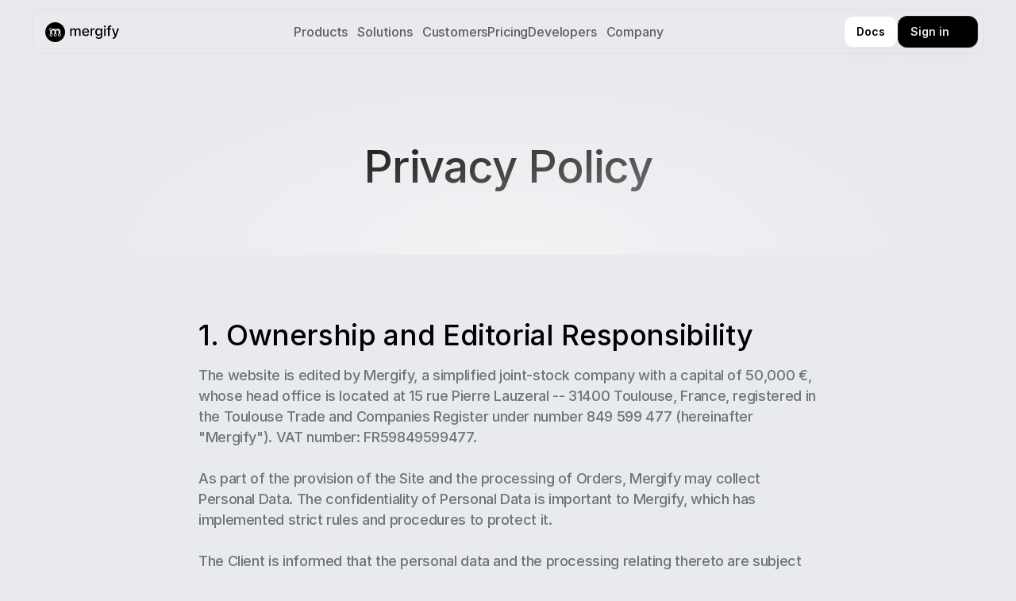

--- FILE ---
content_type: text/html
request_url: https://mergify.com/privacy
body_size: 29440
content:
<!doctype html>
<!-- Made in Framer · framer.com ✨ -->
<!-- Published Jan 7, 2026, 12:18 PM UTC -->
<html lang="en" data-redirect-timezone="1">
<head>
    <meta charset="utf-8">
    
    
    <script>try{if(localStorage.get("__framer_force_showing_editorbar_since")){const n=document.createElement("link");n.rel = "modulepreload";n.href="https://framer.com/edit/init.mjs";document.head.appendChild(n)}}catch(e){}</script>
    <!-- Start of headStart -->
    <!-- Snippet: legacy-headStart -->
<script defer data-domain="mergify.com" src="https://plausible.mergify.com/js/script.file-downloads.hash.outbound-links.tagged-events.js"></script>
<script>window.plausible = window.plausible || function() { (window.plausible.q = window.plausible.q || []).push(arguments) }</script>
<!-- SnippetEnd: legacy-headStart -->

    <!-- End of headStart -->
    <meta name="viewport" content="width=device-width">
    <meta name="generator" content="Framer c0f92f4">
    <title>Privacy Policy</title>
    <meta name="description" content="Mergify helps dev teams ship faster with CI Insights, Merge Queue, Merge Protections and Workflow Automation. Fix flaky tests, keep main green, and boost CI/CD.">
    <meta name="framer-search-index" content="https://framerusercontent.com/sites/4N2OSGfLZEcZROiJsQZTvh/searchIndex-3H5XPuil2dMc.json">
    <meta name="framer-search-index-fallback" content="https://framerusercontent.com/sites/4N2OSGfLZEcZROiJsQZTvh/searchIndex-8Ef7xyaAIW5d.json">
    <link href="https://framerusercontent.com/images/XWSNjjR3gA50n5HXfVbm7mhfqh8.png" rel="icon" media="(prefers-color-scheme: light)">
    <link href="https://framerusercontent.com/images/jEGGOmjYrY2HOjWDmA4BH54qw.svg" rel="icon" media="(prefers-color-scheme: dark)">
    <link rel="apple-touch-icon" href="https://framerusercontent.com/images/ml3MAFgWJGIhjjkH4hWUEAvKxzw.png">
    <!-- Open Graph / Facebook -->
    <meta property="og:type" content="website">
    <meta property="og:title" content="Privacy Policy">
    <meta property="og:description" content="Mergify helps dev teams ship faster with CI Insights, Merge Queue, Merge Protections and Workflow Automation. Fix flaky tests, keep main green, and boost CI/CD.">
    <!-- Twitter -->
    <meta name="twitter:card" content="summary_large_image">
    <meta name="twitter:title" content="Privacy Policy">
    <meta name="twitter:description" content="Mergify helps dev teams ship faster with CI Insights, Merge Queue, Merge Protections and Workflow Automation. Fix flaky tests, keep main green, and boost CI/CD.">
    
    <style data-framer-font-css>/* cyrillic-ext */
@font-face {
  font-family: 'Roboto';
  font-style: normal;
  font-weight: 400;
  font-stretch: 100%;
  font-display: swap;
  src: url(https://fonts.gstatic.com/s/roboto/v50/KFO7CnqEu92Fr1ME7kSn66aGLdTylUAMa3GUBGEe.woff2) format('woff2');
  unicode-range: U+0460-052F, U+1C80-1C8A, U+20B4, U+2DE0-2DFF, U+A640-A69F, U+FE2E-FE2F;
}
/* cyrillic */
@font-face {
  font-family: 'Roboto';
  font-style: normal;
  font-weight: 400;
  font-stretch: 100%;
  font-display: swap;
  src: url(https://fonts.gstatic.com/s/roboto/v50/KFO7CnqEu92Fr1ME7kSn66aGLdTylUAMa3iUBGEe.woff2) format('woff2');
  unicode-range: U+0301, U+0400-045F, U+0490-0491, U+04B0-04B1, U+2116;
}
/* greek-ext */
@font-face {
  font-family: 'Roboto';
  font-style: normal;
  font-weight: 400;
  font-stretch: 100%;
  font-display: swap;
  src: url(https://fonts.gstatic.com/s/roboto/v50/KFO7CnqEu92Fr1ME7kSn66aGLdTylUAMa3CUBGEe.woff2) format('woff2');
  unicode-range: U+1F00-1FFF;
}
/* greek */
@font-face {
  font-family: 'Roboto';
  font-style: normal;
  font-weight: 400;
  font-stretch: 100%;
  font-display: swap;
  src: url(https://fonts.gstatic.com/s/roboto/v50/KFO7CnqEu92Fr1ME7kSn66aGLdTylUAMa3-UBGEe.woff2) format('woff2');
  unicode-range: U+0370-0377, U+037A-037F, U+0384-038A, U+038C, U+038E-03A1, U+03A3-03FF;
}
/* math */
@font-face {
  font-family: 'Roboto';
  font-style: normal;
  font-weight: 400;
  font-stretch: 100%;
  font-display: swap;
  src: url(https://fonts.gstatic.com/s/roboto/v50/KFO7CnqEu92Fr1ME7kSn66aGLdTylUAMawCUBGEe.woff2) format('woff2');
  unicode-range: U+0302-0303, U+0305, U+0307-0308, U+0310, U+0312, U+0315, U+031A, U+0326-0327, U+032C, U+032F-0330, U+0332-0333, U+0338, U+033A, U+0346, U+034D, U+0391-03A1, U+03A3-03A9, U+03B1-03C9, U+03D1, U+03D5-03D6, U+03F0-03F1, U+03F4-03F5, U+2016-2017, U+2034-2038, U+203C, U+2040, U+2043, U+2047, U+2050, U+2057, U+205F, U+2070-2071, U+2074-208E, U+2090-209C, U+20D0-20DC, U+20E1, U+20E5-20EF, U+2100-2112, U+2114-2115, U+2117-2121, U+2123-214F, U+2190, U+2192, U+2194-21AE, U+21B0-21E5, U+21F1-21F2, U+21F4-2211, U+2213-2214, U+2216-22FF, U+2308-230B, U+2310, U+2319, U+231C-2321, U+2336-237A, U+237C, U+2395, U+239B-23B7, U+23D0, U+23DC-23E1, U+2474-2475, U+25AF, U+25B3, U+25B7, U+25BD, U+25C1, U+25CA, U+25CC, U+25FB, U+266D-266F, U+27C0-27FF, U+2900-2AFF, U+2B0E-2B11, U+2B30-2B4C, U+2BFE, U+3030, U+FF5B, U+FF5D, U+1D400-1D7FF, U+1EE00-1EEFF;
}
/* symbols */
@font-face {
  font-family: 'Roboto';
  font-style: normal;
  font-weight: 400;
  font-stretch: 100%;
  font-display: swap;
  src: url(https://fonts.gstatic.com/s/roboto/v50/KFO7CnqEu92Fr1ME7kSn66aGLdTylUAMaxKUBGEe.woff2) format('woff2');
  unicode-range: U+0001-000C, U+000E-001F, U+007F-009F, U+20DD-20E0, U+20E2-20E4, U+2150-218F, U+2190, U+2192, U+2194-2199, U+21AF, U+21E6-21F0, U+21F3, U+2218-2219, U+2299, U+22C4-22C6, U+2300-243F, U+2440-244A, U+2460-24FF, U+25A0-27BF, U+2800-28FF, U+2921-2922, U+2981, U+29BF, U+29EB, U+2B00-2BFF, U+4DC0-4DFF, U+FFF9-FFFB, U+10140-1018E, U+10190-1019C, U+101A0, U+101D0-101FD, U+102E0-102FB, U+10E60-10E7E, U+1D2C0-1D2D3, U+1D2E0-1D37F, U+1F000-1F0FF, U+1F100-1F1AD, U+1F1E6-1F1FF, U+1F30D-1F30F, U+1F315, U+1F31C, U+1F31E, U+1F320-1F32C, U+1F336, U+1F378, U+1F37D, U+1F382, U+1F393-1F39F, U+1F3A7-1F3A8, U+1F3AC-1F3AF, U+1F3C2, U+1F3C4-1F3C6, U+1F3CA-1F3CE, U+1F3D4-1F3E0, U+1F3ED, U+1F3F1-1F3F3, U+1F3F5-1F3F7, U+1F408, U+1F415, U+1F41F, U+1F426, U+1F43F, U+1F441-1F442, U+1F444, U+1F446-1F449, U+1F44C-1F44E, U+1F453, U+1F46A, U+1F47D, U+1F4A3, U+1F4B0, U+1F4B3, U+1F4B9, U+1F4BB, U+1F4BF, U+1F4C8-1F4CB, U+1F4D6, U+1F4DA, U+1F4DF, U+1F4E3-1F4E6, U+1F4EA-1F4ED, U+1F4F7, U+1F4F9-1F4FB, U+1F4FD-1F4FE, U+1F503, U+1F507-1F50B, U+1F50D, U+1F512-1F513, U+1F53E-1F54A, U+1F54F-1F5FA, U+1F610, U+1F650-1F67F, U+1F687, U+1F68D, U+1F691, U+1F694, U+1F698, U+1F6AD, U+1F6B2, U+1F6B9-1F6BA, U+1F6BC, U+1F6C6-1F6CF, U+1F6D3-1F6D7, U+1F6E0-1F6EA, U+1F6F0-1F6F3, U+1F6F7-1F6FC, U+1F700-1F7FF, U+1F800-1F80B, U+1F810-1F847, U+1F850-1F859, U+1F860-1F887, U+1F890-1F8AD, U+1F8B0-1F8BB, U+1F8C0-1F8C1, U+1F900-1F90B, U+1F93B, U+1F946, U+1F984, U+1F996, U+1F9E9, U+1FA00-1FA6F, U+1FA70-1FA7C, U+1FA80-1FA89, U+1FA8F-1FAC6, U+1FACE-1FADC, U+1FADF-1FAE9, U+1FAF0-1FAF8, U+1FB00-1FBFF;
}
/* vietnamese */
@font-face {
  font-family: 'Roboto';
  font-style: normal;
  font-weight: 400;
  font-stretch: 100%;
  font-display: swap;
  src: url(https://fonts.gstatic.com/s/roboto/v50/KFO7CnqEu92Fr1ME7kSn66aGLdTylUAMa3OUBGEe.woff2) format('woff2');
  unicode-range: U+0102-0103, U+0110-0111, U+0128-0129, U+0168-0169, U+01A0-01A1, U+01AF-01B0, U+0300-0301, U+0303-0304, U+0308-0309, U+0323, U+0329, U+1EA0-1EF9, U+20AB;
}
/* latin-ext */
@font-face {
  font-family: 'Roboto';
  font-style: normal;
  font-weight: 400;
  font-stretch: 100%;
  font-display: swap;
  src: url(https://fonts.gstatic.com/s/roboto/v50/KFO7CnqEu92Fr1ME7kSn66aGLdTylUAMa3KUBGEe.woff2) format('woff2');
  unicode-range: U+0100-02BA, U+02BD-02C5, U+02C7-02CC, U+02CE-02D7, U+02DD-02FF, U+0304, U+0308, U+0329, U+1D00-1DBF, U+1E00-1E9F, U+1EF2-1EFF, U+2020, U+20A0-20AB, U+20AD-20C0, U+2113, U+2C60-2C7F, U+A720-A7FF;
}
/* latin */
@font-face {
  font-family: 'Roboto';
  font-style: normal;
  font-weight: 400;
  font-stretch: 100%;
  font-display: swap;
  src: url(https://fonts.gstatic.com/s/roboto/v50/KFO7CnqEu92Fr1ME7kSn66aGLdTylUAMa3yUBA.woff2) format('woff2');
  unicode-range: U+0000-00FF, U+0131, U+0152-0153, U+02BB-02BC, U+02C6, U+02DA, U+02DC, U+0304, U+0308, U+0329, U+2000-206F, U+20AC, U+2122, U+2191, U+2193, U+2212, U+2215, U+FEFF, U+FFFD;
}
/* cyrillic-ext */
@font-face {
  font-family: 'Roboto';
  font-style: normal;
  font-weight: 500;
  font-stretch: 100%;
  font-display: swap;
  src: url(https://fonts.gstatic.com/s/roboto/v50/KFO7CnqEu92Fr1ME7kSn66aGLdTylUAMa3GUBGEe.woff2) format('woff2');
  unicode-range: U+0460-052F, U+1C80-1C8A, U+20B4, U+2DE0-2DFF, U+A640-A69F, U+FE2E-FE2F;
}
/* cyrillic */
@font-face {
  font-family: 'Roboto';
  font-style: normal;
  font-weight: 500;
  font-stretch: 100%;
  font-display: swap;
  src: url(https://fonts.gstatic.com/s/roboto/v50/KFO7CnqEu92Fr1ME7kSn66aGLdTylUAMa3iUBGEe.woff2) format('woff2');
  unicode-range: U+0301, U+0400-045F, U+0490-0491, U+04B0-04B1, U+2116;
}
/* greek-ext */
@font-face {
  font-family: 'Roboto';
  font-style: normal;
  font-weight: 500;
  font-stretch: 100%;
  font-display: swap;
  src: url(https://fonts.gstatic.com/s/roboto/v50/KFO7CnqEu92Fr1ME7kSn66aGLdTylUAMa3CUBGEe.woff2) format('woff2');
  unicode-range: U+1F00-1FFF;
}
/* greek */
@font-face {
  font-family: 'Roboto';
  font-style: normal;
  font-weight: 500;
  font-stretch: 100%;
  font-display: swap;
  src: url(https://fonts.gstatic.com/s/roboto/v50/KFO7CnqEu92Fr1ME7kSn66aGLdTylUAMa3-UBGEe.woff2) format('woff2');
  unicode-range: U+0370-0377, U+037A-037F, U+0384-038A, U+038C, U+038E-03A1, U+03A3-03FF;
}
/* math */
@font-face {
  font-family: 'Roboto';
  font-style: normal;
  font-weight: 500;
  font-stretch: 100%;
  font-display: swap;
  src: url(https://fonts.gstatic.com/s/roboto/v50/KFO7CnqEu92Fr1ME7kSn66aGLdTylUAMawCUBGEe.woff2) format('woff2');
  unicode-range: U+0302-0303, U+0305, U+0307-0308, U+0310, U+0312, U+0315, U+031A, U+0326-0327, U+032C, U+032F-0330, U+0332-0333, U+0338, U+033A, U+0346, U+034D, U+0391-03A1, U+03A3-03A9, U+03B1-03C9, U+03D1, U+03D5-03D6, U+03F0-03F1, U+03F4-03F5, U+2016-2017, U+2034-2038, U+203C, U+2040, U+2043, U+2047, U+2050, U+2057, U+205F, U+2070-2071, U+2074-208E, U+2090-209C, U+20D0-20DC, U+20E1, U+20E5-20EF, U+2100-2112, U+2114-2115, U+2117-2121, U+2123-214F, U+2190, U+2192, U+2194-21AE, U+21B0-21E5, U+21F1-21F2, U+21F4-2211, U+2213-2214, U+2216-22FF, U+2308-230B, U+2310, U+2319, U+231C-2321, U+2336-237A, U+237C, U+2395, U+239B-23B7, U+23D0, U+23DC-23E1, U+2474-2475, U+25AF, U+25B3, U+25B7, U+25BD, U+25C1, U+25CA, U+25CC, U+25FB, U+266D-266F, U+27C0-27FF, U+2900-2AFF, U+2B0E-2B11, U+2B30-2B4C, U+2BFE, U+3030, U+FF5B, U+FF5D, U+1D400-1D7FF, U+1EE00-1EEFF;
}
/* symbols */
@font-face {
  font-family: 'Roboto';
  font-style: normal;
  font-weight: 500;
  font-stretch: 100%;
  font-display: swap;
  src: url(https://fonts.gstatic.com/s/roboto/v50/KFO7CnqEu92Fr1ME7kSn66aGLdTylUAMaxKUBGEe.woff2) format('woff2');
  unicode-range: U+0001-000C, U+000E-001F, U+007F-009F, U+20DD-20E0, U+20E2-20E4, U+2150-218F, U+2190, U+2192, U+2194-2199, U+21AF, U+21E6-21F0, U+21F3, U+2218-2219, U+2299, U+22C4-22C6, U+2300-243F, U+2440-244A, U+2460-24FF, U+25A0-27BF, U+2800-28FF, U+2921-2922, U+2981, U+29BF, U+29EB, U+2B00-2BFF, U+4DC0-4DFF, U+FFF9-FFFB, U+10140-1018E, U+10190-1019C, U+101A0, U+101D0-101FD, U+102E0-102FB, U+10E60-10E7E, U+1D2C0-1D2D3, U+1D2E0-1D37F, U+1F000-1F0FF, U+1F100-1F1AD, U+1F1E6-1F1FF, U+1F30D-1F30F, U+1F315, U+1F31C, U+1F31E, U+1F320-1F32C, U+1F336, U+1F378, U+1F37D, U+1F382, U+1F393-1F39F, U+1F3A7-1F3A8, U+1F3AC-1F3AF, U+1F3C2, U+1F3C4-1F3C6, U+1F3CA-1F3CE, U+1F3D4-1F3E0, U+1F3ED, U+1F3F1-1F3F3, U+1F3F5-1F3F7, U+1F408, U+1F415, U+1F41F, U+1F426, U+1F43F, U+1F441-1F442, U+1F444, U+1F446-1F449, U+1F44C-1F44E, U+1F453, U+1F46A, U+1F47D, U+1F4A3, U+1F4B0, U+1F4B3, U+1F4B9, U+1F4BB, U+1F4BF, U+1F4C8-1F4CB, U+1F4D6, U+1F4DA, U+1F4DF, U+1F4E3-1F4E6, U+1F4EA-1F4ED, U+1F4F7, U+1F4F9-1F4FB, U+1F4FD-1F4FE, U+1F503, U+1F507-1F50B, U+1F50D, U+1F512-1F513, U+1F53E-1F54A, U+1F54F-1F5FA, U+1F610, U+1F650-1F67F, U+1F687, U+1F68D, U+1F691, U+1F694, U+1F698, U+1F6AD, U+1F6B2, U+1F6B9-1F6BA, U+1F6BC, U+1F6C6-1F6CF, U+1F6D3-1F6D7, U+1F6E0-1F6EA, U+1F6F0-1F6F3, U+1F6F7-1F6FC, U+1F700-1F7FF, U+1F800-1F80B, U+1F810-1F847, U+1F850-1F859, U+1F860-1F887, U+1F890-1F8AD, U+1F8B0-1F8BB, U+1F8C0-1F8C1, U+1F900-1F90B, U+1F93B, U+1F946, U+1F984, U+1F996, U+1F9E9, U+1FA00-1FA6F, U+1FA70-1FA7C, U+1FA80-1FA89, U+1FA8F-1FAC6, U+1FACE-1FADC, U+1FADF-1FAE9, U+1FAF0-1FAF8, U+1FB00-1FBFF;
}
/* vietnamese */
@font-face {
  font-family: 'Roboto';
  font-style: normal;
  font-weight: 500;
  font-stretch: 100%;
  font-display: swap;
  src: url(https://fonts.gstatic.com/s/roboto/v50/KFO7CnqEu92Fr1ME7kSn66aGLdTylUAMa3OUBGEe.woff2) format('woff2');
  unicode-range: U+0102-0103, U+0110-0111, U+0128-0129, U+0168-0169, U+01A0-01A1, U+01AF-01B0, U+0300-0301, U+0303-0304, U+0308-0309, U+0323, U+0329, U+1EA0-1EF9, U+20AB;
}
/* latin-ext */
@font-face {
  font-family: 'Roboto';
  font-style: normal;
  font-weight: 500;
  font-stretch: 100%;
  font-display: swap;
  src: url(https://fonts.gstatic.com/s/roboto/v50/KFO7CnqEu92Fr1ME7kSn66aGLdTylUAMa3KUBGEe.woff2) format('woff2');
  unicode-range: U+0100-02BA, U+02BD-02C5, U+02C7-02CC, U+02CE-02D7, U+02DD-02FF, U+0304, U+0308, U+0329, U+1D00-1DBF, U+1E00-1E9F, U+1EF2-1EFF, U+2020, U+20A0-20AB, U+20AD-20C0, U+2113, U+2C60-2C7F, U+A720-A7FF;
}
/* latin */
@font-face {
  font-family: 'Roboto';
  font-style: normal;
  font-weight: 500;
  font-stretch: 100%;
  font-display: swap;
  src: url(https://fonts.gstatic.com/s/roboto/v50/KFO7CnqEu92Fr1ME7kSn66aGLdTylUAMa3yUBA.woff2) format('woff2');
  unicode-range: U+0000-00FF, U+0131, U+0152-0153, U+02BB-02BC, U+02C6, U+02DA, U+02DC, U+0304, U+0308, U+0329, U+2000-206F, U+20AC, U+2122, U+2191, U+2193, U+2212, U+2215, U+FEFF, U+FFFD;
}
/* cyrillic-ext */
@font-face {
  font-family: 'Fira Mono';
  font-style: normal;
  font-weight: 400;
  src: url(https://fonts.gstatic.com/s/firamono/v16/N0bX2SlFPv1weGeLZDtgK_7SodY.woff2) format('woff2');
  unicode-range: U+0460-052F, U+1C80-1C8A, U+20B4, U+2DE0-2DFF, U+A640-A69F, U+FE2E-FE2F;
}
/* cyrillic */
@font-face {
  font-family: 'Fira Mono';
  font-style: normal;
  font-weight: 400;
  src: url(https://fonts.gstatic.com/s/firamono/v16/N0bX2SlFPv1weGeLZDtgIv7SodY.woff2) format('woff2');
  unicode-range: U+0301, U+0400-045F, U+0490-0491, U+04B0-04B1, U+2116;
}
/* greek-ext */
@font-face {
  font-family: 'Fira Mono';
  font-style: normal;
  font-weight: 400;
  src: url(https://fonts.gstatic.com/s/firamono/v16/N0bX2SlFPv1weGeLZDtgKv7SodY.woff2) format('woff2');
  unicode-range: U+1F00-1FFF;
}
/* greek */
@font-face {
  font-family: 'Fira Mono';
  font-style: normal;
  font-weight: 400;
  src: url(https://fonts.gstatic.com/s/firamono/v16/N0bX2SlFPv1weGeLZDtgJf7SodY.woff2) format('woff2');
  unicode-range: U+0370-0377, U+037A-037F, U+0384-038A, U+038C, U+038E-03A1, U+03A3-03FF;
}
/* symbols2 */
@font-face {
  font-family: 'Fira Mono';
  font-style: normal;
  font-weight: 400;
  src: url(https://fonts.gstatic.com/s/firamono/v16/N0bX2SlFPv1weGeLZDtgnN_3nO_Q.woff2) format('woff2');
  unicode-range: U+2000-2001, U+2004-2008, U+200A, U+23B8-23BD, U+2500-259F;
}
/* latin-ext */
@font-face {
  font-family: 'Fira Mono';
  font-style: normal;
  font-weight: 400;
  src: url(https://fonts.gstatic.com/s/firamono/v16/N0bX2SlFPv1weGeLZDtgKP7SodY.woff2) format('woff2');
  unicode-range: U+0100-02BA, U+02BD-02C5, U+02C7-02CC, U+02CE-02D7, U+02DD-02FF, U+0304, U+0308, U+0329, U+1D00-1DBF, U+1E00-1E9F, U+1EF2-1EFF, U+2020, U+20A0-20AB, U+20AD-20C0, U+2113, U+2C60-2C7F, U+A720-A7FF;
}
/* latin */
@font-face {
  font-family: 'Fira Mono';
  font-style: normal;
  font-weight: 400;
  src: url(https://fonts.gstatic.com/s/firamono/v16/N0bX2SlFPv1weGeLZDtgJv7S.woff2) format('woff2');
  unicode-range: U+0000-00FF, U+0131, U+0152-0153, U+02BB-02BC, U+02C6, U+02DA, U+02DC, U+0304, U+0308, U+0329, U+2000-206F, U+20AC, U+2122, U+2191, U+2193, U+2212, U+2215, U+FEFF, U+FFFD;
}
/* cyrillic-ext */
@font-face {
  font-family: 'Fira Mono';
  font-style: normal;
  font-weight: 500;
  src: url(https://fonts.gstatic.com/s/firamono/v16/N0bS2SlFPv1weGeLZDto1d3Hk_fUWZA.woff2) format('woff2');
  unicode-range: U+0460-052F, U+1C80-1C8A, U+20B4, U+2DE0-2DFF, U+A640-A69F, U+FE2E-FE2F;
}
/* cyrillic */
@font-face {
  font-family: 'Fira Mono';
  font-style: normal;
  font-weight: 500;
  src: url(https://fonts.gstatic.com/s/firamono/v16/N0bS2SlFPv1weGeLZDto1d3HmvfUWZA.woff2) format('woff2');
  unicode-range: U+0301, U+0400-045F, U+0490-0491, U+04B0-04B1, U+2116;
}
/* greek-ext */
@font-face {
  font-family: 'Fira Mono';
  font-style: normal;
  font-weight: 500;
  src: url(https://fonts.gstatic.com/s/firamono/v16/N0bS2SlFPv1weGeLZDto1d3HkvfUWZA.woff2) format('woff2');
  unicode-range: U+1F00-1FFF;
}
/* greek */
@font-face {
  font-family: 'Fira Mono';
  font-style: normal;
  font-weight: 500;
  src: url(https://fonts.gstatic.com/s/firamono/v16/N0bS2SlFPv1weGeLZDto1d3HnffUWZA.woff2) format('woff2');
  unicode-range: U+0370-0377, U+037A-037F, U+0384-038A, U+038C, U+038E-03A1, U+03A3-03FF;
}
/* symbols2 */
@font-face {
  font-family: 'Fira Mono';
  font-style: normal;
  font-weight: 500;
  src: url(https://fonts.gstatic.com/s/firamono/v16/N0bS2SlFPv1weGeLZDto1d3HJNbxZKlI.woff2) format('woff2');
  unicode-range: U+2000-2001, U+2004-2008, U+200A, U+23B8-23BD, U+2500-259F;
}
/* latin-ext */
@font-face {
  font-family: 'Fira Mono';
  font-style: normal;
  font-weight: 500;
  src: url(https://fonts.gstatic.com/s/firamono/v16/N0bS2SlFPv1weGeLZDto1d3HkPfUWZA.woff2) format('woff2');
  unicode-range: U+0100-02BA, U+02BD-02C5, U+02C7-02CC, U+02CE-02D7, U+02DD-02FF, U+0304, U+0308, U+0329, U+1D00-1DBF, U+1E00-1E9F, U+1EF2-1EFF, U+2020, U+20A0-20AB, U+20AD-20C0, U+2113, U+2C60-2C7F, U+A720-A7FF;
}
/* latin */
@font-face {
  font-family: 'Fira Mono';
  font-style: normal;
  font-weight: 500;
  src: url(https://fonts.gstatic.com/s/firamono/v16/N0bS2SlFPv1weGeLZDto1d3HnvfU.woff2) format('woff2');
  unicode-range: U+0000-00FF, U+0131, U+0152-0153, U+02BB-02BC, U+02C6, U+02DA, U+02DC, U+0304, U+0308, U+0329, U+2000-206F, U+20AC, U+2122, U+2191, U+2193, U+2212, U+2215, U+FEFF, U+FFFD;
}
/* cyrillic-ext */
@font-face {
  font-family: 'Fragment Mono';
  font-style: normal;
  font-weight: 400;
  src: url(https://fonts.gstatic.com/s/fragmentmono/v6/4iCr6K5wfMRRjxp0DA6-2CLnB45HhrUI.woff2) format('woff2');
  unicode-range: U+0460-052F, U+1C80-1C8A, U+20B4, U+2DE0-2DFF, U+A640-A69F, U+FE2E-FE2F;
}
/* latin-ext */
@font-face {
  font-family: 'Fragment Mono';
  font-style: normal;
  font-weight: 400;
  src: url(https://fonts.gstatic.com/s/fragmentmono/v6/4iCr6K5wfMRRjxp0DA6-2CLnB41HhrUI.woff2) format('woff2');
  unicode-range: U+0100-02BA, U+02BD-02C5, U+02C7-02CC, U+02CE-02D7, U+02DD-02FF, U+0304, U+0308, U+0329, U+1D00-1DBF, U+1E00-1E9F, U+1EF2-1EFF, U+2020, U+20A0-20AB, U+20AD-20C0, U+2113, U+2C60-2C7F, U+A720-A7FF;
}
/* latin */
@font-face {
  font-family: 'Fragment Mono';
  font-style: normal;
  font-weight: 400;
  src: url(https://fonts.gstatic.com/s/fragmentmono/v6/4iCr6K5wfMRRjxp0DA6-2CLnB4NHhg.woff2) format('woff2');
  unicode-range: U+0000-00FF, U+0131, U+0152-0153, U+02BB-02BC, U+02C6, U+02DA, U+02DC, U+0304, U+0308, U+0329, U+2000-206F, U+20AC, U+2122, U+2191, U+2193, U+2212, U+2215, U+FEFF, U+FFFD;
}

@font-face { font-family: "Inter"; src: url("https://framerusercontent.com/assets/5A3Ce6C9YYmCjpQx9M4inSaKU.woff2"); font-display: swap; font-style: normal; font-weight: 500; unicode-range: U+0460-052F, U+1C80-1C88, U+20B4, U+2DE0-2DFF, U+A640-A69F, U+FE2E-FE2F }
@font-face { font-family: "Inter"; src: url("https://framerusercontent.com/assets/Qx95Xyt0Ka3SGhinnbXIGpEIyP4.woff2"); font-display: swap; font-style: normal; font-weight: 500; unicode-range: U+0301, U+0400-045F, U+0490-0491, U+04B0-04B1, U+2116 }
@font-face { font-family: "Inter"; src: url("https://framerusercontent.com/assets/6mJuEAguuIuMog10gGvH5d3cl8.woff2"); font-display: swap; font-style: normal; font-weight: 500; unicode-range: U+1F00-1FFF }
@font-face { font-family: "Inter"; src: url("https://framerusercontent.com/assets/xYYWaj7wCU5zSQH0eXvSaS19wo.woff2"); font-display: swap; font-style: normal; font-weight: 500; unicode-range: U+0370-03FF }
@font-face { font-family: "Inter"; src: url("https://framerusercontent.com/assets/otTaNuNpVK4RbdlT7zDDdKvQBA.woff2"); font-display: swap; font-style: normal; font-weight: 500; unicode-range: U+0100-024F, U+0259, U+1E00-1EFF, U+2020, U+20A0-20AB, U+20AD-20CF, U+2113, U+2C60-2C7F, U+A720-A7FF }
@font-face { font-family: "Inter"; src: url("https://framerusercontent.com/assets/UjlFhCnUjxhNfep4oYBPqnEssyo.woff2"); font-display: swap; font-style: normal; font-weight: 500; unicode-range: U+0000-00FF, U+0131, U+0152-0153, U+02BB-02BC, U+02C6, U+02DA, U+02DC, U+2000-206F, U+2070, U+2074-207E, U+2080-208E, U+20AC, U+2122, U+2191, U+2193, U+2212, U+2215, U+FEFF, U+FFFD }
@font-face { font-family: "Inter"; src: url("https://framerusercontent.com/assets/DolVirEGb34pEXEp8t8FQBSK4.woff2"); font-display: swap; font-style: normal; font-weight: 500; unicode-range: U+0102-0103, U+0110-0111, U+0128-0129, U+0168-0169, U+01A0-01A1, U+01AF-01B0, U+1EA0-1EF9, U+20AB }
@font-face { font-family: "Inter"; src: url("https://framerusercontent.com/assets/5vvr9Vy74if2I6bQbJvbw7SY1pQ.woff2"); font-display: swap; font-style: normal; font-weight: 400; unicode-range: U+0460-052F, U+1C80-1C88, U+20B4, U+2DE0-2DFF, U+A640-A69F, U+FE2E-FE2F }
@font-face { font-family: "Inter"; src: url("https://framerusercontent.com/assets/EOr0mi4hNtlgWNn9if640EZzXCo.woff2"); font-display: swap; font-style: normal; font-weight: 400; unicode-range: U+0301, U+0400-045F, U+0490-0491, U+04B0-04B1, U+2116 }
@font-face { font-family: "Inter"; src: url("https://framerusercontent.com/assets/Y9k9QrlZAqio88Klkmbd8VoMQc.woff2"); font-display: swap; font-style: normal; font-weight: 400; unicode-range: U+1F00-1FFF }
@font-face { font-family: "Inter"; src: url("https://framerusercontent.com/assets/OYrD2tBIBPvoJXiIHnLoOXnY9M.woff2"); font-display: swap; font-style: normal; font-weight: 400; unicode-range: U+0370-03FF }
@font-face { font-family: "Inter"; src: url("https://framerusercontent.com/assets/JeYwfuaPfZHQhEG8U5gtPDZ7WQ.woff2"); font-display: swap; font-style: normal; font-weight: 400; unicode-range: U+0100-024F, U+0259, U+1E00-1EFF, U+2020, U+20A0-20AB, U+20AD-20CF, U+2113, U+2C60-2C7F, U+A720-A7FF }
@font-face { font-family: "Inter"; src: url("https://framerusercontent.com/assets/GrgcKwrN6d3Uz8EwcLHZxwEfC4.woff2"); font-display: swap; font-style: normal; font-weight: 400; unicode-range: U+0000-00FF, U+0131, U+0152-0153, U+02BB-02BC, U+02C6, U+02DA, U+02DC, U+2000-206F, U+2070, U+2074-207E, U+2080-208E, U+20AC, U+2122, U+2191, U+2193, U+2212, U+2215, U+FEFF, U+FFFD }
@font-face { font-family: "Inter"; src: url("https://framerusercontent.com/assets/b6Y37FthZeALduNqHicBT6FutY.woff2"); font-display: swap; font-style: normal; font-weight: 400; unicode-range: U+0102-0103, U+0110-0111, U+0128-0129, U+0168-0169, U+01A0-01A1, U+01AF-01B0, U+1EA0-1EF9, U+20AB }
@font-face { font-family: "Inter"; src: url("https://framerusercontent.com/assets/DpPBYI0sL4fYLgAkX8KXOPVt7c.woff2"); font-display: swap; font-style: normal; font-weight: 700; unicode-range: U+0460-052F, U+1C80-1C88, U+20B4, U+2DE0-2DFF, U+A640-A69F, U+FE2E-FE2F }
@font-face { font-family: "Inter"; src: url("https://framerusercontent.com/assets/4RAEQdEOrcnDkhHiiCbJOw92Lk.woff2"); font-display: swap; font-style: normal; font-weight: 700; unicode-range: U+0301, U+0400-045F, U+0490-0491, U+04B0-04B1, U+2116 }
@font-face { font-family: "Inter"; src: url("https://framerusercontent.com/assets/1K3W8DizY3v4emK8Mb08YHxTbs.woff2"); font-display: swap; font-style: normal; font-weight: 700; unicode-range: U+1F00-1FFF }
@font-face { font-family: "Inter"; src: url("https://framerusercontent.com/assets/tUSCtfYVM1I1IchuyCwz9gDdQ.woff2"); font-display: swap; font-style: normal; font-weight: 700; unicode-range: U+0370-03FF }
@font-face { font-family: "Inter"; src: url("https://framerusercontent.com/assets/VgYFWiwsAC5OYxAycRXXvhze58.woff2"); font-display: swap; font-style: normal; font-weight: 700; unicode-range: U+0100-024F, U+0259, U+1E00-1EFF, U+2020, U+20A0-20AB, U+20AD-20CF, U+2113, U+2C60-2C7F, U+A720-A7FF }
@font-face { font-family: "Inter"; src: url("https://framerusercontent.com/assets/VgYFWiwsAC5OYxAycRXXvhze58.woff2"); font-display: swap; font-style: normal; font-weight: 700; unicode-range: U+0000-00FF, U+0131, U+0152-0153, U+02BB-02BC, U+02C6, U+02DA, U+02DC, U+2000-206F, U+2070, U+2074-207E, U+2080-208E, U+20AC, U+2122, U+2191, U+2193, U+2212, U+2215, U+FEFF, U+FFFD }
@font-face { font-family: "Inter"; src: url("https://framerusercontent.com/assets/GIryZETIX4IFypco5pYZONKhJIo.woff2"); font-display: swap; font-style: normal; font-weight: 700; unicode-range: U+0102-0103, U+0110-0111, U+0128-0129, U+0168-0169, U+01A0-01A1, U+01AF-01B0, U+1EA0-1EF9, U+20AB }
@font-face { font-family: "Inter"; src: url("https://framerusercontent.com/assets/H89BbHkbHDzlxZzxi8uPzTsp90.woff2"); font-display: swap; font-style: italic; font-weight: 700; unicode-range: U+0460-052F, U+1C80-1C88, U+20B4, U+2DE0-2DFF, U+A640-A69F, U+FE2E-FE2F }
@font-face { font-family: "Inter"; src: url("https://framerusercontent.com/assets/u6gJwDuwB143kpNK1T1MDKDWkMc.woff2"); font-display: swap; font-style: italic; font-weight: 700; unicode-range: U+0301, U+0400-045F, U+0490-0491, U+04B0-04B1, U+2116 }
@font-face { font-family: "Inter"; src: url("https://framerusercontent.com/assets/43sJ6MfOPh1LCJt46OvyDuSbA6o.woff2"); font-display: swap; font-style: italic; font-weight: 700; unicode-range: U+1F00-1FFF }
@font-face { font-family: "Inter"; src: url("https://framerusercontent.com/assets/wccHG0r4gBDAIRhfHiOlq6oEkqw.woff2"); font-display: swap; font-style: italic; font-weight: 700; unicode-range: U+0370-03FF }
@font-face { font-family: "Inter"; src: url("https://framerusercontent.com/assets/WZ367JPwf9bRW6LdTHN8rXgSjw.woff2"); font-display: swap; font-style: italic; font-weight: 700; unicode-range: U+0100-024F, U+0259, U+1E00-1EFF, U+2020, U+20A0-20AB, U+20AD-20CF, U+2113, U+2C60-2C7F, U+A720-A7FF }
@font-face { font-family: "Inter"; src: url("https://framerusercontent.com/assets/ia3uin3hQWqDrVloC1zEtYHWw.woff2"); font-display: swap; font-style: italic; font-weight: 700; unicode-range: U+0000-00FF, U+0131, U+0152-0153, U+02BB-02BC, U+02C6, U+02DA, U+02DC, U+2000-206F, U+2070, U+2074-207E, U+2080-208E, U+20AC, U+2122, U+2191, U+2193, U+2212, U+2215, U+FEFF, U+FFFD }
@font-face { font-family: "Inter"; src: url("https://framerusercontent.com/assets/2A4Xx7CngadFGlVV4xrO06OBHY.woff2"); font-display: swap; font-style: italic; font-weight: 700; unicode-range: U+0102-0103, U+0110-0111, U+0128-0129, U+0168-0169, U+01A0-01A1, U+01AF-01B0, U+1EA0-1EF9, U+20AB }
@font-face { font-family: "Inter"; src: url("https://framerusercontent.com/assets/CfMzU8w2e7tHgF4T4rATMPuWosA.woff2"); font-display: swap; font-style: italic; font-weight: 400; unicode-range: U+0460-052F, U+1C80-1C88, U+20B4, U+2DE0-2DFF, U+A640-A69F, U+FE2E-FE2F }
@font-face { font-family: "Inter"; src: url("https://framerusercontent.com/assets/867QObYax8ANsfX4TGEVU9YiCM.woff2"); font-display: swap; font-style: italic; font-weight: 400; unicode-range: U+0301, U+0400-045F, U+0490-0491, U+04B0-04B1, U+2116 }
@font-face { font-family: "Inter"; src: url("https://framerusercontent.com/assets/Oyn2ZbENFdnW7mt2Lzjk1h9Zb9k.woff2"); font-display: swap; font-style: italic; font-weight: 400; unicode-range: U+1F00-1FFF }
@font-face { font-family: "Inter"; src: url("https://framerusercontent.com/assets/cdAe8hgZ1cMyLu9g005pAW3xMo.woff2"); font-display: swap; font-style: italic; font-weight: 400; unicode-range: U+0370-03FF }
@font-face { font-family: "Inter"; src: url("https://framerusercontent.com/assets/DOfvtmE1UplCq161m6Hj8CSQYg.woff2"); font-display: swap; font-style: italic; font-weight: 400; unicode-range: U+0100-024F, U+0259, U+1E00-1EFF, U+2020, U+20A0-20AB, U+20AD-20CF, U+2113, U+2C60-2C7F, U+A720-A7FF }
@font-face { font-family: "Inter"; src: url("https://framerusercontent.com/assets/pKRFNWFoZl77qYCAIp84lN1h944.woff2"); font-display: swap; font-style: italic; font-weight: 400; unicode-range: U+0000-00FF, U+0131, U+0152-0153, U+02BB-02BC, U+02C6, U+02DA, U+02DC, U+2000-206F, U+2070, U+2074-207E, U+2080-208E, U+20AC, U+2122, U+2191, U+2193, U+2212, U+2215, U+FEFF, U+FFFD }
@font-face { font-family: "Inter"; src: url("https://framerusercontent.com/assets/tKtBcDnBMevsEEJKdNGhhkLzYo.woff2"); font-display: swap; font-style: italic; font-weight: 400; unicode-range: U+0102-0103, U+0110-0111, U+0128-0129, U+0168-0169, U+01A0-01A1, U+01AF-01B0, U+1EA0-1EF9, U+20AB }
@font-face { font-family: "Inter"; src: url("https://framerusercontent.com/assets/hyOgCu0Xnghbimh0pE8QTvtt2AU.woff2"); font-display: swap; font-style: normal; font-weight: 600; unicode-range: U+0460-052F, U+1C80-1C88, U+20B4, U+2DE0-2DFF, U+A640-A69F, U+FE2E-FE2F }
@font-face { font-family: "Inter"; src: url("https://framerusercontent.com/assets/NeGmSOXrPBfEFIy5YZeHq17LEDA.woff2"); font-display: swap; font-style: normal; font-weight: 600; unicode-range: U+0301, U+0400-045F, U+0490-0491, U+04B0-04B1, U+2116 }
@font-face { font-family: "Inter"; src: url("https://framerusercontent.com/assets/oYaAX5himiTPYuN8vLWnqBbfD2s.woff2"); font-display: swap; font-style: normal; font-weight: 600; unicode-range: U+1F00-1FFF }
@font-face { font-family: "Inter"; src: url("https://framerusercontent.com/assets/lEJLP4R0yuCaMCjSXYHtJw72M.woff2"); font-display: swap; font-style: normal; font-weight: 600; unicode-range: U+0370-03FF }
@font-face { font-family: "Inter"; src: url("https://framerusercontent.com/assets/cRJyLNuTJR5jbyKzGi33wU9cqIQ.woff2"); font-display: swap; font-style: normal; font-weight: 600; unicode-range: U+0100-024F, U+0259, U+1E00-1EFF, U+2020, U+20A0-20AB, U+20AD-20CF, U+2113, U+2C60-2C7F, U+A720-A7FF }
@font-face { font-family: "Inter"; src: url("https://framerusercontent.com/assets/yDtI2UI8XcEg1W2je9XPN3Noo.woff2"); font-display: swap; font-style: normal; font-weight: 600; unicode-range: U+0000-00FF, U+0131, U+0152-0153, U+02BB-02BC, U+02C6, U+02DA, U+02DC, U+2000-206F, U+2070, U+2074-207E, U+2080-208E, U+20AC, U+2122, U+2191, U+2193, U+2212, U+2215, U+FEFF, U+FFFD }
@font-face { font-family: "Inter"; src: url("https://framerusercontent.com/assets/A0Wcc7NgXMjUuFdquHDrIZpzZw0.woff2"); font-display: swap; font-style: normal; font-weight: 600; unicode-range: U+0102-0103, U+0110-0111, U+0128-0129, U+0168-0169, U+01A0-01A1, U+01AF-01B0, U+1EA0-1EF9, U+20AB }
@font-face { font-family: "Inter"; src: url("https://framerusercontent.com/assets/vQyevYAyHtARFwPqUzQGpnDs.woff2"); font-display: swap; font-style: normal; font-weight: 400; unicode-range: U+0000-00FF, U+0131, U+0152-0153, U+02BB-02BC, U+02C6, U+02DA, U+02DC, U+2000-206F, U+2074, U+20AC, U+2122, U+2191, U+2193, U+2212, U+2215, U+FEFF, U+FFFD }
@font-face { font-family: "Inter"; src: url("https://framerusercontent.com/assets/d3tHnaQIAeqiE5hGcRw4mmgWYU.woff2"); font-display: swap; font-style: normal; font-weight: 500; unicode-range: U+0000-00FF, U+0131, U+0152-0153, U+02BB-02BC, U+02C6, U+02DA, U+02DC, U+2000-206F, U+2074, U+20AC, U+2122, U+2191, U+2193, U+2212, U+2215, U+FEFF, U+FFFD }
@font-face { font-family: "Inter"; src: url("https://framerusercontent.com/assets/vxBnBhH8768IFAXAb4Qf6wQHKs.woff2"); font-display: swap; font-style: italic; font-weight: 600; unicode-range: U+0460-052F, U+1C80-1C88, U+20B4, U+2DE0-2DFF, U+A640-A69F, U+FE2E-FE2F }
@font-face { font-family: "Inter"; src: url("https://framerusercontent.com/assets/zSsEuoJdh8mcFVk976C05ZfQr8.woff2"); font-display: swap; font-style: italic; font-weight: 600; unicode-range: U+0301, U+0400-045F, U+0490-0491, U+04B0-04B1, U+2116 }
@font-face { font-family: "Inter"; src: url("https://framerusercontent.com/assets/b8ezwLrN7h2AUoPEENcsTMVJ0.woff2"); font-display: swap; font-style: italic; font-weight: 600; unicode-range: U+1F00-1FFF }
@font-face { font-family: "Inter"; src: url("https://framerusercontent.com/assets/mvNEIBLyHbscgHtwfsByjXUz3XY.woff2"); font-display: swap; font-style: italic; font-weight: 600; unicode-range: U+0370-03FF }
@font-face { font-family: "Inter"; src: url("https://framerusercontent.com/assets/6FI2EneKzM3qBy5foOZXey7coCA.woff2"); font-display: swap; font-style: italic; font-weight: 600; unicode-range: U+0100-024F, U+0259, U+1E00-1EFF, U+2020, U+20A0-20AB, U+20AD-20CF, U+2113, U+2C60-2C7F, U+A720-A7FF }
@font-face { font-family: "Inter"; src: url("https://framerusercontent.com/assets/fuyXZpVvOjq8NesCOfgirHCWyg.woff2"); font-display: swap; font-style: italic; font-weight: 600; unicode-range: U+0000-00FF, U+0131, U+0152-0153, U+02BB-02BC, U+02C6, U+02DA, U+02DC, U+2000-206F, U+2070, U+2074-207E, U+2080-208E, U+20AC, U+2122, U+2191, U+2193, U+2212, U+2215, U+FEFF, U+FFFD }
@font-face { font-family: "Inter"; src: url("https://framerusercontent.com/assets/NHHeAKJVP0ZWHk5YZnQQChIsBM.woff2"); font-display: swap; font-style: italic; font-weight: 600; unicode-range: U+0102-0103, U+0110-0111, U+0128-0129, U+0168-0169, U+01A0-01A1, U+01AF-01B0, U+1EA0-1EF9, U+20AB }
@font-face { font-family: "Inter"; src: url("https://framerusercontent.com/assets/khkJkwSL66WFg8SX6Wa726c.woff2"); font-display: swap; font-style: italic; font-weight: 500; unicode-range: U+0460-052F, U+1C80-1C88, U+20B4, U+2DE0-2DFF, U+A640-A69F, U+FE2E-FE2F }
@font-face { font-family: "Inter"; src: url("https://framerusercontent.com/assets/0E7IMbDzcGABpBwwqNEt60wU0w.woff2"); font-display: swap; font-style: italic; font-weight: 500; unicode-range: U+0301, U+0400-045F, U+0490-0491, U+04B0-04B1, U+2116 }
@font-face { font-family: "Inter"; src: url("https://framerusercontent.com/assets/NTJ0nQgIF0gcDelS14zQ9NR9Q.woff2"); font-display: swap; font-style: italic; font-weight: 500; unicode-range: U+1F00-1FFF }
@font-face { font-family: "Inter"; src: url("https://framerusercontent.com/assets/QrcNhgEPfRl0LS8qz5Ln8olanl8.woff2"); font-display: swap; font-style: italic; font-weight: 500; unicode-range: U+0370-03FF }
@font-face { font-family: "Inter"; src: url("https://framerusercontent.com/assets/JEXmejW8mXOYMtt0hyRg811kHac.woff2"); font-display: swap; font-style: italic; font-weight: 500; unicode-range: U+0100-024F, U+0259, U+1E00-1EFF, U+2020, U+20A0-20AB, U+20AD-20CF, U+2113, U+2C60-2C7F, U+A720-A7FF }
@font-face { font-family: "Inter"; src: url("https://framerusercontent.com/assets/Bo5CNzBv77CafbxOtKIkpw9egw.woff2"); font-display: swap; font-style: italic; font-weight: 500; unicode-range: U+0000-00FF, U+0131, U+0152-0153, U+02BB-02BC, U+02C6, U+02DA, U+02DC, U+2000-206F, U+2070, U+2074-207E, U+2080-208E, U+20AC, U+2122, U+2191, U+2193, U+2212, U+2215, U+FEFF, U+FFFD }
@font-face { font-family: "Inter"; src: url("https://framerusercontent.com/assets/uy9s0iWuxiNnVt8EpTI3gzohpwo.woff2"); font-display: swap; font-style: italic; font-weight: 500; unicode-range: U+0102-0103, U+0110-0111, U+0128-0129, U+0168-0169, U+01A0-01A1, U+01AF-01B0, U+1EA0-1EF9, U+20AB }
@font-face { font-family: "Inter"; src: url("https://framerusercontent.com/assets/mkY5Sgyq51ik0AMrSBwhm9DJg.woff2"); font-style: normal; font-weight: 900; unicode-range: U+0460-052F, U+1C80-1C88, U+20B4, U+2DE0-2DFF, U+A640-A69F, U+FE2E-FE2F }
@font-face { font-family: "Inter"; src: url("https://framerusercontent.com/assets/X5hj6qzcHUYv7h1390c8Rhm6550.woff2"); font-style: normal; font-weight: 900; unicode-range: U+0301, U+0400-045F, U+0490-0491, U+04B0-04B1, U+2116 }
@font-face { font-family: "Inter"; src: url("https://framerusercontent.com/assets/gQhNpS3tN86g8RcVKYUUaKt2oMQ.woff2"); font-style: normal; font-weight: 900; unicode-range: U+1F00-1FFF }
@font-face { font-family: "Inter"; src: url("https://framerusercontent.com/assets/cugnVhSraaRyANCaUtI5FV17wk.woff2"); font-style: normal; font-weight: 900; unicode-range: U+0370-03FF }
@font-face { font-family: "Inter"; src: url("https://framerusercontent.com/assets/5HcVoGak8k5agFJSaKa4floXVu0.woff2"); font-style: normal; font-weight: 900; unicode-range: U+0100-024F, U+0259, U+1E00-1EFF, U+2020, U+20A0-20AB, U+20AD-20CF, U+2113, U+2C60-2C7F, U+A720-A7FF }
@font-face { font-family: "Inter"; src: url("https://framerusercontent.com/assets/jn4BtSPLlS0NDp1KiFAtFKiiY0o.woff2"); font-style: normal; font-weight: 900; unicode-range: U+0000-00FF, U+0131, U+0152-0153, U+02BB-02BC, U+02C6, U+02DA, U+02DC, U+2000-206F, U+2074, U+20AC, U+2122, U+2191, U+2193, U+2212, U+2215, U+FEFF, U+FFFD }
@font-face { font-family: "Inter"; src: url("https://framerusercontent.com/assets/P2Bw01CtL0b9wqygO0sSVogWbo.woff2"); font-style: normal; font-weight: 900; unicode-range: U+0102-0103, U+0110-0111, U+0128-0129, U+0168-0169, U+01A0-01A1, U+01AF-01B0, U+1EA0-1EF9, U+20AB }
@font-face { font-family: "Inter"; src: url("https://framerusercontent.com/assets/05KsVHGDmqXSBXM4yRZ65P8i0s.woff2"); font-style: italic; font-weight: 900; unicode-range: U+0460-052F, U+1C80-1C88, U+20B4, U+2DE0-2DFF, U+A640-A69F, U+FE2E-FE2F }
@font-face { font-family: "Inter"; src: url("https://framerusercontent.com/assets/ky8ovPukK4dJ1Pxq74qGhOqCYI.woff2"); font-style: italic; font-weight: 900; unicode-range: U+0301, U+0400-045F, U+0490-0491, U+04B0-04B1, U+2116 }
@font-face { font-family: "Inter"; src: url("https://framerusercontent.com/assets/vvNSqIj42qeQ2bvCRBIWKHscrc.woff2"); font-style: italic; font-weight: 900; unicode-range: U+1F00-1FFF }
@font-face { font-family: "Inter"; src: url("https://framerusercontent.com/assets/3ZmXbBKToJifDV9gwcifVd1tEY.woff2"); font-style: italic; font-weight: 900; unicode-range: U+0370-03FF }
@font-face { font-family: "Inter"; src: url("https://framerusercontent.com/assets/FNfhX3dt4ChuLJq2PwdlxHO7PU.woff2"); font-style: italic; font-weight: 900; unicode-range: U+0100-024F, U+0259, U+1E00-1EFF, U+2020, U+20A0-20AB, U+20AD-20CF, U+2113, U+2C60-2C7F, U+A720-A7FF }
@font-face { font-family: "Inter"; src: url("https://framerusercontent.com/assets/g0c8vEViiXNlKAgI4Ymmk3Ig.woff2"); font-style: italic; font-weight: 900; unicode-range: U+0000-00FF, U+0131, U+0152-0153, U+02BB-02BC, U+02C6, U+02DA, U+02DC, U+2000-206F, U+2074, U+20AC, U+2122, U+2191, U+2193, U+2212, U+2215, U+FEFF, U+FFFD }
@font-face { font-family: "Inter"; src: url("https://framerusercontent.com/assets/efTfQcBJ53kM2pB1hezSZ3RDUFs.woff2"); font-style: italic; font-weight: 900; unicode-range: U+0102-0103, U+0110-0111, U+0128-0129, U+0168-0169, U+01A0-01A1, U+01AF-01B0, U+1EA0-1EF9, U+20AB }
@font-face { font-family: "Inter"; src: url("https://framerusercontent.com/assets/QxmhnWTzLtyjIiZcfaLIJ8EFBXU.woff2"); font-display: swap; font-style: italic; font-weight: 700; unicode-range: U+0000-00FF, U+0131, U+0152-0153, U+02BB-02BC, U+02C6, U+02DA, U+02DC, U+2000-206F, U+2074, U+20AC, U+2122, U+2191, U+2193, U+2212, U+2215, U+FEFF, U+FFFD }
@font-face { font-family: "Inter"; src: url("https://framerusercontent.com/assets/DXD0Q7LSl7HEvDzucnyLnGBHM.woff2"); font-display: swap; font-style: normal; font-weight: 700; unicode-range: U+0000-00FF, U+0131, U+0152-0153, U+02BB-02BC, U+02C6, U+02DA, U+02DC, U+2000-206F, U+2074, U+20AC, U+2122, U+2191, U+2193, U+2212, U+2215, U+FEFF, U+FFFD }
@font-face { font-family: "Inter"; src: url("https://framerusercontent.com/assets/ksvR4VsLksjpSwnC2fPgHRNMw.woff2"); font-display: swap; font-style: italic; font-weight: 500; unicode-range: U+0000-00FF, U+0131, U+0152-0153, U+02BB-02BC, U+02C6, U+02DA, U+02DC, U+2000-206F, U+2074, U+20AC, U+2122, U+2191, U+2193, U+2212, U+2215, U+FEFF, U+FFFD }
@font-face { font-family: "Inter"; src: url("https://framerusercontent.com/assets/1ZFS7N918ojhhd0nQWdj3jz4w.woff2"); font-display: swap; font-style: normal; font-weight: 600; unicode-range: U+0000-00FF, U+0131, U+0152-0153, U+02BB-02BC, U+02C6, U+02DA, U+02DC, U+2000-206F, U+2074, U+20AC, U+2122, U+2191, U+2193, U+2212, U+2215, U+FEFF, U+FFFD }
@font-face { font-family: "Roboto Placeholder"; src: local("Arial"); ascent-override: 92.43%; descent-override: 24.32%; line-gap-override: 0.00%; size-adjust: 100.37% }
@font-face { font-family: "Inter Placeholder"; src: local("Arial"); ascent-override: 89.79%; descent-override: 22.36%; line-gap-override: 0.00%; size-adjust: 107.89% }</style>
    <link href="https://fonts.gstatic.com" rel="preconnect" crossorigin>
    <meta name="robots" content="max-image-preview:large"><link rel="canonical" href="https://mergify.com/privacy"><meta property="og:url" content="https://mergify.com/privacy"><style data-framer-breakpoint-css>@media(min-width: 1440px){.hidden-170qn8e{display:none!important}}@media(min-width: 1200px) and (max-width: 1439.98px){.hidden-wbpkja{display:none!important}}@media(min-width: 810px) and (max-width: 1199.98px){.hidden-hml5dy{display:none!important}}@media(max-width: 809.98px){.hidden-1v6bsmi{display:none!important}}</style><style data-framer-css-ssr-minified data-framer-components="framer-lib-cursors-host framer-OLL1x PropertyOverrides framer-bt6S9 framer-iLkaU framer-lib-combinedCSSRules framer-DvGrH framer-YlvWa framer-3eSQg framer-vmliR">html,body,#main{box-sizing:border-box;margin:0;padding:0}:root{-webkit-font-smoothing:antialiased;-moz-osx-font-smoothing:grayscale}*{box-sizing:border-box;-webkit-font-smoothing:inherit}h1,h2,h3,h4,h5,h6,p,figure{margin:0}body,input,textarea,select,button{font-family:sans-serif;font-size:12px}body{--token-83fcb8d2-a6ce-4587-9a28-d01b184e45e0:#e8eaed;--token-366dde32-02ea-46f4-9771-4e5701033d7a:#fff;--token-9284f843-e9a0-4341-bab7-44b8305ed791:#000;--token-30041c76-c6a6-444f-b389-6bd7af5ac159:#3e434c;--token-75670071-fc4e-4d3a-89a4-05798b60e667:#4e5560;--token-47a4a3bb-2317-4ca8-a502-d14f6ab561b5:#6e737d;--token-fd31e5bd-acfb-4408-a732-931a34e5829b:#a0a4ab;--token-55004a27-fa4d-48cc-8470-d803d3af193d:#d4d6d9;--token-2eaef2d2-e556-46a6-935e-8be7c496d7f1:#e8eaed;--token-7b195941-ec38-4601-905b-609f69827ad5:#85c9f4;--token-3cb6f7b2-6935-4799-bc5d-13dbba2d5f8d:#43a7e5;--token-904b8c77-65ff-4689-a957-337a839daf0f:#82ddbe;--token-43e6c7e4-f9a1-49a0-91a9-c82764f6587c:#56c8a2;--token-4a3628a1-cd70-4f73-ba38-b20c050a7c75:#1cb893;--token-db24cf0d-3268-490f-af72-25fd8f3433cc:#f485b3;--token-c7bb4c9d-0a66-461a-8fcf-26b6d1288ef1:#e61e71;--token-b67567c8-ecbe-4aa3-8454-c68cbdbe9c3f:#4d59e0;--token-e066c88b-8d0f-44c3-9a88-c8a5a6ca89eb:#858ef4;--token-aee24f55-8a3c-4d04-acf5-7c685f392402:#f2f4f7;--token-6da957cc-090e-4d1c-9dc0-fb2970f18968:#28b854;--token-399eb7a8-6b43-45ac-8163-313aaf8300ef:#e14913;--token-6868578e-f29c-41c8-ab80-d7b981cc54b9:#ebebeb;--token-7afc9611-5c31-4025-88f4-4f3ba8860fd6:#f9f9f9;--token-5771d7d9-cc66-4228-a0e3-8b06a18b6d1c:#fff;--token-a5c36e81-46a9-418e-9624-ca5dda3a9dad:#000;--token-dec03ed3-5a1a-43e9-86ce-d638b019350a:#6b7280;--framer-will-change-override:none}@supports (background:-webkit-named-image(i)) and (not (grid-template-rows:subgrid)){body{--framer-will-change-override:transform}}@supports (background:-webkit-named-image(i)) and (not (position-area:top right)){body{--framer-will-change-filter-override:filter}}[data-framer-component-type=Text] div div span,[data-framer-component-type=Text] a div span,[data-framer-component-type=Text] span span span,[data-framer-component-type=Text] p span span,[data-framer-component-type=Text] h1 span span,[data-framer-component-type=Text] h2 span span,[data-framer-component-type=Text] h3 span span,[data-framer-component-type=Text] h4 span span,[data-framer-component-type=Text] h5 span span,[data-framer-component-type=Text] h6 span span,[data-framer-component-type=Text] a{font-family:var(--font-family);font-style:var(--font-style);font-weight:min(calc(var(--framer-font-weight-increase,0) + var(--font-weight,400)),900);color:var(--text-color);letter-spacing:var(--letter-spacing);font-size:var(--font-size);text-transform:var(--text-transform);--text-decoration:var(--framer-text-decoration-style,solid)var(--framer-text-decoration,none)var(--framer-text-decoration-color,currentcolor)var(--framer-text-decoration-thickness,auto);--text-decoration-skip-ink:var(--framer-text-decoration-skip-ink);--text-underline-offset:var(--framer-text-decoration-offset);line-height:var(--line-height);--font-family:var(--framer-font-family);--font-style:var(--framer-font-style);--font-weight:var(--framer-font-weight);--text-color:var(--framer-text-color);--letter-spacing:var(--framer-letter-spacing);--font-size:var(--framer-font-size);--text-transform:var(--framer-text-transform);--line-height:var(--framer-line-height)}@supports not (color:color(display-p3 1 1 1)){p.framer-text,div.framer-text,h1.framer-text,h2.framer-text,h3.framer-text,h4.framer-text,h5.framer-text,h6.framer-text,li.framer-text,ol.framer-text,ul.framer-text,span.framer-text:not([data-text-fill]){color:var(--framer-blockquote-text-color-rgb,var(--framer-blockquote-text-color,var(--framer-text-color-rgb,var(--framer-text-color,#000))));-webkit-text-stroke-color:var(--framer-text-stroke-color-rgb,var(--framer-text-stroke-color,initial))}mark.framer-text{background-color:var(--framer-blockquote-text-background-color-rgb,var(--framer-blockquote-text-background-color,var(--framer-text-background-color-rgb,var(--framer-text-background-color,initial))))}}@supports not (color:color(display-p3 1 1 1)){code.framer-text,code.framer-text span.framer-text:not([data-text-fill]){color:var(--framer-blockquote-text-color-rgb,var(--framer-blockquote-text-color,var(--framer-code-text-color-rgb,var(--framer-code-text-color,var(--framer-text-color-rgb,var(--framer-text-color,#000))))))}}@supports not (color:color(display-p3 1 1 1)){a.framer-text,span.framer-text[data-nested-link]{color:var(--framer-blockquote-text-color-rgb,var(--framer-blockquote-text-color,var(--framer-link-text-color-rgb,var(--framer-link-text-color,var(--framer-text-color-rgb,var(--framer-text-color,#000))))));background-color:var(--framer-link-text-background-color-rgb,var(--framer-link-text-background-color,initial));-webkit-text-decoration-color:var(--framer-link-text-decoration-color-rgb,var(--framer-link-text-decoration-color,var(--framer-text-decoration-color-rgb,var(--framer-text-decoration-color,currentcolor))));text-decoration-color:var(--framer-link-text-decoration-color-rgb,var(--framer-link-text-decoration-color,var(--framer-text-decoration-color-rgb,var(--framer-text-decoration-color,currentcolor))))}}@supports not (color:color(display-p3 1 1 1)){code.framer-text a.framer-text,code.framer-text a.framer-text span.framer-text:not([data-text-fill]),code.framer-text span.framer-text[data-nested-link],code.framer-text span.framer-text[data-nested-link] span.framer-text:not([data-text-fill]){color:var(--framer-blockquote-text-color-rgb,var(--framer-blockquote-text-color,var(--framer-link-text-color-rgb,var(--framer-link-text-color,var(--framer-code-text-color-rgb,var(--framer-code-text-color,var(--framer-text-color-rgb,var(--framer-text-color,#000))))))))}}@supports not (color:color(display-p3 1 1 1)){a.framer-text:hover,span.framer-text[data-nested-link]:hover{color:var(--framer-link-hover-text-color-rgb,var(--framer-link-hover-text-color,var(--framer-blockquote-text-color-rgb,var(--framer-blockquote-text-color,var(--framer-link-text-color-rgb,var(--framer-link-text-color,var(--framer-text-color-rgb,var(--framer-text-color,#000))))))));background-color:var(--framer-link-hover-text-background-color-rgb,var(--framer-link-hover-text-background-color,var(--framer-link-text-background-color-rgb,var(--framer-link-text-background-color,var(--framer-text-background-color-rgb,var(--framer-text-background-color,initial))))));-webkit-text-decoration-color:var(--framer-link-hover-text-decoration-color-rgb,var(--framer-link-hover-text-decoration-color,var(--framer-link-text-decoration-color-rgb,var(--framer-link-text-decoration-color,var(--framer-text-decoration-color-rgb,var(--framer-text-decoration-color,currentcolor))))));text-decoration-color:var(--framer-link-hover-text-decoration-color-rgb,var(--framer-link-hover-text-decoration-color,var(--framer-link-text-decoration-color-rgb,var(--framer-link-text-decoration-color,var(--framer-text-decoration-color-rgb,var(--framer-text-decoration-color,currentcolor))))))}}@supports not (color:color(display-p3 1 1 1)){code.framer-text a.framer-text:hover,code.framer-text span.framer-text[data-nested-link]:hover{color:var(--framer-link-hover-text-color-rgb,var(--framer-link-hover-text-color,var(--framer-blockquote-text-color-rgb,var(--framer-blockquote-text-color,var(--framer-link-text-color-rgb,var(--framer-link-text-color,var(--framer-code-text-color-rgb,var(--framer-code-text-color,var(--framer-text-color-rgb,var(--framer-text-color,#000))))))))))}}@supports not (color:color(display-p3 1 1 1)){a.framer-text[data-framer-page-link-current],span.framer-text[data-framer-page-link-current]{color:var(--framer-link-current-text-color-rgb,var(--framer-link-current-text-color,var(--framer-link-text-color-rgb,var(--framer-link-text-color,var(--framer-text-color-rgb,var(--framer-text-color,#000))))));background-color:var(--framer-link-current-text-background-color-rgb,var(--framer-link-current-text-background-color,var(--framer-link-text-background-color-rgb,var(--framer-link-text-background-color,var(--framer-text-background-color-rgb,var(--framer-text-background-color,initial))))));-webkit-text-decoration-color:var(--framer-link-current-text-decoration-color-rgb,var(--framer-link-current-text-decoration-color,var(--framer-link-text-decoration-color-rgb,var(--framer-link-text-decoration-color,var(--framer-text-decoration-color-rgb,var(--framer-text-decoration-color,currentcolor))))));text-decoration-color:var(--framer-link-current-text-decoration-color-rgb,var(--framer-link-current-text-decoration-color,var(--framer-link-text-decoration-color-rgb,var(--framer-link-text-decoration-color,var(--framer-text-decoration-color-rgb,var(--framer-text-decoration-color,currentcolor))))))}}@supports not (color:color(display-p3 1 1 1)){code.framer-text a.framer-text[data-framer-page-link-current],code.framer-text a.framer-text[data-framer-page-link-current] span.framer-text:not([data-text-fill]),code.framer-text span.framer-text[data-framer-page-link-current],code.framer-text span.framer-text[data-framer-page-link-current] span.framer-text:not([data-text-fill]){color:var(--framer-link-current-text-color-rgb,var(--framer-link-current-text-color,var(--framer-link-text-color-rgb,var(--framer-link-text-color,var(--framer-code-text-color-rgb,var(--framer-code-text-color,var(--framer-text-color-rgb,var(--framer-text-color,#000))))))));background-color:var(--framer-link-current-text-background-color-rgb,var(--framer-link-current-text-background-color,var(--framer-link-text-background-color-rgb,var(--framer-link-text-background-color,var(--framer-text-background-color-rgb,var(--framer-text-background-color,initial))))))}}@supports not (color:color(display-p3 1 1 1)){a.framer-text[data-framer-page-link-current]:hover,span.framer-text[data-framer-page-link-current]:hover{color:var(--framer-link-hover-text-color-rgb,var(--framer-link-hover-text-color,var(--framer-link-current-text-color-rgb,var(--framer-link-current-text-color,var(--framer-link-text-color-rgb,var(--framer-link-text-color,var(--framer-code-text-color-rgb,var(--framer-code-text-color,var(--framer-text-color-rgb,var(--framer-text-color,#000))))))))));background-color:var(--framer-link-hover-text-background-color-rgb,var(--framer-link-hover-text-background-color,var(--framer-link-current-text-background-color-rgb,var(--framer-link-current-text-background-color,var(--framer-link-text-background-color-rgb,var(--framer-link-text-background-color,initial))))));-webkit-text-decoration-color:var(--framer-link-hover-text-decoration-color-rgb,var(--framer-link-hover-text-decoration-color,var(--framer-link-current-text-decoration-color-rgb,var(--framer-link-current-text-decoration-color,var(--framer-link-text-decoration-color-rgb,var(--framer-link-text-decoration-color,var(--framer-text-decoration-color-rgb,var(--framer-text-decoration-color,currentcolor))))))));text-decoration-color:var(--framer-link-hover-text-decoration-color-rgb,var(--framer-link-hover-text-decoration-color,var(--framer-link-current-text-decoration-color-rgb,var(--framer-link-current-text-decoration-color,var(--framer-link-text-decoration-color-rgb,var(--framer-link-text-decoration-color,var(--framer-text-decoration-color-rgb,var(--framer-text-decoration-color,currentcolor))))))))}}@supports not (color:color(display-p3 1 1 1)){code.framer-text a.framer-text[data-framer-page-link-current]:hover,code.framer-text a.framer-text[data-framer-page-link-current]:hover span.framer-text:not([data-text-fill]),code.framer-text span.framer-text[data-framer-page-link-current]:hover,code.framer-text span.framer-text[data-framer-page-link-current]:hover span.framer-text:not([data-text-fill]){color:var(--framer-link-hover-text-color-rgb,var(--framer-link-hover-text-color,var(--framer-link-current-text-color-rgb,var(--framer-link-current-text-color,var(--framer-link-text-color-rgb,var(--framer-link-text-color,var(--framer-code-text-color-rgb,var(--framer-code-text-color,var(--framer-text-color-rgb,var(--framer-text-color,#000))))))))));background-color:var(--framer-link-hover-text-background-color-rgb,var(--framer-link-hover-text-background-color,var(--framer-link-current-text-background-color-rgb,var(--framer-link-current-text-background-color,var(--framer-link-text-background-color-rgb,var(--framer-link-text-background-color,initial))))))}}@supports not (aspect-ratio:1){.framer-text-module:not([data-width=fit])[style*=aspect-ratio]{position:relative}.framer-text-module:not([data-width=fit])[style*=aspect-ratio]:before{content:"";padding-bottom:calc(100%/calc(var(--aspect-ratio)));display:block}.framer-text-module[data-width=fill]>:first-child,.framer-text-module:not([data-width=fit])[style*=aspect-ratio]>:first-child{height:100%;position:absolute;top:0;left:0}}@supports not (overflow:clip){:root{--overflow-clip-fallback:hidden}}@supports (background:-webkit-named-image(i)) and (not (contain-intrinsic-size:inherit)){div.framer-text,p.framer-text,h1.framer-text,h2.framer-text,h3.framer-text,h4.framer-text,h5.framer-text,h6.framer-text,ol.framer-text,ul.framer-text,li.framer-text,blockquote.framer-text,.framer-text.framer-image{display:var(--text-truncation-display-inline-for-safari-16,revert)}div.framer-text:after,p.framer-text:after,h1.framer-text:after,h2.framer-text:after,h3.framer-text:after,h4.framer-text:after,h5.framer-text:after,h6.framer-text:after,ol.framer-text:after,ul.framer-text:after,li.framer-text:after,blockquote.framer-text:after,.framer-text.framer-image:after{content:var(--text-truncation-line-break-for-safari-16);white-space:pre}.framer-text.framer-text-module,.framer-text.framer-table-wrapper{display:var(--text-truncation-display-none-for-safari-16,revert)}p.framer-text[data-text-fill]{display:var(--text-truncation-display-inline-for-safari-16,inline-block)}}@supports (corner-shape:superellipse(2)){:root{--one-if-corner-shape-supported:1}}.framer-cursor-none,.framer-cursor-none *{cursor:none!important}.framer-pointer-events-none,.framer-pointer-events-none *{pointer-events:none!important}@supports (aspect-ratio:1){body{--framer-aspect-ratio-supported:auto}}.framer-OLL1x.framer-1xps94t,.framer-OLL1x .framer-1xps94t{display:block}.framer-OLL1x.framer-wbpkja{background-color:var(--token-83fcb8d2-a6ce-4587-9a28-d01b184e45e0,#e8eaed);flex-flow:column;place-content:center flex-start;align-items:center;gap:0;width:1200px;height:min-content;padding:0;display:flex;position:relative;overflow:hidden}.framer-OLL1x .framer-3u1isw{-webkit-backdrop-filter:blur(5px);backdrop-filter:blur(5px);z-index:10;background:linear-gradient(#e9eaedf2 0%,#e9eaedd9 100%);flex:none;height:12px;position:fixed;top:0;left:0;right:0;overflow:hidden}.framer-OLL1x .framer-17gh9j3-container{z-index:10;flex:none;width:1200px;height:auto;position:fixed;top:12px;left:50%;transform:translate(-50%)}.framer-OLL1x .framer-1yjp4fw{flex-flow:column;flex:none;place-content:center;align-items:center;gap:0;width:100%;height:min-content;padding:180px 32px 80px;display:flex;position:relative;overflow:visible}.framer-OLL1x .framer-1r7qwb7{z-index:1;flex-flow:column;flex:none;place-content:center;align-items:center;gap:32px;width:100%;max-width:800px;height:min-content;padding:0;display:flex;position:relative;overflow:visible}.framer-OLL1x .framer-v1oxn2{flex-flow:column;flex:none;place-content:center;align-items:center;gap:24px;width:100%;height:min-content;padding:0;display:flex;position:relative;overflow:visible;-webkit-mask:linear-gradient(346deg,#0003 -40%,#000 100%);mask:linear-gradient(346deg,#0003 -40%,#000 100%)}.framer-OLL1x .framer-sl6sy2{flex-flow:column;flex:none;place-content:flex-start center;align-items:flex-start;gap:20px;width:min-content;height:min-content;padding:0;display:flex;position:relative}.framer-OLL1x .framer-1on34pr{flex-flow:row;flex:none;place-content:center flex-start;align-items:center;gap:10px;width:min-content;height:min-content;padding:0;display:flex;position:relative}.framer-OLL1x .framer-1d1y7u7{white-space:pre;flex:none;width:auto;height:auto;position:relative}.framer-OLL1x .framer-1q4b9o9{background:radial-gradient(44% 75% at 50% 100%,var(--token-366dde32-02ea-46f4-9771-4e5701033d7a,#fff)0%,#e8eaed00 100%);opacity:.4;z-index:0;flex:none;width:100%;position:absolute;top:0;bottom:0;left:0%;overflow:visible}.framer-OLL1x .framer-f5mcgq{flex-flow:row;flex:none;place-content:center;align-items:center;gap:0;width:1200px;height:min-content;padding:80px 16px 100px;display:flex;position:relative;overflow:hidden}.framer-OLL1x .framer-1mzszfe{will-change:var(--framer-will-change-override,transform);border-radius:16px;flex-flow:column;flex:1 0 0;place-content:center;align-items:center;gap:40px;width:1px;max-width:780px;height:min-content;padding:0;display:flex;position:relative;overflow:hidden}.framer-OLL1x .framer-iudch6{flex-flow:column;flex:none;place-content:flex-start center;align-items:flex-start;gap:20px;width:100%;height:min-content;padding:0;display:flex;position:relative}.framer-OLL1x .framer-1m0qzsq{flex-flow:row;flex:none;place-content:center flex-start;align-items:center;gap:10px;width:100%;height:min-content;padding:0;display:flex;position:relative}.framer-OLL1x .framer-qpapl0{white-space:pre-wrap;word-break:break-word;word-wrap:break-word;flex:1 0 0;width:1px;height:auto;position:relative}.framer-OLL1x .framer-1uicaa8-container{flex:none;width:1200px;height:auto;position:relative}.framer-OLL1x .framer-zgqi18-container{z-index:1;flex:none;width:64px;height:64px;position:fixed;bottom:20px;right:20px}.framer-pm7nQ .framer-styles-preset-1h8xaej:not(.rich-text-wrapper),.framer-pm7nQ .framer-styles-preset-1h8xaej.rich-text-wrapper h1{--framer-font-family:"Inter","Inter Placeholder",sans-serif;--framer-font-family-bold:"Inter","Inter Placeholder",sans-serif;--framer-font-family-bold-italic:"Inter","Inter Placeholder",sans-serif;--framer-font-family-italic:"Inter","Inter Placeholder",sans-serif;--framer-font-open-type-features:normal;--framer-font-size:48px;--framer-font-style:normal;--framer-font-style-bold:normal;--framer-font-style-bold-italic:italic;--framer-font-style-italic:italic;--framer-font-variation-axes:normal;--framer-font-weight:500;--framer-font-weight-bold:700;--framer-font-weight-bold-italic:700;--framer-font-weight-italic:500;--framer-letter-spacing:-.01em;--framer-line-height:1.12em;--framer-paragraph-spacing:40px;--framer-text-alignment:left;--framer-text-color:var(--token-9284f843-e9a0-4341-bab7-44b8305ed791,#000);--framer-text-decoration:none;--framer-text-stroke-color:initial;--framer-text-stroke-width:initial;--framer-text-transform:none;--framer-text-wrap:balance}@media (max-width:1199px) and (min-width:810px){.framer-pm7nQ .framer-styles-preset-1h8xaej:not(.rich-text-wrapper),.framer-pm7nQ .framer-styles-preset-1h8xaej.rich-text-wrapper h1{--framer-font-family:"Inter","Inter Placeholder",sans-serif;--framer-font-family-bold:"Inter","Inter Placeholder",sans-serif;--framer-font-family-bold-italic:"Inter","Inter Placeholder",sans-serif;--framer-font-family-italic:"Inter","Inter Placeholder",sans-serif;--framer-font-open-type-features:normal;--framer-font-size:40px;--framer-font-style:normal;--framer-font-style-bold:normal;--framer-font-style-bold-italic:italic;--framer-font-style-italic:italic;--framer-font-variation-axes:normal;--framer-font-weight:500;--framer-font-weight-bold:700;--framer-font-weight-bold-italic:700;--framer-font-weight-italic:500;--framer-letter-spacing:-.01em;--framer-line-height:1.2em;--framer-paragraph-spacing:40px;--framer-text-alignment:left;--framer-text-color:var(--token-9284f843-e9a0-4341-bab7-44b8305ed791,#000);--framer-text-decoration:none;--framer-text-stroke-color:initial;--framer-text-stroke-width:initial;--framer-text-transform:none;--framer-text-wrap:balance}}@media (max-width:809px) and (min-width:0){.framer-pm7nQ .framer-styles-preset-1h8xaej:not(.rich-text-wrapper),.framer-pm7nQ .framer-styles-preset-1h8xaej.rich-text-wrapper h1{--framer-font-family:"Inter","Inter Placeholder",sans-serif;--framer-font-family-bold:"Inter","Inter Placeholder",sans-serif;--framer-font-family-bold-italic:"Inter","Inter Placeholder",sans-serif;--framer-font-family-italic:"Inter","Inter Placeholder",sans-serif;--framer-font-open-type-features:normal;--framer-font-size:32px;--framer-font-style:normal;--framer-font-style-bold:normal;--framer-font-style-bold-italic:italic;--framer-font-style-italic:italic;--framer-font-variation-axes:normal;--framer-font-weight:500;--framer-font-weight-bold:700;--framer-font-weight-bold-italic:700;--framer-font-weight-italic:500;--framer-letter-spacing:-.01em;--framer-line-height:1.2em;--framer-paragraph-spacing:40px;--framer-text-alignment:left;--framer-text-color:var(--token-9284f843-e9a0-4341-bab7-44b8305ed791,#000);--framer-text-decoration:none;--framer-text-stroke-color:initial;--framer-text-stroke-width:initial;--framer-text-transform:none;--framer-text-wrap:balance}}.framer-ZoN3l .framer-styles-preset-1kia8j8:not(.rich-text-wrapper),.framer-ZoN3l .framer-styles-preset-1kia8j8.rich-text-wrapper h2{--framer-font-family:"Inter","Inter Placeholder",sans-serif;--framer-font-family-bold:"Inter",sans-serif;--framer-font-family-bold-italic:"Inter",sans-serif;--framer-font-family-italic:"Inter","Inter Placeholder",sans-serif;--framer-font-open-type-features:normal;--framer-font-size:36px;--framer-font-style:normal;--framer-font-style-bold:normal;--framer-font-style-bold-italic:italic;--framer-font-style-italic:italic;--framer-font-variation-axes:normal;--framer-font-weight:500;--framer-font-weight-bold:900;--framer-font-weight-bold-italic:900;--framer-font-weight-italic:700;--framer-letter-spacing:-.01em;--framer-line-height:1.2em;--framer-paragraph-spacing:40px;--framer-text-alignment:start;--framer-text-color:var(--token-9284f843-e9a0-4341-bab7-44b8305ed791,#000);--framer-text-decoration:none;--framer-text-stroke-color:initial;--framer-text-stroke-width:initial;--framer-text-transform:none}@media (max-width:1199px) and (min-width:0){.framer-ZoN3l .framer-styles-preset-1kia8j8:not(.rich-text-wrapper),.framer-ZoN3l .framer-styles-preset-1kia8j8.rich-text-wrapper h2{--framer-font-family:"Inter","Inter Placeholder",sans-serif;--framer-font-family-bold:"Inter",sans-serif;--framer-font-family-bold-italic:"Inter",sans-serif;--framer-font-family-italic:"Inter","Inter Placeholder",sans-serif;--framer-font-open-type-features:normal;--framer-font-size:28px;--framer-font-style:normal;--framer-font-style-bold:normal;--framer-font-style-bold-italic:italic;--framer-font-style-italic:italic;--framer-font-variation-axes:normal;--framer-font-weight:500;--framer-font-weight-bold:900;--framer-font-weight-bold-italic:900;--framer-font-weight-italic:700;--framer-letter-spacing:-.01em;--framer-line-height:1.2em;--framer-paragraph-spacing:40px;--framer-text-alignment:start;--framer-text-color:var(--token-9284f843-e9a0-4341-bab7-44b8305ed791,#000);--framer-text-decoration:none;--framer-text-stroke-color:initial;--framer-text-stroke-width:initial;--framer-text-transform:none}}.framer-fPIwY .framer-styles-preset-tm8nd7:not(.rich-text-wrapper),.framer-fPIwY .framer-styles-preset-tm8nd7.rich-text-wrapper h3{--framer-font-family:"Inter","Inter Placeholder",sans-serif;--framer-font-family-bold:"Inter","Inter Placeholder",sans-serif;--framer-font-family-bold-italic:"Inter","Inter Placeholder",sans-serif;--framer-font-family-italic:"Inter","Inter Placeholder",sans-serif;--framer-font-open-type-features:normal;--framer-font-size:30px;--framer-font-style:normal;--framer-font-style-bold:normal;--framer-font-style-bold-italic:italic;--framer-font-style-italic:italic;--framer-font-variation-axes:normal;--framer-font-weight:500;--framer-font-weight-bold:700;--framer-font-weight-bold-italic:700;--framer-font-weight-italic:500;--framer-letter-spacing:0em;--framer-line-height:1.2em;--framer-paragraph-spacing:24px;--framer-text-alignment:start;--framer-text-color:var(--token-9284f843-e9a0-4341-bab7-44b8305ed791,#000);--framer-text-decoration:none;--framer-text-stroke-color:initial;--framer-text-stroke-width:initial;--framer-text-transform:none}@media (max-width:1199px) and (min-width:0){.framer-fPIwY .framer-styles-preset-tm8nd7:not(.rich-text-wrapper),.framer-fPIwY .framer-styles-preset-tm8nd7.rich-text-wrapper h3{--framer-font-family:"Inter","Inter Placeholder",sans-serif;--framer-font-family-bold:"Inter","Inter Placeholder",sans-serif;--framer-font-family-bold-italic:"Inter","Inter Placeholder",sans-serif;--framer-font-family-italic:"Inter","Inter Placeholder",sans-serif;--framer-font-open-type-features:normal;--framer-font-size:24px;--framer-font-style:normal;--framer-font-style-bold:normal;--framer-font-style-bold-italic:italic;--framer-font-style-italic:italic;--framer-font-variation-axes:normal;--framer-font-weight:500;--framer-font-weight-bold:700;--framer-font-weight-bold-italic:700;--framer-font-weight-italic:500;--framer-letter-spacing:0em;--framer-line-height:1.2em;--framer-paragraph-spacing:24px;--framer-text-alignment:start;--framer-text-color:var(--token-9284f843-e9a0-4341-bab7-44b8305ed791,#000);--framer-text-decoration:none;--framer-text-stroke-color:initial;--framer-text-stroke-width:initial;--framer-text-transform:none}}.framer-PQs54 .framer-styles-preset-19rqeyi:not(.rich-text-wrapper),.framer-PQs54 .framer-styles-preset-19rqeyi.rich-text-wrapper h4{--framer-font-family:"Inter","Inter Placeholder",sans-serif;--framer-font-family-bold:"Inter","Inter Placeholder",sans-serif;--framer-font-family-bold-italic:"Inter","Inter Placeholder",sans-serif;--framer-font-family-italic:"Inter","Inter Placeholder",sans-serif;--framer-font-open-type-features:normal;--framer-font-size:24px;--framer-font-style:normal;--framer-font-style-bold:normal;--framer-font-style-bold-italic:italic;--framer-font-style-italic:italic;--framer-font-variation-axes:normal;--framer-font-weight:500;--framer-font-weight-bold:700;--framer-font-weight-bold-italic:700;--framer-font-weight-italic:500;--framer-letter-spacing:0em;--framer-line-height:1.4em;--framer-paragraph-spacing:40px;--framer-text-alignment:start;--framer-text-color:var(--token-9284f843-e9a0-4341-bab7-44b8305ed791,#000);--framer-text-decoration:none;--framer-text-stroke-color:initial;--framer-text-stroke-width:initial;--framer-text-transform:none}@media (max-width:1199px) and (min-width:0){.framer-PQs54 .framer-styles-preset-19rqeyi:not(.rich-text-wrapper),.framer-PQs54 .framer-styles-preset-19rqeyi.rich-text-wrapper h4{--framer-font-family:"Inter","Inter Placeholder",sans-serif;--framer-font-family-bold:"Inter","Inter Placeholder",sans-serif;--framer-font-family-bold-italic:"Inter","Inter Placeholder",sans-serif;--framer-font-family-italic:"Inter","Inter Placeholder",sans-serif;--framer-font-open-type-features:normal;--framer-font-size:21px;--framer-font-style:normal;--framer-font-style-bold:normal;--framer-font-style-bold-italic:italic;--framer-font-style-italic:italic;--framer-font-variation-axes:normal;--framer-font-weight:500;--framer-font-weight-bold:700;--framer-font-weight-bold-italic:700;--framer-font-weight-italic:500;--framer-letter-spacing:0em;--framer-line-height:1.4em;--framer-paragraph-spacing:40px;--framer-text-alignment:start;--framer-text-color:var(--token-9284f843-e9a0-4341-bab7-44b8305ed791,#000);--framer-text-decoration:none;--framer-text-stroke-color:initial;--framer-text-stroke-width:initial;--framer-text-transform:none}}.framer-Q6fbL .framer-styles-preset-pu204w:not(.rich-text-wrapper),.framer-Q6fbL .framer-styles-preset-pu204w.rich-text-wrapper h5{--framer-font-family:"Inter","Inter Placeholder",sans-serif;--framer-font-family-bold:"Inter",sans-serif;--framer-font-family-bold-italic:"Inter",sans-serif;--framer-font-family-italic:"Inter","Inter Placeholder",sans-serif;--framer-font-open-type-features:normal;--framer-font-size:18px;--framer-font-style:normal;--framer-font-style-bold:normal;--framer-font-style-bold-italic:italic;--framer-font-style-italic:italic;--framer-font-weight:700;--framer-font-weight-bold:900;--framer-font-weight-bold-italic:900;--framer-font-weight-italic:700;--framer-letter-spacing:0em;--framer-line-height:1.4em;--framer-paragraph-spacing:40px;--framer-text-alignment:start;--framer-text-color:#333;--framer-text-decoration:none;--framer-text-stroke-color:initial;--framer-text-stroke-width:initial;--framer-text-transform:none}.framer-036Sg .framer-styles-preset-ul2laq:not(.rich-text-wrapper),.framer-036Sg .framer-styles-preset-ul2laq.rich-text-wrapper h6{--framer-font-family:"Inter","Inter Placeholder",sans-serif;--framer-font-family-bold:"Inter","Inter Placeholder",sans-serif;--framer-font-family-bold-italic:"Inter","Inter Placeholder",sans-serif;--framer-font-family-italic:"Inter","Inter Placeholder",sans-serif;--framer-font-open-type-features:normal;--framer-font-size:18px;--framer-font-style:normal;--framer-font-style-bold:normal;--framer-font-style-bold-italic:italic;--framer-font-style-italic:italic;--framer-font-variation-axes:normal;--framer-font-weight:500;--framer-font-weight-bold:700;--framer-font-weight-bold-italic:700;--framer-font-weight-italic:500;--framer-letter-spacing:0em;--framer-line-height:1.6em;--framer-paragraph-spacing:20px;--framer-text-alignment:start;--framer-text-color:var(--token-9284f843-e9a0-4341-bab7-44b8305ed791,#000);--framer-text-decoration:none;--framer-text-stroke-color:initial;--framer-text-stroke-width:initial;--framer-text-transform:none}@media (max-width:1199px) and (min-width:0){.framer-4fBb9 .framer-styles-preset-19aad3o:not(.rich-text-wrapper),.framer-4fBb9 .framer-styles-preset-19aad3o.rich-text-wrapper p{--framer-font-family:"Inter","Inter Placeholder",sans-serif;--framer-font-family-bold:"Inter","Inter Placeholder",sans-serif;--framer-font-family-bold-italic:"Inter","Inter Placeholder",sans-serif;--framer-font-family-italic:"Inter","Inter Placeholder",sans-serif;--framer-font-open-type-features:normal;--framer-font-size:16px;--framer-font-style:normal;--framer-font-style-bold:normal;--framer-font-style-bold-italic:italic;--framer-font-style-italic:italic;--framer-font-variation-axes:normal;--framer-font-weight:500;--framer-font-weight-bold:700;--framer-font-weight-bold-italic:700;--framer-font-weight-italic:500;--framer-letter-spacing:-.02em;--framer-line-height:1.48em;--framer-paragraph-spacing:16px;--framer-text-alignment:start;--framer-text-color:var(--token-47a4a3bb-2317-4ca8-a502-d14f6ab561b5,#6e737d);--framer-text-decoration:none;--framer-text-stroke-color:initial;--framer-text-stroke-width:initial;--framer-text-transform:none}}.framer-qhk0C .framer-styles-preset-59jnnr:not(.rich-text-wrapper),.framer-qhk0C .framer-styles-preset-59jnnr.rich-text-wrapper a{--framer-link-current-text-color:var(--token-9284f843-e9a0-4341-bab7-44b8305ed791,#000);--framer-link-current-text-decoration:none;--framer-link-hover-text-color:var(--token-9284f843-e9a0-4341-bab7-44b8305ed791,#000);--framer-link-hover-text-decoration:none;--framer-link-text-color:var(--token-9284f843-e9a0-4341-bab7-44b8305ed791,#000);--framer-link-text-decoration:none}.framer-lPOmI .framer-styles-preset-tpy8k1:not(.rich-text-wrapper),.framer-lPOmI .framer-styles-preset-tpy8k1.rich-text-wrapper blockquote{--framer-blockquote-font-family:"Inter","Inter Placeholder",sans-serif;--framer-blockquote-font-family-bold:"Inter","Inter Placeholder",sans-serif;--framer-blockquote-font-family-bold-italic:"Inter","Inter Placeholder",sans-serif;--framer-blockquote-font-family-italic:"Inter","Inter Placeholder",sans-serif;--framer-blockquote-font-size:18px;--framer-blockquote-font-style:italic;--framer-blockquote-font-style-bold:normal;--framer-blockquote-font-style-bold-italic:italic;--framer-blockquote-font-style-italic:italic;--framer-blockquote-font-variation-axes:normal;--framer-blockquote-font-weight:500;--framer-blockquote-font-weight-bold:700;--framer-blockquote-font-weight-bold-italic:700;--framer-blockquote-font-weight-italic:500;--framer-blockquote-letter-spacing:0em;--framer-blockquote-line-height:1.8em;--framer-blockquote-paragraph-spacing:8px;--framer-blockquote-text-color:var(--token-47a4a3bb-2317-4ca8-a502-d14f6ab561b5,#6e737d);--framer-blockquote-text-stroke-color:initial;--framer-blockquote-text-stroke-width:initial;--framer-font-open-type-features:normal;padding:0 0 0 22px;position:relative}.framer-lPOmI .framer-styles-preset-tpy8k1:not(.rich-text-wrapper):before,.framer-lPOmI .framer-styles-preset-tpy8k1.rich-text-wrapper blockquote:before{background-color:var(--token-55004a27-fa4d-48cc-8470-d803d3af193d,#d4d6d9);content:" ";border-radius:1px;width:2px;height:100%;display:block;position:absolute;top:0;left:0}@media (max-width:1199px) and (min-width:0){.framer-lPOmI .framer-styles-preset-tpy8k1:not(.rich-text-wrapper),.framer-lPOmI .framer-styles-preset-tpy8k1.rich-text-wrapper blockquote{--framer-blockquote-font-family:"Inter","Inter Placeholder",sans-serif;--framer-blockquote-font-family-bold:"Inter","Inter Placeholder",sans-serif;--framer-blockquote-font-family-bold-italic:"Inter","Inter Placeholder",sans-serif;--framer-blockquote-font-family-italic:"Inter","Inter Placeholder",sans-serif;--framer-blockquote-font-size:16px;--framer-blockquote-font-style:italic;--framer-blockquote-font-style-bold:normal;--framer-blockquote-font-style-bold-italic:italic;--framer-blockquote-font-style-italic:italic;--framer-blockquote-font-variation-axes:normal;--framer-blockquote-font-weight:500;--framer-blockquote-font-weight-bold:700;--framer-blockquote-font-weight-bold-italic:700;--framer-blockquote-font-weight-italic:500;--framer-blockquote-letter-spacing:0em;--framer-blockquote-line-height:1.6em;--framer-blockquote-paragraph-spacing:8px;--framer-blockquote-text-color:var(--token-47a4a3bb-2317-4ca8-a502-d14f6ab561b5,#6e737d);--framer-blockquote-text-stroke-color:initial;--framer-blockquote-text-stroke-width:initial;--framer-font-open-type-features:normal;padding:0 0 0 22px;position:relative}.framer-lPOmI .framer-styles-preset-tpy8k1:not(.rich-text-wrapper):before,.framer-lPOmI .framer-styles-preset-tpy8k1.rich-text-wrapper blockquote:before{background-color:var(--token-55004a27-fa4d-48cc-8470-d803d3af193d,#d4d6d9);content:" ";border-radius:1px;width:2px;height:100%;display:block;position:absolute;top:0;left:0}}.framer-LUU7q .framer-styles-preset-1mzkjdc:not(.rich-text-wrapper),.framer-LUU7q .framer-styles-preset-1mzkjdc.rich-text-wrapper table{border:1px solid #99999940;border-radius:8px;overflow:hidden}.framer-LUU7q .framer-styles-preset-1mzkjdc:not(.rich-text-wrapper) th,.framer-LUU7q .framer-styles-preset-1mzkjdc.rich-text-wrapper table th,.framer-LUU7q .framer-styles-preset-1mzkjdc:not(.rich-text-wrapper) td,.framer-LUU7q .framer-styles-preset-1mzkjdc.rich-text-wrapper table td{padding:10px}.framer-LUU7q .framer-styles-preset-1mzkjdc:not(.rich-text-wrapper) th,.framer-LUU7q .framer-styles-preset-1mzkjdc.rich-text-wrapper table th{background-color:#9999991a}.framer-LUU7q .framer-styles-preset-1mzkjdc:not(.rich-text-wrapper) tr+tr td,.framer-LUU7q .framer-styles-preset-1mzkjdc:not(.rich-text-wrapper) tr+tr th,.framer-LUU7q .framer-styles-preset-1mzkjdc.rich-text-wrapper table tr+tr td,.framer-LUU7q .framer-styles-preset-1mzkjdc.rich-text-wrapper table tr+tr th{border-top:1px solid #99999940}.framer-LUU7q .framer-styles-preset-1mzkjdc:not(.rich-text-wrapper) td+td,.framer-LUU7q .framer-styles-preset-1mzkjdc:not(.rich-text-wrapper) th+th,.framer-LUU7q .framer-styles-preset-1mzkjdc:not(.rich-text-wrapper) td+th,.framer-LUU7q .framer-styles-preset-1mzkjdc:not(.rich-text-wrapper) th+td,.framer-LUU7q .framer-styles-preset-1mzkjdc.rich-text-wrapper table td+td,.framer-LUU7q .framer-styles-preset-1mzkjdc.rich-text-wrapper table th+th,.framer-LUU7q .framer-styles-preset-1mzkjdc.rich-text-wrapper table td+th,.framer-LUU7q .framer-styles-preset-1mzkjdc.rich-text-wrapper table th+td{border-left:1px solid #99999940}.framer-sApEO .framer-styles-preset-5y1qcm:not(.rich-text-wrapper),.framer-sApEO .framer-styles-preset-5y1qcm.rich-text-wrapper code{--framer-code-font-family:"Fragment Mono",monospace;--framer-code-font-style:normal;--framer-code-font-weight:400;--framer-code-text-color:var(--token-30041c76-c6a6-444f-b389-6bd7af5ac159,#3e434c);--framer-font-size-scale:.82;background-color:var(--token-55004a27-fa4d-48cc-8470-d803d3af193d,#d4d6d9);border-bottom-width:1px;border-color:var(--token-55004a27-fa4d-48cc-8470-d803d3af193d,#d4d6d9);border-style:solid;border-top-width:1px;border-left-width:1px;border-right-width:1px;border-radius:6px;padding:0 .6em}.framer-01ajr .framer-styles-preset-1onuvzv{border-radius:8px;box-shadow:0 12px 20px #00000014}@media (min-width:810px) and (max-width:1199.98px){.framer-OLL1x.framer-wbpkja{width:810px}.framer-OLL1x .framer-17gh9j3-container,.framer-OLL1x .framer-1uicaa8-container{width:100%}.framer-OLL1x .framer-f5mcgq{gap:unset;justify-content:space-between;width:100%;padding:80px 16px}}@media (max-width:809.98px){.framer-OLL1x.framer-wbpkja{width:390px}.framer-OLL1x .framer-17gh9j3-container{width:100%;top:0}.framer-OLL1x .framer-1yjp4fw{padding:110px 20px 80px}.framer-OLL1x .framer-v1oxn2{-webkit-mask:linear-gradient(296deg,#0003 -6%,#000 46%);mask:linear-gradient(296deg,#0003 -6%,#000 46%)}.framer-OLL1x .framer-1q4b9o9{background:radial-gradient(83% 83% at 50% 100%,var(--token-366dde32-02ea-46f4-9771-4e5701033d7a,#fff)0%,#e8eaed00 100%)}.framer-OLL1x .framer-f5mcgq{flex-direction:column;justify-content:flex-start;gap:60px;width:100%;padding:60px 20px 40px}.framer-OLL1x .framer-1mzszfe{flex:none;order:0;gap:64px;width:100%}.framer-OLL1x .framer-1uicaa8-container{width:100%}}@media (min-width:1440px){.framer-OLL1x.framer-wbpkja{width:1440px}.framer-OLL1x .framer-3u1isw,.framer-OLL1x .framer-1r7qwb7{order:0}.framer-OLL1x .framer-17gh9j3-container,.framer-OLL1x .framer-1q4b9o9{order:1}.framer-OLL1x .framer-1yjp4fw{order:2}.framer-OLL1x .framer-f5mcgq{order:3}.framer-OLL1x .framer-1uicaa8-container{order:4}.framer-OLL1x .framer-zgqi18-container{order:5}}.ssr-variant{display:contents}@supports (aspect-ratio:1){body{--framer-aspect-ratio-supported:auto}}.framer-bt6S9.framer-68am04,.framer-bt6S9 .framer-68am04{display:block}.framer-bt6S9.framer-tzjzce{flex-flow:column;place-content:center;align-items:center;gap:10px;width:1200px;height:min-content;padding:0;display:flex;position:relative;overflow:visible}.framer-bt6S9 .framer-1sqaxgn{z-index:1;flex-flow:row;flex:none;place-content:center space-between;align-items:center;width:100%;max-width:1600px;height:min-content;padding:8px 8px 8px 12px;display:flex;position:relative;overflow:visible}.framer-bt6S9 .framer-he9di9{flex-flow:row;flex:none;place-content:center;align-items:center;gap:20px;width:min-content;height:min-content;padding:0;text-decoration:none;display:flex;position:relative;overflow:visible}.framer-bt6S9 .framer-16hz9k9-container,.framer-bt6S9 .framer-1spq3nu-container,.framer-bt6S9 .framer-1qqa92y-container{flex:none;width:auto;height:auto;position:relative}.framer-bt6S9 .framer-16xzt86{flex-flow:row;flex:1 0 0;place-content:center;align-items:center;gap:32px;width:1px;height:min-content;padding:0;display:flex;position:relative;overflow:visible}.framer-bt6S9 .framer-1ug2s4q-container,.framer-bt6S9 .framer-1tshicl-container,.framer-bt6S9 .framer-197bri2-container,.framer-bt6S9 .framer-a2f819-container,.framer-bt6S9 .framer-1r0kbr1-container,.framer-bt6S9 .framer-1u3yy2x-container,.framer-bt6S9 .framer-y2csqj-container,.framer-bt6S9 .framer-fwiwra-container{cursor:pointer;flex:none;width:auto;height:auto;position:relative}.framer-bt6S9 .framer-181hd9r{will-change:var(--framer-will-change-override,transform);flex-flow:column;place-content:flex-start center;align-items:flex-start;gap:0;width:min-content;height:min-content;padding:0;display:flex;position:relative;overflow:hidden}.framer-bt6S9 .framer-6bv80f-container,.framer-bt6S9 .framer-ado65g-container,.framer-bt6S9 .framer-1sqm92u-container,.framer-bt6S9 .framer-1jce5sn-container{flex:none;width:280px;height:auto;position:relative}.framer-bt6S9 .framer-isecxl,.framer-bt6S9 .framer-1nt2xtd,.framer-bt6S9 .framer-1opjrnv,.framer-bt6S9 .framer-f4rj92,.framer-bt6S9 .framer-piqjsl{flex-flow:row;flex:none;place-content:center;align-self:stretch;align-items:center;gap:10px;width:auto;height:min-content;padding:0 16px;display:flex;position:relative;overflow:visible}.framer-bt6S9 .framer-1ae3pqv,.framer-bt6S9 .framer-15z528z,.framer-bt6S9 .framer-pt3ypx{flex:none;width:208px;height:1px;position:relative;overflow:visible}.framer-bt6S9 .framer-xddm0j{will-change:var(--framer-will-change-override,transform);flex-flow:row;place-content:flex-start center;align-items:flex-start;gap:0;width:min-content;height:min-content;padding:0 0 8px;display:flex;position:relative;overflow:hidden}.framer-bt6S9 .framer-r8rh4q{flex-flow:column;flex:none;place-content:flex-start;align-self:stretch;align-items:flex-start;gap:0;width:270px;height:auto;padding:0;display:flex;position:relative;overflow:visible}.framer-bt6S9 .framer-drv3v9{flex-flow:row;flex:none;place-content:center flex-start;align-items:center;gap:8px;width:100%;height:min-content;padding:20px 16px 8px 24px;display:flex;position:relative;overflow:visible}.framer-bt6S9 .framer-195kicy{width:16px;height:14px;position:relative}.framer-bt6S9 .framer-16sz3ml{width:3px;height:5px;position:absolute;top:10px;left:13px}.framer-bt6S9 .framer-1pvhy94{width:2px;height:6px;position:absolute;top:0;left:11px}.framer-bt6S9 .framer-100dr4p{width:12px;height:5px;position:absolute;top:10px;left:0}.framer-bt6S9 .framer-so460r{width:6px;height:6px;position:absolute;top:0;left:3px}.framer-bt6S9 .framer-axclnu,.framer-bt6S9 .framer-e5fhex{white-space:pre;flex:none;width:auto;height:auto;position:relative}.framer-bt6S9 .framer-1u3toar-container,.framer-bt6S9 .framer-xhb6wj-container,.framer-bt6S9 .framer-i4fmn6-container,.framer-bt6S9 .framer-1wkif1a-container,.framer-bt6S9 .framer-ieixpp-container,.framer-bt6S9 .framer-f5c6qw-container,.framer-bt6S9 .framer-1jbqg0o-container,.framer-bt6S9 .framer-2qcwrh-container,.framer-bt6S9 .framer-1ll73jl-container,.framer-bt6S9 .framer-1ii4l0e-container,.framer-bt6S9 .framer-1f736ws-container,.framer-bt6S9 .framer-1xn8dmr-container,.framer-bt6S9 .framer-1ddpbt9-container,.framer-bt6S9 .framer-nijqlh-container{flex:none;width:100%;height:auto;position:relative}.framer-bt6S9 .framer-ih4p5m,.framer-bt6S9 .framer-19grm9c,.framer-bt6S9 .framer-vvzomj,.framer-bt6S9 .framer-a0tu8v,.framer-bt6S9 .framer-j7euce,.framer-bt6S9 .framer-1w6xzkg,.framer-bt6S9 .framer-1m4x7v5,.framer-bt6S9 .framer-n4rd37,.framer-bt6S9 .framer-lrz44,.framer-bt6S9 .framer-14he5sf,.framer-bt6S9 .framer-1ncvgvi,.framer-bt6S9 .framer-5760r2,.framer-bt6S9 .framer-yfwy5o{flex-flow:row;flex:none;place-content:center;align-items:center;gap:10px;width:100%;height:min-content;padding:0 16px;display:flex;position:relative;overflow:visible}.framer-bt6S9 .framer-jjrt00,.framer-bt6S9 .framer-1k298up,.framer-bt6S9 .framer-99c3b9,.framer-bt6S9 .framer-1dkcyw4,.framer-bt6S9 .framer-w0g97k,.framer-bt6S9 .framer-yydba,.framer-bt6S9 .framer-4il9li,.framer-bt6S9 .framer-44w3y0,.framer-bt6S9 .framer-6q04vk,.framer-bt6S9 .framer-omxreo,.framer-bt6S9 .framer-1nifu95,.framer-bt6S9 .framer-uv8hx7,.framer-bt6S9 .framer-1n50gl5,.framer-bt6S9 .framer-iji51v,.framer-bt6S9 .framer-772jpi{flex:1 0 0;width:1px;height:1px;position:relative;overflow:visible}.framer-bt6S9 .framer-19sls1w{flex-flow:column;flex:none;place-content:flex-start;align-self:stretch;align-items:flex-start;gap:0;width:330px;min-width:200px;height:auto;padding:0;display:flex;position:relative;overflow:visible}.framer-bt6S9 .framer-1hexn3m{flex-flow:row;flex:none;place-content:center flex-start;align-items:center;gap:8px;width:100%;height:min-content;padding:20px 16px 8px 28px;display:flex;position:relative;overflow:visible}.framer-bt6S9 .framer-azappe{width:13px;height:14px;position:relative}.framer-bt6S9 .framer-1v7pjga{width:13px;height:5px;position:absolute;top:10px;left:0}.framer-bt6S9 .framer-v2adr0{width:7px;height:7px;position:absolute;top:0;left:3px}.framer-bt6S9 .framer-148pi8k,.framer-bt6S9 .framer-3o7b2f{will-change:var(--framer-will-change-override,transform);flex-flow:row;place-content:flex-start center;align-items:flex-start;gap:0;width:min-content;height:min-content;padding:0;display:flex;position:relative;overflow:hidden}.framer-bt6S9 .framer-10vhyow{flex-flow:column;flex:none;place-content:flex-start center;align-items:flex-start;gap:0;width:min-content;height:min-content;padding:0;display:flex;position:relative;overflow:visible}.framer-bt6S9 .framer-3e1c71-container,.framer-bt6S9 .framer-19n48cd-container,.framer-bt6S9 .framer-1dag5mc-container{flex:none;width:190px;height:auto;position:relative}.framer-bt6S9 .framer-1uzf2rj{flex-flow:column;flex:none;place-content:flex-start center;align-items:flex-start;gap:0;width:214px;height:min-content;padding:0;display:flex;position:relative;overflow:visible}.framer-bt6S9 .framer-qj2d01-container{flex:none;width:235px;height:auto;position:relative}.framer-bt6S9 .framer-1ren6cp{flex-flow:column;flex:none;place-content:flex-start center;align-items:flex-start;gap:0;width:160px;min-width:160px;height:min-content;padding:0;display:flex;position:relative;overflow:visible}.framer-bt6S9 .framer-rqfk24-container{flex:none;width:24px;height:24px;position:relative}.framer-bt6S9 .framer-17nodgx{flex-flow:row;flex:none;place-content:center;align-items:center;gap:8px;width:min-content;height:min-content;padding:0;display:flex;position:relative;overflow:visible}.framer-bt6S9 .framer-ux8ieg{height:calc(var(--framer-viewport-height,100vh)*1);overscroll-behavior:contain;flex-flow:column;flex:none;place-content:flex-start;align-items:flex-start;gap:10px;width:100%;padding:8px 0 200px;display:flex;position:relative;overflow:auto}.framer-bt6S9 .framer-1bgmnnh,.framer-bt6S9 .framer-1gq7510{flex-flow:row;flex:none;place-content:center flex-start;align-items:center;gap:10px;width:100%;height:min-content;padding:8px 20px;display:flex;position:relative;overflow:visible}.framer-bt6S9.framer-v-jb9fmo.framer-tzjzce,.framer-bt6S9.framer-v-1q1dp8s.framer-tzjzce{width:390px}.framer-bt6S9.framer-v-jb9fmo .framer-1sqaxgn,.framer-bt6S9.framer-v-vm86lx .framer-1sqaxgn,.framer-bt6S9.framer-v-1q1dp8s .framer-1sqaxgn{padding:8px 14px 8px 12px}.framer-bt6S9.framer-v-vm86lx.framer-tzjzce{overscroll-behavior:contain;justify-content:flex-start;width:390px;overflow:auto}.framer-bt6S9.framer-v-vm86lx .framer-1f736ws-container,.framer-bt6S9.framer-v-13arm3a .framer-1ug2s4q-container{order:0}.framer-bt6S9.framer-v-vm86lx .framer-lrz44,.framer-bt6S9.framer-v-13arm3a .framer-1tshicl-container{order:1}.framer-bt6S9.framer-v-vm86lx .framer-1xn8dmr-container,.framer-bt6S9.framer-v-13arm3a .framer-197bri2-container{order:2}.framer-bt6S9.framer-v-vm86lx .framer-14he5sf,.framer-bt6S9.framer-v-13arm3a .framer-a2f819-container{order:3}.framer-bt6S9.framer-v-vm86lx .framer-1bgmnnh,.framer-bt6S9.framer-v-13arm3a .framer-1r0kbr1-container{order:4}.framer-bt6S9.framer-v-vm86lx .framer-1ncvgvi,.framer-bt6S9.framer-v-13arm3a .framer-1u3yy2x-container{order:5}.framer-bt6S9.framer-v-vm86lx .framer-1gq7510{order:6}.framer-bt6S9.framer-v-vm86lx .framer-5760r2{order:7}.framer-bt6S9.framer-v-vm86lx .framer-1ddpbt9-container{order:8}.framer-bt6S9.framer-v-vm86lx .framer-yfwy5o{order:9}.framer-bt6S9.framer-v-vm86lx .framer-nijqlh-container{order:10}.framer-Ov2gv .framer-styles-preset-1fmioxj:not(.rich-text-wrapper),.framer-Ov2gv .framer-styles-preset-1fmioxj.rich-text-wrapper p{--framer-font-family:"Inter","Inter Placeholder",sans-serif;--framer-font-family-bold:"Inter","Inter Placeholder",sans-serif;--framer-font-family-bold-italic:"Inter","Inter Placeholder",sans-serif;--framer-font-family-italic:"Inter","Inter Placeholder",sans-serif;--framer-font-open-type-features:normal;--framer-font-size:14px;--framer-font-style:normal;--framer-font-style-bold:normal;--framer-font-style-bold-italic:italic;--framer-font-style-italic:italic;--framer-font-variation-axes:normal;--framer-font-weight:500;--framer-font-weight-bold:700;--framer-font-weight-bold-italic:700;--framer-font-weight-italic:400;--framer-letter-spacing:0em;--framer-line-height:20px;--framer-paragraph-spacing:20px;--framer-text-alignment:start;--framer-text-color:var(--token-9284f843-e9a0-4341-bab7-44b8305ed791,#000);--framer-text-decoration:none;--framer-text-stroke-color:initial;--framer-text-stroke-width:initial;--framer-text-transform:none}.framer-bt6S9[data-border=true]:after,.framer-bt6S9 [data-border=true]:after{content:"";border-width:var(--border-top-width,0)var(--border-right-width,0)var(--border-bottom-width,0)var(--border-left-width,0);border-color:var(--border-color,none);border-style:var(--border-style,none);box-sizing:border-box;border-radius:inherit;pointer-events:none;width:100%;height:100%;position:absolute;top:0;left:0}@supports (aspect-ratio:1){body{--framer-aspect-ratio-supported:auto}}.framer-iLkaU.framer-3l1sv5,.framer-iLkaU .framer-3l1sv5{display:block}.framer-iLkaU.framer-shnpkq{flex-flow:column;place-content:flex-start center;align-items:flex-start;gap:10px;width:min-content;height:min-content;padding:5px;display:flex;position:relative}.framer-iLkaU .framer-f8ycih{aspect-ratio:3.72;height:var(--framer-aspect-ratio-supported,25px);flex:none;width:93px;position:relative}.framer-iLkaU .framer-oidown{aspect-ratio:1;height:var(--framer-aspect-ratio-supported,25px);flex:none;width:25px;position:relative}@supports (background:-webkit-named-image(i)) and (not (font-palette:dark)){.framer-iLkaU.framer-shnpkq{gap:0}.framer-iLkaU.framer-shnpkq>*{margin:5px 0}.framer-iLkaU.framer-shnpkq>:first-child{margin-top:0}.framer-iLkaU.framer-shnpkq>:last-child{margin-bottom:0}}body{--framer-will-change-override:none}@supports (background:-webkit-named-image(i)) and (not (grid-template-rows:subgrid)){body{--framer-will-change-override:transform}}body{--framer-will-change-filter-override:none}@supports (background:-webkit-named-image(i)) and (not (position-area:top right)){body{--framer-will-change-filter-override:filter}}[data-framer-component-type]{position:absolute}[data-framer-component-type=Text]{cursor:inherit}[data-framer-component-text-autosized] *{white-space:pre}[data-framer-component-type=Text]>*{text-align:var(--framer-text-alignment,start)}[data-framer-component-type=Text] span span,[data-framer-component-type=Text] p span,[data-framer-component-type=Text] h1 span,[data-framer-component-type=Text] h2 span,[data-framer-component-type=Text] h3 span,[data-framer-component-type=Text] h4 span,[data-framer-component-type=Text] h5 span,[data-framer-component-type=Text] h6 span{display:block}[data-framer-component-type=Text] span span span,[data-framer-component-type=Text] p span span,[data-framer-component-type=Text] h1 span span,[data-framer-component-type=Text] h2 span span,[data-framer-component-type=Text] h3 span span,[data-framer-component-type=Text] h4 span span,[data-framer-component-type=Text] h5 span span,[data-framer-component-type=Text] h6 span span{display:unset}[data-framer-component-type=Text] div div span,[data-framer-component-type=Text] a div span,[data-framer-component-type=Text] span span span,[data-framer-component-type=Text] p span span,[data-framer-component-type=Text] h1 span span,[data-framer-component-type=Text] h2 span span,[data-framer-component-type=Text] h3 span span,[data-framer-component-type=Text] h4 span span,[data-framer-component-type=Text] h5 span span,[data-framer-component-type=Text] h6 span span,[data-framer-component-type=Text] a{font-family:var(--font-family);font-style:var(--font-style);font-weight:min(calc(var(--framer-font-weight-increase,0) + var(--font-weight,400)),900);color:var(--text-color);letter-spacing:var(--letter-spacing);font-size:var(--font-size);text-transform:var(--text-transform);--text-decoration:var(--framer-text-decoration-style,solid)var(--framer-text-decoration,none)var(--framer-text-decoration-color,currentcolor)var(--framer-text-decoration-thickness,auto);--text-decoration-skip-ink:var(--framer-text-decoration-skip-ink);--text-underline-offset:var(--framer-text-decoration-offset);line-height:var(--line-height);--font-family:var(--framer-font-family);--font-style:var(--framer-font-style);--font-weight:var(--framer-font-weight);--text-color:var(--framer-text-color);--letter-spacing:var(--framer-letter-spacing);--font-size:var(--framer-font-size);--text-transform:var(--framer-text-transform);--line-height:var(--framer-line-height)}[data-framer-component-type=Text] a,[data-framer-component-type=Text] a div span,[data-framer-component-type=Text] a span span span,[data-framer-component-type=Text] a p span span,[data-framer-component-type=Text] a h1 span span,[data-framer-component-type=Text] a h2 span span,[data-framer-component-type=Text] a h3 span span,[data-framer-component-type=Text] a h4 span span,[data-framer-component-type=Text] a h5 span span,[data-framer-component-type=Text] a h6 span span{--font-family:var(--framer-link-font-family,var(--framer-font-family));--font-style:var(--framer-link-font-style,var(--framer-font-style));--font-weight:var(--framer-link-font-weight,var(--framer-font-weight));--text-color:var(--framer-link-text-color,var(--framer-text-color));--font-size:var(--framer-link-font-size,var(--framer-font-size));--text-transform:var(--framer-link-text-transform,var(--framer-text-transform));--text-decoration:var(--framer-link-text-decoration-style,var(--framer-text-decoration-style,solid))var(--framer-link-text-decoration,var(--framer-text-decoration,none))var(--framer-link-text-decoration-color,var(--framer-text-decoration-color,currentcolor))var(--framer-link-text-decoration-thickness,var(--framer-text-decoration-thickness,auto));--text-decoration-skip-ink:var(--framer-link-text-decoration-skip-ink,var(--framer-text-decoration-skip-ink));--text-underline-offset:var(--framer-link-text-decoration-offset,var(--framer-text-decoration-offset))}[data-framer-component-type=Text] a:hover,[data-framer-component-type=Text] a div span:hover,[data-framer-component-type=Text] a span span span:hover,[data-framer-component-type=Text] a p span span:hover,[data-framer-component-type=Text] a h1 span span:hover,[data-framer-component-type=Text] a h2 span span:hover,[data-framer-component-type=Text] a h3 span span:hover,[data-framer-component-type=Text] a h4 span span:hover,[data-framer-component-type=Text] a h5 span span:hover,[data-framer-component-type=Text] a h6 span span:hover{--font-family:var(--framer-link-hover-font-family,var(--framer-link-font-family,var(--framer-font-family)));--font-style:var(--framer-link-hover-font-style,var(--framer-link-font-style,var(--framer-font-style)));--font-weight:var(--framer-link-hover-font-weight,var(--framer-link-font-weight,var(--framer-font-weight)));--text-color:var(--framer-link-hover-text-color,var(--framer-link-text-color,var(--framer-text-color)));--font-size:var(--framer-link-hover-font-size,var(--framer-link-font-size,var(--framer-font-size)));--text-transform:var(--framer-link-hover-text-transform,var(--framer-link-text-transform,var(--framer-text-transform)));--text-decoration:var(--framer-link-hover-text-decoration-style,var(--framer-link-text-decoration-style,var(--framer-text-decoration-style,solid)))var(--framer-link-hover-text-decoration,var(--framer-link-text-decoration,var(--framer-text-decoration,none)))var(--framer-link-hover-text-decoration-color,var(--framer-link-text-decoration-color,var(--framer-text-decoration-color,currentcolor)))var(--framer-link-hover-text-decoration-thickness,var(--framer-link-text-decoration-thickness,var(--framer-text-decoration-thickness,auto)));--text-decoration-skip-ink:var(--framer-link-hover-text-decoration-skip-ink,var(--framer-link-text-decoration-skip-ink,var(--framer-text-decoration-skip-ink)));--text-underline-offset:var(--framer-link-hover-text-decoration-offset,var(--framer-link-text-decoration-offset,var(--framer-text-decoration-offset)))}[data-framer-component-type=Text].isCurrent a,[data-framer-component-type=Text].isCurrent a div span,[data-framer-component-type=Text].isCurrent a span span span,[data-framer-component-type=Text].isCurrent a p span span,[data-framer-component-type=Text].isCurrent a h1 span span,[data-framer-component-type=Text].isCurrent a h2 span span,[data-framer-component-type=Text].isCurrent a h3 span span,[data-framer-component-type=Text].isCurrent a h4 span span,[data-framer-component-type=Text].isCurrent a h5 span span,[data-framer-component-type=Text].isCurrent a h6 span span{--font-family:var(--framer-link-current-font-family,var(--framer-link-font-family,var(--framer-font-family)));--font-style:var(--framer-link-current-font-style,var(--framer-link-font-style,var(--framer-font-style)));--font-weight:var(--framer-link-current-font-weight,var(--framer-link-font-weight,var(--framer-font-weight)));--text-color:var(--framer-link-current-text-color,var(--framer-link-text-color,var(--framer-text-color)));--font-size:var(--framer-link-current-font-size,var(--framer-link-font-size,var(--framer-font-size)));--text-transform:var(--framer-link-current-text-transform,var(--framer-link-text-transform,var(--framer-text-transform)));--text-decoration:var(--framer-link-current-text-decoration-style,var(--framer-link-text-decoration-style,var(--framer-text-decoration-style,solid)))var(--framer-link-current-text-decoration,var(--framer-link-text-decoration,var(--framer-text-decoration,none)))var(--framer-link-current-text-decoration-color,var(--framer-link-text-decoration-color,var(--framer-text-decoration-color,currentcolor)))var(--framer-link-current-text-decoration-thickness,var(--framer-link-text-decoration-thickness,var(--framer-text-decoration-thickness,auto)));--text-decoration-skip-ink:var(--framer-link-current-text-decoration-skip-ink,var(--framer-link-text-decoration-skip-ink,var(--framer-text-decoration-skip-ink)));--text-underline-offset:var(--framer-link-current-text-decoration-offset,var(--framer-link-text-decoration-offset,var(--framer-text-decoration-offset)))}[data-framer-component-type=RichTextContainer]{outline:none;flex-direction:column;flex-shrink:0;justify-content:flex-start;display:flex}p.framer-text,div.framer-text,figure.framer-text,h1.framer-text,h2.framer-text,h3.framer-text,h4.framer-text,h5.framer-text,h6.framer-text,ol.framer-text,ul.framer-text{margin:0;padding:0}p.framer-text,div.framer-text,h1.framer-text,h2.framer-text,h3.framer-text,h4.framer-text,h5.framer-text,h6.framer-text,li.framer-text,ol.framer-text,ul.framer-text,mark.framer-text,span.framer-text:not([data-text-fill]){font-family:var(--framer-blockquote-font-family,var(--framer-font-family,Inter,Inter Placeholder,sans-serif));font-style:var(--framer-blockquote-font-style,var(--framer-font-style,normal));font-weight:var(--framer-blockquote-font-weight,var(--framer-font-weight,400));color:var(--framer-blockquote-text-color,var(--framer-text-color,#000));font-size:calc(var(--framer-blockquote-font-size,var(--framer-font-size,16px))*var(--framer-font-size-scale,1));letter-spacing:var(--framer-blockquote-letter-spacing,var(--framer-letter-spacing,0));text-transform:var(--framer-blockquote-text-transform,var(--framer-text-transform,none));-webkit-text-decoration-line:var(--framer-blockquote-text-decoration,var(--framer-text-decoration,initial));text-decoration-line:var(--framer-blockquote-text-decoration,var(--framer-text-decoration,initial));-webkit-text-decoration-style:var(--framer-blockquote-text-decoration-style,var(--framer-text-decoration-style,initial));text-decoration-style:var(--framer-blockquote-text-decoration-style,var(--framer-text-decoration-style,initial));-webkit-text-decoration-color:var(--framer-blockquote-text-decoration-color,var(--framer-text-decoration-color,initial));text-decoration-color:var(--framer-blockquote-text-decoration-color,var(--framer-text-decoration-color,initial));text-decoration-thickness:var(--framer-blockquote-text-decoration-thickness,var(--framer-text-decoration-thickness,initial));text-decoration-skip-ink:var(--framer-blockquote-text-decoration-skip-ink,var(--framer-text-decoration-skip-ink,initial));text-underline-offset:var(--framer-blockquote-text-decoration-offset,var(--framer-text-decoration-offset,initial));line-height:var(--framer-blockquote-line-height,var(--framer-line-height,1.2em));text-align:var(--framer-blockquote-text-alignment,var(--framer-text-alignment,start));-webkit-text-stroke-width:var(--framer-text-stroke-width,initial);-webkit-text-stroke-color:var(--framer-text-stroke-color,initial);-moz-font-feature-settings:var(--framer-font-open-type-features,initial);-webkit-font-feature-settings:var(--framer-font-open-type-features,initial);font-feature-settings:var(--framer-font-open-type-features,initial);font-variation-settings:var(--framer-font-variation-axes,normal);text-wrap:var(--framer-text-wrap-override,var(--framer-text-wrap))}mark.framer-text,p.framer-text,div.framer-text,h1.framer-text,h2.framer-text,h3.framer-text,h4.framer-text,h5.framer-text,h6.framer-text,li.framer-text,ol.framer-text,ul.framer-text{background-color:var(--framer-blockquote-text-background-color,var(--framer-text-background-color,initial));border-radius:var(--framer-blockquote-text-background-radius,var(--framer-text-background-radius,initial));corner-shape:var(--framer-blockquote-text-background-corner-shape,var(--framer-text-background-corner-shape,initial));padding:var(--framer-blockquote-text-background-padding,var(--framer-text-background-padding,initial))}@supports not (color:color(display-p3 1 1 1)){p.framer-text,div.framer-text,h1.framer-text,h2.framer-text,h3.framer-text,h4.framer-text,h5.framer-text,h6.framer-text,li.framer-text,ol.framer-text,ul.framer-text,span.framer-text:not([data-text-fill]){color:var(--framer-blockquote-text-color-rgb,var(--framer-blockquote-text-color,var(--framer-text-color-rgb,var(--framer-text-color,#000))));-webkit-text-stroke-color:var(--framer-text-stroke-color-rgb,var(--framer-text-stroke-color,initial))}mark.framer-text{background-color:var(--framer-blockquote-text-background-color-rgb,var(--framer-blockquote-text-background-color,var(--framer-text-background-color-rgb,var(--framer-text-background-color,initial))))}}.framer-fit-text .framer-text{white-space:nowrap;white-space-collapse:preserve}strong.framer-text{font-family:var(--framer-blockquote-font-family-bold,var(--framer-font-family-bold));font-style:var(--framer-blockquote-font-style-bold,var(--framer-font-style-bold));font-weight:var(--framer-blockquote-font-weight-bold,var(--framer-font-weight-bold,bolder));font-variation-settings:var(--framer-blockquote-font-variation-axes-bold,var(--framer-font-variation-axes-bold))}em.framer-text{font-family:var(--framer-blockquote-font-family-italic,var(--framer-font-family-italic));font-style:var(--framer-blockquote-font-style-italic,var(--framer-font-style-italic,italic));font-weight:var(--framer-blockquote-font-weight-italic,var(--framer-font-weight-italic));font-variation-settings:var(--framer-blockquote-font-variation-axes-italic,var(--framer-font-variation-axes-italic))}em.framer-text>strong.framer-text{font-family:var(--framer-blockquote-font-family-bold-italic,var(--framer-font-family-bold-italic));font-style:var(--framer-blockquote-font-style-bold-italic,var(--framer-font-style-bold-italic,italic));font-weight:var(--framer-blockquote-font-weight-bold-italic,var(--framer-font-weight-bold-italic,bolder));font-variation-settings:var(--framer-blockquote-font-variation-axes-bold-italic,var(--framer-font-variation-axes-bold-italic))}p.framer-text:not(:first-child),div.framer-text:not(:first-child),h1.framer-text:not(:first-child),h2.framer-text:not(:first-child),h3.framer-text:not(:first-child),h4.framer-text:not(:first-child),h5.framer-text:not(:first-child),h6.framer-text:not(:first-child),ol.framer-text:not(:first-child),ul.framer-text:not(:first-child),blockquote.framer-text:not(:first-child),table.framer-text:not(:first-child),figure.framer-text:not(:first-child),.framer-image.framer-text:not(:first-child){margin-top:var(--framer-blockquote-paragraph-spacing,var(--framer-paragraph-spacing,0))}li.framer-text>ul.framer-text:nth-child(2),li.framer-text>ol.framer-text:nth-child(2){margin-top:0}.framer-text[data-text-fill]{-webkit-text-fill-color:transparent;padding:max(0em,calc(calc(1.3em - var(--framer-blockquote-line-height,var(--framer-line-height,1.3em)))/2));margin:min(0em,calc(calc(1.3em - var(--framer-blockquote-line-height,var(--framer-line-height,1.3em)))/-2));-webkit-background-clip:text;background-clip:text;display:inline-block}code.framer-text,code.framer-text span.framer-text:not([data-text-fill]){font-family:var(--framer-code-font-family,var(--framer-font-family,Inter,Inter Placeholder,sans-serif));font-style:var(--framer-blockquote-font-style,var(--framer-code-font-style,var(--framer-font-style,normal)));font-weight:var(--framer-blockquote-font-weight,var(--framer-code-font-weight,var(--framer-font-weight,400)));color:var(--framer-blockquote-text-color,var(--framer-code-text-color,var(--framer-text-color,#000)));font-size:calc(var(--framer-blockquote-font-size,var(--framer-font-size,16px))*var(--framer-font-size-scale,1));letter-spacing:var(--framer-blockquote-letter-spacing,var(--framer-letter-spacing,0));line-height:var(--framer-blockquote-line-height,var(--framer-line-height,1.2em))}@supports not (color:color(display-p3 1 1 1)){code.framer-text,code.framer-text span.framer-text:not([data-text-fill]){color:var(--framer-blockquote-text-color-rgb,var(--framer-blockquote-text-color,var(--framer-code-text-color-rgb,var(--framer-code-text-color,var(--framer-text-color-rgb,var(--framer-text-color,#000))))))}}blockquote.framer-text{unicode-bidi:initial;margin-block-start:initial;margin-block-end:initial;margin-inline-start:initial;margin-inline-end:initial}a.framer-text,a.framer-text span.framer-text:not([data-text-fill]),span.framer-text[data-nested-link],span.framer-text[data-nested-link] span.framer-text:not([data-text-fill]){color:inherit;font-family:var(--framer-blockquote-font-family,var(--framer-link-font-family,var(--framer-font-family,Inter,Inter Placeholder,sans-serif)));font-style:var(--framer-blockquote-font-style,var(--framer-link-font-style,var(--framer-font-style,normal)));font-weight:var(--framer-blockquote-font-weight,var(--framer-link-font-weight,var(--framer-font-weight,400)));font-size:calc(var(--framer-blockquote-font-size,var(--framer-font-size,16px))*var(--framer-font-size-scale,1));text-transform:var(--framer-blockquote-text-transform,var(--framer-link-text-transform,var(--framer-text-transform,none)));cursor:var(--framer-custom-cursors,pointer);background-color:initial;border-radius:var(--framer-link-text-background-radius,initial);corner-shape:var(--framer-link-text-background-corner-shape,initial);padding:var(--framer-link-text-background-padding,initial)}a.framer-text,span.framer-text[data-nested-link]{color:var(--framer-blockquote-text-color,var(--framer-link-text-color,var(--framer-text-color,#000)));-webkit-text-decoration-line:var(--framer-blockquote-text-decoration,var(--framer-link-text-decoration,var(--framer-text-decoration,initial)));text-decoration-line:var(--framer-blockquote-text-decoration,var(--framer-link-text-decoration,var(--framer-text-decoration,initial)));-webkit-text-decoration-style:var(--framer-blockquote-text-decoration-style,var(--framer-link-text-decoration-style,var(--framer-text-decoration-style,initial)));text-decoration-style:var(--framer-blockquote-text-decoration-style,var(--framer-link-text-decoration-style,var(--framer-text-decoration-style,initial)));-webkit-text-decoration-color:var(--framer-blockquote-text-decoration-color,var(--framer-link-text-decoration-color,var(--framer-text-decoration-color,initial)));text-decoration-color:var(--framer-blockquote-text-decoration-color,var(--framer-link-text-decoration-color,var(--framer-text-decoration-color,initial)));text-decoration-thickness:var(--framer-blockquote-text-decoration-thickness,var(--framer-link-text-decoration-thickness,var(--framer-text-decoration-thickness,initial)));text-decoration-skip-ink:var(--framer-blockquote-text-decoration-skip-ink,var(--framer-link-text-decoration-skip-ink,var(--framer-text-decoration-skip-ink,initial)));text-underline-offset:var(--framer-blockquote-text-decoration-offset,var(--framer-link-text-decoration-offset,var(--framer-text-decoration-offset,initial)));background-color:var(--framer-link-text-background-color,initial)}@supports not (color:color(display-p3 1 1 1)){a.framer-text,span.framer-text[data-nested-link]{color:var(--framer-blockquote-text-color-rgb,var(--framer-blockquote-text-color,var(--framer-link-text-color-rgb,var(--framer-link-text-color,var(--framer-text-color-rgb,var(--framer-text-color,#000))))));background-color:var(--framer-link-text-background-color-rgb,var(--framer-link-text-background-color,initial));-webkit-text-decoration-color:var(--framer-link-text-decoration-color-rgb,var(--framer-link-text-decoration-color,var(--framer-text-decoration-color-rgb,var(--framer-text-decoration-color,currentcolor))));text-decoration-color:var(--framer-link-text-decoration-color-rgb,var(--framer-link-text-decoration-color,var(--framer-text-decoration-color-rgb,var(--framer-text-decoration-color,currentcolor))))}}code.framer-text a.framer-text,code.framer-text a.framer-text span.framer-text:not([data-text-fill]),code.framer-text span.framer-text[data-nested-link],code.framer-text span.framer-text[data-nested-link] span.framer-text:not([data-text-fill]){font-family:var(--framer-code-font-family,var(--framer-font-family,Inter,Inter Placeholder,sans-serif));font-style:var(--framer-blockquote-font-style,var(--framer-code-font-style,var(--framer-font-style,normal)));font-weight:var(--framer-blockquote-font-weight,var(--framer-code-font-weight,var(--framer-font-weight,400)));color:inherit;font-size:calc(var(--framer-blockquote-font-size,var(--framer-font-size,16px))*var(--framer-font-size-scale,1))}code.framer-text a.framer-text,code.framer-text span.framer-text[data-nested-link]{color:var(--framer-blockquote-text-color,var(--framer-link-text-color,var(--framer-code-text-color,var(--framer-text-color,#000))))}@supports not (color:color(display-p3 1 1 1)){code.framer-text a.framer-text,code.framer-text a.framer-text span.framer-text:not([data-text-fill]),code.framer-text span.framer-text[data-nested-link],code.framer-text span.framer-text[data-nested-link] span.framer-text:not([data-text-fill]){color:var(--framer-blockquote-text-color-rgb,var(--framer-blockquote-text-color,var(--framer-link-text-color-rgb,var(--framer-link-text-color,var(--framer-code-text-color-rgb,var(--framer-code-text-color,var(--framer-text-color-rgb,var(--framer-text-color,#000))))))))}}a.framer-text:hover,a.framer-text:hover span.framer-text:not([data-text-fill]),span.framer-text[data-nested-link]:hover,span.framer-text[data-nested-link]:hover span.framer-text:not([data-text-fill]){font-family:var(--framer-link-hover-font-family,var(--framer-blockquote-font-family,var(--framer-link-font-family,var(--framer-font-family,Inter,Inter Placeholder,sans-serif))));font-style:var(--framer-link-hover-font-style,var(--framer-blockquote-font-style,var(--framer-link-font-style,var(--framer-font-style,normal))));font-weight:var(--framer-link-hover-font-weight,var(--framer-blockquote-font-weight,var(--framer-link-font-weight,var(--framer-font-weight,400))));font-size:calc(var(--framer-link-hover-font-size,var(--framer-blockquote-font-size,var(--framer-font-size,16px)))*var(--framer-font-size-scale,1));text-transform:var(--framer-link-hover-text-transform,var(--framer-blockquote-text-transform,var(--framer-link-text-transform,var(--framer-text-transform,none))));border-radius:var(--framer-link-hover-text-background-radius,var(--framer-link-text-background-radius,var(--framer-text-background-radius,initial)));corner-shape:var(--framer-link-hover-text-background-corner-shape,var(--framer-link-text-background-corner-shape,var(--framer-text-background-corner-shape,initial)));padding:var(--framer-link-hover-text-background-padding,var(--framer-link-text-background-padding,var(--framer-text-background-padding,initial)))}a.framer-text:hover,span.framer-text[data-nested-link]:hover{color:var(--framer-link-hover-text-color,var(--framer-blockquote-text-color,var(--framer-link-text-color,var(--framer-text-color,#000))));-webkit-text-decoration-line:var(--framer-link-hover-text-decoration,var(--framer-blockquote-text-decoration,var(--framer-link-text-decoration,var(--framer-text-decoration,initial))));text-decoration-line:var(--framer-link-hover-text-decoration,var(--framer-blockquote-text-decoration,var(--framer-link-text-decoration,var(--framer-text-decoration,initial))));-webkit-text-decoration-style:var(--framer-link-hover-text-decoration-style,var(--framer-blockquote-text-decoration-style,var(--framer-link-text-decoration-style,var(--framer-text-decoration-style,initial))));text-decoration-style:var(--framer-link-hover-text-decoration-style,var(--framer-blockquote-text-decoration-style,var(--framer-link-text-decoration-style,var(--framer-text-decoration-style,initial))));-webkit-text-decoration-color:var(--framer-link-hover-text-decoration-color,var(--framer-blockquote-text-decoration-color,var(--framer-link-text-decoration-color,var(--framer-text-decoration-color,initial))));text-decoration-color:var(--framer-link-hover-text-decoration-color,var(--framer-blockquote-text-decoration-color,var(--framer-link-text-decoration-color,var(--framer-text-decoration-color,initial))));text-decoration-thickness:var(--framer-link-hover-text-decoration-thickness,var(--framer-blockquote-text-decoration-thickness,var(--framer-link-text-decoration-thickness,var(--framer-text-decoration-thickness,initial))));text-decoration-skip-ink:var(--framer-link-hover-text-decoration-skip-ink,var(--framer-blockquote-text-decoration-skip-ink,var(--framer-link-text-decoration-skip-ink,var(--framer-text-decoration-skip-ink,initial))));text-underline-offset:var(--framer-link-hover-text-decoration-offset,var(--framer-blockquote-text-decoration-offset,var(--framer-link-text-decoration-offset,var(--framer-text-decoration-offset,initial))));background-color:var(--framer-link-hover-text-background-color,var(--framer-link-text-background-color,var(--framer-text-background-color,initial)))}@supports not (color:color(display-p3 1 1 1)){a.framer-text:hover,span.framer-text[data-nested-link]:hover{color:var(--framer-link-hover-text-color-rgb,var(--framer-link-hover-text-color,var(--framer-blockquote-text-color-rgb,var(--framer-blockquote-text-color,var(--framer-link-text-color-rgb,var(--framer-link-text-color,var(--framer-text-color-rgb,var(--framer-text-color,#000))))))));background-color:var(--framer-link-hover-text-background-color-rgb,var(--framer-link-hover-text-background-color,var(--framer-link-text-background-color-rgb,var(--framer-link-text-background-color,var(--framer-text-background-color-rgb,var(--framer-text-background-color,initial))))));-webkit-text-decoration-color:var(--framer-link-hover-text-decoration-color-rgb,var(--framer-link-hover-text-decoration-color,var(--framer-link-text-decoration-color-rgb,var(--framer-link-text-decoration-color,var(--framer-text-decoration-color-rgb,var(--framer-text-decoration-color,currentcolor))))));text-decoration-color:var(--framer-link-hover-text-decoration-color-rgb,var(--framer-link-hover-text-decoration-color,var(--framer-link-text-decoration-color-rgb,var(--framer-link-text-decoration-color,var(--framer-text-decoration-color-rgb,var(--framer-text-decoration-color,currentcolor))))))}}code.framer-text a.framer-text:hover,code.framer-text span.framer-text[data-nested-link]:hover{color:var(--framer-link-hover-text-color,var(--framer-blockquote-text-color,var(--framer-link-text-color,var(--framer-code-text-color,var(--framer-text-color,#000)))))}@supports not (color:color(display-p3 1 1 1)){code.framer-text a.framer-text:hover,code.framer-text span.framer-text[data-nested-link]:hover{color:var(--framer-link-hover-text-color-rgb,var(--framer-link-hover-text-color,var(--framer-blockquote-text-color-rgb,var(--framer-blockquote-text-color,var(--framer-link-text-color-rgb,var(--framer-link-text-color,var(--framer-code-text-color-rgb,var(--framer-code-text-color,var(--framer-text-color-rgb,var(--framer-text-color,#000))))))))))}}a.framer-text[data-framer-page-link-current],a.framer-text[data-framer-page-link-current] span.framer-text:not([data-text-fill]),span.framer-text[data-framer-page-link-current],span.framer-text[data-framer-page-link-current] span.framer-text:not([data-text-fill]){font-family:var(--framer-link-current-font-family,var(--framer-link-font-family,var(--framer-font-family,Inter,Inter Placeholder,sans-serif)));font-style:var(--framer-link-current-font-style,var(--framer-link-font-style,var(--framer-font-style,normal)));font-weight:var(--framer-link-current-font-weight,var(--framer-link-font-weight,var(--framer-font-weight,400)));font-size:calc(var(--framer-link-current-font-size,var(--framer-link-font-size,var(--framer-font-size,16px)))*var(--framer-font-size-scale,1));text-transform:var(--framer-link-current-text-transform,var(--framer-link-text-transform,var(--framer-text-transform,none)));border-radius:var(--framer-link-current-text-background-radius,var(--framer-link-text-background-radius,initial));corner-shape:var(--framer-link-current-text-background-corner-shape,var(--framer-link-text-background-corner-shape,initial));padding:var(--framer-link-current-text-background-padding,var(--framer-link-text-background-padding,initial))}a.framer-text[data-framer-page-link-current],span.framer-text[data-framer-page-link-current]{color:var(--framer-link-current-text-color,var(--framer-link-text-color,var(--framer-text-color,#000)));-webkit-text-decoration-line:var(--framer-link-current-text-decoration,var(--framer-link-text-decoration,var(--framer-text-decoration,initial)));text-decoration-line:var(--framer-link-current-text-decoration,var(--framer-link-text-decoration,var(--framer-text-decoration,initial)));-webkit-text-decoration-style:var(--framer-link-current-text-decoration-style,var(--framer-link-text-decoration-style,var(--framer-text-decoration-style,initial)));text-decoration-style:var(--framer-link-current-text-decoration-style,var(--framer-link-text-decoration-style,var(--framer-text-decoration-style,initial)));-webkit-text-decoration-color:var(--framer-link-current-text-decoration-color,var(--framer-link-text-decoration-color,var(--framer-text-decoration-color,initial)));text-decoration-color:var(--framer-link-current-text-decoration-color,var(--framer-link-text-decoration-color,var(--framer-text-decoration-color,initial)));text-decoration-thickness:var(--framer-link-current-text-decoration-thickness,var(--framer-link-text-decoration-thickness,var(--framer-text-decoration-thickness,initial)));text-decoration-skip-ink:var(--framer-link-current-text-decoration-skip-ink,var(--framer-link-text-decoration-skip-ink,var(--framer-text-decoration-skip-ink,initial)));text-underline-offset:var(--framer-link-current-text-decoration-offset,var(--framer-link-text-decoration-offset,var(--framer-text-decoration-offset,initial)));background-color:var(--framer-link-current-text-background-color,var(--framer-link-text-background-color,var(--framer-text-background-color,initial)))}@supports not (color:color(display-p3 1 1 1)){a.framer-text[data-framer-page-link-current],span.framer-text[data-framer-page-link-current]{color:var(--framer-link-current-text-color-rgb,var(--framer-link-current-text-color,var(--framer-link-text-color-rgb,var(--framer-link-text-color,var(--framer-text-color-rgb,var(--framer-text-color,#000))))));background-color:var(--framer-link-current-text-background-color-rgb,var(--framer-link-current-text-background-color,var(--framer-link-text-background-color-rgb,var(--framer-link-text-background-color,var(--framer-text-background-color-rgb,var(--framer-text-background-color,initial))))));-webkit-text-decoration-color:var(--framer-link-current-text-decoration-color-rgb,var(--framer-link-current-text-decoration-color,var(--framer-link-text-decoration-color-rgb,var(--framer-link-text-decoration-color,var(--framer-text-decoration-color-rgb,var(--framer-text-decoration-color,currentcolor))))));text-decoration-color:var(--framer-link-current-text-decoration-color-rgb,var(--framer-link-current-text-decoration-color,var(--framer-link-text-decoration-color-rgb,var(--framer-link-text-decoration-color,var(--framer-text-decoration-color-rgb,var(--framer-text-decoration-color,currentcolor))))))}}code.framer-text a.framer-text[data-framer-page-link-current],code.framer-text a.framer-text[data-framer-page-link-current] span.framer-text:not([data-text-fill]),code.framer-text span.framer-text[data-framer-page-link-current],code.framer-text span.framer-text[data-framer-page-link-current] span.framer-text:not([data-text-fill]){font-family:var(--framer-code-font-family,var(--framer-font-family,Inter,Inter Placeholder,sans-serif));font-style:var(--framer-code-font-style,var(--framer-font-style,normal));font-weight:var(--framer-code-font-weight,var(--framer-font-weight,400));color:inherit;font-size:calc(var(--framer-link-current-font-size,var(--framer-link-font-size,var(--framer-font-size,16px)))*var(--framer-font-size-scale,1))}code.framer-text a.framer-text[data-framer-page-link-current],code.framer-text span.framer-text[data-framer-page-link-current]{color:var(--framer-link-current-text-color,var(--framer-link-text-color,var(--framer-code-text-color,var(--framer-text-color,#000))))}@supports not (color:color(display-p3 1 1 1)){code.framer-text a.framer-text[data-framer-page-link-current],code.framer-text a.framer-text[data-framer-page-link-current] span.framer-text:not([data-text-fill]),code.framer-text span.framer-text[data-framer-page-link-current],code.framer-text span.framer-text[data-framer-page-link-current] span.framer-text:not([data-text-fill]){color:var(--framer-link-current-text-color-rgb,var(--framer-link-current-text-color,var(--framer-link-text-color-rgb,var(--framer-link-text-color,var(--framer-code-text-color-rgb,var(--framer-code-text-color,var(--framer-text-color-rgb,var(--framer-text-color,#000))))))));background-color:var(--framer-link-current-text-background-color-rgb,var(--framer-link-current-text-background-color,var(--framer-link-text-background-color-rgb,var(--framer-link-text-background-color,var(--framer-text-background-color-rgb,var(--framer-text-background-color,initial))))))}}a.framer-text[data-framer-page-link-current]:hover,a.framer-text[data-framer-page-link-current]:hover span.framer-text:not([data-text-fill]),span.framer-text[data-framer-page-link-current]:hover,span.framer-text[data-framer-page-link-current]:hover span.framer-text:not([data-text-fill]){color:inherit;font-family:var(--framer-link-hover-font-family,var(--framer-link-current-font-family,var(--framer-link-font-family,var(--framer-font-family,Inter,Inter Placeholder,sans-serif))));font-style:var(--framer-link-hover-font-style,var(--framer-link-current-font-style,var(--framer-link-font-style,var(--framer-font-style,normal))));font-weight:var(--framer-link-hover-font-weight,var(--framer-link-current-font-weight,var(--framer-link-font-weight,var(--framer-font-weight,400))));font-size:calc(var(--framer-link-hover-font-size,var(--framer-link-current-font-size,var(--framer-link-font-size,var(--framer-font-size,16px))))*var(--framer-font-size-scale,1));text-transform:var(--framer-link-hover-text-transform,var(--framer-link-current-text-transform,var(--framer-link-text-transform,var(--framer-text-transform,none))));border-radius:var(--framer-link-hover-text-background-radius,var(--framer-link-current-text-background-radius,var(--framer-link-text-background-radius,initial)));corner-shape:var(--framer-link-hover-text-background-corner-shape,var(--framer-link-current-text-background-corner-shape,var(--framer-link-text-background-corner-shape,initial)));padding:var(--framer-link-hover-text-background-padding,var(--framer-link-current-text-background-padding,var(--framer-link-text-background-padding,initial)))}a.framer-text[data-framer-page-link-current]:hover,span.framer-text[data-framer-page-link-current]:hover{color:var(--framer-link-hover-text-color,var(--framer-link-current-text-color,var(--framer-link-text-color,var(--framer-text-color,#000))));-webkit-text-decoration-line:var(--framer-link-hover-text-decoration,var(--framer-link-current-text-decoration,var(--framer-link-text-decoration,var(--framer-text-decoration,initial))));text-decoration-line:var(--framer-link-hover-text-decoration,var(--framer-link-current-text-decoration,var(--framer-link-text-decoration,var(--framer-text-decoration,initial))));-webkit-text-decoration-style:var(--framer-link-hover-text-decoration-style,var(--framer-link-current-text-decoration-style,var(--framer-link-text-decoration-style,var(--framer-text-decoration-style,initial))));text-decoration-style:var(--framer-link-hover-text-decoration-style,var(--framer-link-current-text-decoration-style,var(--framer-link-text-decoration-style,var(--framer-text-decoration-style,initial))));-webkit-text-decoration-color:var(--framer-link-hover-text-decoration-color,var(--framer-link-current-text-decoration-color,var(--framer-link-text-decoration-color,var(--framer-text-decoration-color,initial))));text-decoration-color:var(--framer-link-hover-text-decoration-color,var(--framer-link-current-text-decoration-color,var(--framer-link-text-decoration-color,var(--framer-text-decoration-color,initial))));text-decoration-thickness:var(--framer-link-hover-text-decoration-thickness,var(--framer-link-current-text-decoration-thickness,var(--framer-link-text-decoration-thickness,var(--framer-text-decoration-thickness,initial))));text-decoration-skip-ink:var(--framer-link-hover-text-decoration-skip-ink,var(--framer-link-current-text-decoration-skip-ink,var(--framer-link-text-decoration-skip-ink,var(--framer-text-decoration-skip-ink,initial))));text-underline-offset:var(--framer-link-hover-text-decoration-offset,var(--framer-link-current-text-decoration-offset,var(--framer-link-text-decoration-offset,var(--framer-text-decoration-offset,initial))));background-color:var(--framer-link-hover-text-background-color,var(--framer-link-current-text-background-color,var(--framer-link-text-background-color,initial)))}@supports not (color:color(display-p3 1 1 1)){a.framer-text[data-framer-page-link-current]:hover,span.framer-text[data-framer-page-link-current]:hover{color:var(--framer-link-hover-text-color-rgb,var(--framer-link-hover-text-color,var(--framer-link-current-text-color-rgb,var(--framer-link-current-text-color,var(--framer-link-text-color-rgb,var(--framer-link-text-color,var(--framer-code-text-color-rgb,var(--framer-code-text-color,var(--framer-text-color-rgb,var(--framer-text-color,#000))))))))));background-color:var(--framer-link-hover-text-background-color-rgb,var(--framer-link-hover-text-background-color,var(--framer-link-current-text-background-color-rgb,var(--framer-link-current-text-background-color,var(--framer-link-text-background-color-rgb,var(--framer-link-text-background-color,initial))))));-webkit-text-decoration-color:var(--framer-link-hover-text-decoration-color-rgb,var(--framer-link-hover-text-decoration-color,var(--framer-link-current-text-decoration-color-rgb,var(--framer-link-current-text-decoration-color,var(--framer-link-text-decoration-color-rgb,var(--framer-link-text-decoration-color,var(--framer-text-decoration-color-rgb,var(--framer-text-decoration-color,currentcolor))))))));text-decoration-color:var(--framer-link-hover-text-decoration-color-rgb,var(--framer-link-hover-text-decoration-color,var(--framer-link-current-text-decoration-color-rgb,var(--framer-link-current-text-decoration-color,var(--framer-link-text-decoration-color-rgb,var(--framer-link-text-decoration-color,var(--framer-text-decoration-color-rgb,var(--framer-text-decoration-color,currentcolor))))))))}}code.framer-text a.framer-text[data-framer-page-link-current]:hover,code.framer-text span.framer-text[data-framer-page-link-current]:hover{color:var(--framer-link-hover-text-color,var(--framer-link-current-text-color,var(--framer-link-text-color,var(--framer-code-text-color,var(--framer-text-color,#000)))))}@supports not (color:color(display-p3 1 1 1)){code.framer-text a.framer-text[data-framer-page-link-current]:hover,code.framer-text a.framer-text[data-framer-page-link-current]:hover span.framer-text:not([data-text-fill]),code.framer-text span.framer-text[data-framer-page-link-current]:hover,code.framer-text span.framer-text[data-framer-page-link-current]:hover span.framer-text:not([data-text-fill]){color:var(--framer-link-hover-text-color-rgb,var(--framer-link-hover-text-color,var(--framer-link-current-text-color-rgb,var(--framer-link-current-text-color,var(--framer-link-text-color-rgb,var(--framer-link-text-color,var(--framer-code-text-color-rgb,var(--framer-code-text-color,var(--framer-text-color-rgb,var(--framer-text-color,#000))))))))));background-color:var(--framer-link-hover-text-background-color-rgb,var(--framer-link-hover-text-background-color,var(--framer-link-current-text-background-color-rgb,var(--framer-link-current-text-background-color,var(--framer-link-text-background-color-rgb,var(--framer-link-text-background-color,initial))))))}}.framer-image.framer-text{max-width:100%;height:auto;display:block}.text-styles-preset-reset.framer-text{--framer-font-family:Inter,Inter Placeholder,sans-serif;--framer-font-style:normal;--framer-font-weight:500;--framer-text-color:#000;--framer-font-size:16px;--framer-letter-spacing:0;--framer-text-transform:none;--framer-text-decoration:none;--framer-text-decoration-style:none;--framer-text-decoration-color:none;--framer-text-decoration-thickness:none;--framer-text-decoration-skip-ink:none;--framer-text-decoration-offset:none;--framer-line-height:1.2em;--framer-text-alignment:start;--framer-font-open-type-features:normal;--framer-text-background-color:initial;--framer-text-background-radius:initial;--framer-text-background-corner-shape:initial;--framer-text-background-padding:initial}ol.framer-text{--list-style-type:decimal}ul.framer-text,ol.framer-text{padding-inline-start:0;position:relative}li.framer-text{counter-increment:list-item;padding-inline-start:2ch;list-style:none}ol.framer-text>li.framer-text:before{content:counter(list-item,var(--list-style-type))".";font-variant-numeric:tabular-nums;position:absolute;inset-inline-start:0}ol.framer-text>li.framer-text:nth-last-child(n+10),ol.framer-text>li.framer-text:nth-last-child(n+10)~li{padding-inline-start:3ch}ol.framer-text>li.framer-text:nth-last-child(n+100),ol.framer-text>li.framer-text:nth-last-child(n+100)~li{padding-inline-start:4ch}ol.framer-text>li.framer-text:nth-last-child(n+1000),ol.framer-text>li.framer-text:nth-last-child(n+1000)~li{padding-inline-start:5ch}ol.framer-text>li.framer-text:nth-last-child(n+10000),ol.framer-text>li.framer-text:nth-last-child(n+10000)~li{padding-inline-start:6ch}ol.framer-text>li.framer-text:nth-last-child(n+100000),ol.framer-text>li.framer-text:nth-last-child(n+100000)~li{padding-inline-start:7ch}ol.framer-text>li.framer-text:nth-last-child(n+1000000),ol.framer-text>li.framer-text:nth-last-child(n+1000000)~li{padding-inline-start:8ch}ul.framer-text>li.framer-text:before{content:"•";position:absolute;inset-inline-start:0}.framer-table-wrapper{overflow-x:auto}table.framer-text,.framer-table-wrapper table.framer-text{border-collapse:separate;border-spacing:0;table-layout:auto;word-break:normal;width:100%}td.framer-text,th.framer-text{vertical-align:top;min-width:16ch}.framer-text-module[data-width=fill]>:first-child,.framer-text-module:not([data-width=fit])[style*=aspect-ratio]>:first-child{width:100%}@supports not (aspect-ratio:1){.framer-text-module:not([data-width=fit])[style*=aspect-ratio]{position:relative}.framer-text-module:not([data-width=fit])[style*=aspect-ratio]:before{content:"";padding-bottom:calc(100%/calc(var(--aspect-ratio)));display:block}.framer-text-module[data-width=fill]>:first-child,.framer-text-module:not([data-width=fit])[style*=aspect-ratio]>:first-child{height:100%;position:absolute;top:0;left:0}}[data-framer-component-type=DeprecatedRichText]{cursor:inherit}[data-framer-component-type=DeprecatedRichText] .text-styles-preset-reset{--framer-font-family:Inter,Inter Placeholder,sans-serif;--framer-font-style:normal;--framer-font-weight:500;--framer-text-color:#000;--framer-font-size:16px;--framer-letter-spacing:0;--framer-text-transform:none;--framer-text-decoration:none;--framer-line-height:1.2em;--framer-text-alignment:start;--framer-font-open-type-features:normal;--font-variation-settings:normal}[data-framer-component-type=DeprecatedRichText] p,[data-framer-component-type=DeprecatedRichText] div,[data-framer-component-type=DeprecatedRichText] h1,[data-framer-component-type=DeprecatedRichText] h2,[data-framer-component-type=DeprecatedRichText] h3,[data-framer-component-type=DeprecatedRichText] h4,[data-framer-component-type=DeprecatedRichText] h5,[data-framer-component-type=DeprecatedRichText] h6{margin:0;padding:0}[data-framer-component-type=DeprecatedRichText] p,[data-framer-component-type=DeprecatedRichText] div,[data-framer-component-type=DeprecatedRichText] h1,[data-framer-component-type=DeprecatedRichText] h2,[data-framer-component-type=DeprecatedRichText] h3,[data-framer-component-type=DeprecatedRichText] h4,[data-framer-component-type=DeprecatedRichText] h5,[data-framer-component-type=DeprecatedRichText] h6,[data-framer-component-type=DeprecatedRichText] li,[data-framer-component-type=DeprecatedRichText] ol,[data-framer-component-type=DeprecatedRichText] ul,[data-framer-component-type=DeprecatedRichText] span:not([data-text-fill]){font-family:var(--framer-font-family,Inter,Inter Placeholder,sans-serif);font-style:var(--framer-font-style,normal);font-weight:var(--framer-font-weight,400);color:var(--framer-text-color,#000);font-size:var(--framer-font-size,16px);letter-spacing:var(--framer-letter-spacing,0);text-transform:var(--framer-text-transform,none);-webkit-text-decoration:var(--framer-text-decoration,none);text-decoration:var(--framer-text-decoration,none);line-height:var(--framer-line-height,1.2em);text-align:var(--framer-text-alignment,start)}[data-framer-component-type=DeprecatedRichText] p:not(:first-child),[data-framer-component-type=DeprecatedRichText] div:not(:first-child),[data-framer-component-type=DeprecatedRichText] h1:not(:first-child),[data-framer-component-type=DeprecatedRichText] h2:not(:first-child),[data-framer-component-type=DeprecatedRichText] h3:not(:first-child),[data-framer-component-type=DeprecatedRichText] h4:not(:first-child),[data-framer-component-type=DeprecatedRichText] h5:not(:first-child),[data-framer-component-type=DeprecatedRichText] h6:not(:first-child),[data-framer-component-type=DeprecatedRichText] ol:not(:first-child),[data-framer-component-type=DeprecatedRichText] ul:not(:first-child),[data-framer-component-type=DeprecatedRichText] .framer-image:not(:first-child){margin-top:var(--framer-paragraph-spacing,0)}[data-framer-component-type=DeprecatedRichText] span[data-text-fill]{-webkit-text-fill-color:transparent;-webkit-background-clip:text;background-clip:text;display:inline-block}[data-framer-component-type=DeprecatedRichText] a,[data-framer-component-type=DeprecatedRichText] a span:not([data-text-fill]){font-family:var(--framer-link-font-family,var(--framer-font-family,Inter,Inter Placeholder,sans-serif));font-style:var(--framer-link-font-style,var(--framer-font-style,normal));font-weight:var(--framer-link-font-weight,var(--framer-font-weight,400));color:var(--framer-link-text-color,var(--framer-text-color,#000));font-size:var(--framer-link-font-size,var(--framer-font-size,16px));text-transform:var(--framer-link-text-transform,var(--framer-text-transform,none));-webkit-text-decoration:var(--framer-link-text-decoration,var(--framer-text-decoration,none));text-decoration:var(--framer-link-text-decoration,var(--framer-text-decoration,none))}[data-framer-component-type=DeprecatedRichText] a:hover,[data-framer-component-type=DeprecatedRichText] a:hover span:not([data-text-fill]){font-family:var(--framer-link-hover-font-family,var(--framer-link-font-family,var(--framer-font-family,Inter,Inter Placeholder,sans-serif)));font-style:var(--framer-link-hover-font-style,var(--framer-link-font-style,var(--framer-font-style,normal)));font-weight:var(--framer-link-hover-font-weight,var(--framer-link-font-weight,var(--framer-font-weight,400)));color:var(--framer-link-hover-text-color,var(--framer-link-text-color,var(--framer-text-color,#000)));font-size:var(--framer-link-hover-font-size,var(--framer-link-font-size,var(--framer-font-size,16px)));text-transform:var(--framer-link-hover-text-transform,var(--framer-link-text-transform,var(--framer-text-transform,none)));-webkit-text-decoration:var(--framer-link-hover-text-decoration,var(--framer-link-text-decoration,var(--framer-text-decoration,none)));text-decoration:var(--framer-link-hover-text-decoration,var(--framer-link-text-decoration,var(--framer-text-decoration,none)))}[data-framer-component-type=DeprecatedRichText] a[data-framer-page-link-current],[data-framer-component-type=DeprecatedRichText] a[data-framer-page-link-current] span:not([data-text-fill]):not([data-nested-link]){font-family:var(--framer-link-current-font-family,var(--framer-link-font-family,var(--framer-font-family,Inter,Inter Placeholder,sans-serif)));font-style:var(--framer-link-current-font-style,var(--framer-link-font-style,var(--framer-font-style,normal)));font-weight:var(--framer-link-current-font-weight,var(--framer-link-font-weight,var(--framer-font-weight,400)));color:var(--framer-link-current-text-color,var(--framer-link-text-color,var(--framer-text-color,#000)));font-size:var(--framer-link-current-font-size,var(--framer-link-font-size,var(--framer-font-size,16px)));text-transform:var(--framer-link-current-text-transform,var(--framer-link-text-transform,var(--framer-text-transform,none)));-webkit-text-decoration:var(--framer-link-current-text-decoration,var(--framer-link-text-decoration,var(--framer-text-decoration,none)));text-decoration:var(--framer-link-current-text-decoration,var(--framer-link-text-decoration,var(--framer-text-decoration,none)))}[data-framer-component-type=DeprecatedRichText] a[data-framer-page-link-current]:hover,[data-framer-component-type=DeprecatedRichText] a[data-framer-page-link-current]:hover span:not([data-text-fill]):not([data-nested-link]){font-family:var(--framer-link-hover-font-family,var(--framer-link-current-font-family,var(--framer-link-font-family,var(--framer-font-family,Inter,Inter Placeholder,sans-serif))));font-style:var(--framer-link-hover-font-style,var(--framer-link-current-font-style,var(--framer-link-font-style,var(--framer-font-style,normal))));font-weight:var(--framer-link-hover-font-weight,var(--framer-link-current-font-weight,var(--framer-link-font-weight,var(--framer-font-weight,400))));color:var(--framer-link-hover-text-color,var(--framer-link-current-text-color,var(--framer-link-text-color,var(--framer-text-color,#000))));font-size:var(--framer-link-hover-font-size,var(--framer-link-current-font-size,var(--framer-link-font-size,var(--framer-font-size,16px))));text-transform:var(--framer-link-hover-text-transform,var(--framer-link-current-text-transform,var(--framer-link-text-transform,var(--framer-text-transform,none))));-webkit-text-decoration:var(--framer-link-hover-text-decoration,var(--framer-link-current-text-decoration,var(--framer-link-text-decoration,var(--framer-text-decoration,none))));text-decoration:var(--framer-link-hover-text-decoration,var(--framer-link-current-text-decoration,var(--framer-link-text-decoration,var(--framer-text-decoration,none))))}[data-framer-component-type=DeprecatedRichText] strong{font-weight:bolder}[data-framer-component-type=DeprecatedRichText] em{font-style:italic}[data-framer-component-type=DeprecatedRichText] .framer-image{max-width:100%;height:auto;display:block}[data-framer-component-type=DeprecatedRichText] ul,[data-framer-component-type=DeprecatedRichText] ol{width:100%;margin:0;padding-left:0;display:table}[data-framer-component-type=DeprecatedRichText] li{counter-increment:list-item;list-style:none;display:table-row}[data-framer-component-type=DeprecatedRichText] ol>li:before{box-sizing:border-box;content:counter(list-item)".";white-space:nowrap;width:2.25ch;padding-right:.75ch;display:table-cell}[data-framer-component-type=DeprecatedRichText] ul>li:before{box-sizing:border-box;content:"•";width:2.25ch;padding-right:.75ch;display:table-cell}:not([data-framer-generated])>[data-framer-stack-content-wrapper]>*,:not([data-framer-generated])>[data-framer-stack-content-wrapper]>[data-framer-component-type],:not([data-framer-generated])>[data-framer-stack-content-wrapper]>[data-framer-legacy-stack-gap-enabled]>*,:not([data-framer-generated])>[data-framer-stack-content-wrapper]>[data-framer-legacy-stack-gap-enabled]>[data-framer-component-type]{position:relative}.flexbox-gap-not-supported [data-framer-legacy-stack-gap-enabled=true]>*,[data-framer-legacy-stack-gap-enabled=true][data-framer-stack-flexbox-gap=false]{margin-top:calc(var(--stack-gap-y)/2);margin-bottom:calc(var(--stack-gap-y)/2);margin-right:calc(var(--stack-gap-x)/2);margin-left:calc(var(--stack-gap-x)/2)}[data-framer-stack-content-wrapper][data-framer-stack-gap-enabled=true]{row-gap:var(--stack-native-row-gap);column-gap:var(--stack-native-column-gap)}.flexbox-gap-not-supported [data-framer-stack-content-wrapper][data-framer-stack-gap-enabled=true]{row-gap:unset;column-gap:unset}.flexbox-gap-not-supported [data-framer-stack-direction-reverse=false] [data-framer-legacy-stack-gap-enabled=true]>:first-child,[data-framer-stack-direction-reverse=false] [data-framer-legacy-stack-gap-enabled=true][data-framer-stack-flexbox-gap=false]>:first-child,.flexbox-gap-not-supported [data-framer-stack-direction-reverse=true] [data-framer-legacy-stack-gap-enabled=true]>:last-child,[data-framer-stack-direction-reverse=true] [data-framer-legacy-stack-gap-enabled=true][data-framer-stack-flexbox-gap=false]>:last-child{margin-top:0;margin-left:0}.flexbox-gap-not-supported [data-framer-stack-direction-reverse=false] [data-framer-legacy-stack-gap-enabled=true]>:last-child,[data-framer-stack-direction-reverse=false] [data-framer-legacy-stack-gap-enabled=true][data-framer-stack-flexbox-gap=false]>:last-child,.flexbox-gap-not-supported [data-framer-stack-direction-reverse=true] [data-framer-legacy-stack-gap-enabled=true]>:first-child,[data-framer-stack-direction-reverse=true] [data-framer-legacy-stack-gap-enabled=true][data-framer-stack-flexbox-gap=false]>:first-child{margin-bottom:0;margin-right:0}NavigationContainer [data-framer-component-type=NavigationContainer]>*,[data-framer-component-type=NavigationContainer]>[data-framer-component-type]{position:relative}[data-framer-component-type=Scroll]::-webkit-scrollbar{display:none}[data-framer-component-type=ScrollContentWrapper]>*{position:relative}[data-framer-component-type=NativeScroll]{-webkit-overflow-scrolling:touch}[data-framer-component-type=NativeScroll]>*{position:relative}[data-framer-component-type=NativeScroll].direction-both{overflow:auto}[data-framer-component-type=NativeScroll].direction-vertical{overflow:hidden auto}[data-framer-component-type=NativeScroll].direction-horizontal{overflow:auto hidden}[data-framer-component-type=NativeScroll].direction-vertical>*{width:100%!important}[data-framer-component-type=NativeScroll].direction-horizontal>*{height:100%!important}[data-framer-component-type=NativeScroll].scrollbar-hidden::-webkit-scrollbar{display:none}[data-framer-component-type=PageContentWrapper]>*,[data-framer-component-type=PageContentWrapper]>[data-framer-component-type]{position:relative}[data-framer-component-type=DeviceComponent].no-device>*{width:100%!important;height:100%!important}[data-is-present=false],[data-is-present=false] *{pointer-events:none!important}[data-framer-cursor=pointer]{cursor:pointer}[data-framer-cursor=grab]{cursor:grab}[data-framer-cursor=grab]:active{cursor:grabbing}[data-framer-component-type=Frame] *,[data-framer-component-type=Stack] *{pointer-events:auto}[data-framer-generated] *{pointer-events:unset}.svgContainer svg{display:block}[data-reset=button]{background:0 0;border-width:0;padding:0}[data-hide-scrollbars=true]::-webkit-scrollbar{width:0;height:0}[data-hide-scrollbars=true]::-webkit-scrollbar-thumb{background:0 0}[data-hide-scrollbars=true]{scrollbar-width:none}@supports not (overflow:clip){:root{--overflow-clip-fallback:hidden}}.framer-lightbox-container{opacity:1!important;pointer-events:auto!important}@supports (background:-webkit-named-image(i)) and (not (contain-intrinsic-size:inherit)){div.framer-text,p.framer-text,h1.framer-text,h2.framer-text,h3.framer-text,h4.framer-text,h5.framer-text,h6.framer-text,ol.framer-text,ul.framer-text,li.framer-text,blockquote.framer-text,.framer-text.framer-image{display:var(--text-truncation-display-inline-for-safari-16,revert)}div.framer-text:after,p.framer-text:after,h1.framer-text:after,h2.framer-text:after,h3.framer-text:after,h4.framer-text:after,h5.framer-text:after,h6.framer-text:after,ol.framer-text:after,ul.framer-text:after,li.framer-text:after,blockquote.framer-text:after,.framer-text.framer-image:after{content:var(--text-truncation-line-break-for-safari-16);white-space:pre}.framer-text.framer-text-module,.framer-text.framer-table-wrapper{display:var(--text-truncation-display-none-for-safari-16,revert)}p.framer-text[data-text-fill]{display:var(--text-truncation-display-inline-for-safari-16,inline-block)}}@supports (corner-shape:superellipse(2)){:root{--one-if-corner-shape-supported:1}}@supports (aspect-ratio:1){body{--framer-aspect-ratio-supported:auto}}.framer-DvGrH.framer-gnatab,.framer-DvGrH .framer-gnatab{display:block}.framer-DvGrH.framer-mo6jpf{align-content:center;align-items:center;gap:4px;justify-content:var(--1p30cxj);flex-flow:row;width:min-content;height:min-content;padding:0;text-decoration:none;display:flex;position:relative;overflow:visible}.framer-DvGrH .framer-uttuer{white-space:pre;flex:none;width:auto;height:auto;position:relative}.framer-DvGrH .framer-8sjvor{flex-flow:row;flex:none;place-content:center;align-items:center;gap:10px;width:12px;height:12px;padding:0;display:flex;position:relative;overflow:visible}.framer-DvGrH .framer-1g054gj-container{flex:none;width:12px;height:12px;position:relative}.framer-DvGrH.framer-v-v806ne.framer-mo6jpf{cursor:pointer}@media (max-width:809px) and (min-width:0){.framer-Woe5l .framer-styles-preset-o9j1r3:not(.rich-text-wrapper),.framer-Woe5l .framer-styles-preset-o9j1r3.rich-text-wrapper p{--framer-font-family:"Inter","Inter Placeholder",sans-serif;--framer-font-family-bold:"Inter","Inter Placeholder",sans-serif;--framer-font-family-bold-italic:"Inter","Inter Placeholder",sans-serif;--framer-font-family-italic:"Inter","Inter Placeholder",sans-serif;--framer-font-open-type-features:normal;--framer-font-size:14px;--framer-font-style:normal;--framer-font-style-bold:normal;--framer-font-style-bold-italic:italic;--framer-font-style-italic:italic;--framer-font-variation-axes:normal;--framer-font-weight:500;--framer-font-weight-bold:700;--framer-font-weight-bold-italic:700;--framer-font-weight-italic:400;--framer-letter-spacing:-.01em;--framer-line-height:1.48em;--framer-paragraph-spacing:20px;--framer-text-alignment:start;--framer-text-color:var(--token-9284f843-e9a0-4341-bab7-44b8305ed791,#000);--framer-text-decoration:none;--framer-text-stroke-color:initial;--framer-text-stroke-width:initial;--framer-text-transform:none}}@supports (aspect-ratio:1){body{--framer-aspect-ratio-supported:auto}}.framer-YlvWa.framer-xm7oa6,.framer-YlvWa .framer-xm7oa6{display:block}.framer-YlvWa.framer-e52wpe{cursor:pointer;height:min-content;padding:var(--12odi6r);will-change:var(--framer-will-change-override,transform);flex-flow:row;place-content:center;align-items:center;gap:8px;width:min-content;text-decoration:none;display:flex;position:relative;overflow:hidden}.framer-YlvWa .framer-wa9f5t{white-space:pre;flex:none;width:auto;height:auto;position:relative}.framer-YlvWa .framer-1ssc3zd,.framer-YlvWa .framer-pgzig9{flex:none;gap:10px;width:20px;height:20px;position:relative;overflow:visible}.framer-YlvWa .framer-u7o6tq-container{flex:none;position:absolute;inset:0}.framer-YlvWa .framer-1seefh{flex:none;width:24px;height:20px;position:relative;overflow:visible}.framer-YlvWa .framer-wrr6t3{flex:none;width:20px;height:20px;position:absolute;top:calc(50% - 10px);left:calc(41.6667% - 10px)}.framer-YlvWa .framer-1h31m1-container{flex:none;width:14px;height:14px;position:absolute;bottom:3px;left:calc(50% - 7px)}.framer-YlvWa.framer-v-mt3bb2.framer-e52wpe,.framer-YlvWa.framer-v-1nwxva.framer-e52wpe{aspect-ratio:1;height:var(--framer-aspect-ratio-supported,54px);width:54px}.framer-YlvWa.framer-v-3aqch8.framer-e52wpe,.framer-YlvWa.framer-v-3lsgg6.framer-e52wpe,.framer-YlvWa.framer-v-wx5ld8.framer-e52wpe,.framer-YlvWa.framer-v-q234mz.framer-e52wpe{gap:4px}.framer-YlvWa.framer-v-3aqch8 .framer-u7o6tq-container{height:16px;bottom:1px;left:calc(50% - 8px);right:unset;top:unset;width:16px}.framer-YlvWa.framer-v-1iykyp4.framer-e52wpe,.framer-YlvWa.framer-v-ly5ju5.framer-e52wpe{aspect-ratio:1;height:var(--framer-aspect-ratio-supported,40px);width:40px;padding:10px}.framer-YlvWa.framer-v-1iykyp4 .framer-u7o6tq-container,.framer-YlvWa.framer-v-ly5ju5 .framer-u7o6tq-container{bottom:unset;height:16px;left:calc(50% - 8px);right:unset;width:16px;top:calc(50% - 8px)}.framer-YlvWa.framer-v-1auu0fc.framer-e52wpe,.framer-YlvWa.framer-v-at1eug.framer-e52wpe{gap:0}.framer-YlvWa.framer-v-1auu0fc .framer-u7o6tq-container{height:14px;bottom:2px;left:calc(50% - 7px);right:unset;top:unset;width:14px}.framer-YlvWa.framer-v-74bgh9.framer-e52wpe{aspect-ratio:1;height:var(--framer-aspect-ratio-supported,32px);gap:4px;width:30px}.framer-YlvWa.framer-v-74bgh9 .framer-u7o6tq-container,.framer-YlvWa.framer-v-180feha .framer-u7o6tq-container{bottom:unset;height:14px;left:calc(50% - 7px);right:unset;width:14px;top:calc(50% - 7px)}.framer-YlvWa.framer-v-3lsgg6 .framer-wa9f5t,.framer-YlvWa.framer-v-14j6nxy .framer-wa9f5t,.framer-YlvWa.framer-v-nbzp0o .framer-wa9f5t{order:1}.framer-YlvWa.framer-v-3lsgg6 .framer-1ssc3zd,.framer-YlvWa.framer-v-14j6nxy .framer-1ssc3zd,.framer-YlvWa.framer-v-nbzp0o .framer-1ssc3zd{order:2}.framer-YlvWa.framer-v-3lsgg6 .framer-u7o6tq-container{height:16px;bottom:1px;right:unset;top:unset;width:16px}.framer-YlvWa.framer-v-3lsgg6 .framer-1seefh,.framer-YlvWa.framer-v-14j6nxy .framer-pgzig9,.framer-YlvWa.framer-v-nbzp0o .framer-pgzig9{order:0}.framer-YlvWa.framer-v-at1eug .framer-u7o6tq-container,.framer-YlvWa.framer-v-14j6nxy .framer-u7o6tq-container,.framer-YlvWa.framer-v-nbzp0o .framer-u7o6tq-container{height:14px;bottom:3px;left:calc(50% - 7px);right:unset;top:unset;width:14px}.framer-YlvWa.framer-v-180feha.framer-e52wpe{aspect-ratio:1;height:var(--framer-aspect-ratio-supported,32px);gap:2px;width:30px}.framer-YlvWa.framer-v-14j6nxy.framer-e52wpe,.framer-YlvWa.framer-v-nbzp0o.framer-e52wpe{gap:2px}.framer-YlvWa.framer-v-3aqch8.hover .framer-u7o6tq-container{left:unset;right:-1px;top:unset}.framer-YlvWa.framer-v-1iykyp4.hover .framer-u7o6tq-container,.framer-YlvWa.framer-v-74bgh9.hover .framer-u7o6tq-container,.framer-YlvWa.framer-v-ly5ju5.hover .framer-u7o6tq-container,.framer-YlvWa.framer-v-180feha.hover .framer-u7o6tq-container{bottom:unset;right:unset}.framer-YlvWa.framer-v-1auu0fc.hover .framer-u7o6tq-container,.framer-YlvWa.framer-v-3lsgg6.hover .framer-u7o6tq-container,.framer-YlvWa.framer-v-at1eug.hover .framer-u7o6tq-container{left:unset;right:1px;top:unset}.framer-YlvWa.framer-v-c889v5.hover .framer-u7o6tq-container{left:unset;width:20px;right:-3px}.framer-YlvWa.framer-v-14j6nxy.hover .framer-u7o6tq-container,.framer-YlvWa.framer-v-nbzp0o.hover .framer-u7o6tq-container{right:unset;top:unset}@media (max-width:1199px) and (min-width:0){.framer-ZZibQ .framer-styles-preset-1a3cune:not(.rich-text-wrapper),.framer-ZZibQ .framer-styles-preset-1a3cune.rich-text-wrapper p{--framer-font-family:"Inter","Inter Placeholder",sans-serif;--framer-font-family-bold:"Inter","Inter Placeholder",sans-serif;--framer-font-family-bold-italic:"Inter","Inter Placeholder",sans-serif;--framer-font-family-italic:"Inter","Inter Placeholder",sans-serif;--framer-font-open-type-features:normal;--framer-font-size:18px;--framer-font-style:normal;--framer-font-style-bold:normal;--framer-font-style-bold-italic:italic;--framer-font-style-italic:italic;--framer-font-variation-axes:normal;--framer-font-weight:600;--framer-font-weight-bold:700;--framer-font-weight-bold-italic:700;--framer-font-weight-italic:400;--framer-letter-spacing:0em;--framer-line-height:26px;--framer-paragraph-spacing:20px;--framer-text-alignment:start;--framer-text-color:var(--token-9284f843-e9a0-4341-bab7-44b8305ed791,#000);--framer-text-decoration:none;--framer-text-stroke-color:initial;--framer-text-stroke-width:initial;--framer-text-transform:none}}.framer-bKO87 .framer-styles-preset-93xgo3:not(.rich-text-wrapper),.framer-bKO87 .framer-styles-preset-93xgo3.rich-text-wrapper p{--framer-font-family:"Inter","Inter Placeholder",sans-serif;--framer-font-family-bold:"Inter","Inter Placeholder",sans-serif;--framer-font-family-bold-italic:"Inter","Inter Placeholder",sans-serif;--framer-font-family-italic:"Inter","Inter Placeholder",sans-serif;--framer-font-open-type-features:normal;--framer-font-size:14px;--framer-font-style:normal;--framer-font-style-bold:normal;--framer-font-style-bold-italic:italic;--framer-font-style-italic:italic;--framer-font-variation-axes:normal;--framer-font-weight:600;--framer-font-weight-bold:700;--framer-font-weight-bold-italic:700;--framer-font-weight-italic:400;--framer-letter-spacing:0em;--framer-line-height:20px;--framer-paragraph-spacing:20px;--framer-text-alignment:start;--framer-text-color:var(--token-9284f843-e9a0-4341-bab7-44b8305ed791,#000);--framer-text-decoration:none;--framer-text-stroke-color:initial;--framer-text-stroke-width:initial;--framer-text-transform:none}.framer-4fBb9 .framer-styles-preset-19aad3o:not(.rich-text-wrapper),.framer-4fBb9 .framer-styles-preset-19aad3o.rich-text-wrapper p{--framer-font-family:"Inter","Inter Placeholder",sans-serif;--framer-font-family-bold:"Inter","Inter Placeholder",sans-serif;--framer-font-family-bold-italic:"Inter","Inter Placeholder",sans-serif;--framer-font-family-italic:"Inter","Inter Placeholder",sans-serif;--framer-font-open-type-features:normal;--framer-font-size:18px;--framer-font-style:normal;--framer-font-style-bold:normal;--framer-font-style-bold-italic:italic;--framer-font-style-italic:italic;--framer-font-variation-axes:normal;--framer-font-weight:500;--framer-font-weight-bold:700;--framer-font-weight-bold-italic:700;--framer-font-weight-italic:500;--framer-letter-spacing:-.02em;--framer-line-height:1.48em;--framer-paragraph-spacing:16px;--framer-text-alignment:start;--framer-text-color:var(--token-47a4a3bb-2317-4ca8-a502-d14f6ab561b5,#6e737d);--framer-text-decoration:none;--framer-text-stroke-color:initial;--framer-text-stroke-width:initial;--framer-text-transform:none}@media (max-width:1199px) and (min-width:0){.framer-4fBb9 .framer-styles-preset-19aad3o:not(.rich-text-wrapper),.framer-4fBb9 .framer-styles-preset-19aad3o.rich-text-wrapper p{--framer-font-family:"Inter","Inter Placeholder",sans-serif;--framer-font-family-bold:"Inter","Inter Placeholder",sans-serif;--framer-font-family-bold-italic:"Inter","Inter Placeholder",sans-serif;--framer-font-family-italic:"Inter","Inter Placeholder",sans-serif;--framer-font-open-type-features:normal;--framer-font-size:16px;--framer-font-style:normal;--framer-font-style-bold:normal;--framer-font-style-bold-italic:italic;--framer-font-style-italic:italic;--framer-font-variation-axes:normal;--framer-font-weight:500;--framer-font-weight-bold:700;--framer-font-weight-bold-italic:700;--framer-font-weight-italic:500;--framer-letter-spacing:-.02em;--framer-line-height:1.48em;--framer-paragraph-spacing:16px;--framer-text-alignment:start;--framer-text-color:var(--token-47a4a3bb-2317-4ca8-a502-d14f6ab561b5,#6e737d);--framer-text-decoration:none;--framer-text-stroke-color:initial;--framer-text-stroke-width:initial;--framer-text-transform:none}}.framer-YlvWa[data-border=true]:after,.framer-YlvWa [data-border=true]:after{content:"";border-width:var(--border-top-width,0)var(--border-right-width,0)var(--border-bottom-width,0)var(--border-left-width,0);border-color:var(--border-color,none);border-style:var(--border-style,none);box-sizing:border-box;border-radius:inherit;pointer-events:none;width:100%;height:100%;position:absolute;top:0;left:0}@supports (aspect-ratio:1){body{--framer-aspect-ratio-supported:auto}}.framer-3eSQg.framer-bkwc45,.framer-3eSQg .framer-bkwc45{display:block}.framer-3eSQg.framer-1am18i3{flex-flow:column;place-content:flex-start;align-items:flex-start;gap:0;width:1200px;height:min-content;padding:80px 20px;display:flex;position:relative;overflow:hidden}.framer-3eSQg .framer-6b7y29{flex-flow:row;flex:none;place-content:flex-start;align-items:flex-start;gap:0;width:100%;height:min-content;padding:0;display:flex;position:relative;overflow:hidden}.framer-3eSQg .framer-1wex3f3{flex-flow:column;flex:none;place-content:flex-start space-between;align-self:stretch;align-items:flex-start;width:440px;height:auto;padding:0;display:flex;position:relative;overflow:hidden}.framer-3eSQg .framer-4bkxbj{flex-flow:column;flex:none;place-content:flex-start center;align-items:flex-start;gap:4px;width:100%;height:min-content;padding:0;display:flex;position:relative;overflow:hidden}.framer-3eSQg .framer-8ctof7-container{aspect-ratio:2.94286;height:var(--framer-aspect-ratio-supported,35px);flex:none;width:103px;position:relative}.framer-3eSQg .framer-qyd19z{flex-flow:row;flex:none;place-content:center flex-start;align-items:center;gap:10px;width:100%;height:min-content;padding:0 6px;display:flex;position:relative;overflow:hidden}.framer-3eSQg .framer-171a0v8,.framer-3eSQg .framer-1d4ts9o{--framer-text-wrap-override:balance;flex:none;width:auto;height:auto;position:relative}.framer-3eSQg .framer-tt686z{flex-flow:column;flex:none;place-content:flex-start center;align-items:flex-start;gap:8px;width:100%;height:min-content;padding:0;display:flex;position:relative;overflow:hidden}.framer-3eSQg .framer-15v6dxu{flex-flow:row;flex:none;place-content:center flex-start;align-items:center;gap:16px;width:100%;height:min-content;padding:0 6px;display:flex;position:relative;overflow:hidden}.framer-3eSQg .framer-1bilbyz{flex-flow:row;flex:none;place-content:center flex-start;align-items:center;gap:12px;width:min-content;height:min-content;padding:0;display:flex;position:relative;overflow:hidden}.framer-3eSQg .framer-1hzdsi4,.framer-3eSQg .framer-1j4t62z,.framer-3eSQg .framer-vsgmz1{aspect-ratio:1;height:var(--framer-aspect-ratio-supported,20px);flex:none;width:20px;text-decoration:none;position:relative}.framer-3eSQg .framer-rxvwkt{aspect-ratio:.875;height:var(--framer-aspect-ratio-supported,20px);flex:none;width:18px;text-decoration:none;position:relative}.framer-3eSQg .framer-5a0c0d{aspect-ratio:1.125;height:var(--framer-aspect-ratio-supported,20px);flex:none;width:23px;text-decoration:none;position:relative}.framer-3eSQg .framer-1yaw5eh{flex:1 0 0;grid-template-rows:repeat(2,min-content);grid-template-columns:repeat(3,minmax(50px,1fr));grid-auto-rows:min-content;justify-content:center;gap:48px;width:1px;height:min-content;padding:0;display:grid;position:relative;overflow:hidden}.framer-3eSQg .framer-n7a50d,.framer-3eSQg .framer-b29dqg,.framer-3eSQg .framer-7pgrhp,.framer-3eSQg .framer-1d73sxh,.framer-3eSQg .framer-1snt010{flex-flow:column;flex:none;place-content:flex-start;place-self:start;align-items:flex-start;gap:8px;width:100%;height:min-content;padding:0;display:flex;position:relative;overflow:hidden}.framer-3eSQg .framer-1c782m7,.framer-3eSQg .framer-85ifgx,.framer-3eSQg .framer-6q49cf,.framer-3eSQg .framer-1w8o48b,.framer-3eSQg .framer-3x9g1y{--framer-text-wrap-override:none;flex:none;width:100%;height:auto;position:relative}.framer-3eSQg .framer-1nezs1m-container,.framer-3eSQg .framer-1d9w157-container,.framer-3eSQg .framer-370zbx-container,.framer-3eSQg .framer-1wz3fmo-container,.framer-3eSQg .framer-1s3u704-container,.framer-3eSQg .framer-3hvgly-container,.framer-3eSQg .framer-1x4tn46-container,.framer-3eSQg .framer-tr8xsf-container,.framer-3eSQg .framer-1ifn9uv-container,.framer-3eSQg .framer-1lk2ch5-container,.framer-3eSQg .framer-u2t35g-container,.framer-3eSQg .framer-1d3k865-container,.framer-3eSQg .framer-1apbdgs-container,.framer-3eSQg .framer-1egzu8v-container,.framer-3eSQg .framer-dah691-container,.framer-3eSQg .framer-1ebh3je-container,.framer-3eSQg .framer-3x1ywp-container,.framer-3eSQg .framer-1qmy5ad-container,.framer-3eSQg .framer-84ki2u-container,.framer-3eSQg .framer-ry0mpg-container,.framer-3eSQg .framer-1u76ngm-container{cursor:pointer;flex:none;width:auto;height:auto;position:relative}.framer-3eSQg.framer-v-18u5hil.framer-1am18i3{gap:unset;flex-direction:row;justify-content:space-between;width:810px;padding:64px 40px 80px}.framer-3eSQg.framer-v-18u5hil .framer-6b7y29{flex-direction:column;flex:1 0 0;gap:60px;width:1px}.framer-3eSQg.framer-v-18u5hil .framer-1wex3f3,.framer-3eSQg.framer-v-7iyymf .framer-1wex3f3{align-content:center;align-items:center;align-self:unset;flex-direction:row;width:100%;height:min-content}.framer-3eSQg.framer-v-18u5hil .framer-4bkxbj,.framer-3eSQg.framer-v-18u5hil .framer-tt686z{flex:1 0 0;width:1px}.framer-3eSQg.framer-v-18u5hil .framer-15v6dxu{justify-content:flex-end}.framer-3eSQg.framer-v-18u5hil .framer-1yaw5eh{flex:none;width:100%}.framer-3eSQg.framer-v-7iyymf.framer-1am18i3{gap:60px;width:390px;padding:40px 20px 80px}.framer-3eSQg.framer-v-7iyymf .framer-6b7y29{flex-direction:column;order:0;gap:64px}.framer-3eSQg.framer-v-7iyymf .framer-4bkxbj,.framer-3eSQg.framer-v-7iyymf .framer-tt686z,.framer-3eSQg.framer-v-7iyymf .framer-15v6dxu,.framer-3eSQg.framer-v-7iyymf .framer-7pgrhp,.framer-3eSQg.framer-v-7iyymf .framer-1snt010{width:min-content}.framer-3eSQg.framer-v-7iyymf .framer-1yaw5eh{flex:none;grid-template-columns:repeat(2,minmax(50px,1fr));gap:40px;width:100%}.framer-3eSQg.framer-v-7iyymf .framer-6q49cf,.framer-3eSQg.framer-v-7iyymf .framer-3x9g1y{width:151px}.framer-Woe5l .framer-styles-preset-o9j1r3:not(.rich-text-wrapper),.framer-Woe5l .framer-styles-preset-o9j1r3.rich-text-wrapper p{--framer-font-family:"Inter","Inter Placeholder",sans-serif;--framer-font-family-bold:"Inter","Inter Placeholder",sans-serif;--framer-font-family-bold-italic:"Inter","Inter Placeholder",sans-serif;--framer-font-family-italic:"Inter","Inter Placeholder",sans-serif;--framer-font-open-type-features:normal;--framer-font-size:16px;--framer-font-style:normal;--framer-font-style-bold:normal;--framer-font-style-bold-italic:italic;--framer-font-style-italic:italic;--framer-font-variation-axes:normal;--framer-font-weight:500;--framer-font-weight-bold:700;--framer-font-weight-bold-italic:700;--framer-font-weight-italic:400;--framer-letter-spacing:-.01em;--framer-line-height:1.48em;--framer-paragraph-spacing:20px;--framer-text-alignment:start;--framer-text-color:var(--token-9284f843-e9a0-4341-bab7-44b8305ed791,#000);--framer-text-decoration:none;--framer-text-stroke-color:initial;--framer-text-stroke-width:initial;--framer-text-transform:none}@media (max-width:809px) and (min-width:0){.framer-Woe5l .framer-styles-preset-o9j1r3:not(.rich-text-wrapper),.framer-Woe5l .framer-styles-preset-o9j1r3.rich-text-wrapper p{--framer-font-family:"Inter","Inter Placeholder",sans-serif;--framer-font-family-bold:"Inter","Inter Placeholder",sans-serif;--framer-font-family-bold-italic:"Inter","Inter Placeholder",sans-serif;--framer-font-family-italic:"Inter","Inter Placeholder",sans-serif;--framer-font-open-type-features:normal;--framer-font-size:14px;--framer-font-style:normal;--framer-font-style-bold:normal;--framer-font-style-bold-italic:italic;--framer-font-style-italic:italic;--framer-font-variation-axes:normal;--framer-font-weight:500;--framer-font-weight-bold:700;--framer-font-weight-bold-italic:700;--framer-font-weight-italic:400;--framer-letter-spacing:-.01em;--framer-line-height:1.48em;--framer-paragraph-spacing:20px;--framer-text-alignment:start;--framer-text-color:var(--token-9284f843-e9a0-4341-bab7-44b8305ed791,#000);--framer-text-decoration:none;--framer-text-stroke-color:initial;--framer-text-stroke-width:initial;--framer-text-transform:none}}.framer-Yvppy .framer-styles-preset-19q4ttp:not(.rich-text-wrapper),.framer-Yvppy .framer-styles-preset-19q4ttp.rich-text-wrapper p{--framer-font-family:"Inter","Inter Placeholder",sans-serif;--framer-font-family-bold:"Inter","Inter Placeholder",sans-serif;--framer-font-family-bold-italic:"Inter","Inter Placeholder",sans-serif;--framer-font-family-italic:"Inter","Inter Placeholder",sans-serif;--framer-font-open-type-features:normal;--framer-font-size:16px;--framer-font-style:normal;--framer-font-style-bold:normal;--framer-font-style-bold-italic:italic;--framer-font-style-italic:italic;--framer-font-variation-axes:normal;--framer-font-weight:600;--framer-font-weight-bold:700;--framer-font-weight-bold-italic:700;--framer-font-weight-italic:600;--framer-letter-spacing:0em;--framer-line-height:24px;--framer-paragraph-spacing:20px;--framer-text-alignment:start;--framer-text-color:var(--token-9284f843-e9a0-4341-bab7-44b8305ed791,#000);--framer-text-decoration:none;--framer-text-stroke-color:initial;--framer-text-stroke-width:initial;--framer-text-transform:none}.framer-ZZibQ .framer-styles-preset-1a3cune:not(.rich-text-wrapper),.framer-ZZibQ .framer-styles-preset-1a3cune.rich-text-wrapper p{--framer-font-family:"Inter","Inter Placeholder",sans-serif;--framer-font-family-bold:"Inter","Inter Placeholder",sans-serif;--framer-font-family-bold-italic:"Inter","Inter Placeholder",sans-serif;--framer-font-family-italic:"Inter","Inter Placeholder",sans-serif;--framer-font-open-type-features:normal;--framer-font-size:18px;--framer-font-style:normal;--framer-font-style-bold:normal;--framer-font-style-bold-italic:italic;--framer-font-style-italic:italic;--framer-font-variation-axes:normal;--framer-font-weight:600;--framer-font-weight-bold:700;--framer-font-weight-bold-italic:700;--framer-font-weight-italic:400;--framer-letter-spacing:0em;--framer-line-height:26px;--framer-paragraph-spacing:20px;--framer-text-alignment:start;--framer-text-color:var(--token-9284f843-e9a0-4341-bab7-44b8305ed791,#000);--framer-text-decoration:none;--framer-text-stroke-color:initial;--framer-text-stroke-width:initial;--framer-text-transform:none}@media (max-width:1199px) and (min-width:0){.framer-ZZibQ .framer-styles-preset-1a3cune:not(.rich-text-wrapper),.framer-ZZibQ .framer-styles-preset-1a3cune.rich-text-wrapper p{--framer-font-family:"Inter","Inter Placeholder",sans-serif;--framer-font-family-bold:"Inter","Inter Placeholder",sans-serif;--framer-font-family-bold-italic:"Inter","Inter Placeholder",sans-serif;--framer-font-family-italic:"Inter","Inter Placeholder",sans-serif;--framer-font-open-type-features:normal;--framer-font-size:18px;--framer-font-style:normal;--framer-font-style-bold:normal;--framer-font-style-bold-italic:italic;--framer-font-style-italic:italic;--framer-font-variation-axes:normal;--framer-font-weight:600;--framer-font-weight-bold:700;--framer-font-weight-bold-italic:700;--framer-font-weight-italic:400;--framer-letter-spacing:0em;--framer-line-height:26px;--framer-paragraph-spacing:20px;--framer-text-alignment:start;--framer-text-color:var(--token-9284f843-e9a0-4341-bab7-44b8305ed791,#000);--framer-text-decoration:none;--framer-text-stroke-color:initial;--framer-text-stroke-width:initial;--framer-text-transform:none}}.framer-3eSQg[data-border=true]:after,.framer-3eSQg [data-border=true]:after{content:"";border-width:var(--border-top-width,0)var(--border-right-width,0)var(--border-bottom-width,0)var(--border-left-width,0);border-color:var(--border-color,none);border-style:var(--border-style,none);box-sizing:border-box;border-radius:inherit;pointer-events:none;width:100%;height:100%;position:absolute;top:0;left:0}@supports (aspect-ratio:1){body{--framer-aspect-ratio-supported:auto}}.framer-vmliR.framer-akbxew,.framer-vmliR .framer-akbxew{display:block}</style><!-- Start of headEnd -->
    <!-- Snippet: legacy-headEnd -->
<style>
  /* Force inline code in CMS / Rich Text to stay inline */
  .framer-text code {
    display: inline-block;
    white-space: pre-wrap;   /* Allow wrapping inside paragraphs */
    word-break: break-word;  /* Prevent long commands from breaking layout */
  }
</style>
<!-- SnippetEnd: legacy-headEnd -->

    <!-- End of headEnd -->
</head>
<body>
    <script async src="https://events.framer.com/script?v=2" data-fid="bea06b2f766207e8aa99cbb779b96389fc35957ac60768bfe3eadb1a3c705c19" data-no-nt></script>
    <!-- Start of bodyStart -->
    
    <!-- End of bodyStart -->
    
    <div id="main" data-framer-hydrate-v2="{&quot;routeId&quot;:&quot;Y330T36fw&quot;,&quot;localeId&quot;:&quot;default&quot;,&quot;breakpoints&quot;:[{&quot;hash&quot;:&quot;170qn8e&quot;,&quot;mediaQuery&quot;:&quot;(min-width: 1440px)&quot;},{&quot;hash&quot;:&quot;wbpkja&quot;,&quot;mediaQuery&quot;:&quot;(min-width: 1200px) and (max-width: 1439.98px)&quot;},{&quot;hash&quot;:&quot;hml5dy&quot;,&quot;mediaQuery&quot;:&quot;(min-width: 810px) and (max-width: 1199.98px)&quot;},{&quot;hash&quot;:&quot;1v6bsmi&quot;,&quot;mediaQuery&quot;:&quot;(max-width: 809.98px)&quot;}]}" data-framer-ssr-released-at="2026-01-07T11:01:08.700Z" data-framer-page-optimized-at="2026-01-07T12:58:17.081Z" data-framer-generated-page><!--$--><style data-framer-html-style>html body { background: var(--token-83fcb8d2-a6ce-4587-9a28-d01b184e45e0, rgb(232, 234, 237)); }</style><div data-framer-root class="framer-OLL1x framer-pm7nQ framer-ZoN3l framer-fPIwY framer-PQs54 framer-Q6fbL framer-036Sg framer-4fBb9 framer-qhk0C framer-lPOmI framer-LUU7q framer-sApEO framer-01ajr framer-wbpkja" style="min-height:100vh;width:auto"><div class="framer-3u1isw"></div><div class="ssr-variant hidden-hml5dy hidden-1v6bsmi"><div class="framer-17gh9j3-container" style="transform:translateX(-50%)"><nav class="framer-bt6S9 framer-Ov2gv framer-tzjzce framer-v-tzjzce" data-border="true" data-framer-name="Desktop" style="--border-bottom-width:1px;--border-color:rgba(0, 0, 0, 0.04);--border-left-width:1px;--border-right-width:1px;--border-style:solid;--border-top-width:1px;backdrop-filter:blur(25px);background-color:rgba(232, 234, 237, 0.9);-webkit-backdrop-filter:blur(25px);width:100%;border-bottom-left-radius:16px;border-bottom-right-radius:16px;border-top-left-radius:16px;border-top-right-radius:16px;box-shadow:none"><div class="framer-1sqaxgn"><!--$--><a class="framer-he9di9 framer-68am04" href="./"><div class="framer-16hz9k9-container"><div class="framer-iLkaU framer-shnpkq framer-v-shnpkq" data-framer-name="Logo"><div data-framer-component-type="SVG" data-framer-name="logo_mergify" parentsize="0" _constraints="[object Object]" rotation="0" shadows class="framer-f8ycih" aria-hidden="true" style="image-rendering:pixelated;flex-shrink:0;fill:black;color:black"><div class="svgContainer" style="width:100%;height:100%;aspect-ratio:inherit"><svg style="width:100%;height:100%;" viewBox="0 0 93 25"><use href="#svg1257555819_4568"/></svg></div></div></div></div></a><!--/$--><div class="framer-16xzt86"><div class="framer-1ug2s4q-container" id="undefined-1ug2s4q"><!--$--><a class="framer-DvGrH framer-Woe5l framer-mo6jpf framer-v-mo6jpf framer-gnatab" data-framer-name="Open" data-highlight="true" style="--1p30cxj:center"><div class="framer-uttuer" data-framer-component-type="RichTextContainer" style="--extracted-r6o4lv:var(--token-9284f843-e9a0-4341-bab7-44b8305ed791, rgb(0, 0, 0));opacity:0.6;transform:none"><p class="framer-text framer-styles-preset-o9j1r3" data-styles-preset="XNGWz3Ywn" style="--framer-text-color:var(--extracted-r6o4lv, var(--token-9284f843-e9a0-4341-bab7-44b8305ed791, rgb(0, 0, 0)))">Products</p></div><div class="framer-8sjvor" style="transform:none"><div class="framer-1g054gj-container" style="opacity:0.6"><!--$--><div style="display:contents"></div><!--/$--></div></div></a><!--/$--></div><div class="framer-1tshicl-container" id="undefined-1tshicl"><!--$--><a class="framer-DvGrH framer-Woe5l framer-mo6jpf framer-v-mo6jpf framer-gnatab" data-framer-name="Open" data-highlight="true" style="--1p30cxj:center"><div class="framer-uttuer" data-framer-component-type="RichTextContainer" style="--extracted-r6o4lv:var(--token-9284f843-e9a0-4341-bab7-44b8305ed791, rgb(0, 0, 0));opacity:0.6;transform:none"><p class="framer-text framer-styles-preset-o9j1r3" data-styles-preset="XNGWz3Ywn" style="--framer-text-color:var(--extracted-r6o4lv, var(--token-9284f843-e9a0-4341-bab7-44b8305ed791, rgb(0, 0, 0)))">Solutions</p></div><div class="framer-8sjvor" style="transform:none"><div class="framer-1g054gj-container" style="opacity:0.6"><!--$--><div style="display:contents"></div><!--/$--></div></div></a><!--/$--></div><!--$--><div class="framer-197bri2-container"><!--$--><a class="framer-DvGrH framer-Woe5l framer-mo6jpf framer-v-v806ne framer-gnatab" data-framer-name="Simple" data-highlight="true" href="./customers" style="--1p30cxj:center"><div class="framer-uttuer" data-framer-component-type="RichTextContainer" style="--extracted-r6o4lv:var(--token-9284f843-e9a0-4341-bab7-44b8305ed791, rgb(0, 0, 0));opacity:0.6;transform:none"><p class="framer-text framer-styles-preset-o9j1r3" data-styles-preset="XNGWz3Ywn" style="--framer-text-color:var(--extracted-r6o4lv, var(--token-9284f843-e9a0-4341-bab7-44b8305ed791, rgb(0, 0, 0)))">Customers</p></div></a><!--/$--></div><!--/$--><!--$--><div class="framer-a2f819-container"><!--$--><a class="framer-DvGrH framer-Woe5l framer-mo6jpf framer-v-v806ne framer-gnatab" data-framer-name="Simple" data-highlight="true" href="./pricing" style="--1p30cxj:center"><div class="framer-uttuer" data-framer-component-type="RichTextContainer" style="--extracted-r6o4lv:var(--token-9284f843-e9a0-4341-bab7-44b8305ed791, rgb(0, 0, 0));opacity:0.6;transform:none"><p class="framer-text framer-styles-preset-o9j1r3" data-styles-preset="XNGWz3Ywn" style="--framer-text-color:var(--extracted-r6o4lv, var(--token-9284f843-e9a0-4341-bab7-44b8305ed791, rgb(0, 0, 0)))">Pricing</p></div></a><!--/$--></div><!--/$--><div class="framer-1r0kbr1-container" id="undefined-1r0kbr1"><!--$--><a class="framer-DvGrH framer-Woe5l framer-mo6jpf framer-v-mo6jpf framer-gnatab" data-framer-name="Open" data-highlight="true" style="--1p30cxj:center"><div class="framer-uttuer" data-framer-component-type="RichTextContainer" style="--extracted-r6o4lv:var(--token-9284f843-e9a0-4341-bab7-44b8305ed791, rgb(0, 0, 0));opacity:0.6;transform:none"><p class="framer-text framer-styles-preset-o9j1r3" data-styles-preset="XNGWz3Ywn" style="--framer-text-color:var(--extracted-r6o4lv, var(--token-9284f843-e9a0-4341-bab7-44b8305ed791, rgb(0, 0, 0)))">Developers</p></div><div class="framer-8sjvor" style="transform:none"><div class="framer-1g054gj-container" style="opacity:0.6"><!--$--><div style="display:contents"></div><!--/$--></div></div></a><!--/$--></div><div class="framer-1u3yy2x-container" id="undefined-1u3yy2x"><!--$--><a class="framer-DvGrH framer-Woe5l framer-mo6jpf framer-v-mo6jpf framer-gnatab" data-framer-name="Open" data-highlight="true" style="--1p30cxj:center"><div class="framer-uttuer" data-framer-component-type="RichTextContainer" style="--extracted-r6o4lv:var(--token-9284f843-e9a0-4341-bab7-44b8305ed791, rgb(0, 0, 0));opacity:0.6;transform:none"><p class="framer-text framer-styles-preset-o9j1r3" data-styles-preset="XNGWz3Ywn" style="--framer-text-color:var(--extracted-r6o4lv, var(--token-9284f843-e9a0-4341-bab7-44b8305ed791, rgb(0, 0, 0)))">Company</p></div><div class="framer-8sjvor" style="transform:none"><div class="framer-1g054gj-container" style="opacity:0.6"><!--$--><div style="display:contents"></div><!--/$--></div></div></a><!--/$--></div></div><div class="framer-17nodgx"><div class="framer-1spq3nu-container" data-framer-name="Docs" name="Docs"><!--$--><a name="Docs" class="framer-YlvWa framer-ZZibQ framer-Yvppy framer-bKO87 framer-4fBb9 framer-e52wpe framer-v-at1eug framer-xm7oa6" data-border="true" data-framer-name="🔲 S Button Light" href="https://docs.mergify.com" target="_blank" rel="noopener" style="--12odi6r:10px 16px 10px 16px;--border-bottom-width:1px;--border-color:var(--token-700a1961-c2b8-4f37-ad37-e3c28ea0fc93, rgba(34, 34, 34, 0.1));--border-left-width:1px;--border-right-width:1px;--border-style:solid;--border-top-width:1px;background-color:rgb(255, 255, 255);filter:brightness(1);-webkit-filter:brightness(1);border-bottom-left-radius:12px;border-bottom-right-radius:12px;border-top-left-radius:12px;border-top-right-radius:12px;box-shadow:0px 0.6021873017743928px 1.8065619053231785px -1.25px rgba(0, 0, 0, 0.07), 0px 2.288533303243457px 6.8655999097303715px -2.5px rgba(0, 0, 0, 0.06), 0px 10px 30px -3.75px rgba(0, 0, 0, 0.03)"><div class="framer-wa9f5t" data-framer-component-type="RichTextContainer" style="--extracted-r6o4lv:rgb(0, 0, 0);--framer-link-text-color:rgb(0, 153, 255);--framer-link-text-decoration:underline;transform:none"><p class="framer-text framer-styles-preset-93xgo3" data-styles-preset="vWIuRKcue" style="--framer-text-color:var(--extracted-r6o4lv, rgb(0, 0, 0))">Docs</p></div></a><!--/$--></div><div class="framer-1qqa92y-container" data-framer-name="Sign in" name="Sign in"><!--$--><a name="Sign in" class="framer-YlvWa framer-ZZibQ framer-Yvppy framer-bKO87 framer-4fBb9 framer-e52wpe framer-v-1auu0fc framer-xm7oa6" data-border="true" data-framer-name="⬛️ S Button Dark" href="https://dashboard.mergify.com/" rel="noopener" style="--12odi6r:10px 16px 10px 16px;--border-bottom-width:1px;--border-color:var(--token-58a904ff-197a-49b3-8356-adaa464e1642, rgba(255, 255, 255, 0.12));--border-left-width:1px;--border-right-width:1px;--border-style:solid;--border-top-width:1px;background-color:rgb(0, 0, 0);filter:brightness(1);-webkit-filter:brightness(1);border-bottom-left-radius:12px;border-bottom-right-radius:12px;border-top-left-radius:12px;border-top-right-radius:12px;box-shadow:0px 0.6021873017743928px 1.8065619053231785px -1.25px rgba(0, 0, 0, 0.07), 0px 2.288533303243457px 6.8655999097303715px -2.5px rgba(0, 0, 0, 0.06), 0px 10px 30px -3.75px rgba(0, 0, 0, 0.03)"><div class="framer-wa9f5t" data-framer-component-type="RichTextContainer" style="--extracted-r6o4lv:var(--token-83fcb8d2-a6ce-4587-9a28-d01b184e45e0, rgb(232, 234, 237));--framer-link-text-color:rgb(0, 153, 255);--framer-link-text-decoration:underline;transform:none"><p class="framer-text framer-styles-preset-93xgo3" data-styles-preset="vWIuRKcue" style="--framer-text-color:var(--extracted-r6o4lv, var(--token-83fcb8d2-a6ce-4587-9a28-d01b184e45e0, rgb(232, 234, 237)))">Sign in</p></div><div class="framer-1ssc3zd" data-framer-name="Icon"><div class="framer-u7o6tq-container"><!--$--><div style="display:contents"></div><!--/$--></div></div></a><!--/$--></div></div></div></nav></div></div><div class="ssr-variant hidden-wbpkja hidden-170qn8e hidden-1v6bsmi"><div class="framer-17gh9j3-container" style="transform:translateX(-50%)"><nav class="framer-bt6S9 framer-Ov2gv framer-tzjzce framer-v-tzjzce" data-border="true" data-framer-name="Desktop" style="--border-bottom-width:1px;--border-color:rgba(0, 0, 0, 0.04);--border-left-width:1px;--border-right-width:1px;--border-style:solid;--border-top-width:1px;backdrop-filter:blur(25px);background-color:rgba(232, 234, 237, 0.9);-webkit-backdrop-filter:blur(25px);width:100%;border-bottom-left-radius:16px;border-bottom-right-radius:16px;border-top-left-radius:16px;border-top-right-radius:16px;box-shadow:none"><div class="framer-1sqaxgn"><!--$--><a class="framer-he9di9 framer-68am04" href="./"><div class="framer-16hz9k9-container"><div class="framer-iLkaU framer-shnpkq framer-v-shnpkq" data-framer-name="Logo"><div data-framer-component-type="SVG" data-framer-name="logo_mergify" parentsize="0" _constraints="[object Object]" rotation="0" shadows class="framer-f8ycih" aria-hidden="true" style="image-rendering:pixelated;flex-shrink:0;fill:black;color:black"><div class="svgContainer" style="width:100%;height:100%;aspect-ratio:inherit"><svg style="width:100%;height:100%;" viewBox="0 0 93 25"><use href="#svg1257555819_4568"/></svg></div></div></div></div></a><!--/$--><div class="framer-16xzt86"><div class="framer-1ug2s4q-container" id="undefined-1ug2s4q"><!--$--><a class="framer-DvGrH framer-Woe5l framer-mo6jpf framer-v-mo6jpf framer-gnatab" data-framer-name="Open" data-highlight="true" style="--1p30cxj:center"><div class="framer-uttuer" data-framer-component-type="RichTextContainer" style="--extracted-r6o4lv:var(--token-9284f843-e9a0-4341-bab7-44b8305ed791, rgb(0, 0, 0));opacity:0.6;transform:none"><p class="framer-text framer-styles-preset-o9j1r3" data-styles-preset="XNGWz3Ywn" style="--framer-text-color:var(--extracted-r6o4lv, var(--token-9284f843-e9a0-4341-bab7-44b8305ed791, rgb(0, 0, 0)))">Products</p></div><div class="framer-8sjvor" style="transform:none"><div class="framer-1g054gj-container" style="opacity:0.6"><!--$--><div style="display:contents"></div><!--/$--></div></div></a><!--/$--></div><div class="framer-1tshicl-container" id="undefined-1tshicl"><!--$--><a class="framer-DvGrH framer-Woe5l framer-mo6jpf framer-v-mo6jpf framer-gnatab" data-framer-name="Open" data-highlight="true" style="--1p30cxj:center"><div class="framer-uttuer" data-framer-component-type="RichTextContainer" style="--extracted-r6o4lv:var(--token-9284f843-e9a0-4341-bab7-44b8305ed791, rgb(0, 0, 0));opacity:0.6;transform:none"><p class="framer-text framer-styles-preset-o9j1r3" data-styles-preset="XNGWz3Ywn" style="--framer-text-color:var(--extracted-r6o4lv, var(--token-9284f843-e9a0-4341-bab7-44b8305ed791, rgb(0, 0, 0)))">Solutions</p></div><div class="framer-8sjvor" style="transform:none"><div class="framer-1g054gj-container" style="opacity:0.6"><!--$--><div style="display:contents"></div><!--/$--></div></div></a><!--/$--></div><!--$--><div class="framer-197bri2-container"><!--$--><a class="framer-DvGrH framer-Woe5l framer-mo6jpf framer-v-v806ne framer-gnatab" data-framer-name="Simple" data-highlight="true" href="./customers" style="--1p30cxj:center"><div class="framer-uttuer" data-framer-component-type="RichTextContainer" style="--extracted-r6o4lv:var(--token-9284f843-e9a0-4341-bab7-44b8305ed791, rgb(0, 0, 0));opacity:0.6;transform:none"><p class="framer-text framer-styles-preset-o9j1r3" data-styles-preset="XNGWz3Ywn" style="--framer-text-color:var(--extracted-r6o4lv, var(--token-9284f843-e9a0-4341-bab7-44b8305ed791, rgb(0, 0, 0)))">Customers</p></div></a><!--/$--></div><!--/$--><!--$--><div class="framer-a2f819-container"><!--$--><a class="framer-DvGrH framer-Woe5l framer-mo6jpf framer-v-v806ne framer-gnatab" data-framer-name="Simple" data-highlight="true" href="./pricing" style="--1p30cxj:center"><div class="framer-uttuer" data-framer-component-type="RichTextContainer" style="--extracted-r6o4lv:var(--token-9284f843-e9a0-4341-bab7-44b8305ed791, rgb(0, 0, 0));opacity:0.6;transform:none"><p class="framer-text framer-styles-preset-o9j1r3" data-styles-preset="XNGWz3Ywn" style="--framer-text-color:var(--extracted-r6o4lv, var(--token-9284f843-e9a0-4341-bab7-44b8305ed791, rgb(0, 0, 0)))">Pricing</p></div></a><!--/$--></div><!--/$--><div class="framer-1r0kbr1-container" id="undefined-1r0kbr1"><!--$--><a class="framer-DvGrH framer-Woe5l framer-mo6jpf framer-v-mo6jpf framer-gnatab" data-framer-name="Open" data-highlight="true" style="--1p30cxj:center"><div class="framer-uttuer" data-framer-component-type="RichTextContainer" style="--extracted-r6o4lv:var(--token-9284f843-e9a0-4341-bab7-44b8305ed791, rgb(0, 0, 0));opacity:0.6;transform:none"><p class="framer-text framer-styles-preset-o9j1r3" data-styles-preset="XNGWz3Ywn" style="--framer-text-color:var(--extracted-r6o4lv, var(--token-9284f843-e9a0-4341-bab7-44b8305ed791, rgb(0, 0, 0)))">Developers</p></div><div class="framer-8sjvor" style="transform:none"><div class="framer-1g054gj-container" style="opacity:0.6"><!--$--><div style="display:contents"></div><!--/$--></div></div></a><!--/$--></div><div class="framer-1u3yy2x-container" id="undefined-1u3yy2x"><!--$--><a class="framer-DvGrH framer-Woe5l framer-mo6jpf framer-v-mo6jpf framer-gnatab" data-framer-name="Open" data-highlight="true" style="--1p30cxj:center"><div class="framer-uttuer" data-framer-component-type="RichTextContainer" style="--extracted-r6o4lv:var(--token-9284f843-e9a0-4341-bab7-44b8305ed791, rgb(0, 0, 0));opacity:0.6;transform:none"><p class="framer-text framer-styles-preset-o9j1r3" data-styles-preset="XNGWz3Ywn" style="--framer-text-color:var(--extracted-r6o4lv, var(--token-9284f843-e9a0-4341-bab7-44b8305ed791, rgb(0, 0, 0)))">Company</p></div><div class="framer-8sjvor" style="transform:none"><div class="framer-1g054gj-container" style="opacity:0.6"><!--$--><div style="display:contents"></div><!--/$--></div></div></a><!--/$--></div></div><div class="framer-17nodgx"><div class="framer-1spq3nu-container" data-framer-name="Docs" name="Docs"><!--$--><a name="Docs" class="framer-YlvWa framer-ZZibQ framer-Yvppy framer-bKO87 framer-4fBb9 framer-e52wpe framer-v-at1eug framer-xm7oa6" data-border="true" data-framer-name="🔲 S Button Light" href="https://docs.mergify.com" target="_blank" rel="noopener" style="--12odi6r:10px 16px 10px 16px;--border-bottom-width:1px;--border-color:var(--token-700a1961-c2b8-4f37-ad37-e3c28ea0fc93, rgba(34, 34, 34, 0.1));--border-left-width:1px;--border-right-width:1px;--border-style:solid;--border-top-width:1px;background-color:rgb(255, 255, 255);filter:brightness(1);-webkit-filter:brightness(1);border-bottom-left-radius:12px;border-bottom-right-radius:12px;border-top-left-radius:12px;border-top-right-radius:12px;box-shadow:0px 0.6021873017743928px 1.8065619053231785px -1.25px rgba(0, 0, 0, 0.07), 0px 2.288533303243457px 6.8655999097303715px -2.5px rgba(0, 0, 0, 0.06), 0px 10px 30px -3.75px rgba(0, 0, 0, 0.03)"><div class="framer-wa9f5t" data-framer-component-type="RichTextContainer" style="--extracted-r6o4lv:rgb(0, 0, 0);--framer-link-text-color:rgb(0, 153, 255);--framer-link-text-decoration:underline;transform:none"><p class="framer-text framer-styles-preset-93xgo3" data-styles-preset="vWIuRKcue" style="--framer-text-color:var(--extracted-r6o4lv, rgb(0, 0, 0))">Docs</p></div></a><!--/$--></div><div class="framer-1qqa92y-container" data-framer-name="Sign in" name="Sign in"><!--$--><a name="Sign in" class="framer-YlvWa framer-ZZibQ framer-Yvppy framer-bKO87 framer-4fBb9 framer-e52wpe framer-v-1auu0fc framer-xm7oa6" data-border="true" data-framer-name="⬛️ S Button Dark" href="https://dashboard.mergify.com/" rel="noopener" style="--12odi6r:10px 16px 10px 16px;--border-bottom-width:1px;--border-color:var(--token-58a904ff-197a-49b3-8356-adaa464e1642, rgba(255, 255, 255, 0.12));--border-left-width:1px;--border-right-width:1px;--border-style:solid;--border-top-width:1px;background-color:rgb(0, 0, 0);filter:brightness(1);-webkit-filter:brightness(1);border-bottom-left-radius:12px;border-bottom-right-radius:12px;border-top-left-radius:12px;border-top-right-radius:12px;box-shadow:0px 0.6021873017743928px 1.8065619053231785px -1.25px rgba(0, 0, 0, 0.07), 0px 2.288533303243457px 6.8655999097303715px -2.5px rgba(0, 0, 0, 0.06), 0px 10px 30px -3.75px rgba(0, 0, 0, 0.03)"><div class="framer-wa9f5t" data-framer-component-type="RichTextContainer" style="--extracted-r6o4lv:var(--token-83fcb8d2-a6ce-4587-9a28-d01b184e45e0, rgb(232, 234, 237));--framer-link-text-color:rgb(0, 153, 255);--framer-link-text-decoration:underline;transform:none"><p class="framer-text framer-styles-preset-93xgo3" data-styles-preset="vWIuRKcue" style="--framer-text-color:var(--extracted-r6o4lv, var(--token-83fcb8d2-a6ce-4587-9a28-d01b184e45e0, rgb(232, 234, 237)))">Sign in</p></div><div class="framer-1ssc3zd" data-framer-name="Icon"><div class="framer-u7o6tq-container"><!--$--><div style="display:contents"></div><!--/$--></div></div></a><!--/$--></div></div></div></nav></div></div><div class="ssr-variant hidden-wbpkja hidden-170qn8e hidden-hml5dy"><div class="framer-17gh9j3-container" style="transform:translateX(-50%)"><nav class="framer-bt6S9 framer-Ov2gv framer-tzjzce framer-v-jb9fmo" data-border="true" data-framer-name="Phone" style="--border-bottom-width:1px;--border-color:rgba(0, 0, 0, 0.04);--border-left-width:0px;--border-right-width:0px;--border-style:solid;--border-top-width:0px;backdrop-filter:blur(25px);background-color:rgba(232, 234, 237, 0.9);-webkit-backdrop-filter:blur(25px);width:100%;border-bottom-left-radius:0px;border-bottom-right-radius:0px;border-top-left-radius:0px;border-top-right-radius:0px;box-shadow:none"><div class="framer-1sqaxgn"><!--$--><a class="framer-he9di9 framer-68am04" href="./"><div class="framer-16hz9k9-container"><div class="framer-iLkaU framer-shnpkq framer-v-shnpkq" data-framer-name="Logo"><div data-framer-component-type="SVG" data-framer-name="logo_mergify" parentsize="0" _constraints="[object Object]" rotation="0" shadows class="framer-f8ycih" aria-hidden="true" style="image-rendering:pixelated;flex-shrink:0;fill:black;color:black"><div class="svgContainer" style="width:100%;height:100%;aspect-ratio:inherit"><svg style="width:100%;height:100%;" viewBox="0 0 93 25"><use href="#svg1257555819_4568"/></svg></div></div></div></div></a><!--/$--><div class="framer-rqfk24-container" data-framer-name="Menu" name="Menu"><!--$--><div style="display:contents"></div><!--/$--></div></div></nav></div></div><div class="framer-1yjp4fw" data-framer-name="Header"><div class="framer-1r7qwb7" data-framer-name="Content"><div class="framer-v1oxn2"><div class="framer-sl6sy2"><!--$--><div class="framer-1on34pr"><div class="ssr-variant hidden-170qn8e hidden-hml5dy hidden-1v6bsmi"><div class="framer-1d1y7u7" data-framer-name="Title" data-framer-component-type="RichTextContainer" style="transform:none"><h1 style="--font-selector:SW50ZXItTWVkaXVt;--framer-font-family:&quot;Inter&quot;, &quot;Inter Placeholder&quot;, sans-serif;--framer-font-size:56px;--framer-font-weight:500;--framer-letter-spacing:-0.02em;--framer-line-height:1.1em;--framer-text-alignment:left;--framer-text-color:var(--token-9284f843-e9a0-4341-bab7-44b8305ed791, rgb(0, 0, 0))" class="framer-text">Privacy Policy</h1></div></div><div class="ssr-variant hidden-wbpkja hidden-hml5dy hidden-1v6bsmi"><div class="framer-1d1y7u7" data-framer-name="Title" data-framer-component-type="RichTextContainer" style="transform:none"><h1 style="--font-selector:SW50ZXItTWVkaXVt;--framer-font-family:&quot;Inter&quot;, &quot;Inter Placeholder&quot;, sans-serif;--framer-font-size:48px;--framer-font-weight:500;--framer-letter-spacing:-0.01em;--framer-line-height:1.1em;--framer-text-alignment:left;--framer-text-color:var(--token-9284f843-e9a0-4341-bab7-44b8305ed791, rgb(0, 0, 0))" class="framer-text">Privacy Policy</h1></div></div><div class="ssr-variant hidden-wbpkja hidden-170qn8e hidden-1v6bsmi"><div class="framer-1d1y7u7" data-framer-name="Title" data-framer-component-type="RichTextContainer" style="transform:none"><h1 style="--font-selector:SW50ZXItTWVkaXVt;--framer-font-family:&quot;Inter&quot;, &quot;Inter Placeholder&quot;, sans-serif;--framer-font-size:40px;--framer-font-weight:500;--framer-letter-spacing:-0.02em;--framer-text-alignment:left;--framer-text-color:var(--token-9284f843-e9a0-4341-bab7-44b8305ed791, rgb(0, 0, 0))" class="framer-text">Privacy Policy</h1></div></div><div class="ssr-variant hidden-wbpkja hidden-170qn8e hidden-hml5dy"><div class="framer-1d1y7u7" data-framer-name="Title" data-framer-component-type="RichTextContainer" style="transform:none"><h1 style="--font-selector:SW50ZXItTWVkaXVt;--framer-font-family:&quot;Inter&quot;, &quot;Inter Placeholder&quot;, sans-serif;--framer-font-size:32px;--framer-font-weight:500;--framer-letter-spacing:-0.01em;--framer-text-alignment:left;--framer-text-color:var(--token-9284f843-e9a0-4341-bab7-44b8305ed791, rgb(0, 0, 0))" class="framer-text">Privacy Policy</h1></div></div></div><!--/$--></div></div></div><div class="framer-1q4b9o9"></div></div><div class="framer-f5mcgq" data-framer-name="Legal Section" id="feature-section"><div class="framer-1mzszfe" data-framer-name="Content"><div class="framer-iudch6"><!--$--><div class="framer-1m0qzsq"><div class="ssr-variant hidden-170qn8e hidden-1v6bsmi"><div class="framer-qpapl0" data-framer-name="Title" data-framer-component-type="RichTextContainer" style="transform:none"><h2 class="framer-text framer-styles-preset-1kia8j8">1. Ownership and Editorial Responsibility</h2><p class="framer-text framer-styles-preset-19aad3o">The website is edited by Mergify, a simplified joint-stock company with a capital of 50,000 €, whose head office is located at 15 rue Pierre Lauzeral -- 31400 Toulouse, France, registered in the Toulouse Trade and Companies Register under number 849 599 477 (hereinafter "Mergify"). VAT number: FR59849599477.<br class="framer-text"><br class="framer-text">As part of the provision of the Site and the processing of Orders, Mergify may collect Personal Data. The confidentiality of Personal Data is important to Mergify, which has implemented strict rules and procedures to protect it.<br class="framer-text"><br class="framer-text">The Client is informed that the personal data and the processing relating thereto are subject to the legal and regulatory provisions of the Data Protection Act of January 6th, 1978 as amended and of the General Data Protection Regulation (GDPR) of April 27th, 2016 n°2016/679.</p><h2 class="framer-text framer-styles-preset-1kia8j8">2. Definitions</h2><p class="framer-text framer-styles-preset-19aad3o">For the purposes of this Privacy Policy, the following definitions shall apply to all capitalized terms, singular and plural:<br class="framer-text"><br class="framer-text">- <strong class="framer-text">Client</strong> is the client of Mergify, who Orders Services on the Site;<br class="framer-text"><br class="framer-text">- <strong class="framer-text">Order</strong> is any order of Services by the Client, with Mergify;<br class="framer-text"><br class="framer-text">- <strong class="framer-text">Account</strong> is the account of the Client on the Site, accessible by his login and password, and containing his personal information and his history on the Site;<br class="framer-text"><br class="framer-text">- <strong class="framer-text">GitHub</strong> is a hosting and management service for software development (<!--$--><a class="framer-text framer-styles-preset-59jnnr" href="https://github.com/" rel="noopener"><strong class="framer-text">https://github.com</strong></a><!--/$-->);<br class="framer-text"><br class="framer-text">- <strong class="framer-text">Party</strong> designates Mergify and/or the Client;<br class="framer-text"><br class="framer-text">- <strong class="framer-text">Privacy Policy</strong> the present document, accessible on the Site;<br class="framer-text"><br class="framer-text">- <strong class="framer-text">Service(s)</strong> are the services marketed by Mergify and notably detailed on the Site at the following address: <!--$--><a class="framer-text framer-styles-preset-59jnnr" href="https://mergify.com/pricing" rel="noopener"><strong class="framer-text">https://mergify.com/pricing</strong></a><!--/$-->;<br class="framer-text"><br class="framer-text">- <strong class="framer-text">Site</strong> the Mergify site and its components (computer code, graphic elements, databases, documentation, etc.) published by the Mergify company, as well as any other means of displaying the site (for example a mobile application);<br class="framer-text"><br class="framer-text">- <strong class="framer-text">Users</strong> means any person authorized by the Client to connect to the Software and benefit from the Services in accordance with the provisions of the contract.</p><h2 class="framer-text framer-styles-preset-1kia8j8">3. Scope and Modification of the Privacy Policy</h2><p class="framer-text framer-styles-preset-19aad3o">This Privacy Policy governs the collection, processing, and disclosure of Personal Data by Mergify in the context of the use of the Site by the Clients, and the processing of their Orders. It also details the modalities of exercise of their rights by all persons concerned by the Personal Data. The Client must read the entire Privacy Policy and accept it without reservation.<br class="framer-text"><br class="framer-text">Mergify reserves the right to modify the Privacy Policy at any time by publishing a new version on its Site. The modified version must be accepted before any next Order. Otherwise, the Client will not be able to place an Order on the Site.<br class="framer-text"><br class="framer-text">The Mergify site may contain links to a third-party site. The latter may have a different privacy policy and Mergify will not be held liable for them.</p><h2 class="framer-text framer-styles-preset-1kia8j8">4. How is personal data collected?</h2><p class="framer-text framer-styles-preset-19aad3o">Mergify may collect Personal Data from the Customer in different ways:<br class="framer-text"><br class="framer-text">- By an Order placed by the Client on the Site;<br class="framer-text"><br class="framer-text">- During the processing of payments by Mergify and its payment provider;<br class="framer-text"><br class="framer-text">- For any contact with Mergify related to a problem of the use of the Site or during an Order;<br class="framer-text"><br class="framer-text">- During any contact with Mergify.</p><h2 class="framer-text framer-styles-preset-1kia8j8">5. What personal data is collected and for what purposes</h2><p class="framer-text framer-styles-preset-19aad3o">In accordance with the principle of minimization, Mergify collects and processes Personal Data to fulfill its contractual obligations towards the Client, and to comply with its legal obligations, in particular, to fight against fraud.<br class="framer-text"><br class="framer-text">The Client has however the possibility to refuse to provide some of these Personal Data, being understood that this may have an impact on the proper functioning of the Site. Mergify may collect and process the following Personal Data if they have been provided:<br class="framer-text"><br class="framer-text">- <em class="framer-text">Contact details and information of the Client</em> (first and last name, e-mail address, telephone number, address).<br class="framer-text">This information is necessary for the proper processing and follow-up of the Orders, as well as for all exchanges between the Client and Mergify. With the Client's express agreement, they can also be used for marketing purposes.<br class="framer-text"><br class="framer-text">- <em class="framer-text">Customer's bank and payment information</em> (last 4 digits of the credit card).<br class="framer-text">This information is necessary for the proper processing and tracking of Orders, and to process refunds.<br class="framer-text"><br class="framer-text">- <em class="framer-text">GitHub connection information</em> (OAuth token).<br class="framer-text">The use of the Software and the Services requires the Client to have an account on the Github platform and Mergify to access it via the Software. For this purpose Mergify collects an OAuth token from GitHub, allowing to request data from the GitHub API on behalf of the Client. This OAuth token is stored encrypted and secure in our database and is protected against unauthorized access.</p><h2 class="framer-text framer-styles-preset-1kia8j8">6. Payment Information</h2><p class="framer-text framer-styles-preset-19aad3o">All transactions are carried out by a payment provider that complies with the obligations applicable to this activity. Mergify will not have access to the payment information as it only passes through the Mergify payment provider.<br class="framer-text"><br class="framer-text">The payment provider of Mergify is: Stripe. The general terms and conditions of the payment provider are available at the following address: <!--$--><a class="framer-text framer-styles-preset-59jnnr" href="https://stripe.com/privacy" rel="noopener"><strong class="framer-text">https://stripe.com/privacy</strong></a><!--/$-->.</p><h2 class="framer-text framer-styles-preset-1kia8j8">7. Cookies</h2><p class="framer-text framer-styles-preset-19aad3o">Mergify avoids using cookies as much as possible. We only use the following cookies on the Site:<br class="framer-text"><br class="framer-text">- <strong class="framer-text">Internal cookies</strong> store dashboard session and information entered in forms. They are mandatory for the proper functioning of the site.<br class="framer-text"><br class="framer-text">- <strong class="framer-text">Chatbox cookie</strong> that store your chat identifier session.<br class="framer-text"><br class="framer-text">Those technical cookies cannot be refused, as they are necessary for the proper functioning of the Site.</p><h2 class="framer-text framer-styles-preset-1kia8j8">8. Subprocessors</h2><p class="framer-text framer-styles-preset-19aad3o">To provide its services, Mergify may engage third parties to carry out data-processing activities involving customer data access.<br class="framer-text"><br class="framer-text">As a condition to permitting a Subprocessor to process Personal Data, Mergify will enter into a written agreement with the Subprocessor containing data protection obligations no less protective than Mergify's with respect to Customer Personal Data.<br class="framer-text"><br class="framer-text">Mergify will restrict its Subprocessors' access to only what is necessary to maintain the Services or to provide the Services to Customers and Users.<br class="framer-text"><br class="framer-text">Mergify reserves the right to engage and substitute Subprocessors as it deems appropriate, but shall: (a) remain responsible to Customer for the provision of the Services and (b) be liable for the actions and omissions of its Subprocessors undertaken in connection with Mergify's performance of this agreement to the same extent Mergify would be liable if performing the Services directly.<br class="framer-text"><br class="framer-text">These subprocessors are identified on <!--$--><a class="framer-text framer-styles-preset-59jnnr" href="https://trust.mergify.com/subprocessors" target="_blank" rel="noopener">our trust center portal</a><!--/$--> with their locations and the types of services they provide to Mergify.<br class="framer-text">‍</p><ul style="--framer-text-color:rgb(118, 127, 132);--framer-font-size:1.1px;--framer-text-transform:none;--framer-text-stroke-width:0px;--framer-line-height:1.5em;--framer-text-alignment:center" class="framer-text"><li data-preset-tag="p" class="framer-text framer-styles-preset-19aad3o"><p class="framer-text framer-styles-preset-19aad3o"><br class="framer-text trailing-break"></p></li></ul><p class="framer-text framer-styles-preset-19aad3o">You can request to be notified of subprocessors' changes by opening a ticket at <!--$--><a class="framer-text framer-styles-preset-59jnnr" href="mailto:support@mergify.com" rel="noopener"><strong class="framer-text">support@mergify.com</strong></a><!--/$-->.</p><h2 class="framer-text framer-styles-preset-1kia8j8">9. Disclosure of Personal Data</h2><p class="framer-text framer-styles-preset-19aad3o">Personal Data will never be transferred to a third party without the prior consent of the Client.<br class="framer-text"><br class="framer-text">Mergify may however transfer the Personal Data under the following conditions:<br class="framer-text">‍<br class="framer-text">- If Mergify is acquired by a third party, in which case the Personal Data will be transferred to the buyer, who will be substituted to Mergify in the application of this Privacy Policy.<br class="framer-text">‍<br class="framer-text">- If Mergify is required to transmit Personal Data in response to a legal obligation.<br class="framer-text"><br class="framer-text">Mergify uses service providers (subprocessors), who can have access to the Personal Data, which the Customer accepts.<br class="framer-text"><br class="framer-text">These service providers are committed to Mergify to respect their legal and regulatory obligations regarding personal data. The Personal Data may also be transmitted to any administrative authority requesting it, or in the application of the law or a court order.</p><h2 class="framer-text framer-styles-preset-1kia8j8">10. Security of Personal Data</h2><p class="framer-text framer-styles-preset-19aad3o">Mergify ensures that Personal Data is stored in conditions that respect industry standards. Mergify commits itself to respect the regulations applicable to the security of Personal Data and cannot exclude its responsibility in this respect.<br class="framer-text"><br class="framer-text">The terms of security of the Site are detailed on the following page: <!--$--><a class="framer-text framer-styles-preset-59jnnr" href="https://mergify.com/security" rel="noopener"><strong class="framer-text">https://mergify.com/security<br class="framer-text"><br class="framer-text">‍</strong></a><!--/$-->Mergify ensures that its employees and service providers in charge of processing Personal Data are subject to an appropriate confidentiality obligation.<br class="framer-text"><br class="framer-text">In the event of a breach of Personal Data, Mergify will inform the Client as soon as possible. Mergify will store the Personal Data for the duration necessary to achieve the purpose pursued without exceeding the duration of the business relationship increased by the prescription periods and after exhaustion of the means of appeal. In this case, Mergify will delete all Personal Data, except those strictly necessary to maintain its commercial accounting and to respect its legal obligations.</p><h2 class="framer-text framer-styles-preset-1kia8j8">11. Rights of the Data Subject</h2><p class="framer-text framer-styles-preset-19aad3o">In accordance with the French Data Protection Act and the GDPR, any data subject has the following rights at any time and without charge for all Personal Data transmitted to Mergify:<br class="framer-text"><br class="framer-text">- right of access;<br class="framer-text"><br class="framer-text">- right of rectification, modification;<br class="framer-text"><br class="framer-text">- right to limit the processing;<br class="framer-text"><br class="framer-text">- right of opposition;<br class="framer-text"><br class="framer-text">- right to erasure;<br class="framer-text"><br class="framer-text">- right of portability.<br class="framer-text"><br class="framer-text">It is possible to exercise these rights by contacting Mergify at the following contact address: <!--$--><a class="framer-text framer-styles-preset-59jnnr" href="mailto:support@mergify.com" rel="noopener"><strong class="framer-text">support@mergify.com</strong></a><!--/$--> with proof of identity. In accordance with its legal obligations, Mergify will comply within a maximum period of one (1) month from the receipt of the request.<br class="framer-text"><br class="framer-text">Failing this, the Customer has the possibility of lodging a complaint with the competent control authority, the CNIL, either online or by post.</p><h2 class="framer-text framer-styles-preset-1kia8j8">12. Applicable law and disputes</h2><p class="framer-text framer-styles-preset-19aad3o">The law applicable is French law.<br class="framer-text"><br class="framer-text">The Customer may submit to the CNIL any dispute relating to the execution or interpretation of the Privacy Policy that has not been resolved amicably between the Parties. It may also be submitted to the competent court within the jurisdiction of the Court of Appeal of Toulouse, including in the case of summary proceedings, an appeal under warranty or multiple defendants, and regardless of the country of origin of the Customer.<br class="framer-text"><br class="framer-text">Updated: 1st March 2024</p></div></div><div class="ssr-variant hidden-wbpkja hidden-hml5dy hidden-1v6bsmi"><div class="framer-qpapl0" data-framer-name="Title" data-framer-component-type="RichTextContainer" style="transform:none"><h2 class="framer-text framer-styles-preset-1kia8j8">1. Ownership and Editorial Responsibility</h2><p class="framer-text framer-styles-preset-19aad3o">The website is edited by Mergify, a simplified joint-stock company with a capital of 50,000 €, whose head office is located at 15 rue Pierre Lauzeral -- 31400 Toulouse, France, registered in the Toulouse Trade and Companies Register under number 849 599 477 (hereinafter "Mergify"). VAT number: FR59849599477.<br class="framer-text"><br class="framer-text">As part of the provision of the Site and the processing of Orders, Mergify may collect Personal Data. The confidentiality of Personal Data is important to Mergify, which has implemented strict rules and procedures to protect it.<br class="framer-text"><br class="framer-text">The Client is informed that the personal data and the processing relating thereto are subject to the legal and regulatory provisions of the Data Protection Act of January 6th, 1978 as amended and of the General Data Protection Regulation (GDPR) of April 27th, 2016 n°2016/679.</p><h2 class="framer-text framer-styles-preset-1kia8j8">2. Definitions</h2><p class="framer-text framer-styles-preset-19aad3o">For the purposes of this Privacy Policy, the following definitions shall apply to all capitalized terms, singular and plural:<br class="framer-text"><br class="framer-text">- <strong class="framer-text">Client</strong> is the client of Mergify, who Orders Services on the Site;<br class="framer-text"><br class="framer-text">- <strong class="framer-text">Order</strong> is any order of Services by the Client, with Mergify;<br class="framer-text"><br class="framer-text">- <strong class="framer-text">Account</strong> is the account of the Client on the Site, accessible by his login and password, and containing his personal information and his history on the Site;<br class="framer-text"><br class="framer-text">- <strong class="framer-text">GitHub</strong> is a hosting and management service for software development (<!--$--><a class="framer-text framer-styles-preset-59jnnr" href="https://github.com/" rel="noopener"><strong class="framer-text">https://github.com</strong></a><!--/$-->);<br class="framer-text"><br class="framer-text">- <strong class="framer-text">Party</strong> designates Mergify and/or the Client;<br class="framer-text"><br class="framer-text">- <strong class="framer-text">Privacy Policy</strong> the present document, accessible on the Site;<br class="framer-text"><br class="framer-text">- <strong class="framer-text">Service(s)</strong> are the services marketed by Mergify and notably detailed on the Site at the following address: <!--$--><a class="framer-text framer-styles-preset-59jnnr" href="https://mergify.com/pricing" rel="noopener"><strong class="framer-text">https://mergify.com/pricing</strong></a><!--/$-->;<br class="framer-text"><br class="framer-text">- <strong class="framer-text">Site</strong> the Mergify site and its components (computer code, graphic elements, databases, documentation, etc.) published by the Mergify company, as well as any other means of displaying the site (for example a mobile application);<br class="framer-text"><br class="framer-text">- <strong class="framer-text">Users</strong> means any person authorized by the Client to connect to the Software and benefit from the Services in accordance with the provisions of the contract.</p><h2 class="framer-text framer-styles-preset-1kia8j8">3. Scope and Modification of the Privacy Policy</h2><p class="framer-text framer-styles-preset-19aad3o">This Privacy Policy governs the collection, processing, and disclosure of Personal Data by Mergify in the context of the use of the Site by the Clients, and the processing of their Orders. It also details the modalities of exercise of their rights by all persons concerned by the Personal Data. The Client must read the entire Privacy Policy and accept it without reservation.<br class="framer-text"><br class="framer-text">Mergify reserves the right to modify the Privacy Policy at any time by publishing a new version on its Site. The modified version must be accepted before any next Order. Otherwise, the Client will not be able to place an Order on the Site.<br class="framer-text"><br class="framer-text">The Mergify site may contain links to a third-party site. The latter may have a different privacy policy and Mergify will not be held liable for them.</p><h2 class="framer-text framer-styles-preset-1kia8j8">4. How is personal data collected?</h2><p class="framer-text framer-styles-preset-19aad3o">Mergify may collect Personal Data from the Customer in different ways:<br class="framer-text"><br class="framer-text">- By an Order placed by the Client on the Site;<br class="framer-text"><br class="framer-text">- During the processing of payments by Mergify and its payment provider;<br class="framer-text"><br class="framer-text">- For any contact with Mergify related to a problem of the use of the Site or during an Order;<br class="framer-text"><br class="framer-text">- During any contact with Mergify.</p><h2 class="framer-text framer-styles-preset-1kia8j8">5. What personal data is collected and for what purposes</h2><p class="framer-text framer-styles-preset-19aad3o">In accordance with the principle of minimization, Mergify collects and processes Personal Data to fulfill its contractual obligations towards the Client, and to comply with its legal obligations, in particular, to fight against fraud.<br class="framer-text"><br class="framer-text">The Client has however the possibility to refuse to provide some of these Personal Data, being understood that this may have an impact on the proper functioning of the Site. Mergify may collect and process the following Personal Data if they have been provided:<br class="framer-text"><br class="framer-text">- <em class="framer-text">Contact details and information of the Client</em> (first and last name, e-mail address, telephone number, address).<br class="framer-text">This information is necessary for the proper processing and follow-up of the Orders, as well as for all exchanges between the Client and Mergify. With the Client's express agreement, they can also be used for marketing purposes.<br class="framer-text"><br class="framer-text">- <em class="framer-text">Customer's bank and payment information</em> (last 4 digits of the credit card).<br class="framer-text">This information is necessary for the proper processing and tracking of Orders, and to process refunds.<br class="framer-text"><br class="framer-text">- <em class="framer-text">GitHub connection information</em> (OAuth token).<br class="framer-text">The use of the Software and the Services requires the Client to have an account on the Github platform and Mergify to access it via the Software. For this purpose Mergify collects an OAuth token from GitHub, allowing to request data from the GitHub API on behalf of the Client. This OAuth token is stored encrypted and secure in our database and is protected against unauthorized access.</p><h2 class="framer-text framer-styles-preset-1kia8j8">6. Payment Information</h2><p class="framer-text framer-styles-preset-19aad3o">All transactions are carried out by a payment provider that complies with the obligations applicable to this activity. Mergify will not have access to the payment information as it only passes through the Mergify payment provider.<br class="framer-text"><br class="framer-text">The payment provider of Mergify is: Stripe. The general terms and conditions of the payment provider are available at the following address: <!--$--><a class="framer-text framer-styles-preset-59jnnr" href="https://stripe.com/privacy" rel="noopener"><strong class="framer-text">https://stripe.com/privacy</strong></a><!--/$-->.</p><h2 class="framer-text framer-styles-preset-1kia8j8">7. Cookies</h2><p class="framer-text framer-styles-preset-19aad3o">Mergify avoids using cookies as much as possible. We only use the following cookies on the Site:<br class="framer-text"><br class="framer-text">- <strong class="framer-text">Internal cookies</strong> store dashboard session and information entered in forms. They are mandatory for the proper functioning of the site.<br class="framer-text"><br class="framer-text">- <strong class="framer-text">Chatbox cookie</strong> that store your chat identifier session.<br class="framer-text"><br class="framer-text">Those technical cookies cannot be refused, as they are necessary for the proper functioning of the Site.</p><h2 class="framer-text framer-styles-preset-1kia8j8">8. Subprocessors</h2><p class="framer-text framer-styles-preset-19aad3o">To provide its services, Mergify may engage third parties to carry out data-processing activities involving customer data access.<br class="framer-text"><br class="framer-text">As a condition to permitting a Subprocessor to process Personal Data, Mergify will enter into a written agreement with the Subprocessor containing data protection obligations no less protective than Mergify's with respect to Customer Personal Data.<br class="framer-text"><br class="framer-text">Mergify will restrict its Subprocessors' access to only what is necessary to maintain the Services or to provide the Services to Customers and Users.<br class="framer-text"><br class="framer-text">Mergify reserves the right to engage and substitute Subprocessors as it deems appropriate, but shall: (a) remain responsible to Customer for the provision of the Services and (b) be liable for the actions and omissions of its Subprocessors undertaken in connection with Mergify's performance of this agreement to the same extent Mergify would be liable if performing the Services directly.<br class="framer-text"><br class="framer-text">These subprocessors are identified on <!--$--><a class="framer-text framer-styles-preset-59jnnr" href="https://trust.mergify.com/subprocessors" target="_blank" rel="noopener">our trust center portal</a><!--/$--> with their locations and the types of services they provide to Mergify.<br class="framer-text">‍</p><ul style="--framer-text-color:rgb(118, 127, 132);--framer-font-size:1.1px;--framer-text-transform:none;--framer-text-stroke-width:0px;--framer-line-height:1.5em;--framer-text-alignment:center" class="framer-text"><li data-preset-tag="p" class="framer-text framer-styles-preset-19aad3o"><p class="framer-text framer-styles-preset-19aad3o"><br class="framer-text trailing-break"></p></li></ul><p class="framer-text framer-styles-preset-19aad3o">You can request to be notified of subprocessors' changes by opening a ticket at <!--$--><a class="framer-text framer-styles-preset-59jnnr" href="mailto:support@mergify.com" rel="noopener"><strong class="framer-text">support@mergify.com</strong></a><!--/$-->.</p><h2 class="framer-text framer-styles-preset-1kia8j8">9. Disclosure of Personal Data</h2><p class="framer-text framer-styles-preset-19aad3o">Personal Data will never be transferred to a third party without the prior consent of the Client.<br class="framer-text"><br class="framer-text">Mergify may however transfer the Personal Data under the following conditions:<br class="framer-text">‍<br class="framer-text">- If Mergify is acquired by a third party, in which case the Personal Data will be transferred to the buyer, who will be substituted to Mergify in the application of this Privacy Policy.<br class="framer-text">‍<br class="framer-text">- If Mergify is required to transmit Personal Data in response to a legal obligation.<br class="framer-text"><br class="framer-text">Mergify uses service providers (subprocessors), who can have access to the Personal Data, which the Customer accepts.<br class="framer-text"><br class="framer-text">These service providers are committed to Mergify to respect their legal and regulatory obligations regarding personal data. The Personal Data may also be transmitted to any administrative authority requesting it, or in the application of the law or a court order.</p><h2 class="framer-text framer-styles-preset-1kia8j8">10. Security of Personal Data</h2><p class="framer-text framer-styles-preset-19aad3o">Mergify ensures that Personal Data is stored in conditions that respect industry standards. Mergify commits itself to respect the regulations applicable to the security of Personal Data and cannot exclude its responsibility in this respect.<br class="framer-text"><br class="framer-text">The terms of security of the Site are detailed on the following page: <!--$--><a class="framer-text framer-styles-preset-59jnnr" href="https://mergify.com/security" rel="noopener"><strong class="framer-text">https://mergify.com/security<br class="framer-text"><br class="framer-text">‍</strong></a><!--/$-->Mergify ensures that its employees and service providers in charge of processing Personal Data are subject to an appropriate confidentiality obligation.<br class="framer-text"><br class="framer-text">In the event of a breach of Personal Data, Mergify will inform the Client as soon as possible. Mergify will store the Personal Data for the duration necessary to achieve the purpose pursued without exceeding the duration of the business relationship increased by the prescription periods and after exhaustion of the means of appeal. In this case, Mergify will delete all Personal Data, except those strictly necessary to maintain its commercial accounting and to respect its legal obligations.</p><h2 class="framer-text framer-styles-preset-1kia8j8">11. Rights of the Data Subject</h2><p class="framer-text framer-styles-preset-19aad3o">In accordance with the French Data Protection Act and the GDPR, any data subject has the following rights at any time and without charge for all Personal Data transmitted to Mergify:<br class="framer-text"><br class="framer-text">- right of access;<br class="framer-text"><br class="framer-text">- right of rectification, modification;<br class="framer-text"><br class="framer-text">- right to limit the processing;<br class="framer-text"><br class="framer-text">- right of opposition;<br class="framer-text"><br class="framer-text">- right to erasure;<br class="framer-text"><br class="framer-text">- right of portability.<br class="framer-text"><br class="framer-text">It is possible to exercise these rights by contacting Mergify at the following contact address: <!--$--><a class="framer-text framer-styles-preset-59jnnr" href="mailto:support@mergify.com" rel="noopener"><strong class="framer-text">support@mergify.com</strong></a><!--/$--> with proof of identity. In accordance with its legal obligations, Mergify will comply within a maximum period of one (1) month from the receipt of the request.<br class="framer-text"><br class="framer-text">Failing this, the Customer has the possibility of lodging a complaint with the competent control authority, the CNIL, either online or by post.</p><h2 class="framer-text framer-styles-preset-1kia8j8">12. Applicable law and disputes</h2><p class="framer-text framer-styles-preset-19aad3o">The law applicable is French law.<br class="framer-text"><br class="framer-text">The Customer may submit to the CNIL any dispute relating to the execution or interpretation of the Privacy Policy that has not been resolved amicably between the Parties. It may also be submitted to the competent court within the jurisdiction of the Court of Appeal of Toulouse, including in the case of summary proceedings, an appeal under warranty or multiple defendants, and regardless of the country of origin of the Customer.<br class="framer-text"><br class="framer-text">Updated: 1st March 2024</p></div></div><div class="ssr-variant hidden-wbpkja hidden-170qn8e hidden-hml5dy"><div class="framer-qpapl0" data-framer-name="Title" data-framer-component-type="RichTextContainer" style="transform:none"><h2 class="framer-text framer-styles-preset-1kia8j8">1. Ownership and Editorial Responsibility</h2><p class="framer-text framer-styles-preset-19aad3o">The website is edited by Mergify, a simplified joint-stock company with a capital of 50,000 €, whose head office is located at 15 rue Pierre Lauzeral -- 31400 Toulouse, France, registered in the Toulouse Trade and Companies Register under number 849 599 477 (hereinafter "Mergify"). VAT number: FR59849599477.<br class="framer-text"><br class="framer-text">As part of the provision of the Site and the processing of Orders, Mergify may collect Personal Data. The confidentiality of Personal Data is important to Mergify, which has implemented strict rules and procedures to protect it.<br class="framer-text"><br class="framer-text">The Client is informed that the personal data and the processing relating thereto are subject to the legal and regulatory provisions of the Data Protection Act of January 6th, 1978 as amended and of the General Data Protection Regulation (GDPR) of April 27th, 2016 n°2016/679.</p><h2 class="framer-text framer-styles-preset-1kia8j8">2. Definitions</h2><p class="framer-text framer-styles-preset-19aad3o">For the purposes of this Privacy Policy, the following definitions shall apply to all capitalized terms, singular and plural:<br class="framer-text"><br class="framer-text">- <strong class="framer-text">Client</strong> is the client of Mergify, who Orders Services on the Site;<br class="framer-text"><br class="framer-text">- <strong class="framer-text">Order</strong> is any order of Services by the Client, with Mergify;<br class="framer-text"><br class="framer-text">- <strong class="framer-text">Account</strong> is the account of the Client on the Site, accessible by his login and password, and containing his personal information and his history on the Site;<br class="framer-text"><br class="framer-text">- <strong class="framer-text">GitHub</strong> is a hosting and management service for software development (<!--$--><a class="framer-text framer-styles-preset-59jnnr" href="https://github.com/" rel="noopener"><strong class="framer-text">https://github.com</strong></a><!--/$-->);<br class="framer-text"><br class="framer-text">- <strong class="framer-text">Party</strong> designates Mergify and/or the Client;<br class="framer-text"><br class="framer-text">- <strong class="framer-text">Privacy Policy</strong> the present document, accessible on the Site;<br class="framer-text"><br class="framer-text">- <strong class="framer-text">Service(s)</strong> are the services marketed by Mergify and notably detailed on the Site at the following address: <!--$--><a class="framer-text framer-styles-preset-59jnnr" href="https://mergify.com/pricing" rel="noopener"><strong class="framer-text">https://mergify.com/pricing</strong></a><!--/$-->;<br class="framer-text"><br class="framer-text">- <strong class="framer-text">Site</strong> the Mergify site and its components (computer code, graphic elements, databases, documentation, etc.) published by the Mergify company, as well as any other means of displaying the site (for example a mobile application);<br class="framer-text"><br class="framer-text">- <strong class="framer-text">Users</strong> means any person authorized by the Client to connect to the Software and benefit from the Services in accordance with the provisions of the contract.</p><h2 class="framer-text framer-styles-preset-1kia8j8">3. Scope and Modification of the Privacy Policy</h2><p class="framer-text framer-styles-preset-19aad3o">This Privacy Policy governs the collection, processing, and disclosure of Personal Data by Mergify in the context of the use of the Site by the Clients, and the processing of their Orders. It also details the modalities of exercise of their rights by all persons concerned by the Personal Data. The Client must read the entire Privacy Policy and accept it without reservation.<br class="framer-text"><br class="framer-text">Mergify reserves the right to modify the Privacy Policy at any time by publishing a new version on its Site. The modified version must be accepted before any next Order. Otherwise, the Client will not be able to place an Order on the Site.<br class="framer-text"><br class="framer-text">The Mergify site may contain links to a third-party site. The latter may have a different privacy policy and Mergify will not be held liable for them.</p><h2 class="framer-text framer-styles-preset-1kia8j8">4. How is personal data collected?</h2><p class="framer-text framer-styles-preset-19aad3o">Mergify may collect Personal Data from the Customer in different ways:<br class="framer-text"><br class="framer-text">- By an Order placed by the Client on the Site;<br class="framer-text"><br class="framer-text">- During the processing of payments by Mergify and its payment provider;<br class="framer-text"><br class="framer-text">- For any contact with Mergify related to a problem of the use of the Site or during an Order;<br class="framer-text"><br class="framer-text">- During any contact with Mergify.</p><h2 class="framer-text framer-styles-preset-1kia8j8">5. What personal data is collected and for what purposes</h2><p class="framer-text framer-styles-preset-19aad3o">In accordance with the principle of minimization, Mergify collects and processes Personal Data to fulfill its contractual obligations towards the Client, and to comply with its legal obligations, in particular, to fight against fraud.<br class="framer-text"><br class="framer-text">The Client has however the possibility to refuse to provide some of these Personal Data, being understood that this may have an impact on the proper functioning of the Site. Mergify may collect and process the following Personal Data if they have been provided:<br class="framer-text"><br class="framer-text">- <em class="framer-text">Contact details and information of the Client</em> (first and last name, e-mail address, telephone number, address).<br class="framer-text">This information is necessary for the proper processing and follow-up of the Orders, as well as for all exchanges between the Client and Mergify. With the Client's express agreement, they can also be used for marketing purposes.<br class="framer-text"><br class="framer-text">- <em class="framer-text">Customer's bank and payment information</em> (last 4 digits of the credit card).<br class="framer-text">This information is necessary for the proper processing and tracking of Orders, and to process refunds.<br class="framer-text"><br class="framer-text">- <em class="framer-text">GitHub connection information</em> (OAuth token).<br class="framer-text">The use of the Software and the Services requires the Client to have an account on the Github platform and Mergify to access it via the Software. For this purpose Mergify collects an OAuth token from GitHub, allowing to request data from the GitHub API on behalf of the Client. This OAuth token is stored encrypted and secure in our database and is protected against unauthorized access.</p><h2 class="framer-text framer-styles-preset-1kia8j8">6. Payment Information</h2><p class="framer-text framer-styles-preset-19aad3o">All transactions are carried out by a payment provider that complies with the obligations applicable to this activity. Mergify will not have access to the payment information as it only passes through the Mergify payment provider.<br class="framer-text"><br class="framer-text">The payment provider of Mergify is: Stripe. The general terms and conditions of the payment provider are available at the following address: <!--$--><a class="framer-text framer-styles-preset-59jnnr" href="https://stripe.com/privacy" rel="noopener"><strong class="framer-text">https://stripe.com/privacy</strong></a><!--/$-->.</p><h2 class="framer-text framer-styles-preset-1kia8j8">7. Cookies</h2><p class="framer-text framer-styles-preset-19aad3o">Mergify avoids using cookies as much as possible. We only use the following cookies on the Site:<br class="framer-text"><br class="framer-text">- <strong class="framer-text">Internal cookies</strong> store dashboard session and information entered in forms. They are mandatory for the proper functioning of the site.<br class="framer-text"><br class="framer-text">- <strong class="framer-text">Chatbox cookie</strong> that store your chat identifier session.<br class="framer-text"><br class="framer-text">Those technical cookies cannot be refused, as they are necessary for the proper functioning of the Site.</p><h2 class="framer-text framer-styles-preset-1kia8j8">8. Subprocessors</h2><p class="framer-text framer-styles-preset-19aad3o">To provide its services, Mergify may engage third parties to carry out data-processing activities involving customer data access.<br class="framer-text"><br class="framer-text">As a condition to permitting a Subprocessor to process Personal Data, Mergify will enter into a written agreement with the Subprocessor containing data protection obligations no less protective than Mergify's with respect to Customer Personal Data.<br class="framer-text"><br class="framer-text">Mergify will restrict its Subprocessors' access to only what is necessary to maintain the Services or to provide the Services to Customers and Users.<br class="framer-text"><br class="framer-text">Mergify reserves the right to engage and substitute Subprocessors as it deems appropriate, but shall: (a) remain responsible to Customer for the provision of the Services and (b) be liable for the actions and omissions of its Subprocessors undertaken in connection with Mergify's performance of this agreement to the same extent Mergify would be liable if performing the Services directly.<br class="framer-text"><br class="framer-text">These subprocessors are identified on <!--$--><a class="framer-text framer-styles-preset-59jnnr" href="https://trust.mergify.com/subprocessors" target="_blank" rel="noopener">our trust center portal</a><!--/$--> with their locations and the types of services they provide to Mergify.<br class="framer-text">‍</p><ul style="--framer-text-color:rgb(118, 127, 132);--framer-font-size:1.1px;--framer-text-transform:none;--framer-text-stroke-width:0px;--framer-line-height:1.5em;--framer-text-alignment:center" class="framer-text"><li data-preset-tag="p" class="framer-text framer-styles-preset-19aad3o"><p class="framer-text framer-styles-preset-19aad3o"><br class="framer-text trailing-break"></p></li></ul><p class="framer-text framer-styles-preset-19aad3o">You can request to be notified of subprocessors' changes by opening a ticket at <!--$--><a class="framer-text framer-styles-preset-59jnnr" href="mailto:support@mergify.com" rel="noopener"><strong class="framer-text">support@mergify.com</strong></a><!--/$-->.</p><h2 class="framer-text framer-styles-preset-1kia8j8">9. Disclosure of Personal Data</h2><p class="framer-text framer-styles-preset-19aad3o">Personal Data will never be transferred to a third party without the prior consent of the Client.<br class="framer-text"><br class="framer-text">Mergify may however transfer the Personal Data under the following conditions:<br class="framer-text">‍<br class="framer-text">- If Mergify is acquired by a third party, in which case the Personal Data will be transferred to the buyer, who will be substituted to Mergify in the application of this Privacy Policy.<br class="framer-text">‍<br class="framer-text">- If Mergify is required to transmit Personal Data in response to a legal obligation.<br class="framer-text"><br class="framer-text">Mergify uses service providers (subprocessors), who can have access to the Personal Data, which the Customer accepts.<br class="framer-text"><br class="framer-text">These service providers are committed to Mergify to respect their legal and regulatory obligations regarding personal data. The Personal Data may also be transmitted to any administrative authority requesting it, or in the application of the law or a court order.</p><h2 class="framer-text framer-styles-preset-1kia8j8">10. Security of Personal Data</h2><p class="framer-text framer-styles-preset-19aad3o">Mergify ensures that Personal Data is stored in conditions that respect industry standards. Mergify commits itself to respect the regulations applicable to the security of Personal Data and cannot exclude its responsibility in this respect.<br class="framer-text"><br class="framer-text">The terms of security of the Site are detailed on the following page: <!--$--><a class="framer-text framer-styles-preset-59jnnr" href="https://mergify.com/security" rel="noopener"><strong class="framer-text">https://mergify.com/security<br class="framer-text"><br class="framer-text">‍</strong></a><!--/$-->Mergify ensures that its employees and service providers in charge of processing Personal Data are subject to an appropriate confidentiality obligation.<br class="framer-text"><br class="framer-text">In the event of a breach of Personal Data, Mergify will inform the Client as soon as possible. Mergify will store the Personal Data for the duration necessary to achieve the purpose pursued without exceeding the duration of the business relationship increased by the prescription periods and after exhaustion of the means of appeal. In this case, Mergify will delete all Personal Data, except those strictly necessary to maintain its commercial accounting and to respect its legal obligations.</p><h2 class="framer-text framer-styles-preset-1kia8j8">11. Rights of the Data Subject</h2><p class="framer-text framer-styles-preset-19aad3o">In accordance with the French Data Protection Act and the GDPR, any data subject has the following rights at any time and without charge for all Personal Data transmitted to Mergify:<br class="framer-text"><br class="framer-text">- right of access;<br class="framer-text"><br class="framer-text">- right of rectification, modification;<br class="framer-text"><br class="framer-text">- right to limit the processing;<br class="framer-text"><br class="framer-text">- right of opposition;<br class="framer-text"><br class="framer-text">- right to erasure;<br class="framer-text"><br class="framer-text">- right of portability.<br class="framer-text"><br class="framer-text">It is possible to exercise these rights by contacting Mergify at the following contact address: <!--$--><a class="framer-text framer-styles-preset-59jnnr" href="mailto:support@mergify.com" rel="noopener"><strong class="framer-text">support@mergify.com</strong></a><!--/$--> with proof of identity. In accordance with its legal obligations, Mergify will comply within a maximum period of one (1) month from the receipt of the request.<br class="framer-text"><br class="framer-text">Failing this, the Customer has the possibility of lodging a complaint with the competent control authority, the CNIL, either online or by post.</p><h2 class="framer-text framer-styles-preset-1kia8j8">12. Applicable law and disputes</h2><p class="framer-text framer-styles-preset-19aad3o">The law applicable is French law.<br class="framer-text"><br class="framer-text">The Customer may submit to the CNIL any dispute relating to the execution or interpretation of the Privacy Policy that has not been resolved amicably between the Parties. It may also be submitted to the competent court within the jurisdiction of the Court of Appeal of Toulouse, including in the case of summary proceedings, an appeal under warranty or multiple defendants, and regardless of the country of origin of the Customer.<br class="framer-text"><br class="framer-text">Updated: 1st March 2024</p></div></div></div><!--/$--></div></div></div><div class="ssr-variant hidden-170qn8e hidden-hml5dy hidden-1v6bsmi"><div class="framer-1uicaa8-container"><footer class="framer-3eSQg framer-Woe5l framer-Yvppy framer-ZZibQ framer-1am18i3 framer-v-1am18i3" data-border="true" data-framer-name="Desktop" style="--border-bottom-width:0px;--border-color:rgb(212, 214, 217);--border-left-width:0px;--border-right-width:0px;--border-style:solid;--border-top-width:1px;background:radial-gradient(47% 75% at 50% 100%, var(--token-2eaef2d2-e556-46a6-935e-8be7c496d7f1, rgb(232, 234, 237)) 0%, var(--token-83fcb8d2-a6ce-4587-9a28-d01b184e45e0, rgb(232, 234, 237)) 100%);width:100%"><div class="framer-6b7y29"><div class="framer-1wex3f3"><div class="framer-4bkxbj"><div class="framer-8ctof7-container"><div class="framer-iLkaU framer-shnpkq framer-v-shnpkq" data-framer-name="Logo" style="height:100%;width:100%"><div data-framer-component-type="SVG" data-framer-name="logo_mergify" parentsize="0" _constraints="[object Object]" rotation="0" shadows class="framer-f8ycih" aria-hidden="true" style="image-rendering:pixelated;flex-shrink:0;fill:black;color:black"><div class="svgContainer" style="width:100%;height:100%;aspect-ratio:inherit"><svg style="width:100%;height:100%;" viewBox="0 0 93 25"><use href="#svg1257555819_4568"/></svg></div></div></div></div><div class="framer-qyd19z"><div class="framer-171a0v8" data-framer-component-type="RichTextContainer" style="--extracted-r6o4lv:var(--token-fd31e5bd-acfb-4408-a732-931a34e5829b, rgb(160, 164, 171));--framer-link-text-color:rgb(0, 153, 255);--framer-link-text-decoration:underline;transform:none"><p class="framer-text framer-styles-preset-o9j1r3" data-styles-preset="XNGWz3Ywn" style="--framer-text-color:var(--extracted-r6o4lv, var(--token-fd31e5bd-acfb-4408-a732-931a34e5829b, rgb(160, 164, 171)))">Make your CI faster.<br class="framer-text">Keep it reliable.</p></div></div></div><div class="framer-tt686z"><div class="framer-15v6dxu"><div class="framer-1d4ts9o" data-framer-component-type="RichTextContainer" style="--extracted-r6o4lv:var(--token-30041c76-c6a6-444f-b389-6bd7af5ac159, rgb(62, 67, 76));--framer-link-text-color:rgb(0, 153, 255);--framer-link-text-decoration:underline;transform:none"><p class="framer-text framer-styles-preset-19q4ttp" data-styles-preset="kf8hfEaIN" style="--framer-text-color:var(--extracted-r6o4lv, var(--token-30041c76-c6a6-444f-b389-6bd7af5ac159, rgb(62, 67, 76)))">Find us on</p></div><div class="framer-1bilbyz"><!--$--><a data-framer-component-type="SVG" as="a" data-framer-name="x_twitter" href="https://twitter.com/mergifyio" target="_blank" rel="noopener" parentsize="0" _constraints="[object Object]" rotation="0" shadows class="framer-1hzdsi4 framer-bkwc45" aria-hidden="true" style="image-rendering:pixelated;flex-shrink:0;fill:var(--token-30041c76-c6a6-444f-b389-6bd7af5ac159, rgb(62, 67, 76));color:var(--token-30041c76-c6a6-444f-b389-6bd7af5ac159, rgb(62, 67, 76))"><div class="svgContainer" style="width:100%;height:100%;aspect-ratio:inherit"><svg style="width:100%;height:100%;"><use href="#svg1942777063_387"/></svg></div></a><!--/$--><!--$--><a data-framer-component-type="SVG" as="a" data-framer-name="linkedin_in" href="https://www.linkedin.com/company/mergify/" target="_blank" rel="noopener" parentsize="0" _constraints="[object Object]" rotation="0" shadows class="framer-rxvwkt framer-bkwc45" aria-hidden="true" style="image-rendering:pixelated;flex-shrink:0;fill:var(--token-30041c76-c6a6-444f-b389-6bd7af5ac159, rgb(62, 67, 76));color:var(--token-30041c76-c6a6-444f-b389-6bd7af5ac159, rgb(62, 67, 76))"><div class="svgContainer" style="width:100%;height:100%;aspect-ratio:inherit"><svg style="width:100%;height:100%;"><use href="#svg1032609676_512"/></svg></div></a><!--/$--><!--$--><a data-framer-component-type="SVG" as="a" data-framer-name="youtube" href="https://www.youtube.com/@mergifyio" target="_blank" rel="noopener" parentsize="0" _constraints="[object Object]" rotation="0" shadows class="framer-5a0c0d framer-bkwc45" aria-hidden="true" style="image-rendering:pixelated;flex-shrink:0;fill:var(--token-30041c76-c6a6-444f-b389-6bd7af5ac159, rgb(62, 67, 76));color:var(--token-30041c76-c6a6-444f-b389-6bd7af5ac159, rgb(62, 67, 76))"><div class="svgContainer" style="width:100%;height:100%;aspect-ratio:inherit"><svg style="width:100%;height:100%;"><use href="#svg848016026_585"/></svg></div></a><!--/$--><!--$--><a data-framer-component-type="SVG" as="a" data-framer-name="logo_slack_svgrepo_com" href="https://slack.mergify.com/" target="_blank" rel="noopener" parentsize="0" _constraints="[object Object]" rotation="0" shadows class="framer-1j4t62z framer-bkwc45" aria-hidden="true" style="image-rendering:pixelated;flex-shrink:0;fill:var(--token-30041c76-c6a6-444f-b389-6bd7af5ac159, rgb(62, 67, 76));color:var(--token-30041c76-c6a6-444f-b389-6bd7af5ac159, rgb(62, 67, 76))"><div class="svgContainer" style="width:100%;height:100%;aspect-ratio:inherit"><svg style="width:100%;height:100%;" viewBox="0 0 800 800"><use href="#svg1644885083_572"/></svg></div></a><!--/$--><!--$--><a data-framer-component-type="SVG" as="a" data-framer-name="github_142_svgrepo_com" href="https://github.com/mergifyio" target="_blank" rel="noopener" parentsize="0" _constraints="[object Object]" rotation="0" shadows class="framer-vsgmz1 framer-bkwc45" aria-hidden="true" style="image-rendering:pixelated;flex-shrink:0;fill:rgb(21, 21, 23);color:rgb(21, 21, 23)"><div class="svgContainer" style="width:100%;height:100%;aspect-ratio:inherit"><svg style="width:100%;height:100%;" viewBox="0 0 800 800"><use href="#svg393047478_832"/></svg></div></a><!--/$--></div></div></div></div><nav class="framer-1yaw5eh"><div class="framer-n7a50d" data-framer-name="Column"><div class="framer-1c782m7" data-framer-component-type="RichTextContainer" style="--framer-link-text-color:rgb(0, 153, 255);--framer-link-text-decoration:underline;transform:none"><p class="framer-text framer-styles-preset-1a3cune" data-styles-preset="tldsFC6VQ">Product</p></div><!--$--><div class="framer-1nezs1m-container"><!--$--><a class="framer-DvGrH framer-Woe5l framer-mo6jpf framer-v-v806ne framer-gnatab" data-framer-name="Simple" data-highlight="true" href="./product/merge-queue" style="--1p30cxj:center"><div class="framer-uttuer" data-framer-component-type="RichTextContainer" style="--extracted-r6o4lv:var(--token-9284f843-e9a0-4341-bab7-44b8305ed791, rgb(0, 0, 0));opacity:0.6;transform:none"><p class="framer-text framer-styles-preset-o9j1r3" data-styles-preset="XNGWz3Ywn" style="--framer-text-color:var(--extracted-r6o4lv, var(--token-9284f843-e9a0-4341-bab7-44b8305ed791, rgb(0, 0, 0)))">Merge Queue</p></div></a><!--/$--></div><!--/$--><!--$--><div class="framer-1d9w157-container"><!--$--><a class="framer-DvGrH framer-Woe5l framer-mo6jpf framer-v-v806ne framer-gnatab" data-framer-name="Simple" data-highlight="true" href="./product/merge-protections" style="--1p30cxj:center"><div class="framer-uttuer" data-framer-component-type="RichTextContainer" style="--extracted-r6o4lv:var(--token-9284f843-e9a0-4341-bab7-44b8305ed791, rgb(0, 0, 0));opacity:0.6;transform:none"><p class="framer-text framer-styles-preset-o9j1r3" data-styles-preset="XNGWz3Ywn" style="--framer-text-color:var(--extracted-r6o4lv, var(--token-9284f843-e9a0-4341-bab7-44b8305ed791, rgb(0, 0, 0)))">Merge Protect</p></div></a><!--/$--></div><!--/$--><!--$--><div class="framer-370zbx-container"><!--$--><a class="framer-DvGrH framer-Woe5l framer-mo6jpf framer-v-v806ne framer-gnatab" data-framer-name="Simple" data-highlight="true" href="./product/ci-insights" style="--1p30cxj:center"><div class="framer-uttuer" data-framer-component-type="RichTextContainer" style="--extracted-r6o4lv:var(--token-9284f843-e9a0-4341-bab7-44b8305ed791, rgb(0, 0, 0));opacity:0.6;transform:none"><p class="framer-text framer-styles-preset-o9j1r3" data-styles-preset="XNGWz3Ywn" style="--framer-text-color:var(--extracted-r6o4lv, var(--token-9284f843-e9a0-4341-bab7-44b8305ed791, rgb(0, 0, 0)))">CI Insights</p></div></a><!--/$--></div><!--/$--><!--$--><div class="framer-1wz3fmo-container"><!--$--><a class="framer-DvGrH framer-Woe5l framer-mo6jpf framer-v-v806ne framer-gnatab" data-framer-name="Simple" data-highlight="true" href="./product/workflow-automation" style="--1p30cxj:center"><div class="framer-uttuer" data-framer-component-type="RichTextContainer" style="--extracted-r6o4lv:var(--token-9284f843-e9a0-4341-bab7-44b8305ed791, rgb(0, 0, 0));opacity:0.6;transform:none"><p class="framer-text framer-styles-preset-o9j1r3" data-styles-preset="XNGWz3Ywn" style="--framer-text-color:var(--extracted-r6o4lv, var(--token-9284f843-e9a0-4341-bab7-44b8305ed791, rgb(0, 0, 0)))">Workflow Automation</p></div></a><!--/$--></div><!--/$--><!--$--><div class="framer-1s3u704-container"><!--$--><a class="framer-DvGrH framer-Woe5l framer-mo6jpf framer-v-v806ne framer-gnatab" data-framer-name="Simple" data-highlight="true" href="./pricing" style="--1p30cxj:center"><div class="framer-uttuer" data-framer-component-type="RichTextContainer" style="--extracted-r6o4lv:var(--token-9284f843-e9a0-4341-bab7-44b8305ed791, rgb(0, 0, 0));opacity:0.6;transform:none"><p class="framer-text framer-styles-preset-o9j1r3" data-styles-preset="XNGWz3Ywn" style="--framer-text-color:var(--extracted-r6o4lv, var(--token-9284f843-e9a0-4341-bab7-44b8305ed791, rgb(0, 0, 0)))">Pricing</p></div></a><!--/$--></div><!--/$--></div><div class="framer-b29dqg" data-framer-name="Column"><div class="framer-85ifgx" data-framer-component-type="RichTextContainer" style="--framer-link-text-color:rgb(0, 153, 255);--framer-link-text-decoration:underline;transform:none"><p class="framer-text framer-styles-preset-1a3cune" data-styles-preset="tldsFC6VQ">Company</p></div><!--$--><div class="framer-3hvgly-container"><!--$--><a class="framer-DvGrH framer-Woe5l framer-mo6jpf framer-v-v806ne framer-gnatab" data-framer-name="Simple" data-highlight="true" href="./about" style="--1p30cxj:center"><div class="framer-uttuer" data-framer-component-type="RichTextContainer" style="--extracted-r6o4lv:var(--token-9284f843-e9a0-4341-bab7-44b8305ed791, rgb(0, 0, 0));opacity:0.6;transform:none"><p class="framer-text framer-styles-preset-o9j1r3" data-styles-preset="XNGWz3Ywn" style="--framer-text-color:var(--extracted-r6o4lv, var(--token-9284f843-e9a0-4341-bab7-44b8305ed791, rgb(0, 0, 0)))">About Us</p></div></a><!--/$--></div><!--/$--><!--$--><div class="framer-1x4tn46-container"><!--$--><a class="framer-DvGrH framer-Woe5l framer-mo6jpf framer-v-v806ne framer-gnatab" data-framer-name="Simple" data-highlight="true" href="./blog" target="_blank" style="--1p30cxj:center"><div class="framer-uttuer" data-framer-component-type="RichTextContainer" style="--extracted-r6o4lv:var(--token-9284f843-e9a0-4341-bab7-44b8305ed791, rgb(0, 0, 0));opacity:0.6;transform:none"><p class="framer-text framer-styles-preset-o9j1r3" data-styles-preset="XNGWz3Ywn" style="--framer-text-color:var(--extracted-r6o4lv, var(--token-9284f843-e9a0-4341-bab7-44b8305ed791, rgb(0, 0, 0)))">Blog</p></div></a><!--/$--></div><!--/$--><!--$--><div class="framer-tr8xsf-container"><!--$--><a class="framer-DvGrH framer-Woe5l framer-mo6jpf framer-v-v806ne framer-gnatab" data-framer-name="Simple" data-highlight="true" href="./customers" style="--1p30cxj:center"><div class="framer-uttuer" data-framer-component-type="RichTextContainer" style="--extracted-r6o4lv:var(--token-9284f843-e9a0-4341-bab7-44b8305ed791, rgb(0, 0, 0));opacity:0.6;transform:none"><p class="framer-text framer-styles-preset-o9j1r3" data-styles-preset="XNGWz3Ywn" style="--framer-text-color:var(--extracted-r6o4lv, var(--token-9284f843-e9a0-4341-bab7-44b8305ed791, rgb(0, 0, 0)))">Customers</p></div></a><!--/$--></div><!--/$--><div class="framer-1ifn9uv-container"><!--$--><a class="framer-DvGrH framer-Woe5l framer-mo6jpf framer-v-v806ne framer-gnatab" data-framer-name="Simple" data-highlight="true" href="https://careers.mergify.com/" target="_blank" rel="noopener" style="--1p30cxj:center"><div class="framer-uttuer" data-framer-component-type="RichTextContainer" style="--extracted-r6o4lv:var(--token-9284f843-e9a0-4341-bab7-44b8305ed791, rgb(0, 0, 0));opacity:0.6;transform:none"><p class="framer-text framer-styles-preset-o9j1r3" data-styles-preset="XNGWz3Ywn" style="--framer-text-color:var(--extracted-r6o4lv, var(--token-9284f843-e9a0-4341-bab7-44b8305ed791, rgb(0, 0, 0)))">Careers</p></div></a><!--/$--></div></div><div class="framer-7pgrhp" data-framer-name="Column"><div class="framer-6q49cf" data-framer-component-type="RichTextContainer" style="--framer-link-text-color:rgb(0, 153, 255);--framer-link-text-decoration:underline;transform:none"><p class="framer-text framer-styles-preset-1a3cune" data-styles-preset="tldsFC6VQ">Developers</p></div><div class="framer-1lk2ch5-container"><!--$--><a class="framer-DvGrH framer-Woe5l framer-mo6jpf framer-v-v806ne framer-gnatab" data-framer-name="Simple" data-highlight="true" href="https://docs.mergify.com/" target="_blank" rel="noopener" style="--1p30cxj:center"><div class="framer-uttuer" data-framer-component-type="RichTextContainer" style="--extracted-r6o4lv:var(--token-9284f843-e9a0-4341-bab7-44b8305ed791, rgb(0, 0, 0));opacity:0.6;transform:none"><p class="framer-text framer-styles-preset-o9j1r3" data-styles-preset="XNGWz3Ywn" style="--framer-text-color:var(--extracted-r6o4lv, var(--token-9284f843-e9a0-4341-bab7-44b8305ed791, rgb(0, 0, 0)))">Documentation</p></div></a><!--/$--></div><div class="framer-u2t35g-container"><!--$--><a class="framer-DvGrH framer-Woe5l framer-mo6jpf framer-v-v806ne framer-gnatab" data-framer-name="Simple" data-highlight="true" href="https://slack.mergify.com/" target="_blank" rel="noopener" style="--1p30cxj:center"><div class="framer-uttuer" data-framer-component-type="RichTextContainer" style="--extracted-r6o4lv:var(--token-9284f843-e9a0-4341-bab7-44b8305ed791, rgb(0, 0, 0));opacity:0.6;transform:none"><p class="framer-text framer-styles-preset-o9j1r3" data-styles-preset="XNGWz3Ywn" style="--framer-text-color:var(--extracted-r6o4lv, var(--token-9284f843-e9a0-4341-bab7-44b8305ed791, rgb(0, 0, 0)))">Slack Community</p></div></a><!--/$--></div><div class="framer-1d3k865-container"><!--$--><a class="framer-DvGrH framer-Woe5l framer-mo6jpf framer-v-v806ne framer-gnatab" data-framer-name="Simple" data-highlight="true" href="https://docs.mergify.com/changelog" rel="noopener" style="--1p30cxj:center"><div class="framer-uttuer" data-framer-component-type="RichTextContainer" style="--extracted-r6o4lv:var(--token-9284f843-e9a0-4341-bab7-44b8305ed791, rgb(0, 0, 0));opacity:0.6;transform:none"><p class="framer-text framer-styles-preset-o9j1r3" data-styles-preset="XNGWz3Ywn" style="--framer-text-color:var(--extracted-r6o4lv, var(--token-9284f843-e9a0-4341-bab7-44b8305ed791, rgb(0, 0, 0)))">Changelog</p></div></a><!--/$--></div><div class="framer-1apbdgs-container"><!--$--><a class="framer-DvGrH framer-Woe5l framer-mo6jpf framer-v-v806ne framer-gnatab" data-framer-name="Simple" data-highlight="true" href="https://docs.mergify.com/integrations/" rel="noopener" style="--1p30cxj:center"><div class="framer-uttuer" data-framer-component-type="RichTextContainer" style="--extracted-r6o4lv:var(--token-9284f843-e9a0-4341-bab7-44b8305ed791, rgb(0, 0, 0));opacity:0.6;transform:none"><p class="framer-text framer-styles-preset-o9j1r3" data-styles-preset="XNGWz3Ywn" style="--framer-text-color:var(--extracted-r6o4lv, var(--token-9284f843-e9a0-4341-bab7-44b8305ed791, rgb(0, 0, 0)))">Integrations</p></div></a><!--/$--></div></div><div class="framer-1d73sxh" data-framer-name="Column"><div class="framer-1w8o48b" data-framer-component-type="RichTextContainer" style="--framer-link-text-color:rgb(0, 153, 255);--framer-link-text-decoration:underline;transform:none"><p class="framer-text framer-styles-preset-1a3cune" data-styles-preset="tldsFC6VQ">Resources</p></div><!--$--><div class="framer-1egzu8v-container"><!--$--><a class="framer-DvGrH framer-Woe5l framer-mo6jpf framer-v-v806ne framer-gnatab" data-framer-name="Simple" data-highlight="true" href="./startups" style="--1p30cxj:center"><div class="framer-uttuer" data-framer-component-type="RichTextContainer" style="--extracted-r6o4lv:var(--token-9284f843-e9a0-4341-bab7-44b8305ed791, rgb(0, 0, 0));opacity:0.6;transform:none"><p class="framer-text framer-styles-preset-o9j1r3" data-styles-preset="XNGWz3Ywn" style="--framer-text-color:var(--extracted-r6o4lv, var(--token-9284f843-e9a0-4341-bab7-44b8305ed791, rgb(0, 0, 0)))">Startup Program</p></div></a><!--/$--></div><!--/$--><!--$--><div class="framer-dah691-container"><!--$--><a class="framer-DvGrH framer-Woe5l framer-mo6jpf framer-v-v806ne framer-gnatab" data-framer-name="Simple" data-highlight="true" href="./privacy" data-framer-page-link-current="true" style="--1p30cxj:center"><div class="framer-uttuer" data-framer-component-type="RichTextContainer" style="--extracted-r6o4lv:var(--token-9284f843-e9a0-4341-bab7-44b8305ed791, rgb(0, 0, 0));opacity:0.6;transform:none"><p class="framer-text framer-styles-preset-o9j1r3" data-styles-preset="XNGWz3Ywn" style="--framer-text-color:var(--extracted-r6o4lv, var(--token-9284f843-e9a0-4341-bab7-44b8305ed791, rgb(0, 0, 0)))">Privacy Policy</p></div></a><!--/$--></div><!--/$--><!--$--><div class="framer-1ebh3je-container"><!--$--><a class="framer-DvGrH framer-Woe5l framer-mo6jpf framer-v-v806ne framer-gnatab" data-framer-name="Simple" data-highlight="true" href="./tos" style="--1p30cxj:center"><div class="framer-uttuer" data-framer-component-type="RichTextContainer" style="--extracted-r6o4lv:var(--token-9284f843-e9a0-4341-bab7-44b8305ed791, rgb(0, 0, 0));opacity:0.6;transform:none"><p class="framer-text framer-styles-preset-o9j1r3" data-styles-preset="XNGWz3Ywn" style="--framer-text-color:var(--extracted-r6o4lv, var(--token-9284f843-e9a0-4341-bab7-44b8305ed791, rgb(0, 0, 0)))">Terms of Service</p></div></a><!--/$--></div><!--/$--><div class="framer-3x1ywp-container"><!--$--><a class="framer-DvGrH framer-Woe5l framer-mo6jpf framer-v-v806ne framer-gnatab" data-framer-name="Simple" data-highlight="true" href="https://trust.mergify.com/" target="_blank" rel="noopener" style="--1p30cxj:center"><div class="framer-uttuer" data-framer-component-type="RichTextContainer" style="--extracted-r6o4lv:var(--token-9284f843-e9a0-4341-bab7-44b8305ed791, rgb(0, 0, 0));opacity:0.6;transform:none"><p class="framer-text framer-styles-preset-o9j1r3" data-styles-preset="XNGWz3Ywn" style="--framer-text-color:var(--extracted-r6o4lv, var(--token-9284f843-e9a0-4341-bab7-44b8305ed791, rgb(0, 0, 0)))">Security</p></div></a><!--/$--></div><div class="framer-1qmy5ad-container"><!--$--><a class="framer-DvGrH framer-Woe5l framer-mo6jpf framer-v-v806ne framer-gnatab" data-framer-name="Simple" data-highlight="true" href="https://status.mergify.com/" target="_blank" rel="noopener" style="--1p30cxj:center"><div class="framer-uttuer" data-framer-component-type="RichTextContainer" style="--extracted-r6o4lv:var(--token-9284f843-e9a0-4341-bab7-44b8305ed791, rgb(0, 0, 0));opacity:0.6;transform:none"><p class="framer-text framer-styles-preset-o9j1r3" data-styles-preset="XNGWz3Ywn" style="--framer-text-color:var(--extracted-r6o4lv, var(--token-9284f843-e9a0-4341-bab7-44b8305ed791, rgb(0, 0, 0)))">Service Status</p></div></a><!--/$--></div></div><div class="framer-1snt010" data-framer-name="Column"><div class="framer-3x9g1y" data-framer-component-type="RichTextContainer" style="--framer-link-text-color:rgb(0, 153, 255);--framer-link-text-decoration:underline;transform:none"><p class="framer-text framer-styles-preset-1a3cune" data-styles-preset="tldsFC6VQ">Compare</p></div><!--$--><div class="framer-84ki2u-container"><!--$--><a class="framer-DvGrH framer-Woe5l framer-mo6jpf framer-v-v806ne framer-gnatab" data-framer-name="Simple" data-highlight="true" href="./compare-mergify" style="--1p30cxj:center"><div class="framer-uttuer" data-framer-component-type="RichTextContainer" style="--extracted-r6o4lv:var(--token-9284f843-e9a0-4341-bab7-44b8305ed791, rgb(0, 0, 0));opacity:0.6;transform:none"><p class="framer-text framer-styles-preset-o9j1r3" data-styles-preset="XNGWz3Ywn" style="--framer-text-color:var(--extracted-r6o4lv, var(--token-9284f843-e9a0-4341-bab7-44b8305ed791, rgb(0, 0, 0)))">Overview</p></div></a><!--/$--></div><!--/$--><!--$--><div class="framer-ry0mpg-container"><!--$--><a class="framer-DvGrH framer-Woe5l framer-mo6jpf framer-v-v806ne framer-gnatab" data-framer-name="Simple" data-highlight="true" href="./migrate/bulldozer" style="--1p30cxj:center"><div class="framer-uttuer" data-framer-component-type="RichTextContainer" style="--extracted-r6o4lv:var(--token-9284f843-e9a0-4341-bab7-44b8305ed791, rgb(0, 0, 0));opacity:0.6;transform:none"><p class="framer-text framer-styles-preset-o9j1r3" data-styles-preset="XNGWz3Ywn" style="--framer-text-color:var(--extracted-r6o4lv, var(--token-9284f843-e9a0-4341-bab7-44b8305ed791, rgb(0, 0, 0)))">Bulldozer migration</p></div></a><!--/$--></div><!--/$--><!--$--><div class="framer-1u76ngm-container"><!--$--><a class="framer-DvGrH framer-Woe5l framer-mo6jpf framer-v-v806ne framer-gnatab" data-framer-name="Simple" data-highlight="true" href="./migrate/bors" style="--1p30cxj:center"><div class="framer-uttuer" data-framer-component-type="RichTextContainer" style="--extracted-r6o4lv:var(--token-9284f843-e9a0-4341-bab7-44b8305ed791, rgb(0, 0, 0));opacity:0.6;transform:none"><p class="framer-text framer-styles-preset-o9j1r3" data-styles-preset="XNGWz3Ywn" style="--framer-text-color:var(--extracted-r6o4lv, var(--token-9284f843-e9a0-4341-bab7-44b8305ed791, rgb(0, 0, 0)))">Bors migration</p></div></a><!--/$--></div><!--/$--></div></nav></div></footer></div></div><div class="ssr-variant hidden-wbpkja hidden-hml5dy hidden-1v6bsmi"><div class="framer-1uicaa8-container"><footer class="framer-3eSQg framer-Woe5l framer-Yvppy framer-ZZibQ framer-1am18i3 framer-v-2kfaim" data-border="true" data-framer-name="Large Desktop" style="--border-bottom-width:0px;--border-color:rgb(212, 214, 217);--border-left-width:0px;--border-right-width:0px;--border-style:solid;--border-top-width:1px;background:radial-gradient(47% 75% at 50% 100%, var(--token-2eaef2d2-e556-46a6-935e-8be7c496d7f1, rgb(232, 234, 237)) 0%, var(--token-83fcb8d2-a6ce-4587-9a28-d01b184e45e0, rgb(232, 234, 237)) 100%);width:100%"><div class="framer-6b7y29"><div class="framer-1wex3f3"><div class="framer-4bkxbj"><div class="framer-8ctof7-container"><div class="framer-iLkaU framer-shnpkq framer-v-shnpkq" data-framer-name="Logo" style="height:100%;width:100%"><div data-framer-component-type="SVG" data-framer-name="logo_mergify" parentsize="0" _constraints="[object Object]" rotation="0" shadows class="framer-f8ycih" aria-hidden="true" style="image-rendering:pixelated;flex-shrink:0;fill:black;color:black"><div class="svgContainer" style="width:100%;height:100%;aspect-ratio:inherit"><svg style="width:100%;height:100%;" viewBox="0 0 93 25"><use href="#svg1257555819_4568"/></svg></div></div></div></div><div class="framer-qyd19z"><div class="framer-171a0v8" data-framer-component-type="RichTextContainer" style="--extracted-r6o4lv:var(--token-fd31e5bd-acfb-4408-a732-931a34e5829b, rgb(160, 164, 171));--framer-link-text-color:rgb(0, 153, 255);--framer-link-text-decoration:underline;transform:none"><p class="framer-text framer-styles-preset-o9j1r3" data-styles-preset="XNGWz3Ywn" style="--framer-text-color:var(--extracted-r6o4lv, var(--token-fd31e5bd-acfb-4408-a732-931a34e5829b, rgb(160, 164, 171)))">Make your CI faster.<br class="framer-text">Keep it reliable.</p></div></div></div><div class="framer-tt686z"><div class="framer-15v6dxu"><div class="framer-1d4ts9o" data-framer-component-type="RichTextContainer" style="--extracted-r6o4lv:var(--token-30041c76-c6a6-444f-b389-6bd7af5ac159, rgb(62, 67, 76));--framer-link-text-color:rgb(0, 153, 255);--framer-link-text-decoration:underline;transform:none"><p class="framer-text framer-styles-preset-19q4ttp" data-styles-preset="kf8hfEaIN" style="--framer-text-color:var(--extracted-r6o4lv, var(--token-30041c76-c6a6-444f-b389-6bd7af5ac159, rgb(62, 67, 76)))">Find us on</p></div><div class="framer-1bilbyz"><!--$--><a data-framer-component-type="SVG" as="a" data-framer-name="x_twitter" href="https://twitter.com/mergifyio" target="_blank" rel="noopener" parentsize="0" _constraints="[object Object]" rotation="0" shadows class="framer-1hzdsi4 framer-bkwc45" aria-hidden="true" style="image-rendering:pixelated;flex-shrink:0;fill:var(--token-30041c76-c6a6-444f-b389-6bd7af5ac159, rgb(62, 67, 76));color:var(--token-30041c76-c6a6-444f-b389-6bd7af5ac159, rgb(62, 67, 76))"><div class="svgContainer" style="width:100%;height:100%;aspect-ratio:inherit"><svg style="width:100%;height:100%;"><use href="#svg1942777063_387"/></svg></div></a><!--/$--><!--$--><a data-framer-component-type="SVG" as="a" data-framer-name="linkedin_in" href="https://www.linkedin.com/company/mergify/" target="_blank" rel="noopener" parentsize="0" _constraints="[object Object]" rotation="0" shadows class="framer-rxvwkt framer-bkwc45" aria-hidden="true" style="image-rendering:pixelated;flex-shrink:0;fill:var(--token-30041c76-c6a6-444f-b389-6bd7af5ac159, rgb(62, 67, 76));color:var(--token-30041c76-c6a6-444f-b389-6bd7af5ac159, rgb(62, 67, 76))"><div class="svgContainer" style="width:100%;height:100%;aspect-ratio:inherit"><svg style="width:100%;height:100%;"><use href="#svg1032609676_512"/></svg></div></a><!--/$--><!--$--><a data-framer-component-type="SVG" as="a" data-framer-name="youtube" href="https://www.youtube.com/@mergifyio" target="_blank" rel="noopener" parentsize="0" _constraints="[object Object]" rotation="0" shadows class="framer-5a0c0d framer-bkwc45" aria-hidden="true" style="image-rendering:pixelated;flex-shrink:0;fill:var(--token-30041c76-c6a6-444f-b389-6bd7af5ac159, rgb(62, 67, 76));color:var(--token-30041c76-c6a6-444f-b389-6bd7af5ac159, rgb(62, 67, 76))"><div class="svgContainer" style="width:100%;height:100%;aspect-ratio:inherit"><svg style="width:100%;height:100%;"><use href="#svg848016026_585"/></svg></div></a><!--/$--><!--$--><a data-framer-component-type="SVG" as="a" data-framer-name="logo_slack_svgrepo_com" href="https://slack.mergify.com/" target="_blank" rel="noopener" parentsize="0" _constraints="[object Object]" rotation="0" shadows class="framer-1j4t62z framer-bkwc45" aria-hidden="true" style="image-rendering:pixelated;flex-shrink:0;fill:var(--token-30041c76-c6a6-444f-b389-6bd7af5ac159, rgb(62, 67, 76));color:var(--token-30041c76-c6a6-444f-b389-6bd7af5ac159, rgb(62, 67, 76))"><div class="svgContainer" style="width:100%;height:100%;aspect-ratio:inherit"><svg style="width:100%;height:100%;" viewBox="0 0 800 800"><use href="#svg1644885083_572"/></svg></div></a><!--/$--><!--$--><a data-framer-component-type="SVG" as="a" data-framer-name="github_142_svgrepo_com" href="https://github.com/mergifyio" target="_blank" rel="noopener" parentsize="0" _constraints="[object Object]" rotation="0" shadows class="framer-vsgmz1 framer-bkwc45" aria-hidden="true" style="image-rendering:pixelated;flex-shrink:0;fill:rgb(21, 21, 23);color:rgb(21, 21, 23)"><div class="svgContainer" style="width:100%;height:100%;aspect-ratio:inherit"><svg style="width:100%;height:100%;" viewBox="0 0 800 800"><use href="#svg393047478_832"/></svg></div></a><!--/$--></div></div></div></div><nav class="framer-1yaw5eh"><div class="framer-n7a50d" data-framer-name="Column"><div class="framer-1c782m7" data-framer-component-type="RichTextContainer" style="--framer-link-text-color:rgb(0, 153, 255);--framer-link-text-decoration:underline;transform:none"><p class="framer-text framer-styles-preset-1a3cune" data-styles-preset="tldsFC6VQ">Product</p></div><!--$--><div class="framer-1nezs1m-container"><!--$--><a class="framer-DvGrH framer-Woe5l framer-mo6jpf framer-v-v806ne framer-gnatab" data-framer-name="Simple" data-highlight="true" href="./product/merge-queue" style="--1p30cxj:center"><div class="framer-uttuer" data-framer-component-type="RichTextContainer" style="--extracted-r6o4lv:var(--token-9284f843-e9a0-4341-bab7-44b8305ed791, rgb(0, 0, 0));opacity:0.6;transform:none"><p class="framer-text framer-styles-preset-o9j1r3" data-styles-preset="XNGWz3Ywn" style="--framer-text-color:var(--extracted-r6o4lv, var(--token-9284f843-e9a0-4341-bab7-44b8305ed791, rgb(0, 0, 0)))">Merge Queue</p></div></a><!--/$--></div><!--/$--><!--$--><div class="framer-1d9w157-container"><!--$--><a class="framer-DvGrH framer-Woe5l framer-mo6jpf framer-v-v806ne framer-gnatab" data-framer-name="Simple" data-highlight="true" href="./product/merge-protections" style="--1p30cxj:center"><div class="framer-uttuer" data-framer-component-type="RichTextContainer" style="--extracted-r6o4lv:var(--token-9284f843-e9a0-4341-bab7-44b8305ed791, rgb(0, 0, 0));opacity:0.6;transform:none"><p class="framer-text framer-styles-preset-o9j1r3" data-styles-preset="XNGWz3Ywn" style="--framer-text-color:var(--extracted-r6o4lv, var(--token-9284f843-e9a0-4341-bab7-44b8305ed791, rgb(0, 0, 0)))">Merge Protect</p></div></a><!--/$--></div><!--/$--><!--$--><div class="framer-370zbx-container"><!--$--><a class="framer-DvGrH framer-Woe5l framer-mo6jpf framer-v-v806ne framer-gnatab" data-framer-name="Simple" data-highlight="true" href="./product/ci-insights" style="--1p30cxj:center"><div class="framer-uttuer" data-framer-component-type="RichTextContainer" style="--extracted-r6o4lv:var(--token-9284f843-e9a0-4341-bab7-44b8305ed791, rgb(0, 0, 0));opacity:0.6;transform:none"><p class="framer-text framer-styles-preset-o9j1r3" data-styles-preset="XNGWz3Ywn" style="--framer-text-color:var(--extracted-r6o4lv, var(--token-9284f843-e9a0-4341-bab7-44b8305ed791, rgb(0, 0, 0)))">CI Insights</p></div></a><!--/$--></div><!--/$--><!--$--><div class="framer-1wz3fmo-container"><!--$--><a class="framer-DvGrH framer-Woe5l framer-mo6jpf framer-v-v806ne framer-gnatab" data-framer-name="Simple" data-highlight="true" href="./product/workflow-automation" style="--1p30cxj:center"><div class="framer-uttuer" data-framer-component-type="RichTextContainer" style="--extracted-r6o4lv:var(--token-9284f843-e9a0-4341-bab7-44b8305ed791, rgb(0, 0, 0));opacity:0.6;transform:none"><p class="framer-text framer-styles-preset-o9j1r3" data-styles-preset="XNGWz3Ywn" style="--framer-text-color:var(--extracted-r6o4lv, var(--token-9284f843-e9a0-4341-bab7-44b8305ed791, rgb(0, 0, 0)))">Workflow Automation</p></div></a><!--/$--></div><!--/$--><!--$--><div class="framer-1s3u704-container"><!--$--><a class="framer-DvGrH framer-Woe5l framer-mo6jpf framer-v-v806ne framer-gnatab" data-framer-name="Simple" data-highlight="true" href="./pricing" style="--1p30cxj:center"><div class="framer-uttuer" data-framer-component-type="RichTextContainer" style="--extracted-r6o4lv:var(--token-9284f843-e9a0-4341-bab7-44b8305ed791, rgb(0, 0, 0));opacity:0.6;transform:none"><p class="framer-text framer-styles-preset-o9j1r3" data-styles-preset="XNGWz3Ywn" style="--framer-text-color:var(--extracted-r6o4lv, var(--token-9284f843-e9a0-4341-bab7-44b8305ed791, rgb(0, 0, 0)))">Pricing</p></div></a><!--/$--></div><!--/$--></div><div class="framer-b29dqg" data-framer-name="Column"><div class="framer-85ifgx" data-framer-component-type="RichTextContainer" style="--framer-link-text-color:rgb(0, 153, 255);--framer-link-text-decoration:underline;transform:none"><p class="framer-text framer-styles-preset-1a3cune" data-styles-preset="tldsFC6VQ">Company</p></div><!--$--><div class="framer-3hvgly-container"><!--$--><a class="framer-DvGrH framer-Woe5l framer-mo6jpf framer-v-v806ne framer-gnatab" data-framer-name="Simple" data-highlight="true" href="./about" style="--1p30cxj:center"><div class="framer-uttuer" data-framer-component-type="RichTextContainer" style="--extracted-r6o4lv:var(--token-9284f843-e9a0-4341-bab7-44b8305ed791, rgb(0, 0, 0));opacity:0.6;transform:none"><p class="framer-text framer-styles-preset-o9j1r3" data-styles-preset="XNGWz3Ywn" style="--framer-text-color:var(--extracted-r6o4lv, var(--token-9284f843-e9a0-4341-bab7-44b8305ed791, rgb(0, 0, 0)))">About Us</p></div></a><!--/$--></div><!--/$--><!--$--><div class="framer-1x4tn46-container"><!--$--><a class="framer-DvGrH framer-Woe5l framer-mo6jpf framer-v-v806ne framer-gnatab" data-framer-name="Simple" data-highlight="true" href="./blog" target="_blank" style="--1p30cxj:center"><div class="framer-uttuer" data-framer-component-type="RichTextContainer" style="--extracted-r6o4lv:var(--token-9284f843-e9a0-4341-bab7-44b8305ed791, rgb(0, 0, 0));opacity:0.6;transform:none"><p class="framer-text framer-styles-preset-o9j1r3" data-styles-preset="XNGWz3Ywn" style="--framer-text-color:var(--extracted-r6o4lv, var(--token-9284f843-e9a0-4341-bab7-44b8305ed791, rgb(0, 0, 0)))">Blog</p></div></a><!--/$--></div><!--/$--><!--$--><div class="framer-tr8xsf-container"><!--$--><a class="framer-DvGrH framer-Woe5l framer-mo6jpf framer-v-v806ne framer-gnatab" data-framer-name="Simple" data-highlight="true" href="./customers" style="--1p30cxj:center"><div class="framer-uttuer" data-framer-component-type="RichTextContainer" style="--extracted-r6o4lv:var(--token-9284f843-e9a0-4341-bab7-44b8305ed791, rgb(0, 0, 0));opacity:0.6;transform:none"><p class="framer-text framer-styles-preset-o9j1r3" data-styles-preset="XNGWz3Ywn" style="--framer-text-color:var(--extracted-r6o4lv, var(--token-9284f843-e9a0-4341-bab7-44b8305ed791, rgb(0, 0, 0)))">Customers</p></div></a><!--/$--></div><!--/$--><div class="framer-1ifn9uv-container"><!--$--><a class="framer-DvGrH framer-Woe5l framer-mo6jpf framer-v-v806ne framer-gnatab" data-framer-name="Simple" data-highlight="true" href="https://careers.mergify.com/" target="_blank" rel="noopener" style="--1p30cxj:center"><div class="framer-uttuer" data-framer-component-type="RichTextContainer" style="--extracted-r6o4lv:var(--token-9284f843-e9a0-4341-bab7-44b8305ed791, rgb(0, 0, 0));opacity:0.6;transform:none"><p class="framer-text framer-styles-preset-o9j1r3" data-styles-preset="XNGWz3Ywn" style="--framer-text-color:var(--extracted-r6o4lv, var(--token-9284f843-e9a0-4341-bab7-44b8305ed791, rgb(0, 0, 0)))">Careers</p></div></a><!--/$--></div></div><div class="framer-7pgrhp" data-framer-name="Column"><div class="framer-6q49cf" data-framer-component-type="RichTextContainer" style="--framer-link-text-color:rgb(0, 153, 255);--framer-link-text-decoration:underline;transform:none"><p class="framer-text framer-styles-preset-1a3cune" data-styles-preset="tldsFC6VQ">Developers</p></div><div class="framer-1lk2ch5-container"><!--$--><a class="framer-DvGrH framer-Woe5l framer-mo6jpf framer-v-v806ne framer-gnatab" data-framer-name="Simple" data-highlight="true" href="https://docs.mergify.com/" target="_blank" rel="noopener" style="--1p30cxj:center"><div class="framer-uttuer" data-framer-component-type="RichTextContainer" style="--extracted-r6o4lv:var(--token-9284f843-e9a0-4341-bab7-44b8305ed791, rgb(0, 0, 0));opacity:0.6;transform:none"><p class="framer-text framer-styles-preset-o9j1r3" data-styles-preset="XNGWz3Ywn" style="--framer-text-color:var(--extracted-r6o4lv, var(--token-9284f843-e9a0-4341-bab7-44b8305ed791, rgb(0, 0, 0)))">Documentation</p></div></a><!--/$--></div><div class="framer-u2t35g-container"><!--$--><a class="framer-DvGrH framer-Woe5l framer-mo6jpf framer-v-v806ne framer-gnatab" data-framer-name="Simple" data-highlight="true" href="https://slack.mergify.com/" target="_blank" rel="noopener" style="--1p30cxj:center"><div class="framer-uttuer" data-framer-component-type="RichTextContainer" style="--extracted-r6o4lv:var(--token-9284f843-e9a0-4341-bab7-44b8305ed791, rgb(0, 0, 0));opacity:0.6;transform:none"><p class="framer-text framer-styles-preset-o9j1r3" data-styles-preset="XNGWz3Ywn" style="--framer-text-color:var(--extracted-r6o4lv, var(--token-9284f843-e9a0-4341-bab7-44b8305ed791, rgb(0, 0, 0)))">Slack Community</p></div></a><!--/$--></div><div class="framer-1d3k865-container"><!--$--><a class="framer-DvGrH framer-Woe5l framer-mo6jpf framer-v-v806ne framer-gnatab" data-framer-name="Simple" data-highlight="true" href="https://docs.mergify.com/changelog" rel="noopener" style="--1p30cxj:center"><div class="framer-uttuer" data-framer-component-type="RichTextContainer" style="--extracted-r6o4lv:var(--token-9284f843-e9a0-4341-bab7-44b8305ed791, rgb(0, 0, 0));opacity:0.6;transform:none"><p class="framer-text framer-styles-preset-o9j1r3" data-styles-preset="XNGWz3Ywn" style="--framer-text-color:var(--extracted-r6o4lv, var(--token-9284f843-e9a0-4341-bab7-44b8305ed791, rgb(0, 0, 0)))">Changelog</p></div></a><!--/$--></div><div class="framer-1apbdgs-container"><!--$--><a class="framer-DvGrH framer-Woe5l framer-mo6jpf framer-v-v806ne framer-gnatab" data-framer-name="Simple" data-highlight="true" href="https://docs.mergify.com/integrations/" rel="noopener" style="--1p30cxj:center"><div class="framer-uttuer" data-framer-component-type="RichTextContainer" style="--extracted-r6o4lv:var(--token-9284f843-e9a0-4341-bab7-44b8305ed791, rgb(0, 0, 0));opacity:0.6;transform:none"><p class="framer-text framer-styles-preset-o9j1r3" data-styles-preset="XNGWz3Ywn" style="--framer-text-color:var(--extracted-r6o4lv, var(--token-9284f843-e9a0-4341-bab7-44b8305ed791, rgb(0, 0, 0)))">Integrations</p></div></a><!--/$--></div></div><div class="framer-1d73sxh" data-framer-name="Column"><div class="framer-1w8o48b" data-framer-component-type="RichTextContainer" style="--framer-link-text-color:rgb(0, 153, 255);--framer-link-text-decoration:underline;transform:none"><p class="framer-text framer-styles-preset-1a3cune" data-styles-preset="tldsFC6VQ">Resources</p></div><!--$--><div class="framer-1egzu8v-container"><!--$--><a class="framer-DvGrH framer-Woe5l framer-mo6jpf framer-v-v806ne framer-gnatab" data-framer-name="Simple" data-highlight="true" href="./startups" style="--1p30cxj:center"><div class="framer-uttuer" data-framer-component-type="RichTextContainer" style="--extracted-r6o4lv:var(--token-9284f843-e9a0-4341-bab7-44b8305ed791, rgb(0, 0, 0));opacity:0.6;transform:none"><p class="framer-text framer-styles-preset-o9j1r3" data-styles-preset="XNGWz3Ywn" style="--framer-text-color:var(--extracted-r6o4lv, var(--token-9284f843-e9a0-4341-bab7-44b8305ed791, rgb(0, 0, 0)))">Startup Program</p></div></a><!--/$--></div><!--/$--><!--$--><div class="framer-dah691-container"><!--$--><a class="framer-DvGrH framer-Woe5l framer-mo6jpf framer-v-v806ne framer-gnatab" data-framer-name="Simple" data-highlight="true" href="./privacy" data-framer-page-link-current="true" style="--1p30cxj:center"><div class="framer-uttuer" data-framer-component-type="RichTextContainer" style="--extracted-r6o4lv:var(--token-9284f843-e9a0-4341-bab7-44b8305ed791, rgb(0, 0, 0));opacity:0.6;transform:none"><p class="framer-text framer-styles-preset-o9j1r3" data-styles-preset="XNGWz3Ywn" style="--framer-text-color:var(--extracted-r6o4lv, var(--token-9284f843-e9a0-4341-bab7-44b8305ed791, rgb(0, 0, 0)))">Privacy Policy</p></div></a><!--/$--></div><!--/$--><!--$--><div class="framer-1ebh3je-container"><!--$--><a class="framer-DvGrH framer-Woe5l framer-mo6jpf framer-v-v806ne framer-gnatab" data-framer-name="Simple" data-highlight="true" href="./tos" style="--1p30cxj:center"><div class="framer-uttuer" data-framer-component-type="RichTextContainer" style="--extracted-r6o4lv:var(--token-9284f843-e9a0-4341-bab7-44b8305ed791, rgb(0, 0, 0));opacity:0.6;transform:none"><p class="framer-text framer-styles-preset-o9j1r3" data-styles-preset="XNGWz3Ywn" style="--framer-text-color:var(--extracted-r6o4lv, var(--token-9284f843-e9a0-4341-bab7-44b8305ed791, rgb(0, 0, 0)))">Terms of Service</p></div></a><!--/$--></div><!--/$--><div class="framer-3x1ywp-container"><!--$--><a class="framer-DvGrH framer-Woe5l framer-mo6jpf framer-v-v806ne framer-gnatab" data-framer-name="Simple" data-highlight="true" href="https://trust.mergify.com/" target="_blank" rel="noopener" style="--1p30cxj:center"><div class="framer-uttuer" data-framer-component-type="RichTextContainer" style="--extracted-r6o4lv:var(--token-9284f843-e9a0-4341-bab7-44b8305ed791, rgb(0, 0, 0));opacity:0.6;transform:none"><p class="framer-text framer-styles-preset-o9j1r3" data-styles-preset="XNGWz3Ywn" style="--framer-text-color:var(--extracted-r6o4lv, var(--token-9284f843-e9a0-4341-bab7-44b8305ed791, rgb(0, 0, 0)))">Security</p></div></a><!--/$--></div><div class="framer-1qmy5ad-container"><!--$--><a class="framer-DvGrH framer-Woe5l framer-mo6jpf framer-v-v806ne framer-gnatab" data-framer-name="Simple" data-highlight="true" href="https://status.mergify.com/" target="_blank" rel="noopener" style="--1p30cxj:center"><div class="framer-uttuer" data-framer-component-type="RichTextContainer" style="--extracted-r6o4lv:var(--token-9284f843-e9a0-4341-bab7-44b8305ed791, rgb(0, 0, 0));opacity:0.6;transform:none"><p class="framer-text framer-styles-preset-o9j1r3" data-styles-preset="XNGWz3Ywn" style="--framer-text-color:var(--extracted-r6o4lv, var(--token-9284f843-e9a0-4341-bab7-44b8305ed791, rgb(0, 0, 0)))">Service Status</p></div></a><!--/$--></div></div><div class="framer-1snt010" data-framer-name="Column"><div class="framer-3x9g1y" data-framer-component-type="RichTextContainer" style="--framer-link-text-color:rgb(0, 153, 255);--framer-link-text-decoration:underline;transform:none"><p class="framer-text framer-styles-preset-1a3cune" data-styles-preset="tldsFC6VQ">Compare</p></div><!--$--><div class="framer-84ki2u-container"><!--$--><a class="framer-DvGrH framer-Woe5l framer-mo6jpf framer-v-v806ne framer-gnatab" data-framer-name="Simple" data-highlight="true" href="./compare-mergify" style="--1p30cxj:center"><div class="framer-uttuer" data-framer-component-type="RichTextContainer" style="--extracted-r6o4lv:var(--token-9284f843-e9a0-4341-bab7-44b8305ed791, rgb(0, 0, 0));opacity:0.6;transform:none"><p class="framer-text framer-styles-preset-o9j1r3" data-styles-preset="XNGWz3Ywn" style="--framer-text-color:var(--extracted-r6o4lv, var(--token-9284f843-e9a0-4341-bab7-44b8305ed791, rgb(0, 0, 0)))">Overview</p></div></a><!--/$--></div><!--/$--><!--$--><div class="framer-ry0mpg-container"><!--$--><a class="framer-DvGrH framer-Woe5l framer-mo6jpf framer-v-v806ne framer-gnatab" data-framer-name="Simple" data-highlight="true" href="./migrate/bulldozer" style="--1p30cxj:center"><div class="framer-uttuer" data-framer-component-type="RichTextContainer" style="--extracted-r6o4lv:var(--token-9284f843-e9a0-4341-bab7-44b8305ed791, rgb(0, 0, 0));opacity:0.6;transform:none"><p class="framer-text framer-styles-preset-o9j1r3" data-styles-preset="XNGWz3Ywn" style="--framer-text-color:var(--extracted-r6o4lv, var(--token-9284f843-e9a0-4341-bab7-44b8305ed791, rgb(0, 0, 0)))">Bulldozer migration</p></div></a><!--/$--></div><!--/$--><!--$--><div class="framer-1u76ngm-container"><!--$--><a class="framer-DvGrH framer-Woe5l framer-mo6jpf framer-v-v806ne framer-gnatab" data-framer-name="Simple" data-highlight="true" href="./migrate/bors" style="--1p30cxj:center"><div class="framer-uttuer" data-framer-component-type="RichTextContainer" style="--extracted-r6o4lv:var(--token-9284f843-e9a0-4341-bab7-44b8305ed791, rgb(0, 0, 0));opacity:0.6;transform:none"><p class="framer-text framer-styles-preset-o9j1r3" data-styles-preset="XNGWz3Ywn" style="--framer-text-color:var(--extracted-r6o4lv, var(--token-9284f843-e9a0-4341-bab7-44b8305ed791, rgb(0, 0, 0)))">Bors migration</p></div></a><!--/$--></div><!--/$--></div></nav></div></footer></div></div><div class="ssr-variant hidden-wbpkja hidden-170qn8e hidden-1v6bsmi"><div class="framer-1uicaa8-container"><footer class="framer-3eSQg framer-Woe5l framer-Yvppy framer-ZZibQ framer-1am18i3 framer-v-18u5hil" data-border="true" data-framer-name="Tablet" style="--border-bottom-width:0px;--border-color:rgb(212, 214, 217);--border-left-width:0px;--border-right-width:0px;--border-style:solid;--border-top-width:1px;background:radial-gradient(47% 75% at 50% 100%, var(--token-2eaef2d2-e556-46a6-935e-8be7c496d7f1, rgb(232, 234, 237)) 0%, var(--token-83fcb8d2-a6ce-4587-9a28-d01b184e45e0, rgb(232, 234, 237)) 100%);width:100%"><div class="framer-6b7y29"><div class="framer-1wex3f3"><div class="framer-4bkxbj"><div class="framer-8ctof7-container"><div class="framer-iLkaU framer-shnpkq framer-v-shnpkq" data-framer-name="Logo" style="height:100%;width:100%"><div data-framer-component-type="SVG" data-framer-name="logo_mergify" parentsize="0" _constraints="[object Object]" rotation="0" shadows class="framer-f8ycih" aria-hidden="true" style="image-rendering:pixelated;flex-shrink:0;fill:black;color:black"><div class="svgContainer" style="width:100%;height:100%;aspect-ratio:inherit"><svg style="width:100%;height:100%;" viewBox="0 0 93 25"><use href="#svg1257555819_4568"/></svg></div></div></div></div><div class="framer-qyd19z"><div class="framer-171a0v8" data-framer-component-type="RichTextContainer" style="--extracted-r6o4lv:var(--token-fd31e5bd-acfb-4408-a732-931a34e5829b, rgb(160, 164, 171));--framer-link-text-color:rgb(0, 153, 255);--framer-link-text-decoration:underline;transform:none"><p class="framer-text framer-styles-preset-o9j1r3" data-styles-preset="XNGWz3Ywn" style="--framer-text-color:var(--extracted-r6o4lv, var(--token-fd31e5bd-acfb-4408-a732-931a34e5829b, rgb(160, 164, 171)))">Make your CI faster.<br class="framer-text">Keep it reliable.</p></div></div></div><div class="framer-tt686z"><div class="framer-15v6dxu"><div class="framer-1d4ts9o" data-framer-component-type="RichTextContainer" style="--extracted-r6o4lv:var(--token-30041c76-c6a6-444f-b389-6bd7af5ac159, rgb(62, 67, 76));--framer-link-text-color:rgb(0, 153, 255);--framer-link-text-decoration:underline;transform:none"><p class="framer-text framer-styles-preset-19q4ttp" data-styles-preset="kf8hfEaIN" style="--framer-text-color:var(--extracted-r6o4lv, var(--token-30041c76-c6a6-444f-b389-6bd7af5ac159, rgb(62, 67, 76)))">Find us on</p></div><div class="framer-1bilbyz"><!--$--><a data-framer-component-type="SVG" as="a" data-framer-name="x_twitter" href="https://twitter.com/mergifyio" target="_blank" rel="noopener" parentsize="0" _constraints="[object Object]" rotation="0" shadows class="framer-1hzdsi4 framer-bkwc45" aria-hidden="true" style="image-rendering:pixelated;flex-shrink:0;fill:var(--token-30041c76-c6a6-444f-b389-6bd7af5ac159, rgb(62, 67, 76));color:var(--token-30041c76-c6a6-444f-b389-6bd7af5ac159, rgb(62, 67, 76))"><div class="svgContainer" style="width:100%;height:100%;aspect-ratio:inherit"><svg style="width:100%;height:100%;"><use href="#svg1942777063_387"/></svg></div></a><!--/$--><!--$--><a data-framer-component-type="SVG" as="a" data-framer-name="linkedin_in" href="https://www.linkedin.com/company/mergify/" target="_blank" rel="noopener" parentsize="0" _constraints="[object Object]" rotation="0" shadows class="framer-rxvwkt framer-bkwc45" aria-hidden="true" style="image-rendering:pixelated;flex-shrink:0;fill:var(--token-30041c76-c6a6-444f-b389-6bd7af5ac159, rgb(62, 67, 76));color:var(--token-30041c76-c6a6-444f-b389-6bd7af5ac159, rgb(62, 67, 76))"><div class="svgContainer" style="width:100%;height:100%;aspect-ratio:inherit"><svg style="width:100%;height:100%;"><use href="#svg1032609676_512"/></svg></div></a><!--/$--><!--$--><a data-framer-component-type="SVG" as="a" data-framer-name="youtube" href="https://www.youtube.com/@mergifyio" target="_blank" rel="noopener" parentsize="0" _constraints="[object Object]" rotation="0" shadows class="framer-5a0c0d framer-bkwc45" aria-hidden="true" style="image-rendering:pixelated;flex-shrink:0;fill:var(--token-30041c76-c6a6-444f-b389-6bd7af5ac159, rgb(62, 67, 76));color:var(--token-30041c76-c6a6-444f-b389-6bd7af5ac159, rgb(62, 67, 76))"><div class="svgContainer" style="width:100%;height:100%;aspect-ratio:inherit"><svg style="width:100%;height:100%;"><use href="#svg848016026_585"/></svg></div></a><!--/$--><!--$--><a data-framer-component-type="SVG" as="a" data-framer-name="logo_slack_svgrepo_com" href="https://slack.mergify.com/" target="_blank" rel="noopener" parentsize="0" _constraints="[object Object]" rotation="0" shadows class="framer-1j4t62z framer-bkwc45" aria-hidden="true" style="image-rendering:pixelated;flex-shrink:0;fill:var(--token-30041c76-c6a6-444f-b389-6bd7af5ac159, rgb(62, 67, 76));color:var(--token-30041c76-c6a6-444f-b389-6bd7af5ac159, rgb(62, 67, 76))"><div class="svgContainer" style="width:100%;height:100%;aspect-ratio:inherit"><svg style="width:100%;height:100%;" viewBox="0 0 800 800"><use href="#svg1644885083_572"/></svg></div></a><!--/$--><!--$--><a data-framer-component-type="SVG" as="a" data-framer-name="github_142_svgrepo_com" href="https://github.com/mergifyio" target="_blank" rel="noopener" parentsize="0" _constraints="[object Object]" rotation="0" shadows class="framer-vsgmz1 framer-bkwc45" aria-hidden="true" style="image-rendering:pixelated;flex-shrink:0;fill:rgb(21, 21, 23);color:rgb(21, 21, 23)"><div class="svgContainer" style="width:100%;height:100%;aspect-ratio:inherit"><svg style="width:100%;height:100%;" viewBox="0 0 800 800"><use href="#svg393047478_832"/></svg></div></a><!--/$--></div></div></div></div><nav class="framer-1yaw5eh"><div class="framer-n7a50d" data-framer-name="Column"><div class="framer-1c782m7" data-framer-component-type="RichTextContainer" style="--framer-link-text-color:rgb(0, 153, 255);--framer-link-text-decoration:underline;transform:none"><p class="framer-text framer-styles-preset-1a3cune" data-styles-preset="tldsFC6VQ">Product</p></div><!--$--><div class="framer-1nezs1m-container"><!--$--><a class="framer-DvGrH framer-Woe5l framer-mo6jpf framer-v-v806ne framer-gnatab" data-framer-name="Simple" data-highlight="true" href="./product/merge-queue" style="--1p30cxj:center"><div class="framer-uttuer" data-framer-component-type="RichTextContainer" style="--extracted-r6o4lv:var(--token-9284f843-e9a0-4341-bab7-44b8305ed791, rgb(0, 0, 0));opacity:0.6;transform:none"><p class="framer-text framer-styles-preset-o9j1r3" data-styles-preset="XNGWz3Ywn" style="--framer-text-color:var(--extracted-r6o4lv, var(--token-9284f843-e9a0-4341-bab7-44b8305ed791, rgb(0, 0, 0)))">Merge Queue</p></div></a><!--/$--></div><!--/$--><!--$--><div class="framer-1d9w157-container"><!--$--><a class="framer-DvGrH framer-Woe5l framer-mo6jpf framer-v-v806ne framer-gnatab" data-framer-name="Simple" data-highlight="true" href="./product/merge-protections" style="--1p30cxj:center"><div class="framer-uttuer" data-framer-component-type="RichTextContainer" style="--extracted-r6o4lv:var(--token-9284f843-e9a0-4341-bab7-44b8305ed791, rgb(0, 0, 0));opacity:0.6;transform:none"><p class="framer-text framer-styles-preset-o9j1r3" data-styles-preset="XNGWz3Ywn" style="--framer-text-color:var(--extracted-r6o4lv, var(--token-9284f843-e9a0-4341-bab7-44b8305ed791, rgb(0, 0, 0)))">Merge Protect</p></div></a><!--/$--></div><!--/$--><!--$--><div class="framer-370zbx-container"><!--$--><a class="framer-DvGrH framer-Woe5l framer-mo6jpf framer-v-v806ne framer-gnatab" data-framer-name="Simple" data-highlight="true" href="./product/ci-insights" style="--1p30cxj:center"><div class="framer-uttuer" data-framer-component-type="RichTextContainer" style="--extracted-r6o4lv:var(--token-9284f843-e9a0-4341-bab7-44b8305ed791, rgb(0, 0, 0));opacity:0.6;transform:none"><p class="framer-text framer-styles-preset-o9j1r3" data-styles-preset="XNGWz3Ywn" style="--framer-text-color:var(--extracted-r6o4lv, var(--token-9284f843-e9a0-4341-bab7-44b8305ed791, rgb(0, 0, 0)))">CI Insights</p></div></a><!--/$--></div><!--/$--><!--$--><div class="framer-1wz3fmo-container"><!--$--><a class="framer-DvGrH framer-Woe5l framer-mo6jpf framer-v-v806ne framer-gnatab" data-framer-name="Simple" data-highlight="true" href="./product/workflow-automation" style="--1p30cxj:center"><div class="framer-uttuer" data-framer-component-type="RichTextContainer" style="--extracted-r6o4lv:var(--token-9284f843-e9a0-4341-bab7-44b8305ed791, rgb(0, 0, 0));opacity:0.6;transform:none"><p class="framer-text framer-styles-preset-o9j1r3" data-styles-preset="XNGWz3Ywn" style="--framer-text-color:var(--extracted-r6o4lv, var(--token-9284f843-e9a0-4341-bab7-44b8305ed791, rgb(0, 0, 0)))">Workflow Automation</p></div></a><!--/$--></div><!--/$--><!--$--><div class="framer-1s3u704-container"><!--$--><a class="framer-DvGrH framer-Woe5l framer-mo6jpf framer-v-v806ne framer-gnatab" data-framer-name="Simple" data-highlight="true" href="./pricing" style="--1p30cxj:center"><div class="framer-uttuer" data-framer-component-type="RichTextContainer" style="--extracted-r6o4lv:var(--token-9284f843-e9a0-4341-bab7-44b8305ed791, rgb(0, 0, 0));opacity:0.6;transform:none"><p class="framer-text framer-styles-preset-o9j1r3" data-styles-preset="XNGWz3Ywn" style="--framer-text-color:var(--extracted-r6o4lv, var(--token-9284f843-e9a0-4341-bab7-44b8305ed791, rgb(0, 0, 0)))">Pricing</p></div></a><!--/$--></div><!--/$--></div><div class="framer-b29dqg" data-framer-name="Column"><div class="framer-85ifgx" data-framer-component-type="RichTextContainer" style="--framer-link-text-color:rgb(0, 153, 255);--framer-link-text-decoration:underline;transform:none"><p class="framer-text framer-styles-preset-1a3cune" data-styles-preset="tldsFC6VQ">Company</p></div><!--$--><div class="framer-3hvgly-container"><!--$--><a class="framer-DvGrH framer-Woe5l framer-mo6jpf framer-v-v806ne framer-gnatab" data-framer-name="Simple" data-highlight="true" href="./about" style="--1p30cxj:center"><div class="framer-uttuer" data-framer-component-type="RichTextContainer" style="--extracted-r6o4lv:var(--token-9284f843-e9a0-4341-bab7-44b8305ed791, rgb(0, 0, 0));opacity:0.6;transform:none"><p class="framer-text framer-styles-preset-o9j1r3" data-styles-preset="XNGWz3Ywn" style="--framer-text-color:var(--extracted-r6o4lv, var(--token-9284f843-e9a0-4341-bab7-44b8305ed791, rgb(0, 0, 0)))">About Us</p></div></a><!--/$--></div><!--/$--><!--$--><div class="framer-1x4tn46-container"><!--$--><a class="framer-DvGrH framer-Woe5l framer-mo6jpf framer-v-v806ne framer-gnatab" data-framer-name="Simple" data-highlight="true" href="./blog" target="_blank" style="--1p30cxj:center"><div class="framer-uttuer" data-framer-component-type="RichTextContainer" style="--extracted-r6o4lv:var(--token-9284f843-e9a0-4341-bab7-44b8305ed791, rgb(0, 0, 0));opacity:0.6;transform:none"><p class="framer-text framer-styles-preset-o9j1r3" data-styles-preset="XNGWz3Ywn" style="--framer-text-color:var(--extracted-r6o4lv, var(--token-9284f843-e9a0-4341-bab7-44b8305ed791, rgb(0, 0, 0)))">Blog</p></div></a><!--/$--></div><!--/$--><!--$--><div class="framer-tr8xsf-container"><!--$--><a class="framer-DvGrH framer-Woe5l framer-mo6jpf framer-v-v806ne framer-gnatab" data-framer-name="Simple" data-highlight="true" href="./customers" style="--1p30cxj:center"><div class="framer-uttuer" data-framer-component-type="RichTextContainer" style="--extracted-r6o4lv:var(--token-9284f843-e9a0-4341-bab7-44b8305ed791, rgb(0, 0, 0));opacity:0.6;transform:none"><p class="framer-text framer-styles-preset-o9j1r3" data-styles-preset="XNGWz3Ywn" style="--framer-text-color:var(--extracted-r6o4lv, var(--token-9284f843-e9a0-4341-bab7-44b8305ed791, rgb(0, 0, 0)))">Customers</p></div></a><!--/$--></div><!--/$--><div class="framer-1ifn9uv-container"><!--$--><a class="framer-DvGrH framer-Woe5l framer-mo6jpf framer-v-v806ne framer-gnatab" data-framer-name="Simple" data-highlight="true" href="https://careers.mergify.com/" target="_blank" rel="noopener" style="--1p30cxj:center"><div class="framer-uttuer" data-framer-component-type="RichTextContainer" style="--extracted-r6o4lv:var(--token-9284f843-e9a0-4341-bab7-44b8305ed791, rgb(0, 0, 0));opacity:0.6;transform:none"><p class="framer-text framer-styles-preset-o9j1r3" data-styles-preset="XNGWz3Ywn" style="--framer-text-color:var(--extracted-r6o4lv, var(--token-9284f843-e9a0-4341-bab7-44b8305ed791, rgb(0, 0, 0)))">Careers</p></div></a><!--/$--></div></div><div class="framer-7pgrhp" data-framer-name="Column"><div class="framer-6q49cf" data-framer-component-type="RichTextContainer" style="--framer-link-text-color:rgb(0, 153, 255);--framer-link-text-decoration:underline;transform:none"><p class="framer-text framer-styles-preset-1a3cune" data-styles-preset="tldsFC6VQ">Developers</p></div><div class="framer-1lk2ch5-container"><!--$--><a class="framer-DvGrH framer-Woe5l framer-mo6jpf framer-v-v806ne framer-gnatab" data-framer-name="Simple" data-highlight="true" href="https://docs.mergify.com/" target="_blank" rel="noopener" style="--1p30cxj:center"><div class="framer-uttuer" data-framer-component-type="RichTextContainer" style="--extracted-r6o4lv:var(--token-9284f843-e9a0-4341-bab7-44b8305ed791, rgb(0, 0, 0));opacity:0.6;transform:none"><p class="framer-text framer-styles-preset-o9j1r3" data-styles-preset="XNGWz3Ywn" style="--framer-text-color:var(--extracted-r6o4lv, var(--token-9284f843-e9a0-4341-bab7-44b8305ed791, rgb(0, 0, 0)))">Documentation</p></div></a><!--/$--></div><div class="framer-u2t35g-container"><!--$--><a class="framer-DvGrH framer-Woe5l framer-mo6jpf framer-v-v806ne framer-gnatab" data-framer-name="Simple" data-highlight="true" href="https://slack.mergify.com/" target="_blank" rel="noopener" style="--1p30cxj:center"><div class="framer-uttuer" data-framer-component-type="RichTextContainer" style="--extracted-r6o4lv:var(--token-9284f843-e9a0-4341-bab7-44b8305ed791, rgb(0, 0, 0));opacity:0.6;transform:none"><p class="framer-text framer-styles-preset-o9j1r3" data-styles-preset="XNGWz3Ywn" style="--framer-text-color:var(--extracted-r6o4lv, var(--token-9284f843-e9a0-4341-bab7-44b8305ed791, rgb(0, 0, 0)))">Slack Community</p></div></a><!--/$--></div><div class="framer-1d3k865-container"><!--$--><a class="framer-DvGrH framer-Woe5l framer-mo6jpf framer-v-v806ne framer-gnatab" data-framer-name="Simple" data-highlight="true" href="https://docs.mergify.com/changelog" rel="noopener" style="--1p30cxj:center"><div class="framer-uttuer" data-framer-component-type="RichTextContainer" style="--extracted-r6o4lv:var(--token-9284f843-e9a0-4341-bab7-44b8305ed791, rgb(0, 0, 0));opacity:0.6;transform:none"><p class="framer-text framer-styles-preset-o9j1r3" data-styles-preset="XNGWz3Ywn" style="--framer-text-color:var(--extracted-r6o4lv, var(--token-9284f843-e9a0-4341-bab7-44b8305ed791, rgb(0, 0, 0)))">Changelog</p></div></a><!--/$--></div><div class="framer-1apbdgs-container"><!--$--><a class="framer-DvGrH framer-Woe5l framer-mo6jpf framer-v-v806ne framer-gnatab" data-framer-name="Simple" data-highlight="true" href="https://docs.mergify.com/integrations/" rel="noopener" style="--1p30cxj:center"><div class="framer-uttuer" data-framer-component-type="RichTextContainer" style="--extracted-r6o4lv:var(--token-9284f843-e9a0-4341-bab7-44b8305ed791, rgb(0, 0, 0));opacity:0.6;transform:none"><p class="framer-text framer-styles-preset-o9j1r3" data-styles-preset="XNGWz3Ywn" style="--framer-text-color:var(--extracted-r6o4lv, var(--token-9284f843-e9a0-4341-bab7-44b8305ed791, rgb(0, 0, 0)))">Integrations</p></div></a><!--/$--></div></div><div class="framer-1d73sxh" data-framer-name="Column"><div class="framer-1w8o48b" data-framer-component-type="RichTextContainer" style="--framer-link-text-color:rgb(0, 153, 255);--framer-link-text-decoration:underline;transform:none"><p class="framer-text framer-styles-preset-1a3cune" data-styles-preset="tldsFC6VQ">Resources</p></div><!--$--><div class="framer-1egzu8v-container"><!--$--><a class="framer-DvGrH framer-Woe5l framer-mo6jpf framer-v-v806ne framer-gnatab" data-framer-name="Simple" data-highlight="true" href="./startups" style="--1p30cxj:center"><div class="framer-uttuer" data-framer-component-type="RichTextContainer" style="--extracted-r6o4lv:var(--token-9284f843-e9a0-4341-bab7-44b8305ed791, rgb(0, 0, 0));opacity:0.6;transform:none"><p class="framer-text framer-styles-preset-o9j1r3" data-styles-preset="XNGWz3Ywn" style="--framer-text-color:var(--extracted-r6o4lv, var(--token-9284f843-e9a0-4341-bab7-44b8305ed791, rgb(0, 0, 0)))">Startup Program</p></div></a><!--/$--></div><!--/$--><!--$--><div class="framer-dah691-container"><!--$--><a class="framer-DvGrH framer-Woe5l framer-mo6jpf framer-v-v806ne framer-gnatab" data-framer-name="Simple" data-highlight="true" href="./privacy" data-framer-page-link-current="true" style="--1p30cxj:center"><div class="framer-uttuer" data-framer-component-type="RichTextContainer" style="--extracted-r6o4lv:var(--token-9284f843-e9a0-4341-bab7-44b8305ed791, rgb(0, 0, 0));opacity:0.6;transform:none"><p class="framer-text framer-styles-preset-o9j1r3" data-styles-preset="XNGWz3Ywn" style="--framer-text-color:var(--extracted-r6o4lv, var(--token-9284f843-e9a0-4341-bab7-44b8305ed791, rgb(0, 0, 0)))">Privacy Policy</p></div></a><!--/$--></div><!--/$--><!--$--><div class="framer-1ebh3je-container"><!--$--><a class="framer-DvGrH framer-Woe5l framer-mo6jpf framer-v-v806ne framer-gnatab" data-framer-name="Simple" data-highlight="true" href="./tos" style="--1p30cxj:center"><div class="framer-uttuer" data-framer-component-type="RichTextContainer" style="--extracted-r6o4lv:var(--token-9284f843-e9a0-4341-bab7-44b8305ed791, rgb(0, 0, 0));opacity:0.6;transform:none"><p class="framer-text framer-styles-preset-o9j1r3" data-styles-preset="XNGWz3Ywn" style="--framer-text-color:var(--extracted-r6o4lv, var(--token-9284f843-e9a0-4341-bab7-44b8305ed791, rgb(0, 0, 0)))">Terms of Service</p></div></a><!--/$--></div><!--/$--><div class="framer-3x1ywp-container"><!--$--><a class="framer-DvGrH framer-Woe5l framer-mo6jpf framer-v-v806ne framer-gnatab" data-framer-name="Simple" data-highlight="true" href="https://trust.mergify.com/" target="_blank" rel="noopener" style="--1p30cxj:center"><div class="framer-uttuer" data-framer-component-type="RichTextContainer" style="--extracted-r6o4lv:var(--token-9284f843-e9a0-4341-bab7-44b8305ed791, rgb(0, 0, 0));opacity:0.6;transform:none"><p class="framer-text framer-styles-preset-o9j1r3" data-styles-preset="XNGWz3Ywn" style="--framer-text-color:var(--extracted-r6o4lv, var(--token-9284f843-e9a0-4341-bab7-44b8305ed791, rgb(0, 0, 0)))">Security</p></div></a><!--/$--></div><div class="framer-1qmy5ad-container"><!--$--><a class="framer-DvGrH framer-Woe5l framer-mo6jpf framer-v-v806ne framer-gnatab" data-framer-name="Simple" data-highlight="true" href="https://status.mergify.com/" target="_blank" rel="noopener" style="--1p30cxj:center"><div class="framer-uttuer" data-framer-component-type="RichTextContainer" style="--extracted-r6o4lv:var(--token-9284f843-e9a0-4341-bab7-44b8305ed791, rgb(0, 0, 0));opacity:0.6;transform:none"><p class="framer-text framer-styles-preset-o9j1r3" data-styles-preset="XNGWz3Ywn" style="--framer-text-color:var(--extracted-r6o4lv, var(--token-9284f843-e9a0-4341-bab7-44b8305ed791, rgb(0, 0, 0)))">Service Status</p></div></a><!--/$--></div></div><div class="framer-1snt010" data-framer-name="Column"><div class="framer-3x9g1y" data-framer-component-type="RichTextContainer" style="--framer-link-text-color:rgb(0, 153, 255);--framer-link-text-decoration:underline;transform:none"><p class="framer-text framer-styles-preset-1a3cune" data-styles-preset="tldsFC6VQ">Compare</p></div><!--$--><div class="framer-84ki2u-container"><!--$--><a class="framer-DvGrH framer-Woe5l framer-mo6jpf framer-v-v806ne framer-gnatab" data-framer-name="Simple" data-highlight="true" href="./compare-mergify" style="--1p30cxj:center"><div class="framer-uttuer" data-framer-component-type="RichTextContainer" style="--extracted-r6o4lv:var(--token-9284f843-e9a0-4341-bab7-44b8305ed791, rgb(0, 0, 0));opacity:0.6;transform:none"><p class="framer-text framer-styles-preset-o9j1r3" data-styles-preset="XNGWz3Ywn" style="--framer-text-color:var(--extracted-r6o4lv, var(--token-9284f843-e9a0-4341-bab7-44b8305ed791, rgb(0, 0, 0)))">Overview</p></div></a><!--/$--></div><!--/$--><!--$--><div class="framer-ry0mpg-container"><!--$--><a class="framer-DvGrH framer-Woe5l framer-mo6jpf framer-v-v806ne framer-gnatab" data-framer-name="Simple" data-highlight="true" href="./migrate/bulldozer" style="--1p30cxj:center"><div class="framer-uttuer" data-framer-component-type="RichTextContainer" style="--extracted-r6o4lv:var(--token-9284f843-e9a0-4341-bab7-44b8305ed791, rgb(0, 0, 0));opacity:0.6;transform:none"><p class="framer-text framer-styles-preset-o9j1r3" data-styles-preset="XNGWz3Ywn" style="--framer-text-color:var(--extracted-r6o4lv, var(--token-9284f843-e9a0-4341-bab7-44b8305ed791, rgb(0, 0, 0)))">Bulldozer migration</p></div></a><!--/$--></div><!--/$--><!--$--><div class="framer-1u76ngm-container"><!--$--><a class="framer-DvGrH framer-Woe5l framer-mo6jpf framer-v-v806ne framer-gnatab" data-framer-name="Simple" data-highlight="true" href="./migrate/bors" style="--1p30cxj:center"><div class="framer-uttuer" data-framer-component-type="RichTextContainer" style="--extracted-r6o4lv:var(--token-9284f843-e9a0-4341-bab7-44b8305ed791, rgb(0, 0, 0));opacity:0.6;transform:none"><p class="framer-text framer-styles-preset-o9j1r3" data-styles-preset="XNGWz3Ywn" style="--framer-text-color:var(--extracted-r6o4lv, var(--token-9284f843-e9a0-4341-bab7-44b8305ed791, rgb(0, 0, 0)))">Bors migration</p></div></a><!--/$--></div><!--/$--></div></nav></div></footer></div></div><div class="ssr-variant hidden-wbpkja hidden-170qn8e hidden-hml5dy"><div class="framer-1uicaa8-container"><footer class="framer-3eSQg framer-Woe5l framer-Yvppy framer-ZZibQ framer-1am18i3 framer-v-7iyymf" data-border="true" data-framer-name="Phone" style="--border-bottom-width:0px;--border-color:rgb(212, 214, 217);--border-left-width:0px;--border-right-width:0px;--border-style:solid;--border-top-width:1px;background:radial-gradient(47% 75% at 50% 100%, var(--token-2eaef2d2-e556-46a6-935e-8be7c496d7f1, rgb(232, 234, 237)) 0%, var(--token-83fcb8d2-a6ce-4587-9a28-d01b184e45e0, rgb(232, 234, 237)) 100%);width:100%"><div class="framer-6b7y29"><div class="framer-1wex3f3"><div class="framer-4bkxbj"><div class="framer-8ctof7-container"><div class="framer-iLkaU framer-shnpkq framer-v-shnpkq" data-framer-name="Logo" style="height:100%;width:100%"><div data-framer-component-type="SVG" data-framer-name="logo_mergify" parentsize="0" _constraints="[object Object]" rotation="0" shadows class="framer-f8ycih" aria-hidden="true" style="image-rendering:pixelated;flex-shrink:0;fill:black;color:black"><div class="svgContainer" style="width:100%;height:100%;aspect-ratio:inherit"><svg style="width:100%;height:100%;" viewBox="0 0 93 25"><use href="#svg1257555819_4568"/></svg></div></div></div></div></div><div class="framer-tt686z"><div class="framer-15v6dxu"><div class="framer-1bilbyz"><!--$--><a data-framer-component-type="SVG" as="a" data-framer-name="x_twitter" href="https://twitter.com/mergifyio" target="_blank" rel="noopener" parentsize="0" _constraints="[object Object]" rotation="0" shadows class="framer-1hzdsi4 framer-bkwc45" aria-hidden="true" style="image-rendering:pixelated;flex-shrink:0;fill:var(--token-30041c76-c6a6-444f-b389-6bd7af5ac159, rgb(62, 67, 76));color:var(--token-30041c76-c6a6-444f-b389-6bd7af5ac159, rgb(62, 67, 76))"><div class="svgContainer" style="width:100%;height:100%;aspect-ratio:inherit"><svg style="width:100%;height:100%;"><use href="#svg1942777063_387"/></svg></div></a><!--/$--><!--$--><a data-framer-component-type="SVG" as="a" data-framer-name="linkedin_in" href="https://www.linkedin.com/company/mergify/" target="_blank" rel="noopener" parentsize="0" _constraints="[object Object]" rotation="0" shadows class="framer-rxvwkt framer-bkwc45" aria-hidden="true" style="image-rendering:pixelated;flex-shrink:0;fill:var(--token-30041c76-c6a6-444f-b389-6bd7af5ac159, rgb(62, 67, 76));color:var(--token-30041c76-c6a6-444f-b389-6bd7af5ac159, rgb(62, 67, 76))"><div class="svgContainer" style="width:100%;height:100%;aspect-ratio:inherit"><svg style="width:100%;height:100%;"><use href="#svg1032609676_512"/></svg></div></a><!--/$--><!--$--><a data-framer-component-type="SVG" as="a" data-framer-name="youtube" href="https://www.youtube.com/@mergifyio" target="_blank" rel="noopener" parentsize="0" _constraints="[object Object]" rotation="0" shadows class="framer-5a0c0d framer-bkwc45" aria-hidden="true" style="image-rendering:pixelated;flex-shrink:0;fill:var(--token-30041c76-c6a6-444f-b389-6bd7af5ac159, rgb(62, 67, 76));color:var(--token-30041c76-c6a6-444f-b389-6bd7af5ac159, rgb(62, 67, 76))"><div class="svgContainer" style="width:100%;height:100%;aspect-ratio:inherit"><svg style="width:100%;height:100%;"><use href="#svg848016026_585"/></svg></div></a><!--/$--><!--$--><a data-framer-component-type="SVG" as="a" data-framer-name="logo_slack_svgrepo_com" href="https://slack.mergify.com/" target="_blank" rel="noopener" parentsize="0" _constraints="[object Object]" rotation="0" shadows class="framer-1j4t62z framer-bkwc45" aria-hidden="true" style="image-rendering:pixelated;flex-shrink:0;fill:var(--token-30041c76-c6a6-444f-b389-6bd7af5ac159, rgb(62, 67, 76));color:var(--token-30041c76-c6a6-444f-b389-6bd7af5ac159, rgb(62, 67, 76))"><div class="svgContainer" style="width:100%;height:100%;aspect-ratio:inherit"><svg style="width:100%;height:100%;" viewBox="0 0 800 800"><use href="#svg1644885083_572"/></svg></div></a><!--/$--><!--$--><a data-framer-component-type="SVG" as="a" data-framer-name="github_142_svgrepo_com" href="https://github.com/mergifyio" target="_blank" rel="noopener" parentsize="0" _constraints="[object Object]" rotation="0" shadows class="framer-vsgmz1 framer-bkwc45" aria-hidden="true" style="image-rendering:pixelated;flex-shrink:0;fill:rgb(21, 21, 23);color:rgb(21, 21, 23)"><div class="svgContainer" style="width:100%;height:100%;aspect-ratio:inherit"><svg style="width:100%;height:100%;" viewBox="0 0 800 800"><use href="#svg393047478_832"/></svg></div></a><!--/$--></div></div></div></div><nav class="framer-1yaw5eh"><div class="framer-n7a50d" data-framer-name="Column"><div class="framer-1c782m7" data-framer-component-type="RichTextContainer" style="--framer-link-text-color:rgb(0, 153, 255);--framer-link-text-decoration:underline;transform:none"><p class="framer-text framer-styles-preset-1a3cune" data-styles-preset="tldsFC6VQ">Product</p></div><!--$--><div class="framer-1nezs1m-container"><!--$--><a class="framer-DvGrH framer-Woe5l framer-mo6jpf framer-v-v806ne framer-gnatab" data-framer-name="Simple" data-highlight="true" href="./product/merge-queue" style="--1p30cxj:center"><div class="framer-uttuer" data-framer-component-type="RichTextContainer" style="--extracted-r6o4lv:var(--token-9284f843-e9a0-4341-bab7-44b8305ed791, rgb(0, 0, 0));opacity:0.6;transform:none"><p class="framer-text framer-styles-preset-o9j1r3" data-styles-preset="XNGWz3Ywn" style="--framer-text-color:var(--extracted-r6o4lv, var(--token-9284f843-e9a0-4341-bab7-44b8305ed791, rgb(0, 0, 0)))">Merge Queue</p></div></a><!--/$--></div><!--/$--><!--$--><div class="framer-1d9w157-container"><!--$--><a class="framer-DvGrH framer-Woe5l framer-mo6jpf framer-v-v806ne framer-gnatab" data-framer-name="Simple" data-highlight="true" href="./product/merge-protections" style="--1p30cxj:center"><div class="framer-uttuer" data-framer-component-type="RichTextContainer" style="--extracted-r6o4lv:var(--token-9284f843-e9a0-4341-bab7-44b8305ed791, rgb(0, 0, 0));opacity:0.6;transform:none"><p class="framer-text framer-styles-preset-o9j1r3" data-styles-preset="XNGWz3Ywn" style="--framer-text-color:var(--extracted-r6o4lv, var(--token-9284f843-e9a0-4341-bab7-44b8305ed791, rgb(0, 0, 0)))">Merge Protect</p></div></a><!--/$--></div><!--/$--><!--$--><div class="framer-370zbx-container"><!--$--><a class="framer-DvGrH framer-Woe5l framer-mo6jpf framer-v-v806ne framer-gnatab" data-framer-name="Simple" data-highlight="true" href="./product/ci-insights" style="--1p30cxj:center"><div class="framer-uttuer" data-framer-component-type="RichTextContainer" style="--extracted-r6o4lv:var(--token-9284f843-e9a0-4341-bab7-44b8305ed791, rgb(0, 0, 0));opacity:0.6;transform:none"><p class="framer-text framer-styles-preset-o9j1r3" data-styles-preset="XNGWz3Ywn" style="--framer-text-color:var(--extracted-r6o4lv, var(--token-9284f843-e9a0-4341-bab7-44b8305ed791, rgb(0, 0, 0)))">CI Insights</p></div></a><!--/$--></div><!--/$--><!--$--><div class="framer-1wz3fmo-container"><!--$--><a class="framer-DvGrH framer-Woe5l framer-mo6jpf framer-v-v806ne framer-gnatab" data-framer-name="Simple" data-highlight="true" href="./product/workflow-automation" style="--1p30cxj:center"><div class="framer-uttuer" data-framer-component-type="RichTextContainer" style="--extracted-r6o4lv:var(--token-9284f843-e9a0-4341-bab7-44b8305ed791, rgb(0, 0, 0));opacity:0.6;transform:none"><p class="framer-text framer-styles-preset-o9j1r3" data-styles-preset="XNGWz3Ywn" style="--framer-text-color:var(--extracted-r6o4lv, var(--token-9284f843-e9a0-4341-bab7-44b8305ed791, rgb(0, 0, 0)))">Workflow Automation</p></div></a><!--/$--></div><!--/$--><!--$--><div class="framer-1s3u704-container"><!--$--><a class="framer-DvGrH framer-Woe5l framer-mo6jpf framer-v-v806ne framer-gnatab" data-framer-name="Simple" data-highlight="true" href="./pricing" style="--1p30cxj:center"><div class="framer-uttuer" data-framer-component-type="RichTextContainer" style="--extracted-r6o4lv:var(--token-9284f843-e9a0-4341-bab7-44b8305ed791, rgb(0, 0, 0));opacity:0.6;transform:none"><p class="framer-text framer-styles-preset-o9j1r3" data-styles-preset="XNGWz3Ywn" style="--framer-text-color:var(--extracted-r6o4lv, var(--token-9284f843-e9a0-4341-bab7-44b8305ed791, rgb(0, 0, 0)))">Pricing</p></div></a><!--/$--></div><!--/$--></div><div class="framer-b29dqg" data-framer-name="Column"><div class="framer-85ifgx" data-framer-component-type="RichTextContainer" style="--framer-link-text-color:rgb(0, 153, 255);--framer-link-text-decoration:underline;transform:none"><p class="framer-text framer-styles-preset-1a3cune" data-styles-preset="tldsFC6VQ">Company</p></div><!--$--><div class="framer-3hvgly-container"><!--$--><a class="framer-DvGrH framer-Woe5l framer-mo6jpf framer-v-v806ne framer-gnatab" data-framer-name="Simple" data-highlight="true" href="./about" style="--1p30cxj:center"><div class="framer-uttuer" data-framer-component-type="RichTextContainer" style="--extracted-r6o4lv:var(--token-9284f843-e9a0-4341-bab7-44b8305ed791, rgb(0, 0, 0));opacity:0.6;transform:none"><p class="framer-text framer-styles-preset-o9j1r3" data-styles-preset="XNGWz3Ywn" style="--framer-text-color:var(--extracted-r6o4lv, var(--token-9284f843-e9a0-4341-bab7-44b8305ed791, rgb(0, 0, 0)))">About Us</p></div></a><!--/$--></div><!--/$--><!--$--><div class="framer-1x4tn46-container"><!--$--><a class="framer-DvGrH framer-Woe5l framer-mo6jpf framer-v-v806ne framer-gnatab" data-framer-name="Simple" data-highlight="true" href="./blog" target="_blank" style="--1p30cxj:center"><div class="framer-uttuer" data-framer-component-type="RichTextContainer" style="--extracted-r6o4lv:var(--token-9284f843-e9a0-4341-bab7-44b8305ed791, rgb(0, 0, 0));opacity:0.6;transform:none"><p class="framer-text framer-styles-preset-o9j1r3" data-styles-preset="XNGWz3Ywn" style="--framer-text-color:var(--extracted-r6o4lv, var(--token-9284f843-e9a0-4341-bab7-44b8305ed791, rgb(0, 0, 0)))">Blog</p></div></a><!--/$--></div><!--/$--><!--$--><div class="framer-tr8xsf-container"><!--$--><a class="framer-DvGrH framer-Woe5l framer-mo6jpf framer-v-v806ne framer-gnatab" data-framer-name="Simple" data-highlight="true" href="./customers" style="--1p30cxj:center"><div class="framer-uttuer" data-framer-component-type="RichTextContainer" style="--extracted-r6o4lv:var(--token-9284f843-e9a0-4341-bab7-44b8305ed791, rgb(0, 0, 0));opacity:0.6;transform:none"><p class="framer-text framer-styles-preset-o9j1r3" data-styles-preset="XNGWz3Ywn" style="--framer-text-color:var(--extracted-r6o4lv, var(--token-9284f843-e9a0-4341-bab7-44b8305ed791, rgb(0, 0, 0)))">Customers</p></div></a><!--/$--></div><!--/$--><div class="framer-1ifn9uv-container"><!--$--><a class="framer-DvGrH framer-Woe5l framer-mo6jpf framer-v-v806ne framer-gnatab" data-framer-name="Simple" data-highlight="true" href="https://careers.mergify.com/" target="_blank" rel="noopener" style="--1p30cxj:center"><div class="framer-uttuer" data-framer-component-type="RichTextContainer" style="--extracted-r6o4lv:var(--token-9284f843-e9a0-4341-bab7-44b8305ed791, rgb(0, 0, 0));opacity:0.6;transform:none"><p class="framer-text framer-styles-preset-o9j1r3" data-styles-preset="XNGWz3Ywn" style="--framer-text-color:var(--extracted-r6o4lv, var(--token-9284f843-e9a0-4341-bab7-44b8305ed791, rgb(0, 0, 0)))">Careers</p></div></a><!--/$--></div></div><div class="framer-7pgrhp" data-framer-name="Column"><div class="framer-6q49cf" data-framer-component-type="RichTextContainer" style="--framer-link-text-color:rgb(0, 153, 255);--framer-link-text-decoration:underline;transform:none"><p class="framer-text framer-styles-preset-1a3cune" data-styles-preset="tldsFC6VQ">Developers</p></div><div class="framer-1lk2ch5-container"><!--$--><a class="framer-DvGrH framer-Woe5l framer-mo6jpf framer-v-v806ne framer-gnatab" data-framer-name="Simple" data-highlight="true" href="https://docs.mergify.com/" target="_blank" rel="noopener" style="--1p30cxj:center"><div class="framer-uttuer" data-framer-component-type="RichTextContainer" style="--extracted-r6o4lv:var(--token-9284f843-e9a0-4341-bab7-44b8305ed791, rgb(0, 0, 0));opacity:0.6;transform:none"><p class="framer-text framer-styles-preset-o9j1r3" data-styles-preset="XNGWz3Ywn" style="--framer-text-color:var(--extracted-r6o4lv, var(--token-9284f843-e9a0-4341-bab7-44b8305ed791, rgb(0, 0, 0)))">Documentation</p></div></a><!--/$--></div><div class="framer-u2t35g-container"><!--$--><a class="framer-DvGrH framer-Woe5l framer-mo6jpf framer-v-v806ne framer-gnatab" data-framer-name="Simple" data-highlight="true" href="https://slack.mergify.com/" target="_blank" rel="noopener" style="--1p30cxj:center"><div class="framer-uttuer" data-framer-component-type="RichTextContainer" style="--extracted-r6o4lv:var(--token-9284f843-e9a0-4341-bab7-44b8305ed791, rgb(0, 0, 0));opacity:0.6;transform:none"><p class="framer-text framer-styles-preset-o9j1r3" data-styles-preset="XNGWz3Ywn" style="--framer-text-color:var(--extracted-r6o4lv, var(--token-9284f843-e9a0-4341-bab7-44b8305ed791, rgb(0, 0, 0)))">Slack Community</p></div></a><!--/$--></div><div class="framer-1d3k865-container"><!--$--><a class="framer-DvGrH framer-Woe5l framer-mo6jpf framer-v-v806ne framer-gnatab" data-framer-name="Simple" data-highlight="true" href="https://docs.mergify.com/changelog" rel="noopener" style="--1p30cxj:center"><div class="framer-uttuer" data-framer-component-type="RichTextContainer" style="--extracted-r6o4lv:var(--token-9284f843-e9a0-4341-bab7-44b8305ed791, rgb(0, 0, 0));opacity:0.6;transform:none"><p class="framer-text framer-styles-preset-o9j1r3" data-styles-preset="XNGWz3Ywn" style="--framer-text-color:var(--extracted-r6o4lv, var(--token-9284f843-e9a0-4341-bab7-44b8305ed791, rgb(0, 0, 0)))">Changelog</p></div></a><!--/$--></div><div class="framer-1apbdgs-container"><!--$--><a class="framer-DvGrH framer-Woe5l framer-mo6jpf framer-v-v806ne framer-gnatab" data-framer-name="Simple" data-highlight="true" href="https://docs.mergify.com/integrations/" rel="noopener" style="--1p30cxj:center"><div class="framer-uttuer" data-framer-component-type="RichTextContainer" style="--extracted-r6o4lv:var(--token-9284f843-e9a0-4341-bab7-44b8305ed791, rgb(0, 0, 0));opacity:0.6;transform:none"><p class="framer-text framer-styles-preset-o9j1r3" data-styles-preset="XNGWz3Ywn" style="--framer-text-color:var(--extracted-r6o4lv, var(--token-9284f843-e9a0-4341-bab7-44b8305ed791, rgb(0, 0, 0)))">Integrations</p></div></a><!--/$--></div></div><div class="framer-1d73sxh" data-framer-name="Column"><div class="framer-1w8o48b" data-framer-component-type="RichTextContainer" style="--framer-link-text-color:rgb(0, 153, 255);--framer-link-text-decoration:underline;transform:none"><p class="framer-text framer-styles-preset-1a3cune" data-styles-preset="tldsFC6VQ">Resources</p></div><!--$--><div class="framer-1egzu8v-container"><!--$--><a class="framer-DvGrH framer-Woe5l framer-mo6jpf framer-v-v806ne framer-gnatab" data-framer-name="Simple" data-highlight="true" href="./startups" style="--1p30cxj:center"><div class="framer-uttuer" data-framer-component-type="RichTextContainer" style="--extracted-r6o4lv:var(--token-9284f843-e9a0-4341-bab7-44b8305ed791, rgb(0, 0, 0));opacity:0.6;transform:none"><p class="framer-text framer-styles-preset-o9j1r3" data-styles-preset="XNGWz3Ywn" style="--framer-text-color:var(--extracted-r6o4lv, var(--token-9284f843-e9a0-4341-bab7-44b8305ed791, rgb(0, 0, 0)))">Startup Program</p></div></a><!--/$--></div><!--/$--><!--$--><div class="framer-dah691-container"><!--$--><a class="framer-DvGrH framer-Woe5l framer-mo6jpf framer-v-v806ne framer-gnatab" data-framer-name="Simple" data-highlight="true" href="./privacy" data-framer-page-link-current="true" style="--1p30cxj:center"><div class="framer-uttuer" data-framer-component-type="RichTextContainer" style="--extracted-r6o4lv:var(--token-9284f843-e9a0-4341-bab7-44b8305ed791, rgb(0, 0, 0));opacity:0.6;transform:none"><p class="framer-text framer-styles-preset-o9j1r3" data-styles-preset="XNGWz3Ywn" style="--framer-text-color:var(--extracted-r6o4lv, var(--token-9284f843-e9a0-4341-bab7-44b8305ed791, rgb(0, 0, 0)))">Privacy Policy</p></div></a><!--/$--></div><!--/$--><!--$--><div class="framer-1ebh3je-container"><!--$--><a class="framer-DvGrH framer-Woe5l framer-mo6jpf framer-v-v806ne framer-gnatab" data-framer-name="Simple" data-highlight="true" href="./tos" style="--1p30cxj:center"><div class="framer-uttuer" data-framer-component-type="RichTextContainer" style="--extracted-r6o4lv:var(--token-9284f843-e9a0-4341-bab7-44b8305ed791, rgb(0, 0, 0));opacity:0.6;transform:none"><p class="framer-text framer-styles-preset-o9j1r3" data-styles-preset="XNGWz3Ywn" style="--framer-text-color:var(--extracted-r6o4lv, var(--token-9284f843-e9a0-4341-bab7-44b8305ed791, rgb(0, 0, 0)))">Terms of Service</p></div></a><!--/$--></div><!--/$--><div class="framer-3x1ywp-container"><!--$--><a class="framer-DvGrH framer-Woe5l framer-mo6jpf framer-v-v806ne framer-gnatab" data-framer-name="Simple" data-highlight="true" href="https://trust.mergify.com/" target="_blank" rel="noopener" style="--1p30cxj:center"><div class="framer-uttuer" data-framer-component-type="RichTextContainer" style="--extracted-r6o4lv:var(--token-9284f843-e9a0-4341-bab7-44b8305ed791, rgb(0, 0, 0));opacity:0.6;transform:none"><p class="framer-text framer-styles-preset-o9j1r3" data-styles-preset="XNGWz3Ywn" style="--framer-text-color:var(--extracted-r6o4lv, var(--token-9284f843-e9a0-4341-bab7-44b8305ed791, rgb(0, 0, 0)))">Security</p></div></a><!--/$--></div><div class="framer-1qmy5ad-container"><!--$--><a class="framer-DvGrH framer-Woe5l framer-mo6jpf framer-v-v806ne framer-gnatab" data-framer-name="Simple" data-highlight="true" href="https://status.mergify.com/" target="_blank" rel="noopener" style="--1p30cxj:center"><div class="framer-uttuer" data-framer-component-type="RichTextContainer" style="--extracted-r6o4lv:var(--token-9284f843-e9a0-4341-bab7-44b8305ed791, rgb(0, 0, 0));opacity:0.6;transform:none"><p class="framer-text framer-styles-preset-o9j1r3" data-styles-preset="XNGWz3Ywn" style="--framer-text-color:var(--extracted-r6o4lv, var(--token-9284f843-e9a0-4341-bab7-44b8305ed791, rgb(0, 0, 0)))">Service Status</p></div></a><!--/$--></div></div><div class="framer-1snt010" data-framer-name="Column"><div class="framer-3x9g1y" data-framer-component-type="RichTextContainer" style="--framer-link-text-color:rgb(0, 153, 255);--framer-link-text-decoration:underline;transform:none"><p class="framer-text framer-styles-preset-1a3cune" data-styles-preset="tldsFC6VQ">Compare</p></div><!--$--><div class="framer-84ki2u-container"><!--$--><a class="framer-DvGrH framer-Woe5l framer-mo6jpf framer-v-v806ne framer-gnatab" data-framer-name="Simple" data-highlight="true" href="./compare-mergify" style="--1p30cxj:center"><div class="framer-uttuer" data-framer-component-type="RichTextContainer" style="--extracted-r6o4lv:var(--token-9284f843-e9a0-4341-bab7-44b8305ed791, rgb(0, 0, 0));opacity:0.6;transform:none"><p class="framer-text framer-styles-preset-o9j1r3" data-styles-preset="XNGWz3Ywn" style="--framer-text-color:var(--extracted-r6o4lv, var(--token-9284f843-e9a0-4341-bab7-44b8305ed791, rgb(0, 0, 0)))">Overview</p></div></a><!--/$--></div><!--/$--><!--$--><div class="framer-ry0mpg-container"><!--$--><a class="framer-DvGrH framer-Woe5l framer-mo6jpf framer-v-v806ne framer-gnatab" data-framer-name="Simple" data-highlight="true" href="./migrate/bulldozer" style="--1p30cxj:center"><div class="framer-uttuer" data-framer-component-type="RichTextContainer" style="--extracted-r6o4lv:var(--token-9284f843-e9a0-4341-bab7-44b8305ed791, rgb(0, 0, 0));opacity:0.6;transform:none"><p class="framer-text framer-styles-preset-o9j1r3" data-styles-preset="XNGWz3Ywn" style="--framer-text-color:var(--extracted-r6o4lv, var(--token-9284f843-e9a0-4341-bab7-44b8305ed791, rgb(0, 0, 0)))">Bulldozer migration</p></div></a><!--/$--></div><!--/$--><!--$--><div class="framer-1u76ngm-container"><!--$--><a class="framer-DvGrH framer-Woe5l framer-mo6jpf framer-v-v806ne framer-gnatab" data-framer-name="Simple" data-highlight="true" href="./migrate/bors" style="--1p30cxj:center"><div class="framer-uttuer" data-framer-component-type="RichTextContainer" style="--extracted-r6o4lv:var(--token-9284f843-e9a0-4341-bab7-44b8305ed791, rgb(0, 0, 0));opacity:0.6;transform:none"><p class="framer-text framer-styles-preset-o9j1r3" data-styles-preset="XNGWz3Ywn" style="--framer-text-color:var(--extracted-r6o4lv, var(--token-9284f843-e9a0-4341-bab7-44b8305ed791, rgb(0, 0, 0)))">Bors migration</p></div></a><!--/$--></div><!--/$--></div></nav></div></footer></div></div><div class="framer-zgqi18-container"></div></div><div id="overlay"></div><!--/$--></div><script>(()=>{function u(){function n(t,e,i){let r=document.createElement("a");r.href=t,r.target=i,r.rel=e,document.body.appendChild(r),r.click(),r.remove()}function o(t){if(this.dataset.hydrated){this.removeEventListener("click",o);return}t.preventDefault(),t.stopPropagation();let e=this.getAttribute("href");if(!e)return;if(/Mac|iPod|iPhone|iPad/u.test(navigator.userAgent)?t.metaKey:t.ctrlKey)return n(e,"","_blank");let r=this.getAttribute("rel")??"",c=this.getAttribute("target")??"";n(e,r,c)}function a(t){if(this.dataset.hydrated){this.removeEventListener("auxclick",o);return}t.preventDefault(),t.stopPropagation();let e=this.getAttribute("href");e&&n(e,"","_blank")}function s(t){if(this.dataset.hydrated){this.removeEventListener("keydown",s);return}if(t.key!=="Enter")return;t.preventDefault(),t.stopPropagation();let e=this.getAttribute("href");if(!e)return;let i=this.getAttribute("rel")??"",r=this.getAttribute("target")??"";n(e,i,r)}document.querySelectorAll("[data-nested-link]").forEach(t=>{t instanceof HTMLElement&&(t.addEventListener("click",o),t.addEventListener("auxclick",a),t.addEventListener("keydown",s))})}return u})()()</script><script>(()=>{function i(){for(let e of document.querySelectorAll("[data-framer-original-sizes]")){let t=e.getAttribute("data-framer-original-sizes");t===""?e.removeAttribute("sizes"):e.setAttribute("sizes",t),e.removeAttribute("data-framer-original-sizes")}}function a(){window.__framer_onRewriteBreakpoints=i}return a})()()</script>
    <script>!function(){var l="framer_variant";function u(a,r){let n=r.indexOf("#"),e=n===-1?r:r.substring(0,n),o=n===-1?"":r.substring(n),t=e.indexOf("?"),m=t===-1?e:e.substring(0,t),d=t===-1?"":e.substring(t),s=new URLSearchParams(d),h=new URLSearchParams(a);for(let[i,g]of h)s.has(i)||i!==l&&s.append(i,g);let c=s.toString();return c===""?e+o:m+"?"+c+o}var w='div#main a[href^="#"],div#main a[href^="/"],div#main a[href^="."]',f="div#main a[data-framer-preserve-params]",p=document.currentScript?.hasAttribute("data-preserve-internal-params");if(window.location.search&&!navigator.webdriver&&!/bot|-google|google-|yandex|ia_archiver|crawl|spider/iu.test(navigator.userAgent)){let a=document.querySelectorAll(p?`${w},${f}`:f);for(let r of a){let n=u(window.location.search,r.href);r.setAttribute("href",n)}}
}()</script>
    
    
    <script data-framer-appear-animation="reduce"></script>
    <script>typeof document<"u"&&(window.process={...window.process,env:{...window.process?.env,NODE_ENV:"production"}});</script>
    <link rel="modulepreload" fetchpriority="low" href="https://framerusercontent.com/sites/4N2OSGfLZEcZROiJsQZTvh/react.B-z95J1K.mjs"><link rel="modulepreload" fetchpriority="low" href="https://framerusercontent.com/sites/4N2OSGfLZEcZROiJsQZTvh/rolldown-runtime.B2GvktQb.mjs"><link rel="modulepreload" fetchpriority="low" href="https://framerusercontent.com/sites/4N2OSGfLZEcZROiJsQZTvh/framer.Be1Ny2Ov.mjs"><link rel="modulepreload" fetchpriority="low" href="https://framerusercontent.com/sites/4N2OSGfLZEcZROiJsQZTvh/motion.-XPBt-Oh.mjs"><link rel="modulepreload" fetchpriority="low" href="https://framerusercontent.com/sites/4N2OSGfLZEcZROiJsQZTvh/vR2HzrYFArzmrU87TvB0NhB2_iEqvn7suuCNc1Vnb8w.DgPpgAg_.mjs"><link rel="modulepreload" fetchpriority="low" href="https://framerusercontent.com/sites/4N2OSGfLZEcZROiJsQZTvh/shared-lib.mJ6qqEoC.mjs"><link rel="modulepreload" fetchpriority="low" href="https://framerusercontent.com/sites/4N2OSGfLZEcZROiJsQZTvh/mLyTls9JU.PBkNLYEW.mjs"><link rel="modulepreload" fetchpriority="low" href="https://framerusercontent.com/sites/4N2OSGfLZEcZROiJsQZTvh/ICJzJJQXl.Sg0DhlsC.mjs"><link rel="modulepreload" fetchpriority="low" href="https://framerusercontent.com/sites/4N2OSGfLZEcZROiJsQZTvh/ZTH5qPnCu.D56gM_Ne.mjs"><link rel="modulepreload" fetchpriority="low" href="https://framerusercontent.com/sites/4N2OSGfLZEcZROiJsQZTvh/zeNJyhKBG.BN_4AeM5.mjs"><link rel="modulepreload" fetchpriority="low" href="https://framerusercontent.com/sites/4N2OSGfLZEcZROiJsQZTvh/Y330T36fw.NlGw1GjM.mjs"><link rel="modulepreload" fetchpriority="low" href="https://framerusercontent.com/sites/4N2OSGfLZEcZROiJsQZTvh/qIymV56cw.Emi2IKje.mjs"><link rel="modulepreload" fetchpriority="low" href="https://framerusercontent.com/sites/4N2OSGfLZEcZROiJsQZTvh/FKtPihpVC.D-wxJ2aU.mjs"><link rel="modulepreload" fetchpriority="low" href="https://framerusercontent.com/sites/4N2OSGfLZEcZROiJsQZTvh/IpZ38Rh38.p9MtCNOf.mjs"><link rel="modulepreload" fetchpriority="low" href="https://framerusercontent.com/sites/4N2OSGfLZEcZROiJsQZTvh/kqjrKLqzK.CicykBih.mjs"><link rel="modulepreload" fetchpriority="low" href="https://framerusercontent.com/sites/4N2OSGfLZEcZROiJsQZTvh/script_main.dNpfi2g6.mjs"><script type="module" async data-framer-bundle="main" fetchPriority="low" src="https://framerusercontent.com/sites/4N2OSGfLZEcZROiJsQZTvh/script_main.dNpfi2g6.mjs"></script><script type="framer/handover" id="__framer__handoverData">[{"0":1,"1":20},["Map",2,3,12,13],"{\"from\":\"38dbcfa0-094a-4a3a-9519-2dd26b4f0e3b\",\"limit\":{\"type\":\"LiteralValue\",\"value\":10},\"select\":[{\"collection\":\"SC4ux80Xn\",\"name\":\"KP4ERjP_c\",\"type\":\"Identifier\"},{\"collection\":\"SC4ux80Xn\",\"name\":\"X4dGYng0t\",\"type\":\"Identifier\"},{\"collection\":\"SC4ux80Xn\",\"name\":\"id\",\"type\":\"Identifier\"}],\"where\":{\"left\":{\"collection\":\"SC4ux80Xn\",\"name\":\"KP4ERjP_c\",\"type\":\"Identifier\"},\"operator\":\"==\",\"right\":{\"type\":\"LiteralValue\",\"value\":\"Privacy Policy\"},\"type\":\"BinaryOperation\"}}default",[4],{"KP4ERjP_c":5,"X4dGYng0t":8,"id":10},{"type":6,"value":7},"string","Privacy Policy",{"type":6,"value":9},"privacy-policy",{"type":6,"value":11},"GfoyseCrC","{\"from\":\"38dbcfa0-094a-4a3a-9519-2dd26b4f0e3b\",\"limit\":{\"type\":\"LiteralValue\",\"value\":10},\"select\":[{\"collection\":\"D98puThRj\",\"name\":\"aehwPIgqP\",\"type\":\"Identifier\"},{\"collection\":\"D98puThRj\",\"name\":\"X4dGYng0t\",\"type\":\"Identifier\"},{\"collection\":\"D98puThRj\",\"name\":\"id\",\"type\":\"Identifier\"}],\"where\":{\"left\":{\"collection\":\"D98puThRj\",\"name\":\"KP4ERjP_c\",\"type\":\"Identifier\"},\"operator\":\"==\",\"right\":{\"type\":\"LiteralValue\",\"value\":\"Privacy Policy\"},\"type\":\"BinaryOperation\"}}default",[14],{"aehwPIgqP":15,"X4dGYng0t":8,"id":10},{"type":16,"value":17},"richtext",{"collectionId":18,"pointer":19},"38dbcfa0-094a-4a3a-9519-2dd26b4f0e3bdefault","[1,[4,\"h2\",null,[5,\"1. Ownership and Editorial Responsibility\"]],[4,\"p\",null,[5,\"The website is edited by Mergify, a simplified joint-stock company with a capital of 50,000 €, whose head office is located at 15 rue Pierre Lauzeral -- 31400 Toulouse, France, registered in the Toulouse Trade and Companies Register under number 849 599 477 (hereinafter \\\"Mergify\\\"). VAT number: FR59849599477.\"],[4,\"br\",null],[4,\"br\",null],[5,\"As part of the provision of the Site and the processing of Orders, Mergify may collect Personal Data. The confidentiality of Personal Data is important to Mergify, which has implemented strict rules and procedures to protect it.\"],[4,\"br\",null],[4,\"br\",null],[5,\"The Client is informed that the personal data and the processing relating thereto are subject to the legal and regulatory provisions of the Data Protection Act of January 6th, 1978 as amended and of the General Data Protection Regulation (GDPR) of April 27th, 2016 n°2016/679.\"]],[4,\"h2\",null,[5,\"2. Definitions\"]],[4,\"p\",null,[5,\"For the purposes of this Privacy Policy, the following definitions shall apply to all capitalized terms, singular and plural:\"],[4,\"br\",null],[4,\"br\",null],[5,\"- \"],[4,\"strong\",null,[5,\"Client\"]],[5,\" is the client of Mergify, who Orders Services on the Site;\"],[4,\"br\",null],[4,\"br\",null],[5,\"- \"],[4,\"strong\",null,[5,\"Order\"]],[5,\" is any order of Services by the Client, with Mergify;\"],[4,\"br\",null],[4,\"br\",null],[5,\"- \"],[4,\"strong\",null,[5,\"Account\"]],[5,\" is the account of the Client on the Site, accessible by his login and password, and containing his personal information and his history on the Site;\"],[4,\"br\",null],[4,\"br\",null],[5,\"- \"],[4,\"strong\",null,[5,\"GitHub\"]],[5,\" is a hosting and management service for software development (\"],[2,{\"href\":\"https://github.com/\",\"openInNewTab\":false,\"smoothScroll\":false,\"relValues\":[],\"motionChild\":true,\"nodeId\":\"qIymV56cw\",\"scopeId\":\"contentManagement\"},[4,\"a\",null,[4,\"strong\",null,[5,\"https://github.com\"]]]],[5,\");\"],[4,\"br\",null],[4,\"br\",null],[5,\"- \"],[4,\"strong\",null,[5,\"Party\"]],[5,\" designates Mergify and/or the Client;\"],[4,\"br\",null],[4,\"br\",null],[5,\"- \"],[4,\"strong\",null,[5,\"Privacy Policy\"]],[5,\" the present document, accessible on the Site;\"],[4,\"br\",null],[4,\"br\",null],[5,\"- \"],[4,\"strong\",null,[5,\"Service(s)\"]],[5,\" are the services marketed by Mergify and notably detailed on the Site at the following address: \"],[2,{\"href\":\"https://mergify.com/pricing\",\"openInNewTab\":false,\"smoothScroll\":false,\"relValues\":[],\"motionChild\":true,\"nodeId\":\"qIymV56cw\",\"scopeId\":\"contentManagement\"},[4,\"a\",null,[4,\"strong\",null,[5,\"https://mergify.com/pricing\"]]]],[5,\";\"],[4,\"br\",null],[4,\"br\",null],[5,\"- \"],[4,\"strong\",null,[5,\"Site\"]],[5,\" the Mergify site and its components (computer code, graphic elements, databases, documentation, etc.) published by the Mergify company, as well as any other means of displaying the site (for example a mobile application);\"],[4,\"br\",null],[4,\"br\",null],[5,\"- \"],[4,\"strong\",null,[5,\"Users\"]],[5,\" means any person authorized by the Client to connect to the Software and benefit from the Services in accordance with the provisions of the contract.\"]],[4,\"h2\",null,[5,\"3. Scope and Modification of the Privacy Policy\"]],[4,\"p\",null,[5,\"This Privacy Policy governs the collection, processing, and disclosure of Personal Data by Mergify in the context of the use of the Site by the Clients, and the processing of their Orders. It also details the modalities of exercise of their rights by all persons concerned by the Personal Data. The Client must read the entire Privacy Policy and accept it without reservation.\"],[4,\"br\",null],[4,\"br\",null],[5,\"Mergify reserves the right to modify the Privacy Policy at any time by publishing a new version on its Site. The modified version must be accepted before any next Order. Otherwise, the Client will not be able to place an Order on the Site.\"],[4,\"br\",null],[4,\"br\",null],[5,\"The Mergify site may contain links to a third-party site. The latter may have a different privacy policy and Mergify will not be held liable for them.\"]],[4,\"h2\",null,[5,\"4. How is personal data collected?\"]],[4,\"p\",null,[5,\"Mergify may collect Personal Data from the Customer in different ways:\"],[4,\"br\",null],[4,\"br\",null],[5,\"- By an Order placed by the Client on the Site;\"],[4,\"br\",null],[4,\"br\",null],[5,\"- During the processing of payments by Mergify and its payment provider;\"],[4,\"br\",null],[4,\"br\",null],[5,\"- For any contact with Mergify related to a problem of the use of the Site or during an Order;\"],[4,\"br\",null],[4,\"br\",null],[5,\"- During any contact with Mergify.\"]],[4,\"h2\",null,[5,\"5. What personal data is collected and for what purposes\"]],[4,\"p\",null,[5,\"In accordance with the principle of minimization, Mergify collects and processes Personal Data to fulfill its contractual obligations towards the Client, and to comply with its legal obligations, in particular, to fight against fraud.\"],[4,\"br\",null],[4,\"br\",null],[5,\"The Client has however the possibility to refuse to provide some of these Personal Data, being understood that this may have an impact on the proper functioning of the Site. Mergify may collect and process the following Personal Data if they have been provided:\"],[4,\"br\",null],[4,\"br\",null],[5,\"- \"],[4,\"em\",null,[5,\"Contact details and information of the Client\"]],[5,\" (first and last name, e-mail address, telephone number, address).\"],[4,\"br\",null],[5,\"This information is necessary for the proper processing and follow-up of the Orders, as well as for all exchanges between the Client and Mergify. With the Client's express agreement, they can also be used for marketing purposes.\"],[4,\"br\",null],[4,\"br\",null],[5,\"- \"],[4,\"em\",null,[5,\"Customer's bank and payment information\"]],[5,\" (last 4 digits of the credit card).\"],[4,\"br\",null],[5,\"This information is necessary for the proper processing and tracking of Orders, and to process refunds.\"],[4,\"br\",null],[4,\"br\",null],[5,\"- \"],[4,\"em\",null,[5,\"GitHub connection information\"]],[5,\" (OAuth token).\"],[4,\"br\",null],[5,\"The use of the Software and the Services requires the Client to have an account on the Github platform and Mergify to access it via the Software. For this purpose Mergify collects an OAuth token from GitHub, allowing to request data from the GitHub API on behalf of the Client. This OAuth token is stored encrypted and secure in our database and is protected against unauthorized access.\"]],[4,\"h2\",null,[5,\"6. Payment Information\"]],[4,\"p\",null,[5,\"All transactions are carried out by a payment provider that complies with the obligations applicable to this activity. Mergify will not have access to the payment information as it only passes through the Mergify payment provider.\"],[4,\"br\",null],[4,\"br\",null],[5,\"The payment provider of Mergify is: Stripe. The general terms and conditions of the payment provider are available at the following address: \"],[2,{\"href\":\"https://stripe.com/privacy\",\"openInNewTab\":false,\"smoothScroll\":false,\"relValues\":[],\"motionChild\":true,\"nodeId\":\"qIymV56cw\",\"scopeId\":\"contentManagement\"},[4,\"a\",null,[4,\"strong\",null,[5,\"https://stripe.com/privacy\"]]]],[5,\".\"]],[4,\"h2\",null,[5,\"7. Cookies\"]],[4,\"p\",null,[5,\"Mergify avoids using cookies as much as possible. We only use the following cookies on the Site:\"],[4,\"br\",null],[4,\"br\",null],[5,\"- \"],[4,\"strong\",null,[5,\"Internal cookies\"]],[5,\" store dashboard session and information entered in forms. They are mandatory for the proper functioning of the site.\"],[4,\"br\",null],[4,\"br\",null],[5,\"- \"],[4,\"strong\",null,[5,\"Chatbox cookie\"]],[5,\" that store your chat identifier session.\"],[4,\"br\",null],[4,\"br\",null],[5,\"Those technical cookies cannot be refused, as they are necessary for the proper functioning of the Site.\"]],[4,\"h2\",null,[5,\"8. Subprocessors\"]],[4,\"p\",null,[5,\"To provide its services, Mergify may engage third parties to carry out data-processing activities involving customer data access.\"],[4,\"br\",null],[4,\"br\",null],[5,\"As a condition to permitting a Subprocessor to process Personal Data, Mergify will enter into a written agreement with the Subprocessor containing data protection obligations no less protective than Mergify's with respect to Customer Personal Data.\"],[4,\"br\",null],[4,\"br\",null],[5,\"Mergify will restrict its Subprocessors' access to only what is necessary to maintain the Services or to provide the Services to Customers and Users.\"],[4,\"br\",null],[4,\"br\",null],[5,\"Mergify reserves the right to engage and substitute Subprocessors as it deems appropriate, but shall: (a) remain responsible to Customer for the provision of the Services and (b) be liable for the actions and omissions of its Subprocessors undertaken in connection with Mergify's performance of this agreement to the same extent Mergify would be liable if performing the Services directly.\"],[4,\"br\",null],[4,\"br\",null],[5,\"These subprocessors are identified on \"],[2,{\"href\":\"https://trust.mergify.com/subprocessors\",\"openInNewTab\":true,\"smoothScroll\":false,\"relValues\":[],\"motionChild\":true,\"nodeId\":\"qIymV56cw\",\"scopeId\":\"contentManagement\"},[4,\"a\",null,[5,\"our trust center portal\"]]],[5,\" with their locations and the types of services they provide to Mergify.\"],[4,\"br\",null],[5,\"‍\"]],[4,\"ul\",{\"style\":{\"--framer-text-color\":\"rgb(118, 127, 132)\",\"--framer-font-size\":\"1.1px\",\"--framer-text-transform\":\"none\",\"--framer-text-stroke-width\":\"0px\",\"--framer-line-height\":\"1.5em\",\"--framer-text-alignment\":\"center\"}},[4,\"li\",{\"data-preset-tag\":\"p\"},[4,\"p\",null,[4,\"br\",{\"className\":\"trailing-break\"}]]]],[4,\"p\",null,[5,\"You can request to be notified of subprocessors' changes by opening a ticket at \"],[2,{\"href\":\"mailto:support@mergify.com\",\"openInNewTab\":false,\"smoothScroll\":false,\"relValues\":[],\"motionChild\":true,\"nodeId\":\"qIymV56cw\",\"scopeId\":\"contentManagement\"},[4,\"a\",null,[4,\"strong\",null,[5,\"support@mergify.com\"]]]],[5,\".\"]],[4,\"h2\",null,[5,\"9. Disclosure of Personal Data\"]],[4,\"p\",null,[5,\"Personal Data will never be transferred to a third party without the prior consent of the Client.\"],[4,\"br\",null],[4,\"br\",null],[5,\"Mergify may however transfer the Personal Data under the following conditions:\"],[4,\"br\",null],[5,\"‍\"],[4,\"br\",null],[5,\"- If Mergify is acquired by a third party, in which case the Personal Data will be transferred to the buyer, who will be substituted to Mergify in the application of this Privacy Policy.\"],[4,\"br\",null],[5,\"‍\"],[4,\"br\",null],[5,\"- If Mergify is required to transmit Personal Data in response to a legal obligation.\"],[4,\"br\",null],[4,\"br\",null],[5,\"Mergify uses service providers (subprocessors), who can have access to the Personal Data, which the Customer accepts.\"],[4,\"br\",null],[4,\"br\",null],[5,\"These service providers are committed to Mergify to respect their legal and regulatory obligations regarding personal data. The Personal Data may also be transmitted to any administrative authority requesting it, or in the application of the law or a court order.\"]],[4,\"h2\",null,[5,\"10. Security of Personal Data\"]],[4,\"p\",null,[5,\"Mergify ensures that Personal Data is stored in conditions that respect industry standards. Mergify commits itself to respect the regulations applicable to the security of Personal Data and cannot exclude its responsibility in this respect.\"],[4,\"br\",null],[4,\"br\",null],[5,\"The terms of security of the Site are detailed on the following page: \"],[2,{\"href\":\"https://mergify.com/security\",\"openInNewTab\":false,\"smoothScroll\":false,\"relValues\":[],\"motionChild\":true,\"nodeId\":\"qIymV56cw\",\"scopeId\":\"contentManagement\"},[4,\"a\",null,[4,\"strong\",null,[5,\"https://mergify.com/security\"],[4,\"br\",null],[4,\"br\",null],[5,\"‍\"]]]],[5,\"Mergify ensures that its employees and service providers in charge of processing Personal Data are subject to an appropriate confidentiality obligation.\"],[4,\"br\",null],[4,\"br\",null],[5,\"In the event of a breach of Personal Data, Mergify will inform the Client as soon as possible. Mergify will store the Personal Data for the duration necessary to achieve the purpose pursued without exceeding the duration of the business relationship increased by the prescription periods and after exhaustion of the means of appeal. In this case, Mergify will delete all Personal Data, except those strictly necessary to maintain its commercial accounting and to respect its legal obligations.\"]],[4,\"h2\",null,[5,\"11. Rights of the Data Subject\"]],[4,\"p\",null,[5,\"In accordance with the French Data Protection Act and the GDPR, any data subject has the following rights at any time and without charge for all Personal Data transmitted to Mergify:\"],[4,\"br\",null],[4,\"br\",null],[5,\"- right of access;\"],[4,\"br\",null],[4,\"br\",null],[5,\"- right of rectification, modification;\"],[4,\"br\",null],[4,\"br\",null],[5,\"- right to limit the processing;\"],[4,\"br\",null],[4,\"br\",null],[5,\"- right of opposition;\"],[4,\"br\",null],[4,\"br\",null],[5,\"- right to erasure;\"],[4,\"br\",null],[4,\"br\",null],[5,\"- right of portability.\"],[4,\"br\",null],[4,\"br\",null],[5,\"It is possible to exercise these rights by contacting Mergify at the following contact address: \"],[2,{\"href\":\"mailto:support@mergify.com\",\"openInNewTab\":false,\"smoothScroll\":false,\"relValues\":[],\"motionChild\":true,\"nodeId\":\"qIymV56cw\",\"scopeId\":\"contentManagement\"},[4,\"a\",null,[4,\"strong\",null,[5,\"support@mergify.com\"]]]],[5,\" with proof of identity. In accordance with its legal obligations, Mergify will comply within a maximum period of one (1) month from the receipt of the request.\"],[4,\"br\",null],[4,\"br\",null],[5,\"Failing this, the Customer has the possibility of lodging a complaint with the competent control authority, the CNIL, either online or by post.\"]],[4,\"h2\",null,[5,\"12. Applicable law and disputes\"]],[4,\"p\",null,[5,\"The law applicable is French law.\"],[4,\"br\",null],[4,\"br\",null],[5,\"The Customer may submit to the CNIL any dispute relating to the execution or interpretation of the Privacy Policy that has not been resolved amicably between the Parties. It may also be submitted to the competent court within the jurisdiction of the Court of Appeal of Toulouse, including in the case of summary proceedings, an appeal under warranty or multiple defendants, and regardless of the country of origin of the Customer.\"],[4,\"br\",null],[4,\"br\",null],[5,\"Updated: 1st March 2024\"]]]",["Map"]]</script><div id="svg-templates" style="position: absolute; overflow: hidden; bottom: 0; left: 0; width: 0; height: 0; z-index: 0; contain: strict" aria-hidden="true">
<svg width="93" height="25" fill="none" id="svg1257555819_4568"><path d="M31.483 17.21V7.79h1.803v1.534h.12c.2-.52.53-.924.986-1.214.457-.295 1.003-.442 1.64-.442.645 0 1.186.147 1.621.442a2.6 2.6 0 0 1 .974 1.214h.1c.23-.503.597-.904 1.1-1.202.503-.303 1.102-.454 1.797-.454.875 0 1.59.268 2.142.803.558.536.836 1.343.836 2.422v6.316h-1.878v-6.144c0-.638-.178-1.1-.534-1.386-.357-.286-.782-.429-1.276-.429-.611 0-1.087.184-1.426.552-.34.364-.51.832-.51 1.404v6.003h-1.872v-6.26c0-.511-.163-.922-.49-1.233-.326-.31-.751-.466-1.275-.466a1.86 1.86 0 0 0-.986.276 2.04 2.04 0 0 0-.723.754c-.18.323-.27.697-.27 1.122v5.807h-1.879Zm19.619.19c-.95 0-1.77-.199-2.456-.595a4.072 4.072 0 0 1-1.584-1.687c-.368-.727-.552-1.58-.552-2.557 0-.964.184-1.815.553-2.55a4.224 4.224 0 0 1 1.558-1.724c.67-.413 1.453-.619 2.35-.619.544 0 1.072.088 1.583.264.51.176.97.451 1.376.828.406.376.727.864.961 1.465.235.597.352 1.322.352 2.177v.65H47.57v-1.374h5.831c0-.482-.1-.91-.302-1.281a2.248 2.248 0 0 0-.848-.89c-.36-.216-.783-.324-1.269-.324-.528 0-.988.126-1.382.38-.39.25-.691.576-.905.98-.21.402-.314.837-.314 1.307v1.073c0 .63.113 1.165.34 1.607.23.441.55.778.96 1.011.41.23.89.344 1.44.344.355 0 .68-.05.973-.147.293-.103.547-.254.76-.454.214-.2.377-.448.49-.742l1.779.313a3.122 3.122 0 0 1-.767 1.343c-.364.38-.823.676-1.376.889-.549.208-1.175.312-1.879.312Zm6.048-.19V7.79h1.816v1.497h.1c.176-.507.486-.906.93-1.196a2.708 2.708 0 0 1 1.521-.441 8.217 8.217 0 0 1 .798.043v1.753a3.443 3.443 0 0 0-.402-.067 3.93 3.93 0 0 0-.578-.043 2.5 2.5 0 0 0-1.188.276 2.08 2.08 0 0 0-.816.754 2.003 2.003 0 0 0-.302 1.092v5.751H57.15Zm10.314 3.728c-.766 0-1.426-.099-1.979-.295-.549-.196-.997-.456-1.344-.779a3.27 3.27 0 0 1-.78-1.06l1.615-.65c.113.18.264.37.453.57.192.204.452.378.779.521.33.143.756.215 1.275.215.712 0 1.3-.17 1.766-.51.465-.334.697-.87.697-1.606v-1.852h-.12c-.112.2-.276.423-.49.669-.209.245-.498.458-.866.637-.369.18-.849.27-1.44.27-.761 0-1.448-.174-2.06-.52-.607-.352-1.089-.87-1.445-1.552-.352-.687-.528-1.531-.528-2.533 0-1.001.174-1.86.522-2.575.352-.716.833-1.263 1.445-1.644.611-.384 1.305-.576 2.08-.576.598 0 1.082.098 1.45.294.37.193.656.417.862.675.209.257.37.484.483.68h.139V7.792h1.84v9.627c0 .81-.192 1.474-.578 1.993-.385.519-.906.903-1.564 1.152-.654.25-1.39.375-2.212.375Zm-.019-5.39c.54 0 .997-.123 1.37-.368.377-.25.662-.605.855-1.067.197-.466.295-1.024.295-1.674 0-.634-.096-1.192-.29-1.674-.192-.483-.474-.859-.847-1.129-.373-.273-.834-.41-1.383-.41-.565 0-1.036.143-1.413.429a2.592 2.592 0 0 0-.855 1.153 4.483 4.483 0 0 0-.282 1.63c0 .618.096 1.16.289 1.626.192.466.477.83.854 1.091.381.262.85.393 1.407.393Zm6.716 1.662V7.79h1.879v9.42h-1.88Zm.949-10.873a1.21 1.21 0 0 1-.842-.318 1.025 1.025 0 0 1-.346-.773c0-.303.115-.56.346-.773a1.2 1.2 0 0 1 .842-.325c.326 0 .605.109.835.325.235.213.352.47.352.773 0 .298-.117.556-.352.773-.23.212-.509.318-.835.318Zm7.873 1.453v1.472h-5.454V7.791h5.454Zm-3.958 9.42V6.7c0-.59.131-1.078.395-1.466a2.412 2.412 0 0 1 1.05-.877 3.418 3.418 0 0 1 1.42-.295c.377 0 .7.031.967.092.268.058.467.11.597.16l-.44 1.484a9.103 9.103 0 0 0-.34-.086 1.978 1.978 0 0 0-.502-.055c-.456 0-.783.11-.98.33-.192.222-.289.54-.289.957V17.21h-1.878Zm6.907 3.531a4.01 4.01 0 0 1-.767-.067 2.459 2.459 0 0 1-.515-.135l.452-1.502c.344.09.65.128.918.116.268-.012.504-.11.71-.294.209-.184.393-.485.552-.902l.233-.625-3.531-9.541h2.01L88.44 15.1h.1l2.444-7.31H93l-3.977 10.676c-.184.49-.419.906-.704 1.245a2.722 2.722 0 0 1-1.018.773c-.393.171-.85.257-1.37.257Z" fill="#000"/><path fill-rule="evenodd" clip-rule="evenodd" d="M12.5 25C19.404 25 25 19.404 25 12.5S19.404 0 12.5 0 0 5.596 0 12.5 5.596 25 12.5 25ZM6.333 10.836a1.876 1.876 0 1 1 2.52-2.043 3.242 3.242 0 0 1 1.914-.585c.555 0 1.06.128 1.516.384a2.7 2.7 0 0 1 .947.836c.269-.343.598-.617.987-.82a3.354 3.354 0 0 1 1.633-.4c.6 0 1.139.128 1.617.384.478.244.855.6 1.133 1.066.278.467.417 1.022.417 1.667v3.073a1.875 1.875 0 1 1-2.183-.012v-2.711c0-.467-.15-.828-.45-1.084-.29-.266-.65-.4-1.084-.4-.278 0-.539.062-.783.184a1.26 1.26 0 0 0-.55.5 1.52 1.52 0 0 0-.2.8v2.723a1.875 1.875 0 1 1-2.183-.012v-2.711c0-.467-.15-.828-.45-1.084-.29-.266-.65-.4-1.084-.4-.289 0-.55.062-.783.184a1.26 1.26 0 0 0-.55.5 1.52 1.52 0 0 0-.2.8v2.723a1.875 1.875 0 1 1-2.183-.012v-3.55Z" fill="#000"/><path d="M7.042 10.125a1.042 1.042 0 1 0 0-2.083 1.042 1.042 0 0 0 0 2.083Zm.416 6.833a1.042 1.042 0 1 0 0-2.083 1.042 1.042 0 0 0 0 2.083Zm10.5 0a1.042 1.042 0 1 0 0-2.083 1.042 1.042 0 0 0 0 2.083Zm-4.208-1.042a1.042 1.042 0 1 1-2.083 0 1.042 1.042 0 0 1 2.083 0Z" fill="#000"/></svg>
<svg viewBox="0 0 512 512" id="svg1942777063_387"><!--!Font Awesome Free 6.5.1 by @fontawesome - https://fontawesome.com License - https://fontawesome.com/license/free Copyright 2024 Fonticons, Inc.--><path d="M389.2 48h70.6L305.6 224.2 487 464H345L233.7 318.6 106.5 464H35.8l164.9-188.5L26.8 48h145.6l100.5 132.9L389.2 48zm-24.8 373.8h39.1L151.1 88h-42l255.3 333.8z"/></svg>
<svg viewBox="0 0 448 512" id="svg1032609676_512"><!--!Font Awesome Free 6.5.1 by @fontawesome - https://fontawesome.com License - https://fontawesome.com/license/free Copyright 2024 Fonticons, Inc.--><path d="M100.3 448H7.4V148.9h92.9zM53.8 108.1C24.1 108.1 0 83.5 0 53.8a53.8 53.8 0 0 1 107.6 0c0 29.7-24.1 54.3-53.8 54.3zM447.9 448h-92.7V302.4c0-34.7-.7-79.2-48.3-79.2-48.3 0-55.7 37.7-55.7 76.7V448h-92.8V148.9h89.1v40.8h1.3c12.4-23.5 42.7-48.3 87.9-48.3 94 0 111.3 61.9 111.3 142.3V448z"/></svg>
<svg viewBox="0 0 576 512" id="svg848016026_585"><!--!Font Awesome Free 6.5.1 by @fontawesome - https://fontawesome.com License - https://fontawesome.com/license/free Copyright 2024 Fonticons, Inc.--><path d="M549.7 124.1c-6.3-23.7-24.8-42.3-48.3-48.6C458.8 64 288 64 288 64S117.2 64 74.6 75.5c-23.5 6.3-42 24.9-48.3 48.6C14.9 167 14.9 256.4 14.9 256.4s0 89.4 11.4 132.3c6.3 23.7 24.8 41.5 48.3 47.8C117.2 448 288 448 288 448s170.8 0 213.4-11.5c23.5-6.3 42-24.2 48.3-47.8 11.4-42.9 11.4-132.3 11.4-132.3s0-89.4-11.4-132.3zM232.2 337.6V175.2l142.7 81.2-142.7 81.2z"/></svg>
<svg width="800" height="800" viewBox="0 0 512 512" id="svg1644885083_572"><path d="M126.12 315.1A47.06 47.06 0 1 1 79.06 268h47.06Zm23.72 0a47.06 47.06 0 0 1 94.12 0v117.84a47.06 47.06 0 1 1-94.12 0Zm47.06-188.98A47.06 47.06 0 1 1 244 79.06v47.06Zm0 23.72a47.06 47.06 0 0 1 0 94.12H79.06a47.06 47.06 0 0 1 0-94.12Zm188.98 47.06a47.06 47.06 0 1 1 47.06 47.1h-47.06Zm-23.72 0a47.06 47.06 0 0 1-94.12 0V79.06a47.06 47.06 0 1 1 94.12 0ZM315.1 385.88a47.06 47.06 0 1 1-47.1 47.06v-47.06Zm0-23.72a47.06 47.06 0 0 1 0-94.12h117.84a47.06 47.06 0 1 1 0 94.12Z"/></svg>
<svg width="800" height="800" viewBox="0 0 20 20" id="svg393047478_832"><path d="M10 0c5.523 0 10 4.59 10 10.253 0 4.529-2.862 8.371-6.833 9.728-.507.101-.687-.219-.687-.492 0-.338.012-1.442.012-2.814 0-.956-.32-1.58-.679-1.898 2.227-.254 4.567-1.121 4.567-5.059 0-1.12-.388-2.034-1.03-2.752.104-.259.447-1.302-.098-2.714 0 0-.838-.275-2.747 1.051A9.396 9.396 0 0 0 10 4.958a9.375 9.375 0 0 0-2.503.345C5.586 3.977 4.746 4.252 4.746 4.252c-.543 1.412-.2 2.455-.097 2.714-.639.718-1.03 1.632-1.03 2.752 0 3.928 2.335 4.808 4.556 5.067-.286.256-.545.708-.635 1.371-.57.262-2.018.715-2.91-.852 0 0-.529-.985-1.533-1.057 0 0-.975-.013-.068.623 0 0 .655.315 1.11 1.5 0 0 .587 1.83 3.369 1.21.005.857.014 1.665.014 1.909 0 .271-.184.588-.683.493C2.865 18.627 0 14.783 0 10.253 0 4.59 4.478 0 10 0" fill-rule="evenodd"/></svg>
</div>
    <!-- Start of bodyEnd -->
    <!-- Snippet: legacy-bodyEnd -->
<script>
(function(d, script) {
  script = d.createElement('script');
  script.async = false;
  script.onload = function(){
    Plain.init({
      appId: 'liveChatApp_01JAT3XT9PMMDGVSNMV5JBW5E2',
      requireAuthentication: false,
      hideBranding: true,
        position: { 
          bottom: '20px', 
          right: '20px' 
        }
    });
  };
  script.src = 'https://chat.cdn-plain.com/index.js';
  d.getElementsByTagName('head')[0].appendChild(script);
}(document));
</script>
<!-- SnippetEnd: legacy-bodyEnd -->

    <!-- End of bodyEnd -->
</body>
</html>


--- FILE ---
content_type: text/javascript
request_url: https://framerusercontent.com/sites/4N2OSGfLZEcZROiJsQZTvh/Y330T36fw.NlGw1GjM.mjs
body_size: 662
content:
import{t as e}from"./rolldown-runtime.B2GvktQb.mjs";import{n as t,t as n}from"./shared-lib.mJ6qqEoC.mjs";function r(e,n){return{breakpoints:[{hash:`170qn8e`,mediaQuery:`(min-width: 1440px)`},{hash:`wbpkja`,mediaQuery:`(min-width: 1200px) and (max-width: 1439.98px)`},{hash:`hml5dy`,mediaQuery:`(min-width: 810px) and (max-width: 1199.98px)`},{hash:`1v6bsmi`,mediaQuery:`(max-width: 809.98px)`}],description:t(e,n).description,elements:{fMddEe8lG:`feature-section`},framerSearch:{index:!0},robots:`max-image-preview:large`,serializationId:`framer-OLL1x`,title:`Privacy Policy`,viewport:`width=device-width`}}var i,a,o=e((()=>{n(),i=1,a={exports:{metadataVersion:{type:`variable`,annotations:{framerContractVersion:`1`}},default:{type:`function`,annotations:{framerContractVersion:`1`}},__FramerMetadata__:{type:`variable`}}}}));export{i,o as n,r,a as t};
//# sourceMappingURL=Y330T36fw.NlGw1GjM.mjs.map

--- FILE ---
content_type: text/javascript
request_url: https://framerusercontent.com/sites/4N2OSGfLZEcZROiJsQZTvh/shared-lib.mJ6qqEoC.mjs
body_size: 46336
content:
import{t as e}from"./rolldown-runtime.B2GvktQb.mjs";import{E as t,I as n,L as r,N as i,P as a,R as o,_ as s,b as c,c as l,j as u,k as d,l as f,s as p,u as m}from"./react.B-z95J1K.mjs";import{S as h,a as g,n as _,r as v,t as y}from"./motion.-XPBt-Oh.mjs";import{A as b,D as x,Dt as S,Et as C,G as w,I as T,L as E,M as D,O,Q as k,T as A,U as j,a as M,ct as ee,g as N,j as P,k as F,kt as I,l as L,lt as R,q as z,s as B,vt as V,wt as te,xt as ne}from"./framer.Be1Ny2Ov.mjs";var H,U,W,re=e((()=>{p(),t(),H={width:`100%`,height:`100%`,display:`flex`,justifyContent:`center`,alignItems:`center`},U={...H,borderRadius:6,background:`rgba(149, 149, 149, 0.1)`,border:`1px dashed rgba(149, 149, 149, 0.15)`,color:`#a5a5a5`,flexDirection:`column`},W=s((e,t)=>f(`div`,{style:U,ref:t}))})),G=e((()=>{re()})),ie,ae,oe,se,K=e((()=>{oe=e=>(ie||(ie=new Map([[`bold`,e.createElement(e.Fragment,null,e.createElement(`path`,{d:`M222.14,105.85l-80-80a20,20,0,0,0-28.28,0l-80,80A19.86,19.86,0,0,0,28,120v96a12,12,0,0,0,12,12h64a12,12,0,0,0,12-12V164h24v52a12,12,0,0,0,12,12h64a12,12,0,0,0,12-12V120A19.86,19.86,0,0,0,222.14,105.85ZM204,204H164V152a12,12,0,0,0-12-12H104a12,12,0,0,0-12,12v52H52V121.65l76-76,76,76Z`}))],[`duotone`,e.createElement(e.Fragment,null,e.createElement(`path`,{d:`M216,120v96H152V152H104v64H40V120a8,8,0,0,1,2.34-5.66l80-80a8,8,0,0,1,11.32,0l80,80A8,8,0,0,1,216,120Z`,opacity:`0.2`}),e.createElement(`path`,{d:`M219.31,108.68l-80-80a16,16,0,0,0-22.62,0l-80,80A15.87,15.87,0,0,0,32,120v96a8,8,0,0,0,8,8h64a8,8,0,0,0,8-8V160h32v56a8,8,0,0,0,8,8h64a8,8,0,0,0,8-8V120A15.87,15.87,0,0,0,219.31,108.68ZM208,208H160V152a8,8,0,0,0-8-8H104a8,8,0,0,0-8,8v56H48V120l80-80,80,80Z`}))],[`fill`,e.createElement(e.Fragment,null,e.createElement(`path`,{d:`M224,120v96a8,8,0,0,1-8,8H160a8,8,0,0,1-8-8V164a4,4,0,0,0-4-4H108a4,4,0,0,0-4,4v52a8,8,0,0,1-8,8H40a8,8,0,0,1-8-8V120a16,16,0,0,1,4.69-11.31l80-80a16,16,0,0,1,22.62,0l80,80A16,16,0,0,1,224,120Z`}))],[`light`,e.createElement(e.Fragment,null,e.createElement(`path`,{d:`M217.9,110.1l-80-80a14,14,0,0,0-19.8,0l-80,80A13.92,13.92,0,0,0,34,120v96a6,6,0,0,0,6,6h64a6,6,0,0,0,6-6V158h36v58a6,6,0,0,0,6,6h64a6,6,0,0,0,6-6V120A13.92,13.92,0,0,0,217.9,110.1ZM210,210H158V152a6,6,0,0,0-6-6H104a6,6,0,0,0-6,6v58H46V120a2,2,0,0,1,.58-1.42l80-80a2,2,0,0,1,2.84,0l80,80A2,2,0,0,1,210,120Z`}))],[`regular`,e.createElement(e.Fragment,null,e.createElement(`path`,{d:`M219.31,108.68l-80-80a16,16,0,0,0-22.62,0l-80,80A15.87,15.87,0,0,0,32,120v96a8,8,0,0,0,8,8h64a8,8,0,0,0,8-8V160h32v56a8,8,0,0,0,8,8h64a8,8,0,0,0,8-8V120A15.87,15.87,0,0,0,219.31,108.68ZM208,208H160V152a8,8,0,0,0-8-8H104a8,8,0,0,0-8,8v56H48V120l80-80,80,80Z`}))],[`thin`,e.createElement(e.Fragment,null,e.createElement(`path`,{d:`M216.49,111.51l-80-80a12,12,0,0,0-17,0l-80,80A12,12,0,0,0,36,120v96a4,4,0,0,0,4,4h64a4,4,0,0,0,4-4V156h40v60a4,4,0,0,0,4,4h64a4,4,0,0,0,4-4V120A12,12,0,0,0,216.49,111.51ZM212,212H156V152a4,4,0,0,0-4-4H104a4,4,0,0,0-4,4v60H44V120a4,4,0,0,1,1.17-2.83l80-80a4,4,0,0,1,5.66,0l80,80A4,4,0,0,1,212,120Z`}))]]),ae=e.forwardRef((t,n)=>e.createElement(`g`,{ref:n,...t},ie.get(t.weight)))),ae),se=oe})),ce=e((()=>{K(),K()}));function le(e,t,n=``,r,i){let o=a(()=>{if(n==null||n?.length===0)return null;let t=n.toLowerCase().replace(/-|\s/g,``);return i[t]??de(e,t)},[r,n]);return t?r:o}var ue,de,fe=e((()=>{t(),k(),ue={onClick:{type:B.EventHandler},onMouseDown:{type:B.EventHandler},onMouseUp:{type:B.EventHandler},onMouseEnter:{type:B.EventHandler},onMouseLeave:{type:B.EventHandler}},de=(e,t)=>e.find(e=>e.toLowerCase().includes(t))})),pe=e((()=>{fe()}));function me(e){let{color:t,selectByList:r,iconSearch:i,iconSelection:a,onClick:s,onMouseDown:c,onMouseUp:l,onMouseEnter:p,onMouseLeave:m,weight:g,mirrored:_}=e,v=u(!1),y=le(he,r,i,a,ve),[b,x]=o(y===`Home`?se(d):null);async function S(){try{let e=await import(`${ge}${y}.js@0.0.57`);v.current&&x(e.default(d))}catch{v.current&&x(null)}}n(()=>(v.current=!0,S(),()=>{v.current=!1}),[y]);let C=A.current()===A.canvas?f(W,{}):null;return f(h.div,{style:{display:`contents`},onClick:s,onMouseEnter:p,onMouseLeave:m,onMouseDown:c,onMouseUp:l,children:b?f(`svg`,{xmlns:`http://www.w3.org/2000/svg`,viewBox:`0 0 256 256`,style:{userSelect:`none`,width:`100%`,height:`100%`,display:`inline-block`,fill:t,color:t,flexShrink:0,transform:_?`scale(-1, 1)`:void 0},focusable:`false`,color:t,children:f(b,{color:t,weight:g})}):C})}var he,ge,_e,ve,ye=e((()=>{p(),t(),k(),y(),G(),ce(),pe(),he=`Acorn.AddressBook.AddressBookTabs.AirTrafficControl.Airplane.AirplaneInFlight.AirplaneLanding.AirplaneTakeoff.AirplaneTaxiing.AirplaneTilt.Airplay.Alarm.Alien.AlignBottom.AlignBottomSimple.AlignCenterVertical.AlignLeft.AlignLeftSimple.AlignRight.AlignRightSimple.AlignTop.AlignTopSimple.AmazonLogo.Ambulance.Anchor.AnchorSimple.AndroidLogo.Angle.AngularLogo.Aperture.AppStoreLogo.AppWindow.AppleLogo.ApplePodcastsLogo.ApproximateEquals.Archive.ArchiveBox.ArchiveTray.Armchair.ArrowArcLeft.ArrowArcRight.ArrowBendDownLeft.ArrowBendDownRight.ArrowBendLeftDown.ArrowBendLeftUp.ArrowBendRightDown.ArrowBendRightUp.ArrowBendUpLeft.ArrowBendUpRight.ArrowCircleDown.ArrowCircleDownLeft.ArrowCircleDownRight.ArrowCircleLeft.ArrowCircleRight.ArrowCircleUp.ArrowCircleUpLeft.ArrowCircleUpRight.ArrowClockwise.ArrowDown.ArrowDownLeft.ArrowDownRight.ArrowElbowDownLeft.ArrowElbowDownRight.ArrowElbowLeft.ArrowElbowLeftDown.ArrowElbowLeftUp.ArrowElbowRight.ArrowElbowRightDown.ArrowElbowRightUp.ArrowElbowUpLeft.ArrowElbowUpRight.ArrowFatDown.ArrowFatLeft.ArrowFatLineDown.ArrowFatLineLeft.ArrowFatLineRight.ArrowFatLineUp.ArrowFatLinesDown.ArrowFatLinesLeft.ArrowFatLinesRight.ArrowFatLinesUp.ArrowFatRight.ArrowFatUp.ArrowLeft.ArrowLineDown.ArrowLineDownLeft.ArrowLineDownRight.ArrowLineLeft.ArrowLineRight.ArrowLineUp.ArrowLineUpLeft.ArrowLineUpRight.ArrowRight.ArrowSquareDown.ArrowSquareDownLeft.ArrowSquareDownRight.ArrowSquareIn.ArrowSquareLeft.ArrowSquareOut.ArrowSquareRight.ArrowSquareUp.ArrowSquareUpLeft.ArrowSquareUpRight.ArrowUDownLeft.ArrowUDownRight.ArrowULeftDown.ArrowULeftUp.ArrowURightDown.ArrowURightUp.ArrowUUpLeft.ArrowUUpRight.ArrowUp.ArrowUpLeft.ArrowUpRight.ArrowsClockwise.ArrowsDownUp.ArrowsHorizontal.ArrowsIn.ArrowsInCardinal.ArrowsInLineVertical.ArrowsInSimple.ArrowsLeftRight.ArrowsMerge.ArrowsOut.ArrowsOutCardinal.ArrowsOutSimple.ArrowsSplit.ArrowsVertical.Article.ArticleMedium.ArticleNyTimes.Asclepius.Asterisk.AsteriskSimple.At.Atom.Avocado.Axe.Baby.BabyCarriage.Backpack.Backspace.Bag.BagSimple.Balloon.Bandaids.Bank.Barbell.Barcode.Barn.Barricade.Baseball.BaseballCap.BaseballHelmet.Basket.Basketball.Bathtub.BatteryCharging.BatteryEmpty.BatteryFull.BatteryHigh.BatteryLow.BatteryMedium.BatteryPlus.BatteryPlusVertical.BatteryVerticalEmpty.BatteryVerticalFull.BatteryVerticalHigh.BatteryVerticalLow.BatteryWarning.BeachBall.Beanie.Bed.BeerBottle.BeerStein.BehanceLogo.Bell.BellRinging.BellSimple.BellSimpleRinging.BellSimpleSlash.BellSimpleZ.BellSlash.BellZ.Belt.BezierCurve.Bicycle.Binary.Binoculars.Biohazard.Bird.Blueprint.Bluetooth.BluetoothConnected.BluetoothSlash.BluetoothX.Boat.Bomb.Bone.Book.BookBookmark.BookOpen.BookOpenText.BookOpenUser.BookUser.Bookmark.BookmarkSimple.Bookmarks.BookmarksSimple.Books.Boot.Boules.BoundingBox.BowlFood.BowlSteam.BowlingBall.BoxArrowDown.BoxArrowUp.BoxingGlove.BracketsAngle.BracketsCurly.BracketsRound.BracketsSquare.Brain.Brandy.Bread.Bridge.Briefcase.BriefcaseMetal.Broadcast.Broom.Browser.Browsers.Bug.BugBeetle.BugDroid.Building.BuildingApartment.BuildingOffice.Buildings.Bulldozer.Bus.Butterfly.CableCar.Cactus.Cake.Calculator.Calendar.CalendarBlank.CalendarCheck.CalendarDot.CalendarDots.CalendarHeart.CalendarMinus.CalendarPlus.CalendarSlash.CalendarStar.CalendarX.CallBell.Camera.CameraPlus.CameraRotate.CameraSlash.Campfire.Car.CarBattery.CarProfile.CarSimple.Cardholder.Cards.CardsThree.CaretCircleDoubleUp.CaretCircleDown.CaretCircleLeft.CaretCircleRight.CaretCircleUp.CaretCircleUpDown.CaretDoubleDown.CaretDoubleLeft.CaretDoubleRight.CaretDoubleUp.CaretDown.CaretLeft.CaretLineDown.CaretLineLeft.CaretLineRight.CaretLineUp.CaretRight.CaretUp.CaretUpDown.Carrot.CashRegister.CassetteTape.CastleTurret.Cat.CellSignalFull.CellSignalHigh.CellSignalLow.CellSignalMedium.CellSignalNone.CellSignalSlash.CellSignalX.CellTower.Certificate.Chair.Chalkboard.ChalkboardSimple.ChalkboardTeacher.Champagne.ChargingStation.ChartBar.ChartBarHorizontal.ChartDonut.ChartLine.ChartLineDown.ChartLineUp.ChartPie.ChartPieSlice.ChartPolar.ChartScatter.Chat.ChatCentered.ChatCenteredDots.ChatCenteredSlash.ChatCenteredText.ChatCircle.ChatCircleDots.ChatCircleSlash.ChatCircleText.ChatDots.ChatSlash.ChatTeardrop.ChatTeardropDots.ChatTeardropSlash.ChatTeardropText.ChatText.Chats.ChatsCircle.ChatsTeardrop.Check.CheckCircle.CheckFat.CheckSquare.CheckSquareOffset.Checkerboard.Checks.Cheers.Cheese.ChefHat.Cherries.Church.Cigarette.CigaretteSlash.Circle.CircleDashed.CircleHalf.CircleHalfTilt.CircleNotch.CirclesFour.CirclesThree.CirclesThreePlus.Circuitry.City.Clipboard.ClipboardText.Clock.ClockAfternoon.ClockClockwise.ClockCountdown.ClockUser.ClosedCaptioning.Cloud.CloudArrowDown.CloudArrowUp.CloudCheck.CloudFog.CloudLightning.CloudMoon.CloudRain.CloudSlash.CloudSnow.CloudSun.CloudWarning.CloudX.Clover.Club.CoatHanger.CodaLogo.Code.CodeBlock.CodeSimple.CodepenLogo.CodesandboxLogo.Coffee.CoffeeBean.Coin.CoinVertical.Coins.Columns.ColumnsPlusLeft.ColumnsPlusRight.Command.Compass.CompassRose.CompassTool.ComputerTower.Confetti.ContactlessPayment.Control.Cookie.CookingPot.Copy.CopySimple.Copyleft.Copyright.CornersIn.CornersOut.Couch.CourtBasketball.Cow.CowboyHat.Cpu.Crane.CraneTower.CreditCard.Cricket.Crop.Cross.Crosshair.CrosshairSimple.Crown.CrownCross.CrownSimple.Cube.CubeFocus.CubeTransparent.CurrencyBtc.CurrencyCircleDollar.CurrencyCny.CurrencyDollar.CurrencyDollarSimple.CurrencyEth.CurrencyEur.CurrencyGbp.CurrencyInr.CurrencyJpy.CurrencyKrw.CurrencyKzt.CurrencyNgn.CurrencyRub.Cursor.CursorClick.CursorText.Cylinder.Database.Desk.Desktop.DesktopTower.Detective.DevToLogo.DeviceMobile.DeviceMobileCamera.DeviceMobileSlash.DeviceMobileSpeaker.DeviceRotate.DeviceTablet.DeviceTabletCamera.DeviceTabletSpeaker.Devices.Diamond.DiamondsFour.DiceFive.DiceFour.DiceOne.DiceSix.DiceThree.DiceTwo.Disc.DiscoBall.DiscordLogo.Divide.Dna.Dog.Door.DoorOpen.Dot.DotOutline.DotsNine.DotsSix.DotsSixVertical.DotsThree.DotsThreeCircle.DotsThreeOutline.DotsThreeVertical.Download.DownloadSimple.Dress.Dresser.DribbbleLogo.Drone.Drop.DropHalf.DropHalfBottom.DropSimple.DropSlash.DropboxLogo.Ear.EarSlash.Egg.EggCrack.Eject.EjectSimple.Elevator.Empty.Engine.Envelope.EnvelopeOpen.EnvelopeSimple.EnvelopeSimpleOpen.Equalizer.Equals.Eraser.EscalatorDown.EscalatorUp.Exam.ExclamationMark.Exclude.ExcludeSquare.Export.Eye.EyeClosed.EyeSlash.Eyedropper.EyedropperSample.Eyeglasses.Eyes.FaceMask.FacebookLogo.Factory.Faders.FadersHorizontal.FalloutShelter.Fan.Farm.FastForward.FastForwardCircle.Feather.FediverseLogo.FigmaLogo.File.FileArchive.FileArrowDown.FileArrowUp.FileAudio.FileC.FileCloud.FileCode.FileCpp.FileCss.FileCsv.FileDashed.FileDoc.FileHtml.FileImage.FileIni.FileJpg.FileJs.FileJsx.FileLock.FileMagnifyingGlass.FileMd.FileMinus.FilePdf.FilePlus.FilePng.FilePpt.FilePy.FileRs.FileSql.FileSvg.FileText.FileTs.FileTsx.FileTxt.FileVideo.FileVue.FileX.FileXls.FileZip.Files.FilmReel.FilmScript.FilmSlate.FilmStrip.Fingerprint.FingerprintSimple.FinnTheHuman.Fire.FireExtinguisher.FireSimple.FireTruck.FirstAid.FirstAidKit.Fish.FishSimple.Flag.FlagBanner.FlagBannerFold.FlagCheckered.FlagPennant.Flame.Flashlight.Flask.FlipHorizontal.FlipVertical.FloppyDisk.FloppyDiskBack.FlowArrow.Flower.FlowerLotus.FlowerTulip.FlyingSaucer.Folder.FolderDashed.FolderLock.FolderMinus.FolderNotch.FolderNotchMinus.FolderNotchOpen.FolderNotchPlus.FolderOpen.FolderPlus.FolderSimple.FolderSimpleDashed.FolderSimpleLock.FolderSimpleMinus.FolderSimplePlus.FolderSimpleStar.FolderSimpleUser.FolderStar.FolderUser.Folders.Football.FootballHelmet.Footprints.ForkKnife.FourK.FrameCorners.FramerLogo.Function.Funnel.FunnelSimple.FunnelSimpleX.FunnelX.GameController.Garage.GasCan.GasPump.Gauge.Gavel.Gear.GearFine.GearSix.GenderFemale.GenderIntersex.GenderMale.GenderNeuter.GenderNonbinary.GenderTransgender.Ghost.Gif.Gift.GitBranch.GitCommit.GitDiff.GitFork.GitMerge.GitPullRequest.GithubLogo.GitlabLogo.GitlabLogoSimple.Globe.GlobeHemisphereEast.GlobeHemisphereWest.GlobeSimple.GlobeSimpleX.GlobeStand.GlobeX.Goggles.Golf.GoodreadsLogo.GoogleCardboardLogo.GoogleChromeLogo.GoogleDriveLogo.GoogleLogo.GooglePhotosLogo.GooglePlayLogo.GooglePodcastsLogo.Gps.GpsFix.GpsSlash.Gradient.GraduationCap.Grains.GrainsSlash.Graph.GraphicsCard.GreaterThan.GreaterThanOrEqual.GridFour.GridNine.Guitar.HairDryer.Hamburger.Hammer.Hand.HandArrowDown.HandArrowUp.HandCoins.HandDeposit.HandEye.HandFist.HandGrabbing.HandHeart.HandPalm.HandPeace.HandPointing.HandSoap.HandSwipeLeft.HandSwipeRight.HandTap.HandWaving.HandWithdraw.Handbag.HandbagSimple.HandsClapping.HandsPraying.Handshake.HardDrive.HardDrives.HardHat.Hash.HashStraight.HeadCircuit.Headlights.Headphones.Headset.Heart.HeartBreak.HeartHalf.HeartStraight.HeartStraightBreak.Heartbeat.Hexagon.HighDefinition.HighHeel.Highlighter.HighlighterCircle.Hockey.Hoodie.Horse.Hospital.Hourglass.HourglassHigh.HourglassLow.HourglassMedium.HourglassSimple.HourglassSimpleHigh.HourglassSimpleLow.House.HouseLine.HouseSimple.Hurricane.IceCream.IdentificationBadge.IdentificationCard.Image.ImageBroken.ImageSquare.Images.ImagesSquare.Infinity.Info.InstagramLogo.Intersect.IntersectSquare.IntersectThree.Intersection.Invoice.Island.Jar.JarLabel.Jeep.Joystick.Kanban.Key.KeyReturn.Keyboard.Keyhole.Knife.Ladder.LadderSimple.Lamp.LampPendant.Laptop.Lasso.LastfmLogo.Layout.Leaf.Lectern.Lego.LegoSmiley.LessThan.LessThanOrEqual.LetterCircleH.LetterCircleP.LetterCircleV.Lifebuoy.Lightbulb.LightbulbFilament.Lighthouse.Lightning.LightningA.LightningSlash.LineSegment.LineSegments.LineVertical.Link.LinkBreak.LinkSimple.LinkSimpleBreak.LinkSimpleHorizontal.LinkedinLogo.LinktreeLogo.LinuxLogo.List.ListBullets.ListChecks.ListDashes.ListHeart.ListMagnifyingGlass.ListNumbers.ListPlus.ListStar.Lock.LockKey.LockKeyOpen.LockLaminated.LockLaminatedOpen.LockOpen.LockSimple.LockSimpleOpen.Lockers.Log.MagicWand.Magnet.MagnetStraight.MagnifyingGlass.MagnifyingGlassMinus.MagnifyingGlassPlus.Mailbox.MapPin.MapPinArea.MapPinLine.MapPinPlus.MapPinSimple.MapPinSimpleArea.MapPinSimpleLine.MapTrifold.MarkdownLogo.MarkerCircle.Martini.MaskHappy.MaskSad.MastodonLogo.MathOperations.MatrixLogo.Medal.MedalMilitary.MediumLogo.Megaphone.MegaphoneSimple.MemberOf.Memory.MessengerLogo.MetaLogo.Meteor.Metronome.Microphone.MicrophoneSlash.MicrophoneStage.Microscope.MicrosoftExcelLogo.MicrosoftOutlookLogo.MicrosoftTeamsLogo.MicrosoftWordLogo.Minus.MinusCircle.MinusSquare.Money.MoneyWavy.Monitor.MonitorArrowUp.MonitorPlay.Moon.MoonStars.Moped.MopedFront.Mosque.Motorcycle.Mountains.Mouse.MouseLeftClick.MouseMiddleClick.MouseRightClick.MouseScroll.MouseSimple.MusicNote.MusicNoteSimple.MusicNotes.MusicNotesMinus.MusicNotesPlus.MusicNotesSimple.NavigationArrow.Needle.Network.NetworkSlash.NetworkX.Newspaper.NewspaperClipping.NotEquals.NotMemberOf.NotSubsetOf.NotSupersetOf.Notches.Note.NoteBlank.NotePencil.Notebook.Notepad.Notification.NotionLogo.NuclearPlant.NumberCircleEight.NumberCircleFive.NumberCircleFour.NumberCircleNine.NumberCircleOne.NumberCircleSeven.NumberCircleSix.NumberCircleThree.NumberCircleTwo.NumberCircleZero.NumberEight.NumberFive.NumberFour.NumberNine.NumberOne.NumberSeven.NumberSix.NumberSquareEight.NumberSquareFive.NumberSquareFour.NumberSquareNine.NumberSquareOne.NumberSquareSeven.NumberSquareSix.NumberSquareThree.NumberSquareTwo.NumberSquareZero.NumberThree.NumberTwo.NumberZero.Numpad.Nut.NyTimesLogo.Octagon.OfficeChair.Onigiri.OpenAiLogo.Option.Orange.OrangeSlice.Oven.Package.PaintBrush.PaintBrushBroad.PaintBrushHousehold.PaintBucket.PaintRoller.Palette.Panorama.Pants.PaperPlane.PaperPlaneRight.PaperPlaneTilt.Paperclip.PaperclipHorizontal.Parachute.Paragraph.Parallelogram.Park.Password.Path.PatreonLogo.Pause.PauseCircle.PawPrint.PaypalLogo.Peace.Pen.PenNib.PenNibStraight.Pencil.PencilCircle.PencilLine.PencilRuler.PencilSimple.PencilSimpleLine.PencilSimpleSlash.PencilSlash.Pentagon.Pentagram.Pepper.Percent.Person.PersonArmsSpread.PersonSimple.PersonSimpleBike.PersonSimpleCircle.PersonSimpleHike.PersonSimpleRun.PersonSimpleSki.PersonSimpleSwim.PersonSimpleTaiChi.PersonSimpleThrow.PersonSimpleWalk.Perspective.Phone.PhoneCall.PhoneDisconnect.PhoneIncoming.PhoneList.PhoneOutgoing.PhonePause.PhonePlus.PhoneSlash.PhoneTransfer.PhoneX.PhosphorLogo.Pi.PianoKeys.PicnicTable.PictureInPicture.PiggyBank.Pill.PingPong.PintGlass.PinterestLogo.Pinwheel.Pipe.PipeWrench.PixLogo.Pizza.Placeholder.Planet.Plant.Play.PlayCircle.PlayPause.Playlist.Plug.PlugCharging.Plugs.PlugsConnected.Plus.PlusCircle.PlusMinus.PlusSquare.PokerChip.PoliceCar.Polygon.Popcorn.Popsicle.PottedPlant.Power.Prescription.Presentation.PresentationChart.Printer.Prohibit.ProhibitInset.ProjectorScreen.ProjectorScreenChart.Pulse.PushPin.PushPinSimple.PushPinSimpleSlash.PushPinSlash.PuzzlePiece.QrCode.Question.QuestionMark.Queue.Quotes.Rabbit.Racquet.Radical.Radio.RadioButton.Radioactive.Rainbow.RainbowCloud.Ranking.ReadCvLogo.Receipt.ReceiptX.Record.Rectangle.RectangleDashed.Recycle.RedditLogo.Repeat.RepeatOnce.ReplitLogo.Resize.Rewind.RewindCircle.RoadHorizon.Robot.Rocket.RocketLaunch.Rows.RowsPlusBottom.RowsPlusTop.Rss.RssSimple.Rug.Ruler.Sailboat.Scales.Scan.ScanSmiley.Scissors.Scooter.Screencast.Screwdriver.Scribble.ScribbleLoop.Scroll.Seal.SealCheck.SealPercent.SealQuestion.SealWarning.Seat.Seatbelt.SecurityCamera.Selection.SelectionAll.SelectionBackground.SelectionForeground.SelectionInverse.SelectionPlus.SelectionSlash.Shapes.Share.ShareFat.ShareNetwork.Shield.ShieldCheck.ShieldCheckered.ShieldChevron.ShieldPlus.ShieldSlash.ShieldStar.ShieldWarning.ShippingContainer.ShirtFolded.ShootingStar.ShoppingBag.ShoppingBagOpen.ShoppingCart.ShoppingCartSimple.Shovel.Shower.Shrimp.Shuffle.ShuffleAngular.ShuffleSimple.Sidebar.SidebarSimple.Sigma.SignIn.SignOut.Signature.Signpost.SimCard.Siren.SketchLogo.SkipBack.SkipBackCircle.SkipForward.SkipForwardCircle.Skull.SkypeLogo.SlackLogo.Sliders.SlidersHorizontal.Slideshow.Smiley.SmileyAngry.SmileyBlank.SmileyMeh.SmileyMelting.SmileyNervous.SmileySad.SmileySticker.SmileyWink.SmileyXEyes.SnapchatLogo.Sneaker.SneakerMove.Snowflake.SoccerBall.Sock.SolarPanel.SolarRoof.SortAscending.SortDescending.SoundcloudLogo.Spade.Sparkle.SpeakerHifi.SpeakerHigh.SpeakerLow.SpeakerNone.SpeakerSimpleHigh.SpeakerSimpleLow.SpeakerSimpleNone.SpeakerSimpleSlash.SpeakerSimpleX.SpeakerSlash.SpeakerX.Speedometer.Sphere.Spinner.SpinnerBall.SpinnerGap.Spiral.SplitHorizontal.SplitVertical.SpotifyLogo.SprayBottle.Square.SquareHalf.SquareHalfBottom.SquareLogo.SquareSplitVertical.SquaresFour.Stack.StackMinus.StackOverflowLogo.StackPlus.StackSimple.Stairs.Stamp.StandardDefinition.Star.StarAndCrescent.StarFour.StarHalf.StarOfDavid.SteamLogo.SteeringWheel.Steps.Stethoscope.Sticker.Stool.Stop.StopCircle.Storefront.Strategy.StripeLogo.Student.SubsetOf.SubsetProperOf.Subtitles.SubtitlesSlash.Subtract.SubtractSquare.Subway.Suitcase.SuitcaseRolling.SuitcaseSimple.Sun.SunDim.SunHorizon.Sunglasses.SupersetOf.SupersetProperOf.Swap.Swatches.SwimmingPool.Sword.Synagogue.Syringe.TShirt.Table.Tabs.Tag.TagChevron.TagSimple.Target.Taxi.TeaBag.TelegramLogo.Television.TelevisionSimple.TennisBall.Tent.Terminal.TerminalWindow.TestTube.TextAUnderline.TextAa.TextAlignCenter.TextAlignJustify.TextAlignLeft.TextAlignRight.TextB.TextColumns.TextH.TextHFive.TextHFour.TextHOne.TextHSix.TextHThree.TextHTwo.TextIndent.TextItalic.TextOutdent.TextStrikethrough.TextSubscript.TextSuperscript.TextT.TextTSlash.TextUnderline.Textbox.Thermometer.ThermometerCold.ThermometerHot.ThermometerSimple.ThreadsLogo.ThreeD.ThumbsDown.ThumbsUp.Ticket.TidalLogo.TiktokLogo.Tilde.Timer.TipJar.Tipi.Tire.ToggleLeft.ToggleRight.Toilet.ToiletPaper.Toolbox.Tooth.Tornado.Tote.ToteSimple.Towel.Tractor.Trademark.TrademarkRegistered.TrafficCone.TrafficSign.TrafficSignal.Train.TrainRegional.TrainSimple.Tram.Translate.Trash.TrashSimple.Tray.TrayArrowDown.TrayArrowUp.TreasureChest.Tree.TreeEvergreen.TreePalm.TreeStructure.TreeView.TrendDown.TrendUp.Triangle.TriangleDashed.Trolley.TrolleySuitcase.Trophy.Truck.TruckTrailer.TumblrLogo.TwitchLogo.TwitterLogo.Umbrella.UmbrellaSimple.Union.Unite.UniteSquare.Upload.UploadSimple.Usb.User.UserCheck.UserCircle.UserCircleCheck.UserCircleDashed.UserCircleGear.UserCircleMinus.UserCirclePlus.UserFocus.UserGear.UserList.UserMinus.UserPlus.UserRectangle.UserSound.UserSquare.UserSwitch.Users.UsersFour.UsersThree.Van.Vault.VectorThree.VectorTwo.Vibrate.Video.VideoCamera.VideoCameraSlash.VideoConference.Vignette.VinylRecord.VirtualReality.Virus.Visor.Voicemail.Volleyball.Wall.Wallet.Warehouse.Warning.WarningCircle.WarningDiamond.WarningOctagon.WashingMachine.Watch.WaveSawtooth.WaveSine.WaveSquare.WaveTriangle.Waveform.WaveformSlash.Waves.Webcam.WebcamSlash.WebhooksLogo.WechatLogo.WhatsappLogo.Wheelchair.WheelchairMotion.WifiHigh.WifiLow.WifiMedium.WifiNone.WifiSlash.WifiX.Wind.Windmill.WindowsLogo.Wine.Wrench.X.XCircle.XLogo.XSquare.Yarn.YinYang.YoutubeLogo`.split(`.`),ge=`https://framer.com/m/phosphor-icons/`,_e=[`thin`,`light`,`regular`,`bold`,`fill`,`duotone`],ve=he.reduce((e,t)=>(e[t.toLowerCase()]=t,e),{}),me.displayName=`Phosphor`,me.defaultProps={width:24,height:24,iconSelection:`House`,iconSearch:`House`,color:`#66F`,selectByList:!0,weight:`regular`,mirrored:!1},D(me,{selectByList:{type:B.Boolean,title:`Select`,enabledTitle:`List`,disabledTitle:`Search`,defaultValue:me.defaultProps.selectByList},iconSelection:{type:B.Enum,options:he,defaultValue:me.defaultProps.iconSelection,title:`Name`,hidden:({selectByList:e})=>!e,description:`Find every icon name on the [Phosphor site](https://phosphoricons.com/)`},iconSearch:{type:B.String,title:`Name`,placeholder:`Menu, Wifi, Box…`,hidden:({selectByList:e})=>e},color:{type:B.Color,title:`Color`,defaultValue:me.defaultProps.color},weight:{type:B.Enum,title:`Weight`,optionTitles:_e.map(e=>e.charAt(0).toUpperCase()+e.slice(1)),options:_e,defaultValue:me.defaultProps.weight},mirrored:{type:B.Boolean,enabledTitle:`Yes`,disabledTitle:`No`,defaultValue:me.defaultProps.mirrored},...ue})})),be,xe,Se,Ce=e((()=>{k(),E.loadFonts([`Inter-Medium`,`Inter-Bold`,`Inter-BoldItalic`,`Inter-Italic`]),be=[{explicitInter:!0,fonts:[{family:`Inter`,source:`framer`,style:`normal`,unicodeRange:`U+0460-052F, U+1C80-1C88, U+20B4, U+2DE0-2DFF, U+A640-A69F, U+FE2E-FE2F`,url:`https://framerusercontent.com/assets/5A3Ce6C9YYmCjpQx9M4inSaKU.woff2`,weight:`500`},{family:`Inter`,source:`framer`,style:`normal`,unicodeRange:`U+0301, U+0400-045F, U+0490-0491, U+04B0-04B1, U+2116`,url:`https://framerusercontent.com/assets/Qx95Xyt0Ka3SGhinnbXIGpEIyP4.woff2`,weight:`500`},{family:`Inter`,source:`framer`,style:`normal`,unicodeRange:`U+1F00-1FFF`,url:`https://framerusercontent.com/assets/6mJuEAguuIuMog10gGvH5d3cl8.woff2`,weight:`500`},{family:`Inter`,source:`framer`,style:`normal`,unicodeRange:`U+0370-03FF`,url:`https://framerusercontent.com/assets/xYYWaj7wCU5zSQH0eXvSaS19wo.woff2`,weight:`500`},{family:`Inter`,source:`framer`,style:`normal`,unicodeRange:`U+0100-024F, U+0259, U+1E00-1EFF, U+2020, U+20A0-20AB, U+20AD-20CF, U+2113, U+2C60-2C7F, U+A720-A7FF`,url:`https://framerusercontent.com/assets/otTaNuNpVK4RbdlT7zDDdKvQBA.woff2`,weight:`500`},{family:`Inter`,source:`framer`,style:`normal`,unicodeRange:`U+0000-00FF, U+0131, U+0152-0153, U+02BB-02BC, U+02C6, U+02DA, U+02DC, U+2000-206F, U+2070, U+2074-207E, U+2080-208E, U+20AC, U+2122, U+2191, U+2193, U+2212, U+2215, U+FEFF, U+FFFD`,url:`https://framerusercontent.com/assets/UjlFhCnUjxhNfep4oYBPqnEssyo.woff2`,weight:`500`},{family:`Inter`,source:`framer`,style:`normal`,unicodeRange:`U+0102-0103, U+0110-0111, U+0128-0129, U+0168-0169, U+01A0-01A1, U+01AF-01B0, U+1EA0-1EF9, U+20AB`,url:`https://framerusercontent.com/assets/DolVirEGb34pEXEp8t8FQBSK4.woff2`,weight:`500`},{family:`Inter`,source:`framer`,style:`normal`,unicodeRange:`U+0460-052F, U+1C80-1C88, U+20B4, U+2DE0-2DFF, U+A640-A69F, U+FE2E-FE2F`,url:`https://framerusercontent.com/assets/DpPBYI0sL4fYLgAkX8KXOPVt7c.woff2`,weight:`700`},{family:`Inter`,source:`framer`,style:`normal`,unicodeRange:`U+0301, U+0400-045F, U+0490-0491, U+04B0-04B1, U+2116`,url:`https://framerusercontent.com/assets/4RAEQdEOrcnDkhHiiCbJOw92Lk.woff2`,weight:`700`},{family:`Inter`,source:`framer`,style:`normal`,unicodeRange:`U+1F00-1FFF`,url:`https://framerusercontent.com/assets/1K3W8DizY3v4emK8Mb08YHxTbs.woff2`,weight:`700`},{family:`Inter`,source:`framer`,style:`normal`,unicodeRange:`U+0370-03FF`,url:`https://framerusercontent.com/assets/tUSCtfYVM1I1IchuyCwz9gDdQ.woff2`,weight:`700`},{family:`Inter`,source:`framer`,style:`normal`,unicodeRange:`U+0100-024F, U+0259, U+1E00-1EFF, U+2020, U+20A0-20AB, U+20AD-20CF, U+2113, U+2C60-2C7F, U+A720-A7FF`,url:`https://framerusercontent.com/assets/VgYFWiwsAC5OYxAycRXXvhze58.woff2`,weight:`700`},{family:`Inter`,source:`framer`,style:`normal`,unicodeRange:`U+0000-00FF, U+0131, U+0152-0153, U+02BB-02BC, U+02C6, U+02DA, U+02DC, U+2000-206F, U+2070, U+2074-207E, U+2080-208E, U+20AC, U+2122, U+2191, U+2193, U+2212, U+2215, U+FEFF, U+FFFD`,url:`https://framerusercontent.com/assets/syRNPWzAMIrcJ3wIlPIP43KjQs.woff2`,weight:`700`},{family:`Inter`,source:`framer`,style:`normal`,unicodeRange:`U+0102-0103, U+0110-0111, U+0128-0129, U+0168-0169, U+01A0-01A1, U+01AF-01B0, U+1EA0-1EF9, U+20AB`,url:`https://framerusercontent.com/assets/GIryZETIX4IFypco5pYZONKhJIo.woff2`,weight:`700`},{family:`Inter`,source:`framer`,style:`italic`,unicodeRange:`U+0460-052F, U+1C80-1C88, U+20B4, U+2DE0-2DFF, U+A640-A69F, U+FE2E-FE2F`,url:`https://framerusercontent.com/assets/H89BbHkbHDzlxZzxi8uPzTsp90.woff2`,weight:`700`},{family:`Inter`,source:`framer`,style:`italic`,unicodeRange:`U+0301, U+0400-045F, U+0490-0491, U+04B0-04B1, U+2116`,url:`https://framerusercontent.com/assets/u6gJwDuwB143kpNK1T1MDKDWkMc.woff2`,weight:`700`},{family:`Inter`,source:`framer`,style:`italic`,unicodeRange:`U+1F00-1FFF`,url:`https://framerusercontent.com/assets/43sJ6MfOPh1LCJt46OvyDuSbA6o.woff2`,weight:`700`},{family:`Inter`,source:`framer`,style:`italic`,unicodeRange:`U+0370-03FF`,url:`https://framerusercontent.com/assets/wccHG0r4gBDAIRhfHiOlq6oEkqw.woff2`,weight:`700`},{family:`Inter`,source:`framer`,style:`italic`,unicodeRange:`U+0100-024F, U+0259, U+1E00-1EFF, U+2020, U+20A0-20AB, U+20AD-20CF, U+2113, U+2C60-2C7F, U+A720-A7FF`,url:`https://framerusercontent.com/assets/WZ367JPwf9bRW6LdTHN8rXgSjw.woff2`,weight:`700`},{family:`Inter`,source:`framer`,style:`italic`,unicodeRange:`U+0000-00FF, U+0131, U+0152-0153, U+02BB-02BC, U+02C6, U+02DA, U+02DC, U+2000-206F, U+2070, U+2074-207E, U+2080-208E, U+20AC, U+2122, U+2191, U+2193, U+2212, U+2215, U+FEFF, U+FFFD`,url:`https://framerusercontent.com/assets/ia3uin3hQWqDrVloC1zEtYHWw.woff2`,weight:`700`},{family:`Inter`,source:`framer`,style:`italic`,unicodeRange:`U+0102-0103, U+0110-0111, U+0128-0129, U+0168-0169, U+01A0-01A1, U+01AF-01B0, U+1EA0-1EF9, U+20AB`,url:`https://framerusercontent.com/assets/2A4Xx7CngadFGlVV4xrO06OBHY.woff2`,weight:`700`},{family:`Inter`,source:`framer`,style:`italic`,unicodeRange:`U+0460-052F, U+1C80-1C88, U+20B4, U+2DE0-2DFF, U+A640-A69F, U+FE2E-FE2F`,url:`https://framerusercontent.com/assets/CfMzU8w2e7tHgF4T4rATMPuWosA.woff2`,weight:`400`},{family:`Inter`,source:`framer`,style:`italic`,unicodeRange:`U+0301, U+0400-045F, U+0490-0491, U+04B0-04B1, U+2116`,url:`https://framerusercontent.com/assets/867QObYax8ANsfX4TGEVU9YiCM.woff2`,weight:`400`},{family:`Inter`,source:`framer`,style:`italic`,unicodeRange:`U+1F00-1FFF`,url:`https://framerusercontent.com/assets/Oyn2ZbENFdnW7mt2Lzjk1h9Zb9k.woff2`,weight:`400`},{family:`Inter`,source:`framer`,style:`italic`,unicodeRange:`U+0370-03FF`,url:`https://framerusercontent.com/assets/cdAe8hgZ1cMyLu9g005pAW3xMo.woff2`,weight:`400`},{family:`Inter`,source:`framer`,style:`italic`,unicodeRange:`U+0100-024F, U+0259, U+1E00-1EFF, U+2020, U+20A0-20AB, U+20AD-20CF, U+2113, U+2C60-2C7F, U+A720-A7FF`,url:`https://framerusercontent.com/assets/DOfvtmE1UplCq161m6Hj8CSQYg.woff2`,weight:`400`},{family:`Inter`,source:`framer`,style:`italic`,unicodeRange:`U+0000-00FF, U+0131, U+0152-0153, U+02BB-02BC, U+02C6, U+02DA, U+02DC, U+2000-206F, U+2070, U+2074-207E, U+2080-208E, U+20AC, U+2122, U+2191, U+2193, U+2212, U+2215, U+FEFF, U+FFFD`,url:`https://framerusercontent.com/assets/pKRFNWFoZl77qYCAIp84lN1h944.woff2`,weight:`400`},{family:`Inter`,source:`framer`,style:`italic`,unicodeRange:`U+0102-0103, U+0110-0111, U+0128-0129, U+0168-0169, U+01A0-01A1, U+01AF-01B0, U+1EA0-1EF9, U+20AB`,url:`https://framerusercontent.com/assets/tKtBcDnBMevsEEJKdNGhhkLzYo.woff2`,weight:`400`}]}],xe=[`.framer-Ov2gv .framer-styles-preset-1fmioxj:not(.rich-text-wrapper), .framer-Ov2gv .framer-styles-preset-1fmioxj.rich-text-wrapper p { --framer-font-family: "Inter", "Inter Placeholder", sans-serif; --framer-font-family-bold: "Inter", "Inter Placeholder", sans-serif; --framer-font-family-bold-italic: "Inter", "Inter Placeholder", sans-serif; --framer-font-family-italic: "Inter", "Inter Placeholder", sans-serif; --framer-font-open-type-features: normal; --framer-font-size: 14px; --framer-font-style: normal; --framer-font-style-bold: normal; --framer-font-style-bold-italic: italic; --framer-font-style-italic: italic; --framer-font-variation-axes: normal; --framer-font-weight: 500; --framer-font-weight-bold: 700; --framer-font-weight-bold-italic: 700; --framer-font-weight-italic: 400; --framer-letter-spacing: 0em; --framer-line-height: 20px; --framer-paragraph-spacing: 20px; --framer-text-alignment: start; --framer-text-color: var(--token-9284f843-e9a0-4341-bab7-44b8305ed791, #000000); --framer-text-decoration: none; --framer-text-stroke-color: initial; --framer-text-stroke-width: initial; --framer-text-transform: none; }`],Se=`framer-Ov2gv`}));function q(e){let{color:t,selectByList:r,iconSearch:i,iconSelection:a,onClick:s,onMouseDown:c,onMouseUp:l,onMouseEnter:p,onMouseLeave:m,weight:g,mirrored:_}=e,v=u(!1),y=le(we,r,i,a,De),[b,x]=o(y===`Home`?se(d):null);async function S(){try{let e=await import(`${Te}${y}.js@0.0.57`);v.current&&x(e.default(d))}catch{v.current&&x(null)}}n(()=>(v.current=!0,S(),()=>{v.current=!1}),[y]);let C=A.current()===A.canvas?f(W,{}):null;return f(h.div,{style:{display:`contents`},onClick:s,onMouseEnter:p,onMouseLeave:m,onMouseDown:c,onMouseUp:l,children:b?f(`svg`,{xmlns:`http://www.w3.org/2000/svg`,viewBox:`0 0 256 256`,style:{userSelect:`none`,width:`100%`,height:`100%`,display:`inline-block`,fill:t,color:t,flexShrink:0,transform:_?`scale(-1, 1)`:void 0},focusable:`false`,color:t,children:f(b,{color:t,weight:g})}):C})}var we,Te,Ee,De,Oe=e((()=>{p(),t(),k(),y(),G(),ce(),fe(),we=`Acorn.AddressBook.AddressBookTabs.AirTrafficControl.Airplane.AirplaneInFlight.AirplaneLanding.AirplaneTakeoff.AirplaneTaxiing.AirplaneTilt.Airplay.Alarm.Alien.AlignBottom.AlignBottomSimple.AlignCenterVertical.AlignLeft.AlignLeftSimple.AlignRight.AlignRightSimple.AlignTop.AlignTopSimple.AmazonLogo.Ambulance.Anchor.AnchorSimple.AndroidLogo.Angle.AngularLogo.Aperture.AppStoreLogo.AppWindow.AppleLogo.ApplePodcastsLogo.ApproximateEquals.Archive.ArchiveBox.ArchiveTray.Armchair.ArrowArcLeft.ArrowArcRight.ArrowBendDownLeft.ArrowBendDownRight.ArrowBendLeftDown.ArrowBendLeftUp.ArrowBendRightDown.ArrowBendRightUp.ArrowBendUpLeft.ArrowBendUpRight.ArrowCircleDown.ArrowCircleDownLeft.ArrowCircleDownRight.ArrowCircleLeft.ArrowCircleRight.ArrowCircleUp.ArrowCircleUpLeft.ArrowCircleUpRight.ArrowClockwise.ArrowDown.ArrowDownLeft.ArrowDownRight.ArrowElbowDownLeft.ArrowElbowDownRight.ArrowElbowLeft.ArrowElbowLeftDown.ArrowElbowLeftUp.ArrowElbowRight.ArrowElbowRightDown.ArrowElbowRightUp.ArrowElbowUpLeft.ArrowElbowUpRight.ArrowFatDown.ArrowFatLeft.ArrowFatLineDown.ArrowFatLineLeft.ArrowFatLineRight.ArrowFatLineUp.ArrowFatLinesDown.ArrowFatLinesLeft.ArrowFatLinesRight.ArrowFatLinesUp.ArrowFatRight.ArrowFatUp.ArrowLeft.ArrowLineDown.ArrowLineDownLeft.ArrowLineDownRight.ArrowLineLeft.ArrowLineRight.ArrowLineUp.ArrowLineUpLeft.ArrowLineUpRight.ArrowRight.ArrowSquareDown.ArrowSquareDownLeft.ArrowSquareDownRight.ArrowSquareIn.ArrowSquareLeft.ArrowSquareOut.ArrowSquareRight.ArrowSquareUp.ArrowSquareUpLeft.ArrowSquareUpRight.ArrowUDownLeft.ArrowUDownRight.ArrowULeftDown.ArrowULeftUp.ArrowURightDown.ArrowURightUp.ArrowUUpLeft.ArrowUUpRight.ArrowUp.ArrowUpLeft.ArrowUpRight.ArrowsClockwise.ArrowsDownUp.ArrowsHorizontal.ArrowsIn.ArrowsInCardinal.ArrowsInLineVertical.ArrowsInSimple.ArrowsLeftRight.ArrowsMerge.ArrowsOut.ArrowsOutCardinal.ArrowsOutSimple.ArrowsSplit.ArrowsVertical.Article.ArticleMedium.ArticleNyTimes.Asclepius.Asterisk.AsteriskSimple.At.Atom.Avocado.Axe.Baby.BabyCarriage.Backpack.Backspace.Bag.BagSimple.Balloon.Bandaids.Bank.Barbell.Barcode.Barn.Barricade.Baseball.BaseballCap.BaseballHelmet.Basket.Basketball.Bathtub.BatteryCharging.BatteryEmpty.BatteryFull.BatteryHigh.BatteryLow.BatteryMedium.BatteryPlus.BatteryPlusVertical.BatteryVerticalEmpty.BatteryVerticalFull.BatteryVerticalHigh.BatteryVerticalLow.BatteryWarning.BeachBall.Beanie.Bed.BeerBottle.BeerStein.BehanceLogo.Bell.BellRinging.BellSimple.BellSimpleRinging.BellSimpleSlash.BellSimpleZ.BellSlash.BellZ.Belt.BezierCurve.Bicycle.Binary.Binoculars.Biohazard.Bird.Blueprint.Bluetooth.BluetoothConnected.BluetoothSlash.BluetoothX.Boat.Bomb.Bone.Book.BookBookmark.BookOpen.BookOpenText.BookOpenUser.BookUser.Bookmark.BookmarkSimple.Bookmarks.BookmarksSimple.Books.Boot.Boules.BoundingBox.BowlFood.BowlSteam.BowlingBall.BoxArrowDown.BoxArrowUp.BoxingGlove.BracketsAngle.BracketsCurly.BracketsRound.BracketsSquare.Brain.Brandy.Bread.Bridge.Briefcase.BriefcaseMetal.Broadcast.Broom.Browser.Browsers.Bug.BugBeetle.BugDroid.Building.BuildingApartment.BuildingOffice.Buildings.Bulldozer.Bus.Butterfly.CableCar.Cactus.Cake.Calculator.Calendar.CalendarBlank.CalendarCheck.CalendarDot.CalendarDots.CalendarHeart.CalendarMinus.CalendarPlus.CalendarSlash.CalendarStar.CalendarX.CallBell.Camera.CameraPlus.CameraRotate.CameraSlash.Campfire.Car.CarBattery.CarProfile.CarSimple.Cardholder.Cards.CardsThree.CaretCircleDoubleUp.CaretCircleDown.CaretCircleLeft.CaretCircleRight.CaretCircleUp.CaretCircleUpDown.CaretDoubleDown.CaretDoubleLeft.CaretDoubleRight.CaretDoubleUp.CaretDown.CaretLeft.CaretLineDown.CaretLineLeft.CaretLineRight.CaretLineUp.CaretRight.CaretUp.CaretUpDown.Carrot.CashRegister.CassetteTape.CastleTurret.Cat.CellSignalFull.CellSignalHigh.CellSignalLow.CellSignalMedium.CellSignalNone.CellSignalSlash.CellSignalX.CellTower.Certificate.Chair.Chalkboard.ChalkboardSimple.ChalkboardTeacher.Champagne.ChargingStation.ChartBar.ChartBarHorizontal.ChartDonut.ChartLine.ChartLineDown.ChartLineUp.ChartPie.ChartPieSlice.ChartPolar.ChartScatter.Chat.ChatCentered.ChatCenteredDots.ChatCenteredSlash.ChatCenteredText.ChatCircle.ChatCircleDots.ChatCircleSlash.ChatCircleText.ChatDots.ChatSlash.ChatTeardrop.ChatTeardropDots.ChatTeardropSlash.ChatTeardropText.ChatText.Chats.ChatsCircle.ChatsTeardrop.Check.CheckCircle.CheckFat.CheckSquare.CheckSquareOffset.Checkerboard.Checks.Cheers.Cheese.ChefHat.Cherries.Church.Cigarette.CigaretteSlash.Circle.CircleDashed.CircleHalf.CircleHalfTilt.CircleNotch.CirclesFour.CirclesThree.CirclesThreePlus.Circuitry.City.Clipboard.ClipboardText.Clock.ClockAfternoon.ClockClockwise.ClockCountdown.ClockUser.ClosedCaptioning.Cloud.CloudArrowDown.CloudArrowUp.CloudCheck.CloudFog.CloudLightning.CloudMoon.CloudRain.CloudSlash.CloudSnow.CloudSun.CloudWarning.CloudX.Clover.Club.CoatHanger.CodaLogo.Code.CodeBlock.CodeSimple.CodepenLogo.CodesandboxLogo.Coffee.CoffeeBean.Coin.CoinVertical.Coins.Columns.ColumnsPlusLeft.ColumnsPlusRight.Command.Compass.CompassRose.CompassTool.ComputerTower.Confetti.ContactlessPayment.Control.Cookie.CookingPot.Copy.CopySimple.Copyleft.Copyright.CornersIn.CornersOut.Couch.CourtBasketball.Cow.CowboyHat.Cpu.Crane.CraneTower.CreditCard.Cricket.Crop.Cross.Crosshair.CrosshairSimple.Crown.CrownCross.CrownSimple.Cube.CubeFocus.CubeTransparent.CurrencyBtc.CurrencyCircleDollar.CurrencyCny.CurrencyDollar.CurrencyDollarSimple.CurrencyEth.CurrencyEur.CurrencyGbp.CurrencyInr.CurrencyJpy.CurrencyKrw.CurrencyKzt.CurrencyNgn.CurrencyRub.Cursor.CursorClick.CursorText.Cylinder.Database.Desk.Desktop.DesktopTower.Detective.DevToLogo.DeviceMobile.DeviceMobileCamera.DeviceMobileSlash.DeviceMobileSpeaker.DeviceRotate.DeviceTablet.DeviceTabletCamera.DeviceTabletSpeaker.Devices.Diamond.DiamondsFour.DiceFive.DiceFour.DiceOne.DiceSix.DiceThree.DiceTwo.Disc.DiscoBall.DiscordLogo.Divide.Dna.Dog.Door.DoorOpen.Dot.DotOutline.DotsNine.DotsSix.DotsSixVertical.DotsThree.DotsThreeCircle.DotsThreeOutline.DotsThreeVertical.Download.DownloadSimple.Dress.Dresser.DribbbleLogo.Drone.Drop.DropHalf.DropHalfBottom.DropSimple.DropSlash.DropboxLogo.Ear.EarSlash.Egg.EggCrack.Eject.EjectSimple.Elevator.Empty.Engine.Envelope.EnvelopeOpen.EnvelopeSimple.EnvelopeSimpleOpen.Equalizer.Equals.Eraser.EscalatorDown.EscalatorUp.Exam.ExclamationMark.Exclude.ExcludeSquare.Export.Eye.EyeClosed.EyeSlash.Eyedropper.EyedropperSample.Eyeglasses.Eyes.FaceMask.FacebookLogo.Factory.Faders.FadersHorizontal.FalloutShelter.Fan.Farm.FastForward.FastForwardCircle.Feather.FediverseLogo.FigmaLogo.File.FileArchive.FileArrowDown.FileArrowUp.FileAudio.FileC.FileCloud.FileCode.FileCpp.FileCss.FileCsv.FileDashed.FileDoc.FileHtml.FileImage.FileIni.FileJpg.FileJs.FileJsx.FileLock.FileMagnifyingGlass.FileMd.FileMinus.FilePdf.FilePlus.FilePng.FilePpt.FilePy.FileRs.FileSql.FileSvg.FileText.FileTs.FileTsx.FileTxt.FileVideo.FileVue.FileX.FileXls.FileZip.Files.FilmReel.FilmScript.FilmSlate.FilmStrip.Fingerprint.FingerprintSimple.FinnTheHuman.Fire.FireExtinguisher.FireSimple.FireTruck.FirstAid.FirstAidKit.Fish.FishSimple.Flag.FlagBanner.FlagBannerFold.FlagCheckered.FlagPennant.Flame.Flashlight.Flask.FlipHorizontal.FlipVertical.FloppyDisk.FloppyDiskBack.FlowArrow.Flower.FlowerLotus.FlowerTulip.FlyingSaucer.Folder.FolderDashed.FolderLock.FolderMinus.FolderNotch.FolderNotchMinus.FolderNotchOpen.FolderNotchPlus.FolderOpen.FolderPlus.FolderSimple.FolderSimpleDashed.FolderSimpleLock.FolderSimpleMinus.FolderSimplePlus.FolderSimpleStar.FolderSimpleUser.FolderStar.FolderUser.Folders.Football.FootballHelmet.Footprints.ForkKnife.FourK.FrameCorners.FramerLogo.Function.Funnel.FunnelSimple.FunnelSimpleX.FunnelX.GameController.Garage.GasCan.GasPump.Gauge.Gavel.Gear.GearFine.GearSix.GenderFemale.GenderIntersex.GenderMale.GenderNeuter.GenderNonbinary.GenderTransgender.Ghost.Gif.Gift.GitBranch.GitCommit.GitDiff.GitFork.GitMerge.GitPullRequest.GithubLogo.GitlabLogo.GitlabLogoSimple.Globe.GlobeHemisphereEast.GlobeHemisphereWest.GlobeSimple.GlobeSimpleX.GlobeStand.GlobeX.Goggles.Golf.GoodreadsLogo.GoogleCardboardLogo.GoogleChromeLogo.GoogleDriveLogo.GoogleLogo.GooglePhotosLogo.GooglePlayLogo.GooglePodcastsLogo.Gps.GpsFix.GpsSlash.Gradient.GraduationCap.Grains.GrainsSlash.Graph.GraphicsCard.GreaterThan.GreaterThanOrEqual.GridFour.GridNine.Guitar.HairDryer.Hamburger.Hammer.Hand.HandArrowDown.HandArrowUp.HandCoins.HandDeposit.HandEye.HandFist.HandGrabbing.HandHeart.HandPalm.HandPeace.HandPointing.HandSoap.HandSwipeLeft.HandSwipeRight.HandTap.HandWaving.HandWithdraw.Handbag.HandbagSimple.HandsClapping.HandsPraying.Handshake.HardDrive.HardDrives.HardHat.Hash.HashStraight.HeadCircuit.Headlights.Headphones.Headset.Heart.HeartBreak.HeartHalf.HeartStraight.HeartStraightBreak.Heartbeat.Hexagon.HighDefinition.HighHeel.Highlighter.HighlighterCircle.Hockey.Hoodie.Horse.Hospital.Hourglass.HourglassHigh.HourglassLow.HourglassMedium.HourglassSimple.HourglassSimpleHigh.HourglassSimpleLow.House.HouseLine.HouseSimple.Hurricane.IceCream.IdentificationBadge.IdentificationCard.Image.ImageBroken.ImageSquare.Images.ImagesSquare.Infinity.Info.InstagramLogo.Intersect.IntersectSquare.IntersectThree.Intersection.Invoice.Island.Jar.JarLabel.Jeep.Joystick.Kanban.Key.KeyReturn.Keyboard.Keyhole.Knife.Ladder.LadderSimple.Lamp.LampPendant.Laptop.Lasso.LastfmLogo.Layout.Leaf.Lectern.Lego.LegoSmiley.LessThan.LessThanOrEqual.LetterCircleH.LetterCircleP.LetterCircleV.Lifebuoy.Lightbulb.LightbulbFilament.Lighthouse.Lightning.LightningA.LightningSlash.LineSegment.LineSegments.LineVertical.Link.LinkBreak.LinkSimple.LinkSimpleBreak.LinkSimpleHorizontal.LinkedinLogo.LinktreeLogo.LinuxLogo.List.ListBullets.ListChecks.ListDashes.ListHeart.ListMagnifyingGlass.ListNumbers.ListPlus.ListStar.Lock.LockKey.LockKeyOpen.LockLaminated.LockLaminatedOpen.LockOpen.LockSimple.LockSimpleOpen.Lockers.Log.MagicWand.Magnet.MagnetStraight.MagnifyingGlass.MagnifyingGlassMinus.MagnifyingGlassPlus.Mailbox.MapPin.MapPinArea.MapPinLine.MapPinPlus.MapPinSimple.MapPinSimpleArea.MapPinSimpleLine.MapTrifold.MarkdownLogo.MarkerCircle.Martini.MaskHappy.MaskSad.MastodonLogo.MathOperations.MatrixLogo.Medal.MedalMilitary.MediumLogo.Megaphone.MegaphoneSimple.MemberOf.Memory.MessengerLogo.MetaLogo.Meteor.Metronome.Microphone.MicrophoneSlash.MicrophoneStage.Microscope.MicrosoftExcelLogo.MicrosoftOutlookLogo.MicrosoftTeamsLogo.MicrosoftWordLogo.Minus.MinusCircle.MinusSquare.Money.MoneyWavy.Monitor.MonitorArrowUp.MonitorPlay.Moon.MoonStars.Moped.MopedFront.Mosque.Motorcycle.Mountains.Mouse.MouseLeftClick.MouseMiddleClick.MouseRightClick.MouseScroll.MouseSimple.MusicNote.MusicNoteSimple.MusicNotes.MusicNotesMinus.MusicNotesPlus.MusicNotesSimple.NavigationArrow.Needle.Network.NetworkSlash.NetworkX.Newspaper.NewspaperClipping.NotEquals.NotMemberOf.NotSubsetOf.NotSupersetOf.Notches.Note.NoteBlank.NotePencil.Notebook.Notepad.Notification.NotionLogo.NuclearPlant.NumberCircleEight.NumberCircleFive.NumberCircleFour.NumberCircleNine.NumberCircleOne.NumberCircleSeven.NumberCircleSix.NumberCircleThree.NumberCircleTwo.NumberCircleZero.NumberEight.NumberFive.NumberFour.NumberNine.NumberOne.NumberSeven.NumberSix.NumberSquareEight.NumberSquareFive.NumberSquareFour.NumberSquareNine.NumberSquareOne.NumberSquareSeven.NumberSquareSix.NumberSquareThree.NumberSquareTwo.NumberSquareZero.NumberThree.NumberTwo.NumberZero.Numpad.Nut.NyTimesLogo.Octagon.OfficeChair.Onigiri.OpenAiLogo.Option.Orange.OrangeSlice.Oven.Package.PaintBrush.PaintBrushBroad.PaintBrushHousehold.PaintBucket.PaintRoller.Palette.Panorama.Pants.PaperPlane.PaperPlaneRight.PaperPlaneTilt.Paperclip.PaperclipHorizontal.Parachute.Paragraph.Parallelogram.Park.Password.Path.PatreonLogo.Pause.PauseCircle.PawPrint.PaypalLogo.Peace.Pen.PenNib.PenNibStraight.Pencil.PencilCircle.PencilLine.PencilRuler.PencilSimple.PencilSimpleLine.PencilSimpleSlash.PencilSlash.Pentagon.Pentagram.Pepper.Percent.Person.PersonArmsSpread.PersonSimple.PersonSimpleBike.PersonSimpleCircle.PersonSimpleHike.PersonSimpleRun.PersonSimpleSki.PersonSimpleSwim.PersonSimpleTaiChi.PersonSimpleThrow.PersonSimpleWalk.Perspective.Phone.PhoneCall.PhoneDisconnect.PhoneIncoming.PhoneList.PhoneOutgoing.PhonePause.PhonePlus.PhoneSlash.PhoneTransfer.PhoneX.PhosphorLogo.Pi.PianoKeys.PicnicTable.PictureInPicture.PiggyBank.Pill.PingPong.PintGlass.PinterestLogo.Pinwheel.Pipe.PipeWrench.PixLogo.Pizza.Placeholder.Planet.Plant.Play.PlayCircle.PlayPause.Playlist.Plug.PlugCharging.Plugs.PlugsConnected.Plus.PlusCircle.PlusMinus.PlusSquare.PokerChip.PoliceCar.Polygon.Popcorn.Popsicle.PottedPlant.Power.Prescription.Presentation.PresentationChart.Printer.Prohibit.ProhibitInset.ProjectorScreen.ProjectorScreenChart.Pulse.PushPin.PushPinSimple.PushPinSimpleSlash.PushPinSlash.PuzzlePiece.QrCode.Question.QuestionMark.Queue.Quotes.Rabbit.Racquet.Radical.Radio.RadioButton.Radioactive.Rainbow.RainbowCloud.Ranking.ReadCvLogo.Receipt.ReceiptX.Record.Rectangle.RectangleDashed.Recycle.RedditLogo.Repeat.RepeatOnce.ReplitLogo.Resize.Rewind.RewindCircle.RoadHorizon.Robot.Rocket.RocketLaunch.Rows.RowsPlusBottom.RowsPlusTop.Rss.RssSimple.Rug.Ruler.Sailboat.Scales.Scan.ScanSmiley.Scissors.Scooter.Screencast.Screwdriver.Scribble.ScribbleLoop.Scroll.Seal.SealCheck.SealPercent.SealQuestion.SealWarning.Seat.Seatbelt.SecurityCamera.Selection.SelectionAll.SelectionBackground.SelectionForeground.SelectionInverse.SelectionPlus.SelectionSlash.Shapes.Share.ShareFat.ShareNetwork.Shield.ShieldCheck.ShieldCheckered.ShieldChevron.ShieldPlus.ShieldSlash.ShieldStar.ShieldWarning.ShippingContainer.ShirtFolded.ShootingStar.ShoppingBag.ShoppingBagOpen.ShoppingCart.ShoppingCartSimple.Shovel.Shower.Shrimp.Shuffle.ShuffleAngular.ShuffleSimple.Sidebar.SidebarSimple.Sigma.SignIn.SignOut.Signature.Signpost.SimCard.Siren.SketchLogo.SkipBack.SkipBackCircle.SkipForward.SkipForwardCircle.Skull.SkypeLogo.SlackLogo.Sliders.SlidersHorizontal.Slideshow.Smiley.SmileyAngry.SmileyBlank.SmileyMeh.SmileyMelting.SmileyNervous.SmileySad.SmileySticker.SmileyWink.SmileyXEyes.SnapchatLogo.Sneaker.SneakerMove.Snowflake.SoccerBall.Sock.SolarPanel.SolarRoof.SortAscending.SortDescending.SoundcloudLogo.Spade.Sparkle.SpeakerHifi.SpeakerHigh.SpeakerLow.SpeakerNone.SpeakerSimpleHigh.SpeakerSimpleLow.SpeakerSimpleNone.SpeakerSimpleSlash.SpeakerSimpleX.SpeakerSlash.SpeakerX.Speedometer.Sphere.Spinner.SpinnerBall.SpinnerGap.Spiral.SplitHorizontal.SplitVertical.SpotifyLogo.SprayBottle.Square.SquareHalf.SquareHalfBottom.SquareLogo.SquareSplitVertical.SquaresFour.Stack.StackMinus.StackOverflowLogo.StackPlus.StackSimple.Stairs.Stamp.StandardDefinition.Star.StarAndCrescent.StarFour.StarHalf.StarOfDavid.SteamLogo.SteeringWheel.Steps.Stethoscope.Sticker.Stool.Stop.StopCircle.Storefront.Strategy.StripeLogo.Student.SubsetOf.SubsetProperOf.Subtitles.SubtitlesSlash.Subtract.SubtractSquare.Subway.Suitcase.SuitcaseRolling.SuitcaseSimple.Sun.SunDim.SunHorizon.Sunglasses.SupersetOf.SupersetProperOf.Swap.Swatches.SwimmingPool.Sword.Synagogue.Syringe.TShirt.Table.Tabs.Tag.TagChevron.TagSimple.Target.Taxi.TeaBag.TelegramLogo.Television.TelevisionSimple.TennisBall.Tent.Terminal.TerminalWindow.TestTube.TextAUnderline.TextAa.TextAlignCenter.TextAlignJustify.TextAlignLeft.TextAlignRight.TextB.TextColumns.TextH.TextHFive.TextHFour.TextHOne.TextHSix.TextHThree.TextHTwo.TextIndent.TextItalic.TextOutdent.TextStrikethrough.TextSubscript.TextSuperscript.TextT.TextTSlash.TextUnderline.Textbox.Thermometer.ThermometerCold.ThermometerHot.ThermometerSimple.ThreadsLogo.ThreeD.ThumbsDown.ThumbsUp.Ticket.TidalLogo.TiktokLogo.Tilde.Timer.TipJar.Tipi.Tire.ToggleLeft.ToggleRight.Toilet.ToiletPaper.Toolbox.Tooth.Tornado.Tote.ToteSimple.Towel.Tractor.Trademark.TrademarkRegistered.TrafficCone.TrafficSign.TrafficSignal.Train.TrainRegional.TrainSimple.Tram.Translate.Trash.TrashSimple.Tray.TrayArrowDown.TrayArrowUp.TreasureChest.Tree.TreeEvergreen.TreePalm.TreeStructure.TreeView.TrendDown.TrendUp.Triangle.TriangleDashed.Trolley.TrolleySuitcase.Trophy.Truck.TruckTrailer.TumblrLogo.TwitchLogo.TwitterLogo.Umbrella.UmbrellaSimple.Union.Unite.UniteSquare.Upload.UploadSimple.Usb.User.UserCheck.UserCircle.UserCircleCheck.UserCircleDashed.UserCircleGear.UserCircleMinus.UserCirclePlus.UserFocus.UserGear.UserList.UserMinus.UserPlus.UserRectangle.UserSound.UserSquare.UserSwitch.Users.UsersFour.UsersThree.Van.Vault.VectorThree.VectorTwo.Vibrate.Video.VideoCamera.VideoCameraSlash.VideoConference.Vignette.VinylRecord.VirtualReality.Virus.Visor.Voicemail.Volleyball.Wall.Wallet.Warehouse.Warning.WarningCircle.WarningDiamond.WarningOctagon.WashingMachine.Watch.WaveSawtooth.WaveSine.WaveSquare.WaveTriangle.Waveform.WaveformSlash.Waves.Webcam.WebcamSlash.WebhooksLogo.WechatLogo.WhatsappLogo.Wheelchair.WheelchairMotion.WifiHigh.WifiLow.WifiMedium.WifiNone.WifiSlash.WifiX.Wind.Windmill.WindowsLogo.Wine.Wrench.X.XCircle.XLogo.XSquare.Yarn.YinYang.YoutubeLogo`.split(`.`),Te=`https://framer.com/m/phosphor-icons/`,Ee=[`thin`,`light`,`regular`,`bold`,`fill`,`duotone`],De=we.reduce((e,t)=>(e[t.toLowerCase()]=t,e),{}),q.displayName=`Phosphor`,q.defaultProps={width:24,height:24,iconSelection:`House`,iconSearch:`House`,color:`#66F`,selectByList:!0,weight:`regular`,mirrored:!1},D(q,{selectByList:{type:B.Boolean,title:`Select`,enabledTitle:`List`,disabledTitle:`Search`,defaultValue:q.defaultProps.selectByList},iconSelection:{type:B.Enum,options:we,defaultValue:q.defaultProps.iconSelection,title:`Name`,hidden:({selectByList:e})=>!e,description:`Find every icon name on the [Phosphor site](https://phosphoricons.com/)`},iconSearch:{type:B.String,title:`Name`,placeholder:`Menu, Wifi, Box…`,hidden:({selectByList:e})=>e},color:{type:B.Color,title:`Color`,defaultValue:q.defaultProps.color},weight:{type:B.Enum,title:`Weight`,optionTitles:Ee.map(e=>e.charAt(0).toUpperCase()+e.slice(1)),options:Ee,defaultValue:q.defaultProps.weight},mirrored:{type:B.Boolean,enabledTitle:`Yes`,disabledTitle:`No`,defaultValue:q.defaultProps.mirrored},...ue})})),ke,Ae,je,Me=e((()=>{k(),E.loadFonts([`Inter-Medium`,`Inter-Bold`,`Inter-BoldItalic`,`Inter-Italic`]),ke=[{explicitInter:!0,fonts:[{family:`Inter`,source:`framer`,style:`normal`,unicodeRange:`U+0460-052F, U+1C80-1C88, U+20B4, U+2DE0-2DFF, U+A640-A69F, U+FE2E-FE2F`,url:`https://framerusercontent.com/assets/5A3Ce6C9YYmCjpQx9M4inSaKU.woff2`,weight:`500`},{family:`Inter`,source:`framer`,style:`normal`,unicodeRange:`U+0301, U+0400-045F, U+0490-0491, U+04B0-04B1, U+2116`,url:`https://framerusercontent.com/assets/Qx95Xyt0Ka3SGhinnbXIGpEIyP4.woff2`,weight:`500`},{family:`Inter`,source:`framer`,style:`normal`,unicodeRange:`U+1F00-1FFF`,url:`https://framerusercontent.com/assets/6mJuEAguuIuMog10gGvH5d3cl8.woff2`,weight:`500`},{family:`Inter`,source:`framer`,style:`normal`,unicodeRange:`U+0370-03FF`,url:`https://framerusercontent.com/assets/xYYWaj7wCU5zSQH0eXvSaS19wo.woff2`,weight:`500`},{family:`Inter`,source:`framer`,style:`normal`,unicodeRange:`U+0100-024F, U+0259, U+1E00-1EFF, U+2020, U+20A0-20AB, U+20AD-20CF, U+2113, U+2C60-2C7F, U+A720-A7FF`,url:`https://framerusercontent.com/assets/otTaNuNpVK4RbdlT7zDDdKvQBA.woff2`,weight:`500`},{family:`Inter`,source:`framer`,style:`normal`,unicodeRange:`U+0000-00FF, U+0131, U+0152-0153, U+02BB-02BC, U+02C6, U+02DA, U+02DC, U+2000-206F, U+2070, U+2074-207E, U+2080-208E, U+20AC, U+2122, U+2191, U+2193, U+2212, U+2215, U+FEFF, U+FFFD`,url:`https://framerusercontent.com/assets/UjlFhCnUjxhNfep4oYBPqnEssyo.woff2`,weight:`500`},{family:`Inter`,source:`framer`,style:`normal`,unicodeRange:`U+0102-0103, U+0110-0111, U+0128-0129, U+0168-0169, U+01A0-01A1, U+01AF-01B0, U+1EA0-1EF9, U+20AB`,url:`https://framerusercontent.com/assets/DolVirEGb34pEXEp8t8FQBSK4.woff2`,weight:`500`},{family:`Inter`,source:`framer`,style:`normal`,unicodeRange:`U+0460-052F, U+1C80-1C88, U+20B4, U+2DE0-2DFF, U+A640-A69F, U+FE2E-FE2F`,url:`https://framerusercontent.com/assets/DpPBYI0sL4fYLgAkX8KXOPVt7c.woff2`,weight:`700`},{family:`Inter`,source:`framer`,style:`normal`,unicodeRange:`U+0301, U+0400-045F, U+0490-0491, U+04B0-04B1, U+2116`,url:`https://framerusercontent.com/assets/4RAEQdEOrcnDkhHiiCbJOw92Lk.woff2`,weight:`700`},{family:`Inter`,source:`framer`,style:`normal`,unicodeRange:`U+1F00-1FFF`,url:`https://framerusercontent.com/assets/1K3W8DizY3v4emK8Mb08YHxTbs.woff2`,weight:`700`},{family:`Inter`,source:`framer`,style:`normal`,unicodeRange:`U+0370-03FF`,url:`https://framerusercontent.com/assets/tUSCtfYVM1I1IchuyCwz9gDdQ.woff2`,weight:`700`},{family:`Inter`,source:`framer`,style:`normal`,unicodeRange:`U+0100-024F, U+0259, U+1E00-1EFF, U+2020, U+20A0-20AB, U+20AD-20CF, U+2113, U+2C60-2C7F, U+A720-A7FF`,url:`https://framerusercontent.com/assets/VgYFWiwsAC5OYxAycRXXvhze58.woff2`,weight:`700`},{family:`Inter`,source:`framer`,style:`normal`,unicodeRange:`U+0000-00FF, U+0131, U+0152-0153, U+02BB-02BC, U+02C6, U+02DA, U+02DC, U+2000-206F, U+2070, U+2074-207E, U+2080-208E, U+20AC, U+2122, U+2191, U+2193, U+2212, U+2215, U+FEFF, U+FFFD`,url:`https://framerusercontent.com/assets/VgYFWiwsAC5OYxAycRXXvhze58.woff2`,weight:`700`},{family:`Inter`,source:`framer`,style:`normal`,unicodeRange:`U+0102-0103, U+0110-0111, U+0128-0129, U+0168-0169, U+01A0-01A1, U+01AF-01B0, U+1EA0-1EF9, U+20AB`,url:`https://framerusercontent.com/assets/GIryZETIX4IFypco5pYZONKhJIo.woff2`,weight:`700`},{family:`Inter`,source:`framer`,style:`italic`,unicodeRange:`U+0460-052F, U+1C80-1C88, U+20B4, U+2DE0-2DFF, U+A640-A69F, U+FE2E-FE2F`,url:`https://framerusercontent.com/assets/H89BbHkbHDzlxZzxi8uPzTsp90.woff2`,weight:`700`},{family:`Inter`,source:`framer`,style:`italic`,unicodeRange:`U+0301, U+0400-045F, U+0490-0491, U+04B0-04B1, U+2116`,url:`https://framerusercontent.com/assets/u6gJwDuwB143kpNK1T1MDKDWkMc.woff2`,weight:`700`},{family:`Inter`,source:`framer`,style:`italic`,unicodeRange:`U+1F00-1FFF`,url:`https://framerusercontent.com/assets/43sJ6MfOPh1LCJt46OvyDuSbA6o.woff2`,weight:`700`},{family:`Inter`,source:`framer`,style:`italic`,unicodeRange:`U+0370-03FF`,url:`https://framerusercontent.com/assets/wccHG0r4gBDAIRhfHiOlq6oEkqw.woff2`,weight:`700`},{family:`Inter`,source:`framer`,style:`italic`,unicodeRange:`U+0100-024F, U+0259, U+1E00-1EFF, U+2020, U+20A0-20AB, U+20AD-20CF, U+2113, U+2C60-2C7F, U+A720-A7FF`,url:`https://framerusercontent.com/assets/WZ367JPwf9bRW6LdTHN8rXgSjw.woff2`,weight:`700`},{family:`Inter`,source:`framer`,style:`italic`,unicodeRange:`U+0000-00FF, U+0131, U+0152-0153, U+02BB-02BC, U+02C6, U+02DA, U+02DC, U+2000-206F, U+2070, U+2074-207E, U+2080-208E, U+20AC, U+2122, U+2191, U+2193, U+2212, U+2215, U+FEFF, U+FFFD`,url:`https://framerusercontent.com/assets/ia3uin3hQWqDrVloC1zEtYHWw.woff2`,weight:`700`},{family:`Inter`,source:`framer`,style:`italic`,unicodeRange:`U+0102-0103, U+0110-0111, U+0128-0129, U+0168-0169, U+01A0-01A1, U+01AF-01B0, U+1EA0-1EF9, U+20AB`,url:`https://framerusercontent.com/assets/2A4Xx7CngadFGlVV4xrO06OBHY.woff2`,weight:`700`},{family:`Inter`,source:`framer`,style:`italic`,unicodeRange:`U+0460-052F, U+1C80-1C88, U+20B4, U+2DE0-2DFF, U+A640-A69F, U+FE2E-FE2F`,url:`https://framerusercontent.com/assets/CfMzU8w2e7tHgF4T4rATMPuWosA.woff2`,weight:`400`},{family:`Inter`,source:`framer`,style:`italic`,unicodeRange:`U+0301, U+0400-045F, U+0490-0491, U+04B0-04B1, U+2116`,url:`https://framerusercontent.com/assets/867QObYax8ANsfX4TGEVU9YiCM.woff2`,weight:`400`},{family:`Inter`,source:`framer`,style:`italic`,unicodeRange:`U+1F00-1FFF`,url:`https://framerusercontent.com/assets/Oyn2ZbENFdnW7mt2Lzjk1h9Zb9k.woff2`,weight:`400`},{family:`Inter`,source:`framer`,style:`italic`,unicodeRange:`U+0370-03FF`,url:`https://framerusercontent.com/assets/cdAe8hgZ1cMyLu9g005pAW3xMo.woff2`,weight:`400`},{family:`Inter`,source:`framer`,style:`italic`,unicodeRange:`U+0100-024F, U+0259, U+1E00-1EFF, U+2020, U+20A0-20AB, U+20AD-20CF, U+2113, U+2C60-2C7F, U+A720-A7FF`,url:`https://framerusercontent.com/assets/DOfvtmE1UplCq161m6Hj8CSQYg.woff2`,weight:`400`},{family:`Inter`,source:`framer`,style:`italic`,unicodeRange:`U+0000-00FF, U+0131, U+0152-0153, U+02BB-02BC, U+02C6, U+02DA, U+02DC, U+2000-206F, U+2070, U+2074-207E, U+2080-208E, U+20AC, U+2122, U+2191, U+2193, U+2212, U+2215, U+FEFF, U+FFFD`,url:`https://framerusercontent.com/assets/pKRFNWFoZl77qYCAIp84lN1h944.woff2`,weight:`400`},{family:`Inter`,source:`framer`,style:`italic`,unicodeRange:`U+0102-0103, U+0110-0111, U+0128-0129, U+0168-0169, U+01A0-01A1, U+01AF-01B0, U+1EA0-1EF9, U+20AB`,url:`https://framerusercontent.com/assets/tKtBcDnBMevsEEJKdNGhhkLzYo.woff2`,weight:`400`}]}],Ae=[`.framer-Woe5l .framer-styles-preset-o9j1r3:not(.rich-text-wrapper), .framer-Woe5l .framer-styles-preset-o9j1r3.rich-text-wrapper p { --framer-font-family: "Inter", "Inter Placeholder", sans-serif; --framer-font-family-bold: "Inter", "Inter Placeholder", sans-serif; --framer-font-family-bold-italic: "Inter", "Inter Placeholder", sans-serif; --framer-font-family-italic: "Inter", "Inter Placeholder", sans-serif; --framer-font-open-type-features: normal; --framer-font-size: 16px; --framer-font-style: normal; --framer-font-style-bold: normal; --framer-font-style-bold-italic: italic; --framer-font-style-italic: italic; --framer-font-variation-axes: normal; --framer-font-weight: 500; --framer-font-weight-bold: 700; --framer-font-weight-bold-italic: 700; --framer-font-weight-italic: 400; --framer-letter-spacing: -0.01em; --framer-line-height: 1.48em; --framer-paragraph-spacing: 20px; --framer-text-alignment: start; --framer-text-color: var(--token-9284f843-e9a0-4341-bab7-44b8305ed791, #000000); --framer-text-decoration: none; --framer-text-stroke-color: initial; --framer-text-stroke-width: initial; --framer-text-transform: none; }`,`@media (max-width: 809px) and (min-width: 0px) { .framer-Woe5l .framer-styles-preset-o9j1r3:not(.rich-text-wrapper), .framer-Woe5l .framer-styles-preset-o9j1r3.rich-text-wrapper p { --framer-font-family: "Inter", "Inter Placeholder", sans-serif; --framer-font-family-bold: "Inter", "Inter Placeholder", sans-serif; --framer-font-family-bold-italic: "Inter", "Inter Placeholder", sans-serif; --framer-font-family-italic: "Inter", "Inter Placeholder", sans-serif; --framer-font-open-type-features: normal; --framer-font-size: 14px; --framer-font-style: normal; --framer-font-style-bold: normal; --framer-font-style-bold-italic: italic; --framer-font-style-italic: italic; --framer-font-variation-axes: normal; --framer-font-weight: 500; --framer-font-weight-bold: 700; --framer-font-weight-bold-italic: 700; --framer-font-weight-italic: 400; --framer-letter-spacing: -0.01em; --framer-line-height: 1.48em; --framer-paragraph-spacing: 20px; --framer-text-alignment: start; --framer-text-color: var(--token-9284f843-e9a0-4341-bab7-44b8305ed791, #000000); --framer-text-decoration: none; --framer-text-stroke-color: initial; --framer-text-stroke-width: initial; --framer-text-transform: none; } }`],je=`framer-Woe5l`}));function Ne(e,...t){let n={};return t?.forEach(t=>t&&Object.assign(n,e[t])),n}var Pe,Fe,Ie,Le,Re,ze,Be,Ve,He,Ue,We,Ge,Ke,J,qe=e((()=>{p(),k(),y(),t(),Oe(),Me(),Pe=j(q),Fe={lzcmvBzmU:{hover:!0}},Ie=[`g9Hg5DkJu`,`rT_5KjIPH`,`lzcmvBzmU`],Le=`framer-DvGrH`,Re={g9Hg5DkJu:`framer-v-mo6jpf`,lzcmvBzmU:`framer-v-v806ne`,rT_5KjIPH:`framer-v-w30a7c`},ze={damping:60,delay:0,mass:1,stiffness:500,type:`spring`},Be=({value:e,children:t})=>{let n=i(g),r=e??n.transition,o=a(()=>({...n,transition:r}),[JSON.stringify(r)]);return f(g.Provider,{value:o,children:t})},Ve=h.create(r),He={"Space Around":`space-around`,"Space Between":`space-between`,"Space Evenly":`space-evenly`,Center:`center`,End:`flex-end`,Start:`flex-start`},Ue={Closed:`rT_5KjIPH`,Open:`g9Hg5DkJu`,Simple:`lzcmvBzmU`},We=({color:e,distribute:t,height:n,hover:r,id:i,link:a,newTab:o,title:s,width:c,...l})=>({...l,c5HyxYUWL:o??l.c5HyxYUWL,Dl6AiX37G:e??l.Dl6AiX37G??`rgb(0, 0, 0)`,kcKdHX2wm:s??l.kcKdHX2wm??`Features`,NKudH2mEX:a??l.NKudH2mEX,qe8e_sxRy:r??l.qe8e_sxRy,variant:Ue[l.variant]??l.variant??`g9Hg5DkJu`,VRiD3ca4E:He[t]??t??l.VRiD3ca4E??`center`}),Ge=(e,t)=>e.layoutDependency?t.join(`-`)+e.layoutDependency:t.join(`-`),Ke=S(s(function(e,t){let n=u(null),i=t??n,a=c(),{activeLocale:o,setLocale:s}=V();R();let{style:l,className:d,layoutId:p,variant:g,kcKdHX2wm:_,qe8e_sxRy:y,Dl6AiX37G:x,NKudH2mEX:S,c5HyxYUWL:w,VRiD3ca4E:E,oQNcFfgQf:D,onH3dkyXe:k,uavpMOSE2:A,...j}=We(e),{baseVariant:P,classNames:F,clearLoadingGesture:I,gestureHandlers:L,gestureVariant:z,isLoading:B,setGestureState:te,setVariant:ne,variants:H}=C({cycleOrder:Ie,defaultVariant:`g9Hg5DkJu`,enabledGestures:Fe,ref:i,variant:g,variantClassNames:Re}),U=Ge(e,H),{activeVariantCallback:W,delay:re}=ee(P),G=W(async(...e)=>{if(te({isHovered:!0}),y&&await y(...e)===!1)return!1}),ie=W(async(...e)=>{if(te({isHovered:!0}),D&&await D(...e)===!1||k&&await k(...e)===!1||A&&await A(...e)===!1)return!1}),ae=W(async(...e)=>{ne(`vZNkcdFXx`)}),oe=T(Le,je),se=()=>!(z===`lzcmvBzmU-hover`||P===`lzcmvBzmU`);return f(v,{id:p??a,children:f(Ve,{animate:H,initial:!1,children:f(Be,{value:ze,children:f(N,{href:S,motionChild:!0,nodeId:`g9Hg5DkJu`,scopeId:`Qam0yS61b`,...Ne({lzcmvBzmU:{openInNewTab:w}},P,z),children:m(h.a,{...j,...L,className:`${T(oe,`framer-mo6jpf`,d,F)} framer-gnatab`,"data-framer-name":`Open`,"data-highlight":!0,layoutDependency:U,layoutId:`g9Hg5DkJu`,onMouseEnter:G,ref:i,style:{"--1p30cxj":E,...l},...Ne({"lzcmvBzmU-hover":{"data-framer-name":void 0},lzcmvBzmU:{"data-framer-name":`Simple`,onMouseEnter:ie},rT_5KjIPH:{"data-framer-name":`Closed`}},P,z),children:[f(O,{__fromCanvasComponent:!0,children:f(r,{children:f(h.p,{className:`framer-styles-preset-o9j1r3`,"data-styles-preset":`XNGWz3Ywn`,style:{"--framer-text-color":`var(--extracted-r6o4lv, var(--token-9284f843-e9a0-4341-bab7-44b8305ed791, rgb(0, 0, 0)))`},children:`Features`})}),className:`framer-uttuer`,fonts:[`Inter`],layoutDependency:U,layoutId:`sHhqeUKqx`,style:{"--extracted-r6o4lv":`var(--token-9284f843-e9a0-4341-bab7-44b8305ed791, rgb(0, 0, 0))`,opacity:.6},text:_,variants:{"lzcmvBzmU-hover":{opacity:1},rT_5KjIPH:{opacity:1}},verticalAlignment:`top`,withExternalLayout:!0}),se()&&f(h.div,{className:`framer-8sjvor`,layoutDependency:U,layoutId:`QdSZ_1Ju2`,style:{rotate:0},variants:{rT_5KjIPH:{rotate:-180}},children:f(M,{children:f(b,{className:`framer-1g054gj-container`,isAuthoredByUser:!0,isModuleExternal:!0,layoutDependency:U,layoutId:`b3UROLKWN-container`,nodeId:`b3UROLKWN`,rendersWithMotion:!0,scopeId:`Qam0yS61b`,style:{opacity:.6},variants:{rT_5KjIPH:{opacity:1}},children:f(q,{color:x,height:`100%`,iconSearch:`House`,iconSelection:`CaretDown`,id:`b3UROLKWN`,layoutId:`b3UROLKWN`,mirrored:!1,onClick:ae,selectByList:!0,style:{height:`100%`,width:`100%`},weight:`bold`,width:`100%`})})})})]})})})})})}),[`@supports (aspect-ratio: 1) { body { --framer-aspect-ratio-supported: auto; } }`,`.framer-DvGrH.framer-gnatab, .framer-DvGrH .framer-gnatab { display: block; }`,`.framer-DvGrH.framer-mo6jpf { align-content: center; align-items: center; display: flex; flex-direction: row; flex-wrap: nowrap; gap: 4px; height: min-content; justify-content: var(--1p30cxj); overflow: visible; padding: 0px; position: relative; text-decoration: none; width: min-content; }`,`.framer-DvGrH .framer-uttuer { flex: none; height: auto; position: relative; white-space: pre; width: auto; }`,`.framer-DvGrH .framer-8sjvor { align-content: center; align-items: center; display: flex; flex: none; flex-direction: row; flex-wrap: nowrap; gap: 10px; height: 12px; justify-content: center; overflow: visible; padding: 0px; position: relative; width: 12px; }`,`.framer-DvGrH .framer-1g054gj-container { flex: none; height: 12px; position: relative; width: 12px; }`,`.framer-DvGrH.framer-v-v806ne.framer-mo6jpf { cursor: pointer; }`,...Ae],`framer-DvGrH`),J=Ke,Ke.displayName=`Nav/Menu`,Ke.defaultProps={height:23.5,width:81},D(Ke,{variant:{options:[`g9Hg5DkJu`,`rT_5KjIPH`,`lzcmvBzmU`],optionTitles:[`Open`,`Closed`,`Simple`],title:`Variant`,type:B.Enum},kcKdHX2wm:{defaultValue:`Features`,displayTextArea:!1,title:`Title`,type:B.String},qe8e_sxRy:{title:`Hover`,type:B.EventHandler},Dl6AiX37G:{defaultValue:`rgb(0, 0, 0)`,title:`Color`,type:B.Color},NKudH2mEX:{title:`Link`,type:B.Link},c5HyxYUWL:{defaultValue:!1,title:`New Tab`,type:B.Boolean},VRiD3ca4E:{defaultValue:`center`,options:[`flex-start`,`center`,`flex-end`,`space-between`,`space-around`,`space-evenly`],optionTitles:[`Start`,`Center`,`End`,`Space Between`,`Space Around`,`Space Evenly`],title:`Distribute`,type:B.Enum}}),P(Ke,[{explicitInter:!0,fonts:[{family:`Inter`,source:`framer`,style:`normal`,unicodeRange:`U+0460-052F, U+1C80-1C88, U+20B4, U+2DE0-2DFF, U+A640-A69F, U+FE2E-FE2F`,url:`https://framerusercontent.com/assets/5vvr9Vy74if2I6bQbJvbw7SY1pQ.woff2`,weight:`400`},{family:`Inter`,source:`framer`,style:`normal`,unicodeRange:`U+0301, U+0400-045F, U+0490-0491, U+04B0-04B1, U+2116`,url:`https://framerusercontent.com/assets/EOr0mi4hNtlgWNn9if640EZzXCo.woff2`,weight:`400`},{family:`Inter`,source:`framer`,style:`normal`,unicodeRange:`U+1F00-1FFF`,url:`https://framerusercontent.com/assets/Y9k9QrlZAqio88Klkmbd8VoMQc.woff2`,weight:`400`},{family:`Inter`,source:`framer`,style:`normal`,unicodeRange:`U+0370-03FF`,url:`https://framerusercontent.com/assets/OYrD2tBIBPvoJXiIHnLoOXnY9M.woff2`,weight:`400`},{family:`Inter`,source:`framer`,style:`normal`,unicodeRange:`U+0100-024F, U+0259, U+1E00-1EFF, U+2020, U+20A0-20AB, U+20AD-20CF, U+2113, U+2C60-2C7F, U+A720-A7FF`,url:`https://framerusercontent.com/assets/JeYwfuaPfZHQhEG8U5gtPDZ7WQ.woff2`,weight:`400`},{family:`Inter`,source:`framer`,style:`normal`,unicodeRange:`U+0000-00FF, U+0131, U+0152-0153, U+02BB-02BC, U+02C6, U+02DA, U+02DC, U+2000-206F, U+2070, U+2074-207E, U+2080-208E, U+20AC, U+2122, U+2191, U+2193, U+2212, U+2215, U+FEFF, U+FFFD`,url:`https://framerusercontent.com/assets/GrgcKwrN6d3Uz8EwcLHZxwEfC4.woff2`,weight:`400`},{family:`Inter`,source:`framer`,style:`normal`,unicodeRange:`U+0102-0103, U+0110-0111, U+0128-0129, U+0168-0169, U+01A0-01A1, U+01AF-01B0, U+1EA0-1EF9, U+20AB`,url:`https://framerusercontent.com/assets/b6Y37FthZeALduNqHicBT6FutY.woff2`,weight:`400`}]},...Pe,...w(ke)],{supportsExplicitInterCodegen:!0})})),Je,Ye,Xe,Ze=e((()=>{k(),E.loadFonts([`Inter`,`Inter-Bold`,`Inter-BoldItalic`,`Inter-Italic`]),Je=[{explicitInter:!0,fonts:[{family:`Inter`,source:`framer`,style:`normal`,unicodeRange:`U+0460-052F, U+1C80-1C88, U+20B4, U+2DE0-2DFF, U+A640-A69F, U+FE2E-FE2F`,url:`https://framerusercontent.com/assets/5vvr9Vy74if2I6bQbJvbw7SY1pQ.woff2`,weight:`400`},{family:`Inter`,source:`framer`,style:`normal`,unicodeRange:`U+0301, U+0400-045F, U+0490-0491, U+04B0-04B1, U+2116`,url:`https://framerusercontent.com/assets/EOr0mi4hNtlgWNn9if640EZzXCo.woff2`,weight:`400`},{family:`Inter`,source:`framer`,style:`normal`,unicodeRange:`U+1F00-1FFF`,url:`https://framerusercontent.com/assets/Y9k9QrlZAqio88Klkmbd8VoMQc.woff2`,weight:`400`},{family:`Inter`,source:`framer`,style:`normal`,unicodeRange:`U+0370-03FF`,url:`https://framerusercontent.com/assets/OYrD2tBIBPvoJXiIHnLoOXnY9M.woff2`,weight:`400`},{family:`Inter`,source:`framer`,style:`normal`,unicodeRange:`U+0100-024F, U+0259, U+1E00-1EFF, U+2020, U+20A0-20AB, U+20AD-20CF, U+2113, U+2C60-2C7F, U+A720-A7FF`,url:`https://framerusercontent.com/assets/JeYwfuaPfZHQhEG8U5gtPDZ7WQ.woff2`,weight:`400`},{family:`Inter`,source:`framer`,style:`normal`,unicodeRange:`U+0000-00FF, U+0131, U+0152-0153, U+02BB-02BC, U+02C6, U+02DA, U+02DC, U+2000-206F, U+2070, U+2074-207E, U+2080-208E, U+20AC, U+2122, U+2191, U+2193, U+2212, U+2215, U+FEFF, U+FFFD`,url:`https://framerusercontent.com/assets/GrgcKwrN6d3Uz8EwcLHZxwEfC4.woff2`,weight:`400`},{family:`Inter`,source:`framer`,style:`normal`,unicodeRange:`U+0102-0103, U+0110-0111, U+0128-0129, U+0168-0169, U+01A0-01A1, U+01AF-01B0, U+1EA0-1EF9, U+20AB`,url:`https://framerusercontent.com/assets/b6Y37FthZeALduNqHicBT6FutY.woff2`,weight:`400`},{family:`Inter`,source:`framer`,style:`normal`,unicodeRange:`U+0460-052F, U+1C80-1C88, U+20B4, U+2DE0-2DFF, U+A640-A69F, U+FE2E-FE2F`,url:`https://framerusercontent.com/assets/DpPBYI0sL4fYLgAkX8KXOPVt7c.woff2`,weight:`700`},{family:`Inter`,source:`framer`,style:`normal`,unicodeRange:`U+0301, U+0400-045F, U+0490-0491, U+04B0-04B1, U+2116`,url:`https://framerusercontent.com/assets/4RAEQdEOrcnDkhHiiCbJOw92Lk.woff2`,weight:`700`},{family:`Inter`,source:`framer`,style:`normal`,unicodeRange:`U+1F00-1FFF`,url:`https://framerusercontent.com/assets/1K3W8DizY3v4emK8Mb08YHxTbs.woff2`,weight:`700`},{family:`Inter`,source:`framer`,style:`normal`,unicodeRange:`U+0370-03FF`,url:`https://framerusercontent.com/assets/tUSCtfYVM1I1IchuyCwz9gDdQ.woff2`,weight:`700`},{family:`Inter`,source:`framer`,style:`normal`,unicodeRange:`U+0100-024F, U+0259, U+1E00-1EFF, U+2020, U+20A0-20AB, U+20AD-20CF, U+2113, U+2C60-2C7F, U+A720-A7FF`,url:`https://framerusercontent.com/assets/VgYFWiwsAC5OYxAycRXXvhze58.woff2`,weight:`700`},{family:`Inter`,source:`framer`,style:`normal`,unicodeRange:`U+0000-00FF, U+0131, U+0152-0153, U+02BB-02BC, U+02C6, U+02DA, U+02DC, U+2000-206F, U+2070, U+2074-207E, U+2080-208E, U+20AC, U+2122, U+2191, U+2193, U+2212, U+2215, U+FEFF, U+FFFD`,url:`https://framerusercontent.com/assets/syRNPWzAMIrcJ3wIlPIP43KjQs.woff2`,weight:`700`},{family:`Inter`,source:`framer`,style:`normal`,unicodeRange:`U+0102-0103, U+0110-0111, U+0128-0129, U+0168-0169, U+01A0-01A1, U+01AF-01B0, U+1EA0-1EF9, U+20AB`,url:`https://framerusercontent.com/assets/GIryZETIX4IFypco5pYZONKhJIo.woff2`,weight:`700`},{family:`Inter`,source:`framer`,style:`italic`,unicodeRange:`U+0460-052F, U+1C80-1C88, U+20B4, U+2DE0-2DFF, U+A640-A69F, U+FE2E-FE2F`,url:`https://framerusercontent.com/assets/H89BbHkbHDzlxZzxi8uPzTsp90.woff2`,weight:`700`},{family:`Inter`,source:`framer`,style:`italic`,unicodeRange:`U+0301, U+0400-045F, U+0490-0491, U+04B0-04B1, U+2116`,url:`https://framerusercontent.com/assets/u6gJwDuwB143kpNK1T1MDKDWkMc.woff2`,weight:`700`},{family:`Inter`,source:`framer`,style:`italic`,unicodeRange:`U+1F00-1FFF`,url:`https://framerusercontent.com/assets/43sJ6MfOPh1LCJt46OvyDuSbA6o.woff2`,weight:`700`},{family:`Inter`,source:`framer`,style:`italic`,unicodeRange:`U+0370-03FF`,url:`https://framerusercontent.com/assets/wccHG0r4gBDAIRhfHiOlq6oEkqw.woff2`,weight:`700`},{family:`Inter`,source:`framer`,style:`italic`,unicodeRange:`U+0100-024F, U+0259, U+1E00-1EFF, U+2020, U+20A0-20AB, U+20AD-20CF, U+2113, U+2C60-2C7F, U+A720-A7FF`,url:`https://framerusercontent.com/assets/WZ367JPwf9bRW6LdTHN8rXgSjw.woff2`,weight:`700`},{family:`Inter`,source:`framer`,style:`italic`,unicodeRange:`U+0000-00FF, U+0131, U+0152-0153, U+02BB-02BC, U+02C6, U+02DA, U+02DC, U+2000-206F, U+2070, U+2074-207E, U+2080-208E, U+20AC, U+2122, U+2191, U+2193, U+2212, U+2215, U+FEFF, U+FFFD`,url:`https://framerusercontent.com/assets/ia3uin3hQWqDrVloC1zEtYHWw.woff2`,weight:`700`},{family:`Inter`,source:`framer`,style:`italic`,unicodeRange:`U+0102-0103, U+0110-0111, U+0128-0129, U+0168-0169, U+01A0-01A1, U+01AF-01B0, U+1EA0-1EF9, U+20AB`,url:`https://framerusercontent.com/assets/2A4Xx7CngadFGlVV4xrO06OBHY.woff2`,weight:`700`},{family:`Inter`,source:`framer`,style:`italic`,unicodeRange:`U+0460-052F, U+1C80-1C88, U+20B4, U+2DE0-2DFF, U+A640-A69F, U+FE2E-FE2F`,url:`https://framerusercontent.com/assets/CfMzU8w2e7tHgF4T4rATMPuWosA.woff2`,weight:`400`},{family:`Inter`,source:`framer`,style:`italic`,unicodeRange:`U+0301, U+0400-045F, U+0490-0491, U+04B0-04B1, U+2116`,url:`https://framerusercontent.com/assets/867QObYax8ANsfX4TGEVU9YiCM.woff2`,weight:`400`},{family:`Inter`,source:`framer`,style:`italic`,unicodeRange:`U+1F00-1FFF`,url:`https://framerusercontent.com/assets/Oyn2ZbENFdnW7mt2Lzjk1h9Zb9k.woff2`,weight:`400`},{family:`Inter`,source:`framer`,style:`italic`,unicodeRange:`U+0370-03FF`,url:`https://framerusercontent.com/assets/cdAe8hgZ1cMyLu9g005pAW3xMo.woff2`,weight:`400`},{family:`Inter`,source:`framer`,style:`italic`,unicodeRange:`U+0100-024F, U+0259, U+1E00-1EFF, U+2020, U+20A0-20AB, U+20AD-20CF, U+2113, U+2C60-2C7F, U+A720-A7FF`,url:`https://framerusercontent.com/assets/DOfvtmE1UplCq161m6Hj8CSQYg.woff2`,weight:`400`},{family:`Inter`,source:`framer`,style:`italic`,unicodeRange:`U+0000-00FF, U+0131, U+0152-0153, U+02BB-02BC, U+02C6, U+02DA, U+02DC, U+2000-206F, U+2070, U+2074-207E, U+2080-208E, U+20AC, U+2122, U+2191, U+2193, U+2212, U+2215, U+FEFF, U+FFFD`,url:`https://framerusercontent.com/assets/pKRFNWFoZl77qYCAIp84lN1h944.woff2`,weight:`400`},{family:`Inter`,source:`framer`,style:`italic`,unicodeRange:`U+0102-0103, U+0110-0111, U+0128-0129, U+0168-0169, U+01A0-01A1, U+01AF-01B0, U+1EA0-1EF9, U+20AB`,url:`https://framerusercontent.com/assets/tKtBcDnBMevsEEJKdNGhhkLzYo.woff2`,weight:`400`}]}],Ye=[`.framer-hD4Po .framer-styles-preset-1h8jmk0:not(.rich-text-wrapper), .framer-hD4Po .framer-styles-preset-1h8jmk0.rich-text-wrapper p { --framer-font-family: "Inter", "Inter Placeholder", sans-serif; --framer-font-family-bold: "Inter", "Inter Placeholder", sans-serif; --framer-font-family-bold-italic: "Inter", "Inter Placeholder", sans-serif; --framer-font-family-italic: "Inter", "Inter Placeholder", sans-serif; --framer-font-open-type-features: normal; --framer-font-size: 14px; --framer-font-style: normal; --framer-font-style-bold: normal; --framer-font-style-bold-italic: italic; --framer-font-style-italic: italic; --framer-font-variation-axes: normal; --framer-font-weight: 400; --framer-font-weight-bold: 700; --framer-font-weight-bold-italic: 700; --framer-font-weight-italic: 400; --framer-letter-spacing: 0em; --framer-line-height: 20px; --framer-paragraph-spacing: 20px; --framer-text-alignment: start; --framer-text-color: var(--token-9284f843-e9a0-4341-bab7-44b8305ed791, #000000); --framer-text-decoration: none; --framer-text-stroke-color: initial; --framer-text-stroke-width: initial; --framer-text-transform: none; }`],Xe=`framer-hD4Po`})),Qe,$e,et,tt=e((()=>{k(),E.loadFonts([`Inter-SemiBold`,`Inter-Bold`,`Inter-BoldItalic`,`Inter-Italic`]),Qe=[{explicitInter:!0,fonts:[{family:`Inter`,source:`framer`,style:`normal`,unicodeRange:`U+0460-052F, U+1C80-1C88, U+20B4, U+2DE0-2DFF, U+A640-A69F, U+FE2E-FE2F`,url:`https://framerusercontent.com/assets/hyOgCu0Xnghbimh0pE8QTvtt2AU.woff2`,weight:`600`},{family:`Inter`,source:`framer`,style:`normal`,unicodeRange:`U+0301, U+0400-045F, U+0490-0491, U+04B0-04B1, U+2116`,url:`https://framerusercontent.com/assets/NeGmSOXrPBfEFIy5YZeHq17LEDA.woff2`,weight:`600`},{family:`Inter`,source:`framer`,style:`normal`,unicodeRange:`U+1F00-1FFF`,url:`https://framerusercontent.com/assets/oYaAX5himiTPYuN8vLWnqBbfD2s.woff2`,weight:`600`},{family:`Inter`,source:`framer`,style:`normal`,unicodeRange:`U+0370-03FF`,url:`https://framerusercontent.com/assets/lEJLP4R0yuCaMCjSXYHtJw72M.woff2`,weight:`600`},{family:`Inter`,source:`framer`,style:`normal`,unicodeRange:`U+0100-024F, U+0259, U+1E00-1EFF, U+2020, U+20A0-20AB, U+20AD-20CF, U+2113, U+2C60-2C7F, U+A720-A7FF`,url:`https://framerusercontent.com/assets/cRJyLNuTJR5jbyKzGi33wU9cqIQ.woff2`,weight:`600`},{family:`Inter`,source:`framer`,style:`normal`,unicodeRange:`U+0000-00FF, U+0131, U+0152-0153, U+02BB-02BC, U+02C6, U+02DA, U+02DC, U+2000-206F, U+2070, U+2074-207E, U+2080-208E, U+20AC, U+2122, U+2191, U+2193, U+2212, U+2215, U+FEFF, U+FFFD`,url:`https://framerusercontent.com/assets/yDtI2UI8XcEg1W2je9XPN3Noo.woff2`,weight:`600`},{family:`Inter`,source:`framer`,style:`normal`,unicodeRange:`U+0102-0103, U+0110-0111, U+0128-0129, U+0168-0169, U+01A0-01A1, U+01AF-01B0, U+1EA0-1EF9, U+20AB`,url:`https://framerusercontent.com/assets/A0Wcc7NgXMjUuFdquHDrIZpzZw0.woff2`,weight:`600`},{family:`Inter`,source:`framer`,style:`normal`,unicodeRange:`U+0460-052F, U+1C80-1C88, U+20B4, U+2DE0-2DFF, U+A640-A69F, U+FE2E-FE2F`,url:`https://framerusercontent.com/assets/DpPBYI0sL4fYLgAkX8KXOPVt7c.woff2`,weight:`700`},{family:`Inter`,source:`framer`,style:`normal`,unicodeRange:`U+0301, U+0400-045F, U+0490-0491, U+04B0-04B1, U+2116`,url:`https://framerusercontent.com/assets/4RAEQdEOrcnDkhHiiCbJOw92Lk.woff2`,weight:`700`},{family:`Inter`,source:`framer`,style:`normal`,unicodeRange:`U+1F00-1FFF`,url:`https://framerusercontent.com/assets/1K3W8DizY3v4emK8Mb08YHxTbs.woff2`,weight:`700`},{family:`Inter`,source:`framer`,style:`normal`,unicodeRange:`U+0370-03FF`,url:`https://framerusercontent.com/assets/tUSCtfYVM1I1IchuyCwz9gDdQ.woff2`,weight:`700`},{family:`Inter`,source:`framer`,style:`normal`,unicodeRange:`U+0100-024F, U+0259, U+1E00-1EFF, U+2020, U+20A0-20AB, U+20AD-20CF, U+2113, U+2C60-2C7F, U+A720-A7FF`,url:`https://framerusercontent.com/assets/VgYFWiwsAC5OYxAycRXXvhze58.woff2`,weight:`700`},{family:`Inter`,source:`framer`,style:`normal`,unicodeRange:`U+0000-00FF, U+0131, U+0152-0153, U+02BB-02BC, U+02C6, U+02DA, U+02DC, U+2000-206F, U+2070, U+2074-207E, U+2080-208E, U+20AC, U+2122, U+2191, U+2193, U+2212, U+2215, U+FEFF, U+FFFD`,url:`https://framerusercontent.com/assets/VgYFWiwsAC5OYxAycRXXvhze58.woff2`,weight:`700`},{family:`Inter`,source:`framer`,style:`normal`,unicodeRange:`U+0102-0103, U+0110-0111, U+0128-0129, U+0168-0169, U+01A0-01A1, U+01AF-01B0, U+1EA0-1EF9, U+20AB`,url:`https://framerusercontent.com/assets/GIryZETIX4IFypco5pYZONKhJIo.woff2`,weight:`700`},{family:`Inter`,source:`framer`,style:`italic`,unicodeRange:`U+0460-052F, U+1C80-1C88, U+20B4, U+2DE0-2DFF, U+A640-A69F, U+FE2E-FE2F`,url:`https://framerusercontent.com/assets/H89BbHkbHDzlxZzxi8uPzTsp90.woff2`,weight:`700`},{family:`Inter`,source:`framer`,style:`italic`,unicodeRange:`U+0301, U+0400-045F, U+0490-0491, U+04B0-04B1, U+2116`,url:`https://framerusercontent.com/assets/u6gJwDuwB143kpNK1T1MDKDWkMc.woff2`,weight:`700`},{family:`Inter`,source:`framer`,style:`italic`,unicodeRange:`U+1F00-1FFF`,url:`https://framerusercontent.com/assets/43sJ6MfOPh1LCJt46OvyDuSbA6o.woff2`,weight:`700`},{family:`Inter`,source:`framer`,style:`italic`,unicodeRange:`U+0370-03FF`,url:`https://framerusercontent.com/assets/wccHG0r4gBDAIRhfHiOlq6oEkqw.woff2`,weight:`700`},{family:`Inter`,source:`framer`,style:`italic`,unicodeRange:`U+0100-024F, U+0259, U+1E00-1EFF, U+2020, U+20A0-20AB, U+20AD-20CF, U+2113, U+2C60-2C7F, U+A720-A7FF`,url:`https://framerusercontent.com/assets/WZ367JPwf9bRW6LdTHN8rXgSjw.woff2`,weight:`700`},{family:`Inter`,source:`framer`,style:`italic`,unicodeRange:`U+0000-00FF, U+0131, U+0152-0153, U+02BB-02BC, U+02C6, U+02DA, U+02DC, U+2000-206F, U+2070, U+2074-207E, U+2080-208E, U+20AC, U+2122, U+2191, U+2193, U+2212, U+2215, U+FEFF, U+FFFD`,url:`https://framerusercontent.com/assets/ia3uin3hQWqDrVloC1zEtYHWw.woff2`,weight:`700`},{family:`Inter`,source:`framer`,style:`italic`,unicodeRange:`U+0102-0103, U+0110-0111, U+0128-0129, U+0168-0169, U+01A0-01A1, U+01AF-01B0, U+1EA0-1EF9, U+20AB`,url:`https://framerusercontent.com/assets/2A4Xx7CngadFGlVV4xrO06OBHY.woff2`,weight:`700`},{family:`Inter`,source:`framer`,style:`italic`,unicodeRange:`U+0460-052F, U+1C80-1C88, U+20B4, U+2DE0-2DFF, U+A640-A69F, U+FE2E-FE2F`,url:`https://framerusercontent.com/assets/CfMzU8w2e7tHgF4T4rATMPuWosA.woff2`,weight:`400`},{family:`Inter`,source:`framer`,style:`italic`,unicodeRange:`U+0301, U+0400-045F, U+0490-0491, U+04B0-04B1, U+2116`,url:`https://framerusercontent.com/assets/867QObYax8ANsfX4TGEVU9YiCM.woff2`,weight:`400`},{family:`Inter`,source:`framer`,style:`italic`,unicodeRange:`U+1F00-1FFF`,url:`https://framerusercontent.com/assets/Oyn2ZbENFdnW7mt2Lzjk1h9Zb9k.woff2`,weight:`400`},{family:`Inter`,source:`framer`,style:`italic`,unicodeRange:`U+0370-03FF`,url:`https://framerusercontent.com/assets/cdAe8hgZ1cMyLu9g005pAW3xMo.woff2`,weight:`400`},{family:`Inter`,source:`framer`,style:`italic`,unicodeRange:`U+0100-024F, U+0259, U+1E00-1EFF, U+2020, U+20A0-20AB, U+20AD-20CF, U+2113, U+2C60-2C7F, U+A720-A7FF`,url:`https://framerusercontent.com/assets/DOfvtmE1UplCq161m6Hj8CSQYg.woff2`,weight:`400`},{family:`Inter`,source:`framer`,style:`italic`,unicodeRange:`U+0000-00FF, U+0131, U+0152-0153, U+02BB-02BC, U+02C6, U+02DA, U+02DC, U+2000-206F, U+2070, U+2074-207E, U+2080-208E, U+20AC, U+2122, U+2191, U+2193, U+2212, U+2215, U+FEFF, U+FFFD`,url:`https://framerusercontent.com/assets/pKRFNWFoZl77qYCAIp84lN1h944.woff2`,weight:`400`},{family:`Inter`,source:`framer`,style:`italic`,unicodeRange:`U+0102-0103, U+0110-0111, U+0128-0129, U+0168-0169, U+01A0-01A1, U+01AF-01B0, U+1EA0-1EF9, U+20AB`,url:`https://framerusercontent.com/assets/tKtBcDnBMevsEEJKdNGhhkLzYo.woff2`,weight:`400`}]}],$e=[`.framer-bKO87 .framer-styles-preset-93xgo3:not(.rich-text-wrapper), .framer-bKO87 .framer-styles-preset-93xgo3.rich-text-wrapper p { --framer-font-family: "Inter", "Inter Placeholder", sans-serif; --framer-font-family-bold: "Inter", "Inter Placeholder", sans-serif; --framer-font-family-bold-italic: "Inter", "Inter Placeholder", sans-serif; --framer-font-family-italic: "Inter", "Inter Placeholder", sans-serif; --framer-font-open-type-features: normal; --framer-font-size: 14px; --framer-font-style: normal; --framer-font-style-bold: normal; --framer-font-style-bold-italic: italic; --framer-font-style-italic: italic; --framer-font-variation-axes: normal; --framer-font-weight: 600; --framer-font-weight-bold: 700; --framer-font-weight-bold-italic: 700; --framer-font-weight-italic: 400; --framer-letter-spacing: 0em; --framer-line-height: 20px; --framer-paragraph-spacing: 20px; --framer-text-alignment: start; --framer-text-color: var(--token-9284f843-e9a0-4341-bab7-44b8305ed791, #000000); --framer-text-decoration: none; --framer-text-stroke-color: initial; --framer-text-stroke-width: initial; --framer-text-transform: none; }`],et=`framer-bKO87`}));function nt(e,...t){let n={};return t?.forEach(t=>t&&Object.assign(n,e[t])),n}var rt,it,at,ot,st,ct,lt,ut,dt,ft,pt,mt,ht=e((()=>{p(),k(),y(),t(),rt={x_uE_pN5F:{hover:!0}},it=[`AYl8vGmt2`,`XNiJvrSPi`,`rgbfcTk2B`,`x_uE_pN5F`,`gKOkA8dVy`,`P43oQFw0M`,`g6EMoxdeH`,`J1JpEeoiE`,`yfRB0mbAi`,`gFONs2xAi`],at=`framer-Dppm8`,ot={AYl8vGmt2:`framer-v-1uewdh6`,g6EMoxdeH:`framer-v-dcszmn`,gFONs2xAi:`framer-v-1fpox1m`,gKOkA8dVy:`framer-v-5irxvy`,J1JpEeoiE:`framer-v-1k1e0vi`,P43oQFw0M:`framer-v-1alc7ih`,rgbfcTk2B:`framer-v-14bk32m`,x_uE_pN5F:`framer-v-y1nj37`,XNiJvrSPi:`framer-v-a6g2iq`,yfRB0mbAi:`framer-v-1sq33x1`},st={damping:60,delay:0,mass:1,stiffness:500,type:`spring`},ct=({value:e,children:t})=>{let n=i(g),r=e??n.transition,o=a(()=>({...n,transition:r}),[JSON.stringify(r)]);return f(g.Provider,{value:o,children:t})},lt=h.create(r),ut={"CI Insights M":`g6EMoxdeH`,"CI Insights S":`J1JpEeoiE`,"CI Issues M":`P43oQFw0M`,"CI Issues S":`rgbfcTk2B`,"Merge Protect M":`x_uE_pN5F`,"Merge Queue M":`gKOkA8dVy`,"Merge Queue S":`XNiJvrSPi`,"Mergue Protect S":`AYl8vGmt2`,"Worfklow Automation M":`gFONs2xAi`,"Workflow Automation S":`yfRB0mbAi`},dt=({height:e,id:t,width:n,...r})=>({...r,variant:ut[r.variant]??r.variant??`AYl8vGmt2`}),ft=(e,t)=>e.layoutDependency?t.join(`-`)+e.layoutDependency:t.join(`-`),pt=S(s(function(e,t){let n=u(null),r=t??n,i=c(),{activeLocale:a,setLocale:o}=V();R();let{style:s,className:l,layoutId:d,variant:p,...g}=dt(e),{baseVariant:_,classNames:y,clearLoadingGesture:b,gestureHandlers:x,gestureVariant:S,isLoading:w,setGestureState:E,setVariant:D,variants:O}=C({cycleOrder:it,defaultVariant:`AYl8vGmt2`,enabledGestures:rt,ref:r,variant:p,variantClassNames:ot}),k=ft(e,O),A=T(at),j=()=>![`XNiJvrSPi`,`rgbfcTk2B`,`gKOkA8dVy`,`P43oQFw0M`,`g6EMoxdeH`,`J1JpEeoiE`,`yfRB0mbAi`,`gFONs2xAi`].includes(_),M=()=>!![`rgbfcTk2B`,`P43oQFw0M`].includes(_),ee=()=>_===`XNiJvrSPi`,N=()=>_===`gKOkA8dVy`,P=()=>_===`g6EMoxdeH`,I=()=>_===`J1JpEeoiE`,L=()=>_===`yfRB0mbAi`,z=()=>_===`gFONs2xAi`;return f(v,{id:d??i,children:f(lt,{animate:O,initial:!1,children:f(ct,{value:st,children:m(h.div,{...g,...x,className:T(A,`framer-1uewdh6`,l,y),"data-framer-name":`Mergue Protect S`,layoutDependency:k,layoutId:`AYl8vGmt2`,ref:r,style:{...s},...nt({"x_uE_pN5F-hover":{"data-framer-name":void 0},g6EMoxdeH:{"data-framer-name":`CI Insights M`},gFONs2xAi:{"data-framer-name":`Worfklow Automation M`},gKOkA8dVy:{"data-framer-name":`Merge Queue M`},J1JpEeoiE:{"data-framer-name":`CI Insights S`},P43oQFw0M:{"data-framer-name":`CI Issues M`},rgbfcTk2B:{"data-framer-name":`CI Issues S`},x_uE_pN5F:{"data-framer-name":`Merge Protect M`},XNiJvrSPi:{"data-framer-name":`Merge Queue S`},yfRB0mbAi:{"data-framer-name":`Workflow Automation S`}},_,S),children:[j()&&f(F,{className:`framer-5z1nnr`,"data-framer-name":`shield_tick`,layout:`position`,layoutDependency:k,layoutId:`AYl8vGmt2B5d8PEz6K`,opacity:1,svg:`<svg xmlns="http://www.w3.org/2000/svg" xmlns:xlink="http://www.w3.org/1999/xlink" viewBox="0 0 20 20"><path d="M 7.5 9.584 L 9.166 11.25 L 12.916 7.5 M 16.666 10 C 16.666 14.09 12.205 17.066 10.581 18.013 C 10.397 18.12 10.305 18.174 10.174 18.203 C 10.058 18.225 9.94 18.225 9.824 18.203 C 9.694 18.174 9.603 18.12 9.418 18.013 C 7.795 17.066 3.333 14.09 3.333 10 L 3.333 6.015 C 3.333 5.349 3.333 5.015 3.442 4.729 C 3.538 4.476 3.695 4.251 3.898 4.072 C 4.128 3.869 4.44 3.752 5.063 3.518 L 9.532 1.843 C 9.705 1.778 9.792 1.745 9.88 1.733 C 9.959 1.722 10.04 1.722 10.119 1.733 C 10.208 1.745 10.295 1.778 10.468 1.843 L 14.936 3.518 C 15.56 3.752 15.872 3.869 16.102 4.072 C 16.305 4.251 16.462 4.476 16.557 4.729 C 16.667 5.016 16.667 5.349 16.667 6.015 L 16.667 10 Z" fill="transparent" stroke-width="1.5" stroke="var(--token-3cb6f7b2-6935-4799-bc5d-13dbba2d5f8d, rgb(67, 167, 229))" stroke-linecap="round" stroke-linejoin="round" stroke-dasharray=""></path></svg>`,svgContentId:8645985648,withExternalLayout:!0,...nt({x_uE_pN5F:{svg:`<svg xmlns="http://www.w3.org/2000/svg" xmlns:xlink="http://www.w3.org/1999/xlink" viewBox="0 0 32 32"><path d="M 12 15.334 L 14.666 18 L 20.666 12 M 26.666 16 C 26.666 22.544 19.528 27.306 16.93 28.821 C 16.635 28.992 16.488 29.078 16.278 29.125 C 16.093 29.159 15.903 29.159 15.718 29.125 C 15.51 29.078 15.365 28.992 15.069 28.821 C 12.472 27.306 5.333 22.544 5.333 16 L 5.333 9.624 C 5.333 8.558 5.333 8.024 5.507 7.566 C 5.661 7.162 5.912 6.802 6.237 6.515 C 6.605 6.19 7.104 6.003 8.101 5.629 L 15.251 2.949 C 15.528 2.845 15.667 2.792 15.808 2.773 C 15.935 2.754 16.064 2.754 16.19 2.773 C 16.333 2.792 16.472 2.845 16.749 2.949 L 23.898 5.629 C 24.896 6.003 25.395 6.19 25.763 6.515 C 26.088 6.802 26.339 7.162 26.491 7.566 C 26.667 8.026 26.667 8.558 26.667 9.624 L 26.667 16 Z" fill="transparent" stroke-width="2.4" stroke="var(--token-3cb6f7b2-6935-4799-bc5d-13dbba2d5f8d, rgb(67, 167, 229))" stroke-linecap="round" stroke-linejoin="round"></path></svg>`,svgContentId:9249169974}},_,S)}),M()&&f(F,{className:`framer-1hkatwf`,"data-framer-name":`activity`,layout:`position`,layoutDependency:k,layoutId:`AYl8vGmt2KEErDTL4U`,opacity:1,svg:`<svg xmlns="http://www.w3.org/2000/svg" xmlns:xlink="http://www.w3.org/1999/xlink" viewBox="0 0 20 20"><path d="M 18.334 10 L 15 10 L 12.5 17.5 L 7.5 2.5 L 5 10 L 1.667 10" fill="transparent" stroke-width="1.5" stroke="rgb(255,255,255)" stroke-linecap="round" stroke-linejoin="round" stroke-dasharray=""></path><path d="M 18.334 10 L 15 10 L 12.5 17.5 L 7.5 2.5 L 5 10 L 1.667 10" fill="transparent" stroke-width="1.5" stroke="var(--token-c7bb4c9d-0a66-461a-8fcf-26b6d1288ef1, rgb(230, 30, 113))" stroke-linecap="round" stroke-linejoin="round" stroke-dasharray=""></path></svg>`,svgContentId:8808191818,withExternalLayout:!0,...nt({P43oQFw0M:{svg:`<svg xmlns="http://www.w3.org/2000/svg" xmlns:xlink="http://www.w3.org/1999/xlink" viewBox="0 0 32 32"><path d="M 29.334 16 L 24 16 L 20 28 L 12 4 L 8 16 L 2.667 16" fill="transparent" stroke-width="2.4" stroke="rgb(255,255,255)" stroke-linecap="round" stroke-linejoin="round"></path><path d="M 29.334 16 L 24 16 L 20 28 L 12 4 L 8 16 L 2.667 16" fill="transparent" stroke-width="2.4" stroke="var(--token-c7bb4c9d-0a66-461a-8fcf-26b6d1288ef1, rgb(230, 30, 113))" stroke-linecap="round" stroke-linejoin="round"></path></svg>`,svgContentId:9440347030},rgbfcTk2B:{svgContentId:12758231827}},_,S)}),ee()&&f(F,{className:`framer-5xqia8`,"data-framer-name":`merge_queue_product`,fill:`black`,intrinsicHeight:26,intrinsicWidth:25,layoutDependency:k,layoutId:`S4OUJuTPV`,svg:`<svg width="25" height="26" fill="none" xmlns="http://www.w3.org/2000/svg"><mask id="a" style="mask-type:luminance" maskUnits="userSpaceOnUse" x="0" y="0" width="25" height="26"><path d="M25 .5H0v25h25V.5Z" fill="#fff"/></mask><g mask="url(#a)"><mask id="b" style="mask-type:luminance" maskUnits="userSpaceOnUse" x="6" y="5" width="10" height="17"><path d="M15.217 5.762c-4.825.886-6.103 5-6.293 6.025-.434 1.9.008 3.836 1.07 5.8 2.178 2.723 3.688 2.972 5.233 3.357-1.737.148-3.763.213-6.346-1.846-1.671-1.662-2.75-3.692-2.54-6.522.18-1.222.519-3.167 2.6-5.016 2.27-1.854 4.304-2.045 6.276-1.798Z" fill="#fff"/></mask><g mask="url(#b)"><path d="M14.001 20.557a7.201 7.201 0 1 1 0-14.402 7.201 7.201 0 0 1 0 14.402Z" stroke="#1CB893" stroke-width="1.537" stroke-miterlimit="14.8" stroke-linecap="round" stroke-linejoin="round"/></g><mask id="c" style="mask-type:luminance" maskUnits="userSpaceOnUse" x="3" y="5" width="10" height="17"><path d="M12.856 5.762c-4.825.886-6.103 5-6.293 6.025-.433 1.9.008 3.836 1.07 5.8 2.178 2.723 3.688 2.972 5.234 3.357-1.738.148-3.764.213-6.347-1.846-1.671-1.662-2.75-3.692-2.54-6.522.18-1.222.52-3.167 2.6-5.016 2.27-1.854 4.304-2.045 6.276-1.798Z" fill="#fff"/></mask><g mask="url(#c)"><path d="M11.64 20.557a7.201 7.201 0 1 1 0-14.402 7.201 7.201 0 0 1 0 14.402Z" stroke="#1CB893" stroke-width="1.537" stroke-miterlimit="14.8" stroke-linecap="round" stroke-linejoin="round"/></g><mask id="d" style="mask-type:luminance" maskUnits="userSpaceOnUse" x="1" y="5" width="10" height="17"><path d="M10.616 5.762c-4.825.886-6.103 5-6.293 6.025-.434 1.9.008 3.836 1.07 5.8 2.178 2.723 3.687 2.972 5.234 3.357-1.738.148-3.764.213-6.347-1.846-1.671-1.662-2.75-3.692-2.54-6.522.18-1.222.519-3.167 2.6-5.016 2.27-1.854 4.303-2.045 6.276-1.798Z" fill="#fff"/></mask><g mask="url(#d)"><path d="M9.4 20.557a7.201 7.201 0 1 1 0-14.402 7.201 7.201 0 0 1 0 14.402Z" stroke="#1CB893" stroke-width="1.537" stroke-miterlimit="14.8" stroke-linecap="round" stroke-linejoin="round"/></g><path d="M16.42 20.543a7.201 7.201 0 1 0 0-14.402 7.201 7.201 0 0 0 0 14.402Z" stroke="#1CB893" stroke-width="1.537" stroke-miterlimit="14.8" stroke-linecap="round" stroke-linejoin="round"/><path d="M16.656 12.025V10.76l1.265-.028" stroke="#1CB893" stroke-width=".92" stroke-miterlimit="14.8" stroke-linecap="round" stroke-linejoin="round"/><path d="M16.695 10.786c.546.489 1.138 1.015 1.416 1.467.308.502.228 1.24.25 1.824m-3.757-1.819a.89.89 0 1 0 0-1.781.89.89 0 0 0 0 1.78Zm3.736 3.614a.89.89 0 1 0 0-1.781.89.89 0 0 0 0 1.78Zm-3.736-.026a.89.89 0 1 0 0-1.781.89.89 0 0 0 0 1.781Z" stroke="#1CB893" stroke-width=".92" stroke-miterlimit="14.8" stroke-linecap="round" stroke-linejoin="round"/><path d="M14.622 12.267h-.036a.05.05 0 0 0-.05.05v1.662c0 .028.023.05.05.05h.036a.05.05 0 0 0 .05-.05v-1.662a.05.05 0 0 0-.05-.05Z" stroke="#1CB893" stroke-width=".712" stroke-miterlimit="14.8" stroke-linecap="round" stroke-linejoin="round"/></g></svg>`,withExternalLayout:!0}),N()&&f(F,{className:`framer-1mjw0lt`,"data-framer-name":`merge_queue_product`,fill:`black`,intrinsicHeight:26,intrinsicWidth:25,layoutDependency:k,layoutId:`fNF8QaNOu`,svg:`<svg width="25" height="26" fill="none" xmlns="http://www.w3.org/2000/svg"><mask id="a" style="mask-type:luminance" maskUnits="userSpaceOnUse" x="0" y="0" width="25" height="26"><path d="M25 .5H0v25h25V.5Z" fill="#fff"/></mask><g mask="url(#a)"><mask id="b" style="mask-type:luminance" maskUnits="userSpaceOnUse" x="6" y="5" width="10" height="17"><path d="M15.217 5.762c-4.825.886-6.103 5-6.293 6.025-.434 1.9.008 3.836 1.07 5.8 2.178 2.723 3.688 2.972 5.233 3.357-1.737.148-3.763.213-6.346-1.846-1.671-1.662-2.75-3.692-2.54-6.522.18-1.222.519-3.167 2.6-5.016 2.27-1.854 4.304-2.045 6.276-1.798Z" fill="#fff"/></mask><g mask="url(#b)"><path d="M14.001 20.557a7.201 7.201 0 1 1 0-14.402 7.201 7.201 0 0 1 0 14.402Z" stroke="#1CB893" stroke-width="1.537" stroke-miterlimit="14.8" stroke-linecap="round" stroke-linejoin="round"/></g><mask id="c" style="mask-type:luminance" maskUnits="userSpaceOnUse" x="3" y="5" width="10" height="17"><path d="M12.856 5.762c-4.825.886-6.103 5-6.293 6.025-.433 1.9.008 3.836 1.07 5.8 2.178 2.723 3.688 2.972 5.234 3.357-1.738.148-3.764.213-6.347-1.846-1.671-1.662-2.75-3.692-2.54-6.522.18-1.222.52-3.167 2.6-5.016 2.27-1.854 4.304-2.045 6.276-1.798Z" fill="#fff"/></mask><g mask="url(#c)"><path d="M11.64 20.557a7.201 7.201 0 1 1 0-14.402 7.201 7.201 0 0 1 0 14.402Z" stroke="#1CB893" stroke-width="1.537" stroke-miterlimit="14.8" stroke-linecap="round" stroke-linejoin="round"/></g><mask id="d" style="mask-type:luminance" maskUnits="userSpaceOnUse" x="1" y="5" width="10" height="17"><path d="M10.616 5.762c-4.825.886-6.103 5-6.293 6.025-.434 1.9.008 3.836 1.07 5.8 2.178 2.723 3.687 2.972 5.234 3.357-1.738.148-3.764.213-6.347-1.846-1.671-1.662-2.75-3.692-2.54-6.522.18-1.222.519-3.167 2.6-5.016 2.27-1.854 4.303-2.045 6.276-1.798Z" fill="#fff"/></mask><g mask="url(#d)"><path d="M9.4 20.557a7.201 7.201 0 1 1 0-14.402 7.201 7.201 0 0 1 0 14.402Z" stroke="#1CB893" stroke-width="1.537" stroke-miterlimit="14.8" stroke-linecap="round" stroke-linejoin="round"/></g><path d="M16.42 20.543a7.201 7.201 0 1 0 0-14.402 7.201 7.201 0 0 0 0 14.402Z" stroke="#1CB893" stroke-width="1.537" stroke-miterlimit="14.8" stroke-linecap="round" stroke-linejoin="round"/><path d="M16.656 12.025V10.76l1.265-.028" stroke="#1CB893" stroke-width=".92" stroke-miterlimit="14.8" stroke-linecap="round" stroke-linejoin="round"/><path d="M16.695 10.786c.546.489 1.138 1.015 1.416 1.467.308.502.228 1.24.25 1.824m-3.757-1.819a.89.89 0 1 0 0-1.781.89.89 0 0 0 0 1.78Zm3.736 3.614a.89.89 0 1 0 0-1.781.89.89 0 0 0 0 1.78Zm-3.736-.026a.89.89 0 1 0 0-1.781.89.89 0 0 0 0 1.781Z" stroke="#1CB893" stroke-width=".92" stroke-miterlimit="14.8" stroke-linecap="round" stroke-linejoin="round"/><path d="M14.622 12.267h-.036a.05.05 0 0 0-.05.05v1.662c0 .028.023.05.05.05h.036a.05.05 0 0 0 .05-.05v-1.662a.05.05 0 0 0-.05-.05Z" stroke="#1CB893" stroke-width=".712" stroke-miterlimit="14.8" stroke-linecap="round" stroke-linejoin="round"/></g></svg>`,withExternalLayout:!0}),P()&&f(F,{className:`framer-3scilz`,"data-framer-name":`Graphic`,fill:`black`,intrinsicHeight:24,intrinsicWidth:24,layoutDependency:k,layoutId:`PIKEY1E4T`,svg:`<svg width="24" height="24" fill="none" xmlns="http://www.w3.org/2000/svg"><path d="M9.5 22h5m.5-6.674a7 7 0 1 0-6 0V16c0 .932 0 1.398.152 1.765a2 2 0 0 0 1.083 1.083C10.602 19 11.068 19 12 19c.932 0 1.398 0 1.765-.152a2 2 0 0 0 1.083-1.083C15 17.398 15 16.932 15 16v-.674Z" stroke="#4D59E0" stroke-width="2" stroke-linecap="round" stroke-linejoin="round"/></svg>`,withExternalLayout:!0}),I()&&f(F,{className:`framer-1mltpnm`,"data-framer-name":`Graphic`,fill:`black`,intrinsicHeight:24,intrinsicWidth:24,layoutDependency:k,layoutId:`PhBKBnnt6`,svg:`<svg width="24" height="24" fill="none" xmlns="http://www.w3.org/2000/svg"><path d="M9.5 22h5m.5-6.674a7 7 0 1 0-6 0V16c0 .932 0 1.398.152 1.765a2 2 0 0 0 1.083 1.083C10.602 19 11.068 19 12 19c.932 0 1.398 0 1.765-.152a2 2 0 0 0 1.083-1.083C15 17.398 15 16.932 15 16v-.674Z" stroke="#4D59E0" stroke-width="2" stroke-linecap="round" stroke-linejoin="round"/></svg>`,withExternalLayout:!0}),L()&&f(F,{className:`framer-8d81bt`,"data-framer-name":`Graphic`,fill:`black`,intrinsicHeight:24,intrinsicWidth:24,layoutDependency:k,layoutId:`olHQ_rnUL`,svg:`<svg width="24" height="24" fill="none" xmlns="http://www.w3.org/2000/svg"><path d="M9 17.5H3.5m3-5.5H2m7-5.5H4M17 3l-6.596 9.235c-.292.409-.438.613-.432.784a.5.5 0 0 0 .194.377c.135.104.386.104.889.104H16L15 21l6.596-9.235c.292-.409.438-.613.432-.784a.5.5 0 0 0-.194-.377c-.135-.104-.386-.104-.889-.104H16L17 3Z" stroke="#E61E71" stroke-width="1.8" stroke-linecap="round" stroke-linejoin="round"/></svg>`,withExternalLayout:!0}),z()&&f(F,{className:`framer-nwittr`,"data-framer-name":`Graphic`,fill:`black`,intrinsicHeight:24,intrinsicWidth:24,layoutDependency:k,layoutId:`ey4EMAQxN`,svg:`<svg width="24" height="24" fill="none" xmlns="http://www.w3.org/2000/svg"><path d="M9 17.5H3.5m3-5.5H2m7-5.5H4M17 3l-6.596 9.235c-.292.409-.438.613-.432.784a.5.5 0 0 0 .194.377c.135.104.386.104.889.104H16L15 21l6.596-9.235c.292-.409.438-.613.432-.784a.5.5 0 0 0-.194-.377c-.135-.104-.386-.104-.889-.104H16L17 3Z" stroke="#E61E71" stroke-width="1.8" stroke-linecap="round" stroke-linejoin="round"/></svg>`,withExternalLayout:!0})]})})})})}),[`@supports (aspect-ratio: 1) { body { --framer-aspect-ratio-supported: auto; } }`,`.framer-Dppm8.framer-rw3bm4, .framer-Dppm8 .framer-rw3bm4 { display: block; }`,`.framer-Dppm8.framer-1uewdh6 { align-content: center; align-items: center; display: flex; flex-direction: column; flex-wrap: nowrap; gap: 10px; height: 32px; justify-content: center; overflow: visible; padding: 0px; position: relative; width: 32px; }`,`.framer-Dppm8 .framer-5z1nnr, .framer-Dppm8 .framer-1hkatwf { flex: none; height: 20px; position: relative; width: 20px; }`,`.framer-Dppm8 .framer-5xqia8 { aspect-ratio: 0.9615384615384616 / 1; flex: none; height: var(--framer-aspect-ratio-supported, 21px); position: relative; width: 20px; }`,`.framer-Dppm8 .framer-1mjw0lt { aspect-ratio: 0.9615384615384616 / 1; flex: none; height: var(--framer-aspect-ratio-supported, 32px); position: relative; width: 31px; }`,`.framer-Dppm8 .framer-3scilz, .framer-Dppm8 .framer-nwittr { aspect-ratio: 1 / 1; flex: none; height: var(--framer-aspect-ratio-supported, 32px); position: relative; width: 32px; }`,`.framer-Dppm8 .framer-1mltpnm, .framer-Dppm8 .framer-8d81bt { aspect-ratio: 1 / 1; flex: none; height: var(--framer-aspect-ratio-supported, 20px); position: relative; width: 20px; }`,`.framer-Dppm8.framer-v-a6g2iq .framer-5xqia8 { order: 0; }`,`.framer-Dppm8.framer-v-y1nj37.framer-1uewdh6 { cursor: pointer; }`,`.framer-Dppm8.framer-v-y1nj37 .framer-5z1nnr, .framer-Dppm8.framer-v-1alc7ih .framer-1hkatwf { height: 32px; width: 32px; }`,`.framer-Dppm8.framer-v-1alc7ih.framer-1uewdh6, .framer-Dppm8.framer-v-dcszmn.framer-1uewdh6, .framer-Dppm8.framer-v-1fpox1m.framer-1uewdh6 { aspect-ratio: 1 / 1; height: var(--framer-aspect-ratio-supported, 32px); }`],`framer-Dppm8`),mt=pt,pt.displayName=`Product Icon`,pt.defaultProps={height:32,width:32},D(pt,{variant:{options:[`AYl8vGmt2`,`XNiJvrSPi`,`rgbfcTk2B`,`x_uE_pN5F`,`gKOkA8dVy`,`P43oQFw0M`,`g6EMoxdeH`,`J1JpEeoiE`,`yfRB0mbAi`,`gFONs2xAi`],optionTitles:[`Mergue Protect S`,`Merge Queue S`,`CI Issues S`,`Merge Protect M`,`Merge Queue M`,`CI Issues M`,`CI Insights M`,`CI Insights S`,`Workflow Automation S`,`Worfklow Automation M`],title:`Variant`,type:B.Enum}}),P(pt,[{explicitInter:!0,fonts:[]}],{supportsExplicitInterCodegen:!0})}));function gt(e,...t){let n={};return t?.forEach(t=>t&&Object.assign(n,e[t])),n}var _t,vt,yt,bt,xt,St,Ct,wt,Tt,Et,Dt,Ot=e((()=>{p(),k(),y(),t(),_t=[`oFBr4xbld`,`xSpCrAjgo`,`PFe3jJigC`,`wAjhsgcL1`,`irk9TAb9C`,`XCquNQjoJ`,`dQ6Vp3qRO`,`YvyZS4DTY`,`zr2jprnvN`,`uxLz696Jd`],vt=`framer-t9lSR`,yt={dQ6Vp3qRO:`framer-v-97tp1o`,irk9TAb9C:`framer-v-108zgze`,oFBr4xbld:`framer-v-1ije9bf`,PFe3jJigC:`framer-v-16qbi9r`,uxLz696Jd:`framer-v-prxrur`,wAjhsgcL1:`framer-v-1t3uxab`,XCquNQjoJ:`framer-v-1ipvknz`,xSpCrAjgo:`framer-v-xhmeha`,YvyZS4DTY:`framer-v-zxxfdt`,zr2jprnvN:`framer-v-hmymln`},bt={damping:60,delay:0,mass:1,stiffness:500,type:`spring`},xt=({value:e,children:t})=>{let n=i(g),r=e??n.transition,o=a(()=>({...n,transition:r}),[JSON.stringify(r)]);return f(g.Provider,{value:o,children:t})},St=h.create(r),Ct={"Convince Manager":`irk9TAb9C`,"Service Status":`dQ6Vp3qRO`,"Slack Community":`xSpCrAjgo`,About:`YvyZS4DTY`,Ambassador:`wAjhsgcL1`,Blog:`uxLz696Jd`,Careers:`zr2jprnvN`,Changelog:`XCquNQjoJ`,Documentation:`oFBr4xbld`,Integrations:`PFe3jJigC`},wt=({height:e,id:t,width:n,...r})=>({...r,variant:Ct[r.variant]??r.variant??`oFBr4xbld`}),Tt=(e,t)=>e.layoutDependency?t.join(`-`)+e.layoutDependency:t.join(`-`),Et=S(s(function(e,t){let n=u(null),r=t??n,i=c(),{activeLocale:a,setLocale:o}=V();R();let{style:s,className:l,layoutId:d,variant:p,...g}=wt(e),{baseVariant:_,classNames:y,clearLoadingGesture:b,gestureHandlers:x,gestureVariant:S,isLoading:w,setGestureState:E,setVariant:D,variants:O}=C({cycleOrder:_t,defaultVariant:`oFBr4xbld`,ref:r,variant:p,variantClassNames:yt}),k=Tt(e,O),A=T(vt),j=()=>![`xSpCrAjgo`,`PFe3jJigC`,`wAjhsgcL1`,`irk9TAb9C`,`XCquNQjoJ`,`dQ6Vp3qRO`,`YvyZS4DTY`,`zr2jprnvN`,`uxLz696Jd`].includes(_),M=()=>_===`xSpCrAjgo`,ee=()=>_===`PFe3jJigC`,N=()=>_===`wAjhsgcL1`,P=()=>_===`irk9TAb9C`,I=()=>_===`XCquNQjoJ`,L=()=>_===`dQ6Vp3qRO`,z=()=>_===`YvyZS4DTY`,B=()=>_===`zr2jprnvN`,te=()=>_===`uxLz696Jd`;return f(v,{id:d??i,children:f(St,{animate:O,initial:!1,children:f(xt,{value:bt,children:m(h.div,{...g,...x,className:T(A,`framer-1ije9bf`,l,y),"data-framer-name":`Documentation`,layoutDependency:k,layoutId:`oFBr4xbld`,ref:r,style:{...s},...gt({dQ6Vp3qRO:{"data-framer-name":`Service Status`},irk9TAb9C:{"data-framer-name":`Convince Manager`},PFe3jJigC:{"data-framer-name":`Integrations`},uxLz696Jd:{"data-framer-name":`Blog`},wAjhsgcL1:{"data-framer-name":`Ambassador`},XCquNQjoJ:{"data-framer-name":`Changelog`},xSpCrAjgo:{"data-framer-name":`Slack Community`},YvyZS4DTY:{"data-framer-name":`About`},zr2jprnvN:{"data-framer-name":`Careers`}},_,S),children:[j()&&f(F,{className:`framer-ug5fm2`,"data-framer-name":`documentation`,layout:`position`,layoutDependency:k,layoutId:`AMl_BEZ_2`,opacity:1,svg:`<svg xmlns="http://www.w3.org/2000/svg" xmlns:xlink="http://www.w3.org/1999/xlink" viewBox="0 0 24 24"><path d="M 20 9.5 L 20 6.8 C 20 5.12 20 4.28 19.673 3.638 C 19.385 3.074 18.926 2.615 18.362 2.327 C 17.72 2 16.88 2 15.2 2 L 8.8 2 C 7.12 2 6.28 2 5.638 2.327 C 5.074 2.615 4.615 3.074 4.327 3.638 C 4 4.28 4 5.12 4 6.8 L 4 17.2 C 4 18.88 4 19.72 4.327 20.362 C 4.615 20.926 5.074 21.385 5.638 21.673 C 6.28 22 7.12 22 8.8 22 L 14 22 M 14 11 L 8 11 M 10 15 L 8 15 M 16 7 L 8 7 M 16.5 15.002 C 16.865 13.968 17.921 13.348 19.001 13.533 C 20.082 13.719 20.871 14.656 20.87 15.752 C 20.87 17.251 18.62 18 18.62 18 M 18.65 21 L 18.66 21" fill="transparent" stroke-width="1.75" stroke="rgb(0,0,0)" stroke-linecap="round" stroke-linejoin="round" stroke-dasharray=""></path></svg>`,svgContentId:12415694033,withExternalLayout:!0}),M()&&f(F,{className:`framer-4l1j1r`,"data-framer-name":`slack`,layout:`position`,layoutDependency:k,layoutId:`nyuhiXbTl`,opacity:1,svg:`<svg xmlns="http://www.w3.org/2000/svg" xmlns:xlink="http://www.w3.org/1999/xlink" viewBox="0 0 24 24"><path d="M 6.782 14.375 C 6.781 15.139 6.321 15.829 5.614 16.121 C 4.908 16.414 4.094 16.252 3.554 15.711 C 3.013 15.17 2.851 14.357 3.144 13.65 C 3.437 12.944 4.127 12.483 4.892 12.484 L 6.782 12.484 Z M 7.735 14.374 C 7.735 13.33 8.581 12.484 9.625 12.484 C 10.67 12.484 11.516 13.33 11.516 14.374 L 11.516 19.109 C 11.516 20.153 10.67 21 9.625 21 C 8.581 21 7.735 20.153 7.735 19.109 Z M 9.626 6.782 C 8.861 6.781 8.171 6.321 7.879 5.614 C 7.586 4.908 7.748 4.094 8.289 3.554 C 8.83 3.013 9.643 2.851 10.35 3.144 C 11.056 3.437 11.517 4.127 11.516 4.892 L 11.516 6.782 Z M 9.625 7.735 C 10.67 7.735 11.516 8.581 11.516 9.625 C 11.516 10.67 10.67 11.516 9.625 11.516 L 4.89 11.516 C 3.846 11.516 2.999 10.67 2.999 9.625 C 2.999 8.581 3.846 7.735 4.89 7.735 Z M 17.218 9.626 C 17.218 8.861 17.679 8.171 18.386 7.879 C 19.092 7.586 19.906 7.748 20.446 8.289 C 20.987 8.83 21.149 9.643 20.856 10.35 C 20.563 11.056 19.873 11.517 19.108 11.516 L 17.218 11.516 Z M 16.265 9.625 C 16.265 10.67 15.419 11.516 14.374 11.516 C 13.33 11.516 12.484 10.67 12.484 9.625 L 12.484 4.89 C 12.484 3.846 13.33 2.999 14.374 2.999 C 15.419 2.999 16.265 3.846 16.265 4.89 Z M 14.375 17.218 C 15.139 17.218 15.829 17.679 16.121 18.386 C 16.414 19.092 16.252 19.906 15.711 20.446 C 15.17 20.987 14.357 21.149 13.65 20.856 C 12.944 20.563 12.483 19.873 12.484 19.108 L 12.484 17.218 Z M 14.374 16.265 C 13.33 16.265 12.484 15.419 12.484 14.374 C 12.484 13.33 13.33 12.484 14.374 12.484 L 19.109 12.484 C 20.153 12.484 21 13.33 21 14.374 C 21 15.419 20.153 16.265 19.109 16.265 Z" fill="rgb(0,0,0)"></path><path d="M 0 0 L 24 0 L 24 24 L 0 24 Z" fill="transparent"></path><path d="M 22 8 L 22 12 M 10.25 5.5 L 6.8 5.5 C 5.12 5.5 4.28 5.5 3.638 5.827 C 3.074 6.114 2.615 6.573 2.327 7.137 C 2 7.78 2 8.62 2 10.3 L 2 11.5 C 2 12.432 2 12.898 2.152 13.265 C 2.355 13.755 2.745 14.145 3.235 14.348 C 3.602 14.5 4.068 14.5 5 14.5 L 5 18.75 C 5 18.982 5 19.098 5.01 19.196 C 5.104 20.145 5.855 20.896 6.804 20.99 C 6.902 21 7.018 21 7.25 21 C 7.482 21 7.598 21 7.696 20.99 C 8.645 20.896 9.396 20.145 9.49 19.196 C 9.5 19.098 9.5 18.982 9.5 18.75 L 9.5 14.5 L 10.25 14.5 C 12.016 14.5 14.177 15.447 15.844 16.356 C 16.817 16.886 17.304 17.151 17.622 17.112 C 17.902 17.085 18.155 16.934 18.313 16.701 C 18.5 16.441 18.5 15.918 18.5 14.874 L 18.5 5.126 C 18.5 4.082 18.5 3.56 18.313 3.299 C 18.155 3.066 17.902 2.915 17.622 2.888 C 17.303 2.849 16.817 3.114 15.844 3.644 C 14.177 4.553 12.016 5.5 10.25 5.5 Z" fill="transparent" stroke-width="1.75" stroke="rgb(0,0,0)" stroke-linecap="round" stroke-linejoin="round" stroke-dasharray=""></path></svg>`,svgContentId:11314049008,withExternalLayout:!0,...gt({xSpCrAjgo:{svg:`<svg xmlns="http://www.w3.org/2000/svg" xmlns:xlink="http://www.w3.org/1999/xlink" viewBox="0 0 24 24"><path d="M 6.782 14.375 C 6.781 15.139 6.321 15.829 5.614 16.121 C 4.908 16.414 4.094 16.252 3.554 15.711 C 3.013 15.17 2.851 14.357 3.144 13.65 C 3.437 12.944 4.127 12.483 4.892 12.484 L 6.782 12.484 Z M 7.735 14.374 C 7.735 13.33 8.581 12.484 9.625 12.484 C 10.67 12.484 11.516 13.33 11.516 14.374 L 11.516 19.109 C 11.516 20.153 10.67 21 9.625 21 C 8.581 21 7.735 20.153 7.735 19.109 Z M 9.626 6.782 C 8.861 6.781 8.171 6.321 7.879 5.614 C 7.586 4.908 7.748 4.094 8.289 3.554 C 8.83 3.013 9.643 2.851 10.35 3.144 C 11.056 3.437 11.517 4.127 11.516 4.892 L 11.516 6.782 Z M 9.625 7.735 C 10.67 7.735 11.516 8.581 11.516 9.625 C 11.516 10.67 10.67 11.516 9.625 11.516 L 4.89 11.516 C 3.846 11.516 2.999 10.67 2.999 9.625 C 2.999 8.581 3.846 7.735 4.89 7.735 Z M 17.218 9.626 C 17.218 8.861 17.679 8.171 18.386 7.879 C 19.092 7.586 19.906 7.748 20.446 8.289 C 20.987 8.83 21.149 9.643 20.856 10.35 C 20.563 11.056 19.873 11.517 19.108 11.516 L 17.218 11.516 Z M 16.265 9.625 C 16.265 10.67 15.419 11.516 14.374 11.516 C 13.33 11.516 12.484 10.67 12.484 9.625 L 12.484 4.89 C 12.484 3.846 13.33 2.999 14.374 2.999 C 15.419 2.999 16.265 3.846 16.265 4.89 Z M 14.375 17.218 C 15.139 17.218 15.829 17.679 16.121 18.386 C 16.414 19.092 16.252 19.906 15.711 20.446 C 15.17 20.987 14.357 21.149 13.65 20.856 C 12.944 20.563 12.483 19.873 12.484 19.108 L 12.484 17.218 Z M 14.374 16.265 C 13.33 16.265 12.484 15.419 12.484 14.374 C 12.484 13.33 13.33 12.484 14.374 12.484 L 19.109 12.484 C 20.153 12.484 21 13.33 21 14.374 C 21 15.419 20.153 16.265 19.109 16.265 Z" fill="rgb(0,0,0)"></path><path d="M 0 0 L 24 0 L 24 24 L 0 24 Z" fill="transparent"></path></svg>`,svgContentId:9855017347}},_,S)}),ee()&&f(F,{className:`framer-wutmis`,"data-framer-name":`integrations`,layout:`position`,layoutDependency:k,layoutId:`oR03DH5oL`,opacity:1,svg:`<svg xmlns="http://www.w3.org/2000/svg" xmlns:xlink="http://www.w3.org/1999/xlink" viewBox="0 0 24 24"><path d="M 7.5 4.5 C 7.5 3.119 8.619 2 10 2 C 11.381 2 12.5 3.119 12.5 4.5 L 12.5 6 L 13.5 6 C 14.898 6 15.597 6 16.148 6.228 C 16.883 6.532 17.468 7.117 17.772 7.852 C 18 8.403 18 9.102 18 10.5 L 19.5 10.5 C 20.881 10.5 22 11.619 22 13 C 22 14.381 20.881 15.5 19.5 15.5 L 18 15.5 L 18 17.2 C 18 18.88 18 19.72 17.673 20.362 C 17.385 20.926 16.926 21.385 16.362 21.673 C 15.72 22 14.88 22 13.2 22 L 12.5 22 L 12.5 20.25 C 12.5 19.007 11.493 18 10.25 18 C 9.007 18 8 19.007 8 20.25 L 8 22 L 6.8 22 C 5.12 22 4.28 22 3.638 21.673 C 3.074 21.385 2.615 20.926 2.327 20.362 C 2 19.72 2 18.88 2 17.2 L 2 15.5 L 3.5 15.5 C 4.881 15.5 6 14.381 6 13 C 6 11.619 4.881 10.5 3.5 10.5 L 2 10.5 C 2 9.102 2 8.403 2.228 7.852 C 2.532 7.117 3.117 6.532 3.852 6.228 C 4.403 6 5.102 6 6.5 6 L 7.5 6 Z" fill="transparent" stroke-width="1.7" stroke="rgb(0,0,0)" stroke-linecap="round" stroke-linejoin="round" stroke-dasharray=""></path></svg>`,svgContentId:9827735811,withExternalLayout:!0,...gt({PFe3jJigC:{svgContentId:10406465310}},_,S)}),N()&&f(F,{className:`framer-1baty5p`,"data-framer-name":`ambassador`,layout:`position`,layoutDependency:k,layoutId:`o6P7P1sSB`,opacity:1,svg:`<svg xmlns="http://www.w3.org/2000/svg" xmlns:xlink="http://www.w3.org/1999/xlink" viewBox="0 0 24 24"><path d="M 15.546 9.925 C 15.919 9.261 16.231 8.662 16.424 8.205 C 17.357 5.989 16.434 3.441 14.177 2.401 C 11.92 1.361 9.653 2.439 8.659 4.521 C 6.757 3.216 4.219 3.407 2.819 5.444 C 1.421 7.481 1.859 10.142 3.776 11.594 C 4.646 12.253 6.366 13.224 7.986 14.088 M 16.297 11.75 C 15.875 9.482 13.945 7.823 11.516 8.274 C 9.086 8.725 7.515 10.917 7.843 13.299 C 8.107 15.213 9.563 19.703 10.126 21.394 C 10.203 21.624 10.242 21.74 10.318 21.821 C 10.385 21.891 10.471 21.941 10.566 21.964 C 10.673 21.989 10.792 21.964 11.031 21.916 C 12.776 21.558 17.393 20.574 19.183 19.846 C 21.41 18.939 22.559 16.484 21.698 14.153 C 20.838 11.822 18.472 10.982 16.298 11.75 Z" fill="transparent" stroke-width="1.6" stroke="rgb(0,0,0)" stroke-linecap="round" stroke-linejoin="round" stroke-dasharray=""></path></svg>`,svgContentId:11887078229,withExternalLayout:!0,...gt({wAjhsgcL1:{svgContentId:9925805846}},_,S)}),P()&&f(F,{className:`framer-v493tq`,"data-framer-name":`convince_manager`,layout:`position`,layoutDependency:k,layoutId:`Nd4S4zYwn`,opacity:1,svg:`<svg xmlns="http://www.w3.org/2000/svg" xmlns:xlink="http://www.w3.org/1999/xlink" viewBox="0 0 24 24"><path d="M 9 10.5 L 11 12.5 L 15.5 8 M 7 18 L 7 20.335 C 7 20.868 7 21.135 7.11 21.272 C 7.205 21.391 7.348 21.46 7.5 21.46 C 7.676 21.46 7.884 21.293 8.3 20.96 L 10.685 19.052 C 11.172 18.662 11.416 18.467 11.687 18.328 C 11.928 18.206 12.184 18.116 12.449 18.061 C 12.748 18 13.059 18 13.684 18 L 16.2 18 C 17.88 18 18.72 18 19.362 17.673 C 19.926 17.385 20.385 16.926 20.673 16.362 C 21 15.72 21 14.88 21 13.2 L 21 7.8 C 21 6.12 21 5.28 20.673 4.638 C 20.385 4.074 19.926 3.615 19.362 3.327 C 18.72 3 17.88 3 16.2 3 L 7.8 3 C 6.12 3 5.28 3 4.638 3.327 C 4.074 3.615 3.615 4.074 3.327 4.638 C 3 5.28 3 6.12 3 7.8 L 3 14 C 3 14.93 3 15.395 3.102 15.777 C 3.38 16.812 4.189 17.62 5.224 17.897 C 5.605 18 6.07 18 7 18 Z" fill="transparent" stroke-width="1.65" stroke="rgb(0,0,0)" stroke-linecap="round" stroke-linejoin="round" stroke-dasharray=""></path></svg>`,svgContentId:9215537959,withExternalLayout:!0,...gt({irk9TAb9C:{svgContentId:10524158579}},_,S)}),I()&&f(F,{className:`framer-aljxxu`,"data-framer-name":`changelog`,layout:`position`,layoutDependency:k,layoutId:`aA2HcMMt9`,opacity:1,svg:`<svg xmlns="http://www.w3.org/2000/svg" xmlns:xlink="http://www.w3.org/1999/xlink" viewBox="0 0 24 24"><path d="M 22 8 L 22 12 M 10.25 5.5 L 6.8 5.5 C 5.12 5.5 4.28 5.5 3.638 5.827 C 3.074 6.114 2.615 6.573 2.327 7.137 C 2 7.78 2 8.62 2 10.3 L 2 11.5 C 2 12.432 2 12.898 2.152 13.265 C 2.355 13.755 2.745 14.145 3.235 14.348 C 3.602 14.5 4.068 14.5 5 14.5 L 5 18.75 C 5 18.982 5 19.098 5.01 19.196 C 5.104 20.145 5.855 20.896 6.804 20.99 C 6.902 21 7.018 21 7.25 21 C 7.482 21 7.598 21 7.696 20.99 C 8.645 20.896 9.396 20.145 9.49 19.196 C 9.5 19.098 9.5 18.982 9.5 18.75 L 9.5 14.5 L 10.25 14.5 C 12.016 14.5 14.177 15.447 15.844 16.356 C 16.817 16.886 17.304 17.151 17.622 17.112 C 17.902 17.085 18.155 16.934 18.313 16.701 C 18.5 16.441 18.5 15.918 18.5 14.874 L 18.5 5.126 C 18.5 4.082 18.5 3.56 18.313 3.299 C 18.155 3.066 17.902 2.915 17.622 2.888 C 17.303 2.849 16.817 3.114 15.844 3.644 C 14.177 4.553 12.016 5.5 10.25 5.5 Z" fill="transparent" stroke-width="1.75" stroke="rgb(0,0,0)" stroke-linecap="round" stroke-linejoin="round" stroke-dasharray=""></path></svg>`,svgContentId:10678121711,withExternalLayout:!0,...gt({XCquNQjoJ:{svgContentId:12196929661}},_,S)}),L()&&f(F,{className:`framer-1j5v0he`,"data-framer-name":`status`,layout:`position`,layoutDependency:k,layoutId:`g44hDsq2d`,opacity:1,svg:`<svg xmlns="http://www.w3.org/2000/svg" xmlns:xlink="http://www.w3.org/1999/xlink" viewBox="0 0 24 24"><path d="M 6 8 L 6.01 8 M 6 16 L 6.01 16 M 6 12 L 18 12 M 6 12 C 3.791 12 2 10.209 2 8 C 2 5.791 3.791 4 6 4 L 18 4 C 20.209 4 22 5.791 22 8 C 22 10.209 20.209 12 18 12 M 6 12 C 3.791 12 2 13.791 2 16 C 2 18.209 3.791 20 6 20 L 18 20 C 20.209 20 22 18.209 22 16 C 22 13.791 20.209 12 18 12" fill="transparent" stroke-width="1.75" stroke="rgb(0,0,0)" stroke-linecap="round" stroke-linejoin="round" stroke-dasharray=""></path></svg>`,svgContentId:9315026576,withExternalLayout:!0,...gt({dQ6Vp3qRO:{svgContentId:9494339059}},_,S)}),z()&&f(F,{className:`framer-al736l`,"data-framer-name":`about`,layout:`position`,layoutDependency:k,layoutId:`E1QDDYfws`,opacity:1,svg:`<svg xmlns="http://www.w3.org/2000/svg" xmlns:xlink="http://www.w3.org/1999/xlink" viewBox="0 0 24 24"><path d="M 15 2.458 C 14.029 2.154 13.017 1.999 12 2 C 6.477 2 2 6.477 2 12 C 2 17.523 6.477 22 12 22 C 17.523 22 22 17.523 22 12 C 22 10.285 21.568 8.67 20.807 7.26 M 17 5.75 L 17.005 5.75 M 10.5 21.888 L 10.5 19.685 C 10.5 19.566 10.543 19.451 10.62 19.36 L 13.106 16.46 C 13.203 16.347 13.245 16.196 13.22 16.049 C 13.194 15.902 13.105 15.774 12.975 15.7 L 10.118 14.068 C 10.04 14.023 9.976 13.959 9.932 13.881 L 8.07 10.62 C 7.973 10.45 7.786 10.353 7.592 10.37 L 2.064 10.862 M 21 6 C 21 8.21 19 10 17 12 C 15 10 13 8.21 13 6 C 13 3.791 14.791 2 17 2 C 19.209 2 21 3.791 21 6 Z M 17.25 5.75 C 17.25 5.888 17.138 6 17 6 C 16.862 6 16.75 5.888 16.75 5.75 C 16.75 5.612 16.862 5.5 17 5.5 C 17.138 5.5 17.25 5.612 17.25 5.75 Z" fill="transparent" stroke-width="1.75" stroke="rgb(0,0,0)" stroke-linecap="round" stroke-linejoin="round" stroke-dasharray=""></path></svg>`,svgContentId:10848029395,withExternalLayout:!0,...gt({YvyZS4DTY:{svgContentId:8972453964}},_,S)}),B()&&f(F,{className:`framer-cvc7io`,"data-framer-name":`careers`,layout:`position`,layoutDependency:k,layoutId:`Wt1JWLImW`,opacity:1,svg:`<svg xmlns="http://www.w3.org/2000/svg" xmlns:xlink="http://www.w3.org/1999/xlink" viewBox="0 0 24 24"><path d="M 20 13 L 20 17.8 C 20 18.92 20 19.48 19.782 19.908 C 19.59 20.284 19.284 20.59 18.908 20.782 C 18.48 21 17.92 21 16.8 21 L 7.2 21 C 6.08 21 5.52 21 5.092 20.782 C 4.716 20.59 4.41 20.284 4.218 19.908 C 4 19.48 4 18.92 4 17.8 L 4 13 M 9 10 L 15 10 M 9.286 14 L 14.714 14 C 16.847 14 17.913 14 18.735 13.604 C 19.552 13.211 20.211 12.552 20.604 11.736 C 21 10.912 21 9.845 21 7.713 C 21 6.113 21 5.314 20.703 4.697 C 20.408 4.085 19.914 3.592 19.302 3.297 C 18.685 3 17.885 3 16.286 3 L 7.714 3 C 6.114 3 5.315 3 4.698 3.297 C 4.086 3.592 3.593 4.086 3.298 4.698 C 3 5.315 3 6.115 3 7.714 C 3 9.847 3 10.913 3.396 11.735 C 3.789 12.552 4.448 13.211 5.264 13.604 C 6.087 14 7.154 14 9.286 14 Z" fill="transparent" stroke-width="1.75" stroke="rgb(0,0,0)" stroke-linecap="round" stroke-linejoin="round" stroke-dasharray=""></path></svg>`,svgContentId:9141664250,withExternalLayout:!0,...gt({zr2jprnvN:{svgContentId:9932352875}},_,S)}),te()&&f(F,{className:`framer-omm51a`,"data-framer-name":`blog`,layout:`position`,layoutDependency:k,layoutId:`X9XjCCf_y`,opacity:1,svg:`<svg xmlns="http://www.w3.org/2000/svg" xmlns:xlink="http://www.w3.org/1999/xlink" viewBox="0 0 24 24"><path d="M 12 21 L 11.9 20.85 C 11.205 19.808 10.858 19.287 10.4 18.91 C 9.994 18.576 9.525 18.326 9.022 18.173 C 8.453 18 7.827 18 6.575 18 L 5.2 18 C 4.08 18 3.52 18 3.092 17.782 C 2.716 17.59 2.41 17.284 2.218 16.908 C 2 16.48 2 15.92 2 14.8 L 2 6.2 C 2 5.08 2 4.52 2.218 4.092 C 2.41 3.716 2.716 3.41 3.092 3.218 C 3.52 3 4.08 3 5.2 3 L 5.6 3 C 7.84 3 8.96 3 9.816 3.436 C 10.569 3.819 11.181 4.431 11.564 5.184 C 12 6.04 12 7.16 12 9.4 M 12 21 L 12 9.4 M 12 21 L 12.1 20.85 C 12.795 19.808 13.142 19.287 13.6 18.91 C 14.006 18.576 14.475 18.326 14.978 18.173 C 15.547 18 16.173 18 17.425 18 L 18.8 18 C 19.92 18 20.48 18 20.908 17.782 C 21.284 17.59 21.59 17.284 21.782 16.908 C 22 16.48 22 15.92 22 14.8 L 22 6.2 C 22 5.08 22 4.52 21.782 4.092 C 21.59 3.716 21.284 3.41 20.908 3.218 C 20.48 3 19.92 3 18.8 3 L 18.4 3 C 16.16 3 15.04 3 14.184 3.436 C 13.431 3.819 12.819 4.431 12.436 5.184 C 12 6.04 12 7.16 12 9.4" fill="transparent" stroke-width="1.75" stroke="rgb(0,0,0)" stroke-linecap="round" stroke-linejoin="round" stroke-dasharray=""></path></svg>`,svgContentId:11799427204,withExternalLayout:!0,...gt({uxLz696Jd:{svgContentId:12614321677}},_,S)})]})})})})}),[`@supports (aspect-ratio: 1) { body { --framer-aspect-ratio-supported: auto; } }`,`.framer-t9lSR.framer-hsvshc, .framer-t9lSR .framer-hsvshc { display: block; }`,`.framer-t9lSR.framer-1ije9bf { height: 24px; overflow: hidden; position: relative; width: 24px; }`,`.framer-t9lSR .framer-ug5fm2, .framer-t9lSR .framer-4l1j1r, .framer-t9lSR .framer-wutmis, .framer-t9lSR .framer-1baty5p, .framer-t9lSR .framer-v493tq, .framer-t9lSR .framer-aljxxu, .framer-t9lSR .framer-1j5v0he, .framer-t9lSR .framer-cvc7io, .framer-t9lSR .framer-omm51a { flex: none; height: 24px; left: calc(50.00000000000002% - 24px / 2); position: absolute; top: calc(50.00000000000002% - 24px / 2); width: 24px; }`,`.framer-t9lSR .framer-al736l { flex: none; height: 24px; left: calc(47.94871794871797% - 24px / 2); position: absolute; top: calc(47.867298578199076% - 24px / 2); width: 24px; }`],`framer-t9lSR`),Dt=Et,Et.displayName=`Top Nav Icon`,Et.defaultProps={height:24,width:24},D(Et,{variant:{options:[`oFBr4xbld`,`xSpCrAjgo`,`PFe3jJigC`,`wAjhsgcL1`,`irk9TAb9C`,`XCquNQjoJ`,`dQ6Vp3qRO`,`YvyZS4DTY`,`zr2jprnvN`,`uxLz696Jd`],optionTitles:[`Documentation`,`Slack Community`,`Integrations`,`Ambassador`,`Convince Manager`,`Changelog`,`Service Status`,`About`,`Careers`,`Blog`],title:`Variant`,type:B.Enum}}),P(Et,[{explicitInter:!0,fonts:[]}],{supportsExplicitInterCodegen:!0})}));function kt(e,...t){let n={};return t?.forEach(t=>t&&Object.assign(n,e[t])),n}var At,jt,Mt,Nt,Pt,Ft,It,Lt,Rt,zt,Bt,Vt,Ht,Ut,Wt,Gt,Kt,qt,Y,Jt=e((()=>{p(),k(),y(),t(),Ce(),Ze(),tt(),ht(),Ot(),At=j(Dt),jt=j(mt),Mt=z(Dt),Nt=z(mt),Pt={bOormWlYd:{hover:!0},GZmDnNSa9:{hover:!0}},Ft=[`bOormWlYd`,`EIaYX9JGG`,`GZmDnNSa9`],It=`framer-31Kxf`,Lt={bOormWlYd:`framer-v-1bv297u`,EIaYX9JGG:`framer-v-z2wa04`,GZmDnNSa9:`framer-v-4ucut2`},Rt=e=>{if(typeof e!=`number`)return e;if(Number.isFinite(e))return Math.max(0,e)+`px`},zt={damping:60,delay:0,mass:1,stiffness:500,type:`spring`},Bt=({value:e,children:t})=>{let n=i(g),r=e??n.transition,o=a(()=>({...n,transition:r}),[JSON.stringify(r)]);return f(g.Provider,{value:o,children:t})},Vt=h.create(r),Ht={"Convince Manager":`irk9TAb9C`,"Service Status":`dQ6Vp3qRO`,"Slack Community":`xSpCrAjgo`,About:`YvyZS4DTY`,Ambassador:`wAjhsgcL1`,Blog:`uxLz696Jd`,Careers:`zr2jprnvN`,Changelog:`XCquNQjoJ`,Documentation:`oFBr4xbld`,Integrations:`PFe3jJigC`},Ut={"CI Insights M":`g6EMoxdeH`,"CI Insights S":`J1JpEeoiE`,"CI Issues M":`P43oQFw0M`,"CI Issues S":`rgbfcTk2B`,"Merge Protect M":`x_uE_pN5F`,"Merge Queue M":`gKOkA8dVy`,"Merge Queue S":`XNiJvrSPi`,"Mergue Protect S":`AYl8vGmt2`,"Worfklow Automation M":`gFONs2xAi`,"Workflow Automation S":`yfRB0mbAi`},Wt={Desktop:`bOormWlYd`,Light:`GZmDnNSa9`,Mobile:`EIaYX9JGG`},Gt=({betaBadge:e,betaBadgeColor:t,betaBadgeTextColor:n,borderIcon:r,description:i,gap:a,height:o,icon:s,id:c,link:l,navIcon:u,navIcon1:d,newTab:f,padding:p,productIcon:m,productIcon1:h,showDescription:g,title:_,titleAddOn:v,titleAddOn2:y,width:b,...x})=>({...x,aV_juMrUe:u??x.aV_juMrUe??!0,BFhC6pNFP:l??x.BFhC6pNFP,d1d5pUVE8:Ut[h]??h??x.d1d5pUVE8??`AYl8vGmt2`,g0DXS1MMI:g??x.g0DXS1MMI??!0,gXnn4SgRT:_??x.gXnn4SgRT??`Tasks`,hMdTfpYi4:a??x.hMdTfpYi4??8,Ippe6dd4e:e??x.Ippe6dd4e,K3TNvPooR:n??x.K3TNvPooR??`var(--token-366dde32-02ea-46f4-9771-4e5701033d7a, rgb(255, 255, 255))`,m7OCAYvxN:p??x.m7OCAYvxN??`12px 16px 12px 16px`,qEDNgvStT:r??x.qEDNgvStT??{borderColor:`rgba(160, 164, 171, 0.16)`,borderStyle:`solid`,borderWidth:1},QPRYuiKts:v??x.QPRYuiKts,ScNyahqGC:t??x.ScNyahqGC??`var(--token-e066c88b-8d0f-44c3-9a88-c8a5a6ca89eb, rgb(133, 142, 244))`,TDPT3GnMn:f??x.TDPT3GnMn,u7j9AUUWB:s??x.u7j9AUUWB??!0,V7_OfYtD0:i??x.V7_OfYtD0??`Organize tasks`,variant:Wt[x.variant]??x.variant??`bOormWlYd`,w5_6jPeCu:y??x.w5_6jPeCu??`text`,W8KDTxsG8:m??x.W8KDTxsG8,you2_ezdg:Ht[d]??d??x.you2_ezdg??`oFBr4xbld`}),Kt=(e,t)=>e.layoutDependency?t.join(`-`)+e.layoutDependency:t.join(`-`),qt=S(s(function(e,t){let n=u(null),i=t??n,a=c(),{activeLocale:o,setLocale:s}=V();R();let{style:l,className:d,layoutId:p,variant:g,u7j9AUUWB:_,gXnn4SgRT:y,V7_OfYtD0:x,BFhC6pNFP:S,TDPT3GnMn:w,m7OCAYvxN:E,g0DXS1MMI:D,qEDNgvStT:k,hMdTfpYi4:A,aV_juMrUe:j,you2_ezdg:ee,W8KDTxsG8:P,d1d5pUVE8:F,Ippe6dd4e:I,ScNyahqGC:L,K3TNvPooR:z,QPRYuiKts:B,w5_6jPeCu:te,...ne}=Gt(e),{baseVariant:H,classNames:U,clearLoadingGesture:W,gestureHandlers:re,gestureVariant:G,isLoading:ie,setGestureState:ae,setVariant:oe,variants:se}=C({cycleOrder:Ft,defaultVariant:`bOormWlYd`,enabledGestures:Pt,ref:i,variant:g,variantClassNames:Lt}),K=Kt(e,se),ce=T(It,et,Se,Xe),le=e=>H===`EIaYX9JGG`?!1:e,ue=e=>G===`GZmDnNSa9-hover`||H===`GZmDnNSa9`?e:!1;return f(v,{id:p??a,children:f(Vt,{animate:se,initial:!1,children:f(Bt,{value:zt,children:f(N,{href:S,motionChild:!0,nodeId:`bOormWlYd`,openInNewTab:w,scopeId:`zs4hl1yAh`,children:f(h.a,{...ne,...re,className:`${T(ce,`framer-1bv297u`,d,U)} framer-1dol98v`,"data-framer-name":`Desktop`,layoutDependency:K,layoutId:`bOormWlYd`,ref:i,style:{"--1y9mnm0":Rt(E),background:`radial-gradient(50% 50% at 50% 50%, rgba(255, 255, 255, 0) 0%, rgba(255, 255, 255, 0) 100%)`,backgroundColor:`rgba(255, 255, 255, 0)`,...l},variants:{"bOormWlYd-hover":{background:`radial-gradient(52% 106% at 50% 100%, rgba(255, 255, 255, 0.4) 0%, rgba(255, 255, 255, 0) 100%)`,backgroundColor:`rgba(0, 0, 0, 0)`},"GZmDnNSa9-hover":{background:`radial-gradient(52% 106% at 50% 100%, rgba(255, 255, 255, 0.4) 0%, rgba(255, 255, 255, 0) 100%)`,backgroundColor:`rgba(0, 0, 0, 0)`},EIaYX9JGG:{backgroundColor:`rgba(0, 0, 0, 0)`}},...kt({"bOormWlYd-hover":{"data-framer-name":void 0},"GZmDnNSa9-hover":{"data-framer-name":void 0},EIaYX9JGG:{"data-framer-name":`Mobile`},GZmDnNSa9:{"data-framer-name":`Light`}},H,G),children:m(h.div,{className:`framer-760pc9`,layoutDependency:K,layoutId:`v_cmNwZX2`,style:{"--2et4eb":Rt(A)},children:[_&&m(h.div,{className:`framer-ispcl6`,"data-border":!0,layoutDependency:K,layoutId:`CoFI2UtKk`,style:{"--border-bottom-width":(k.borderBottomWidth??k.borderWidth)+`px`,"--border-color":k.borderColor,"--border-left-width":(k.borderLeftWidth??k.borderWidth)+`px`,"--border-right-width":(k.borderRightWidth??k.borderWidth)+`px`,"--border-style":k.borderStyle,"--border-top-width":(k.borderTopWidth??k.borderWidth)+`px`,borderBottomLeftRadius:8,borderBottomRightRadius:8,borderTopLeftRadius:8,borderTopRightRadius:8},variants:{EIaYX9JGG:{"--border-bottom-width":`0px`,"--border-left-width":`0px`,"--border-right-width":`0px`,"--border-top-width":`0px`}},children:[j&&f(M,{height:24,width:`24px`,children:f(b,{className:`framer-1ux0ung-container`,layoutDependency:K,layoutId:`vXGuMDhWR-container`,nodeId:`vXGuMDhWR`,rendersWithMotion:!0,scopeId:`zs4hl1yAh`,style:{opacity:.8},variants:{"bOormWlYd-hover":{opacity:1}},children:f(Dt,{height:`100%`,id:`vXGuMDhWR`,layoutId:`vXGuMDhWR`,style:{height:`100%`,width:`100%`},variant:ee,width:`100%`})})}),le(P)&&f(M,{height:32,children:f(b,{className:`framer-1ji9aky-container`,layoutDependency:K,layoutId:`AlUl1E4xb-container`,nodeId:`AlUl1E4xb`,rendersWithMotion:!0,scopeId:`zs4hl1yAh`,children:f(mt,{height:`100%`,id:`AlUl1E4xb`,layoutId:`AlUl1E4xb`,variant:F,width:`100%`})})})]}),m(h.div,{className:`framer-12vtdy9`,layoutDependency:K,layoutId:`IPkZrT3HW`,children:[m(h.div,{className:`framer-11j8j2l`,layoutDependency:K,layoutId:`UGMmslx84`,children:[f(O,{__fromCanvasComponent:!0,children:f(r,{children:f(h.p,{className:`framer-styles-preset-93xgo3`,"data-styles-preset":`vWIuRKcue`,style:{"--framer-text-color":`var(--extracted-r6o4lv, var(--token-30041c76-c6a6-444f-b389-6bd7af5ac159, rgb(62, 67, 76)))`},children:`Tasks`})}),className:`framer-1qe4ivg`,fonts:[`Inter`],layoutDependency:K,layoutId:`mU6wUhOHL`,style:{"--extracted-r6o4lv":`var(--token-30041c76-c6a6-444f-b389-6bd7af5ac159, rgb(62, 67, 76))`,"--framer-link-text-color":`rgb(0, 153, 255)`,"--framer-link-text-decoration":`underline`},text:y,variants:{"bOormWlYd-hover":{"--extracted-r6o4lv":`var(--token-9284f843-e9a0-4341-bab7-44b8305ed791, rgb(0, 0, 0))`}},verticalAlignment:`top`,withExternalLayout:!0,...kt({"bOormWlYd-hover":{children:f(r,{children:f(h.p,{className:`framer-styles-preset-93xgo3`,"data-styles-preset":`vWIuRKcue`,style:{"--framer-text-color":`var(--extracted-r6o4lv, var(--token-9284f843-e9a0-4341-bab7-44b8305ed791, rgb(0, 0, 0)))`},children:`Tasks`})})},GZmDnNSa9:{children:f(r,{children:f(h.p,{className:`framer-styles-preset-1fmioxj`,"data-styles-preset":`kPRA3DFRM`,style:{"--framer-text-color":`var(--extracted-r6o4lv, var(--token-30041c76-c6a6-444f-b389-6bd7af5ac159, rgb(62, 67, 76)))`},children:`Tasks`})})}},H,G)}),ue(B)&&f(O,{__fromCanvasComponent:!0,children:f(r,{children:f(h.p,{className:`framer-styles-preset-1fmioxj`,"data-styles-preset":`kPRA3DFRM`,style:{"--framer-text-color":`var(--extracted-r6o4lv, var(--token-30041c76-c6a6-444f-b389-6bd7af5ac159, rgb(62, 67, 76)))`},children:`Tasks`})}),className:`framer-1f7mc55`,fonts:[`Inter`],layoutDependency:K,layoutId:`hs2xOB4Lq`,style:{"--extracted-r6o4lv":`var(--token-30041c76-c6a6-444f-b389-6bd7af5ac159, rgb(62, 67, 76))`,"--framer-link-text-color":`rgb(0, 153, 255)`,"--framer-link-text-decoration":`underline`},text:y,verticalAlignment:`top`,withExternalLayout:!0,...kt({GZmDnNSa9:{text:te}},H,G)}),I&&f(h.div,{className:`framer-vp969d`,layoutDependency:K,layoutId:`Mk3aYYQUq`,style:{backgroundColor:L,borderBottomLeftRadius:6,borderBottomRightRadius:6,borderTopLeftRadius:6,borderTopRightRadius:6},children:f(O,{__fromCanvasComponent:!0,children:f(r,{children:f(h.p,{style:{"--font-selector":`SW50ZXItTWVkaXVt`,"--framer-font-family":`"Inter", "Inter Placeholder", sans-serif`,"--framer-font-size":`11px`,"--framer-font-weight":`500`,"--framer-letter-spacing":`-0.03em`,"--framer-line-height":`20px`,"--framer-text-color":`var(--extracted-r6o4lv, var(--variable-reference-K3TNvPooR-zs4hl1yAh))`},children:`Beta`})}),className:`framer-lrp615`,fonts:[`Inter-Medium`],layoutDependency:K,layoutId:`JQUEMRR1w`,style:{"--extracted-r6o4lv":`var(--variable-reference-K3TNvPooR-zs4hl1yAh)`,"--framer-link-text-color":`rgb(0, 153, 255)`,"--framer-link-text-decoration":`underline`,"--variable-reference-K3TNvPooR-zs4hl1yAh":z},verticalAlignment:`top`,withExternalLayout:!0})})]}),D&&f(O,{__fromCanvasComponent:!0,children:f(r,{children:f(h.p,{className:`framer-styles-preset-1h8jmk0`,"data-styles-preset":`N2vtf9zU7`,style:{"--framer-text-color":`var(--extracted-r6o4lv, var(--token-47a4a3bb-2317-4ca8-a502-d14f6ab561b5, rgb(110, 115, 125)))`},children:`Organize tasks`})}),className:`framer-1hbml89`,fonts:[`Inter`],layoutDependency:K,layoutId:`NLb4IrkUh`,style:{"--extracted-r6o4lv":`var(--token-47a4a3bb-2317-4ca8-a502-d14f6ab561b5, rgb(110, 115, 125))`,"--framer-link-text-color":`rgb(0, 153, 255)`,"--framer-link-text-decoration":`underline`},text:x,variants:{"bOormWlYd-hover":{"--extracted-r6o4lv":`var(--token-30041c76-c6a6-444f-b389-6bd7af5ac159, rgb(62, 67, 76))`}},verticalAlignment:`top`,withExternalLayout:!0,...kt({"bOormWlYd-hover":{children:f(r,{children:f(h.p,{className:`framer-styles-preset-1h8jmk0`,"data-styles-preset":`N2vtf9zU7`,style:{"--framer-text-color":`var(--extracted-r6o4lv, var(--token-30041c76-c6a6-444f-b389-6bd7af5ac159, rgb(62, 67, 76)))`},children:`Organize tasks`})})}},H,G)})]})]})})})})})})}),[`@supports (aspect-ratio: 1) { body { --framer-aspect-ratio-supported: auto; } }`,`.framer-31Kxf.framer-1dol98v, .framer-31Kxf .framer-1dol98v { display: block; }`,`.framer-31Kxf.framer-1bv297u { align-content: flex-start; align-items: flex-start; cursor: pointer; display: flex; flex-direction: column; flex-wrap: nowrap; gap: 0px; height: min-content; justify-content: flex-start; overflow: visible; padding: var(--1y9mnm0); position: relative; text-decoration: none; width: min-content; }`,`.framer-31Kxf .framer-760pc9 { align-content: center; align-items: center; display: flex; flex: none; flex-direction: row; flex-wrap: nowrap; gap: var(--2et4eb); height: min-content; justify-content: flex-start; overflow: visible; padding: 0px; position: relative; width: min-content; }`,`.framer-31Kxf .framer-ispcl6 { align-content: center; align-items: center; display: flex; flex: none; flex-direction: row; flex-wrap: nowrap; gap: 10px; height: min-content; justify-content: center; overflow: visible; padding: 8px; position: relative; width: min-content; }`,`.framer-31Kxf .framer-1ux0ung-container { flex: none; height: 24px; position: relative; width: 24px; }`,`.framer-31Kxf .framer-1ji9aky-container { flex: none; height: auto; position: relative; width: auto; }`,`.framer-31Kxf .framer-12vtdy9 { align-content: flex-start; align-items: flex-start; display: flex; flex: none; flex-direction: column; flex-wrap: nowrap; gap: 0px; height: min-content; justify-content: flex-start; overflow: visible; padding: 0px; position: relative; width: min-content; }`,`.framer-31Kxf .framer-11j8j2l { align-content: center; align-items: center; display: flex; flex: none; flex-direction: row; flex-wrap: nowrap; gap: 4px; height: min-content; justify-content: center; overflow: visible; padding: 0px; position: relative; width: min-content; }`,`.framer-31Kxf .framer-1qe4ivg, .framer-31Kxf .framer-1f7mc55, .framer-31Kxf .framer-1hbml89 { flex: none; height: auto; position: relative; white-space: pre; width: auto; }`,`.framer-31Kxf .framer-vp969d { align-content: center; align-items: center; display: flex; flex: none; flex-direction: row; flex-wrap: nowrap; gap: 10px; height: min-content; justify-content: center; overflow: visible; padding: 0px 8px 0px 8px; position: relative; width: min-content; }`,`.framer-31Kxf .framer-lrp615 { --framer-text-wrap: balance; flex: none; height: auto; position: relative; white-space: pre; width: auto; }`,...$e,...xe,...Ye,`.framer-31Kxf[data-border="true"]::after, .framer-31Kxf [data-border="true"]::after { content: ""; border-width: var(--border-top-width, 0) var(--border-right-width, 0) var(--border-bottom-width, 0) var(--border-left-width, 0); border-color: var(--border-color, none); border-style: var(--border-style, none); width: 100%; height: 100%; position: absolute; box-sizing: border-box; left: 0; top: 0; border-radius: inherit; pointer-events: none; }`],`framer-31Kxf`),Y=qt,qt.displayName=`Nav/Dropdown Item`,qt.defaultProps={height:64,width:178.5},D(qt,{variant:{options:[`bOormWlYd`,`EIaYX9JGG`,`GZmDnNSa9`],optionTitles:[`Desktop`,`Mobile`,`Light`],title:`Variant`,type:B.Enum},u7j9AUUWB:{defaultValue:!0,title:`Icon`,type:B.Boolean},gXnn4SgRT:{defaultValue:`Tasks`,displayTextArea:!1,title:`Title`,type:B.String},V7_OfYtD0:{defaultValue:`Organize tasks`,displayTextArea:!0,title:`Description`,type:B.String},BFhC6pNFP:{title:`Link`,type:B.Link},TDPT3GnMn:{defaultValue:!1,title:`New Tab`,type:B.Boolean},m7OCAYvxN:{defaultValue:`12px 16px 12px 16px`,title:`Padding`,type:B.Padding},g0DXS1MMI:{defaultValue:!0,title:`Show Description`,type:B.Boolean},qEDNgvStT:{defaultValue:{borderColor:`rgba(160, 164, 171, 0.16)`,borderStyle:`solid`,borderWidth:1},title:`Border icon`,type:B.Border},hMdTfpYi4:{defaultValue:8,min:0,title:`Gap`,type:B.Number},aV_juMrUe:{defaultValue:!0,title:`Nav Icon`,type:B.Boolean},you2_ezdg:Mt?.variant&&{...Mt.variant,defaultValue:`oFBr4xbld`,description:void 0,hidden:void 0,title:`Nav Icon`},W8KDTxsG8:{defaultValue:!1,title:`Product icon`,type:B.Boolean},d1d5pUVE8:Nt?.variant&&{...Nt.variant,defaultValue:`AYl8vGmt2`,description:void 0,hidden:void 0,title:`Product Icon`},Ippe6dd4e:{defaultValue:!1,title:`Beta badge`,type:B.Boolean},ScNyahqGC:{defaultValue:`var(--token-e066c88b-8d0f-44c3-9a88-c8a5a6ca89eb, rgb(133, 142, 244)) /* {"name":"Purple 400"} */`,title:`Beta badge color`,type:B.Color},K3TNvPooR:{defaultValue:`var(--token-366dde32-02ea-46f4-9771-4e5701033d7a, rgb(255, 255, 255))`,title:`Beta badge text color`,type:B.Color},QPRYuiKts:{defaultValue:!1,title:`Title Add-on`,type:B.Boolean},w5_6jPeCu:{defaultValue:`text`,displayTextArea:!1,title:`Title Add-on 2`,type:B.String}}),P(qt,[{explicitInter:!0,fonts:[{family:`Inter`,source:`framer`,style:`normal`,unicodeRange:`U+0460-052F, U+1C80-1C88, U+20B4, U+2DE0-2DFF, U+A640-A69F, U+FE2E-FE2F`,url:`https://framerusercontent.com/assets/5vvr9Vy74if2I6bQbJvbw7SY1pQ.woff2`,weight:`400`},{family:`Inter`,source:`framer`,style:`normal`,unicodeRange:`U+0301, U+0400-045F, U+0490-0491, U+04B0-04B1, U+2116`,url:`https://framerusercontent.com/assets/EOr0mi4hNtlgWNn9if640EZzXCo.woff2`,weight:`400`},{family:`Inter`,source:`framer`,style:`normal`,unicodeRange:`U+1F00-1FFF`,url:`https://framerusercontent.com/assets/Y9k9QrlZAqio88Klkmbd8VoMQc.woff2`,weight:`400`},{family:`Inter`,source:`framer`,style:`normal`,unicodeRange:`U+0370-03FF`,url:`https://framerusercontent.com/assets/OYrD2tBIBPvoJXiIHnLoOXnY9M.woff2`,weight:`400`},{family:`Inter`,source:`framer`,style:`normal`,unicodeRange:`U+0100-024F, U+0259, U+1E00-1EFF, U+2020, U+20A0-20AB, U+20AD-20CF, U+2113, U+2C60-2C7F, U+A720-A7FF`,url:`https://framerusercontent.com/assets/JeYwfuaPfZHQhEG8U5gtPDZ7WQ.woff2`,weight:`400`},{family:`Inter`,source:`framer`,style:`normal`,unicodeRange:`U+0000-00FF, U+0131, U+0152-0153, U+02BB-02BC, U+02C6, U+02DA, U+02DC, U+2000-206F, U+2070, U+2074-207E, U+2080-208E, U+20AC, U+2122, U+2191, U+2193, U+2212, U+2215, U+FEFF, U+FFFD`,url:`https://framerusercontent.com/assets/GrgcKwrN6d3Uz8EwcLHZxwEfC4.woff2`,weight:`400`},{family:`Inter`,source:`framer`,style:`normal`,unicodeRange:`U+0102-0103, U+0110-0111, U+0128-0129, U+0168-0169, U+01A0-01A1, U+01AF-01B0, U+1EA0-1EF9, U+20AB`,url:`https://framerusercontent.com/assets/b6Y37FthZeALduNqHicBT6FutY.woff2`,weight:`400`},{family:`Inter`,source:`framer`,style:`normal`,unicodeRange:`U+0460-052F, U+1C80-1C88, U+20B4, U+2DE0-2DFF, U+A640-A69F, U+FE2E-FE2F`,url:`https://framerusercontent.com/assets/5A3Ce6C9YYmCjpQx9M4inSaKU.woff2`,weight:`500`},{family:`Inter`,source:`framer`,style:`normal`,unicodeRange:`U+0301, U+0400-045F, U+0490-0491, U+04B0-04B1, U+2116`,url:`https://framerusercontent.com/assets/Qx95Xyt0Ka3SGhinnbXIGpEIyP4.woff2`,weight:`500`},{family:`Inter`,source:`framer`,style:`normal`,unicodeRange:`U+1F00-1FFF`,url:`https://framerusercontent.com/assets/6mJuEAguuIuMog10gGvH5d3cl8.woff2`,weight:`500`},{family:`Inter`,source:`framer`,style:`normal`,unicodeRange:`U+0370-03FF`,url:`https://framerusercontent.com/assets/xYYWaj7wCU5zSQH0eXvSaS19wo.woff2`,weight:`500`},{family:`Inter`,source:`framer`,style:`normal`,unicodeRange:`U+0100-024F, U+0259, U+1E00-1EFF, U+2020, U+20A0-20AB, U+20AD-20CF, U+2113, U+2C60-2C7F, U+A720-A7FF`,url:`https://framerusercontent.com/assets/otTaNuNpVK4RbdlT7zDDdKvQBA.woff2`,weight:`500`},{family:`Inter`,source:`framer`,style:`normal`,unicodeRange:`U+0000-00FF, U+0131, U+0152-0153, U+02BB-02BC, U+02C6, U+02DA, U+02DC, U+2000-206F, U+2070, U+2074-207E, U+2080-208E, U+20AC, U+2122, U+2191, U+2193, U+2212, U+2215, U+FEFF, U+FFFD`,url:`https://framerusercontent.com/assets/UjlFhCnUjxhNfep4oYBPqnEssyo.woff2`,weight:`500`},{family:`Inter`,source:`framer`,style:`normal`,unicodeRange:`U+0102-0103, U+0110-0111, U+0128-0129, U+0168-0169, U+01A0-01A1, U+01AF-01B0, U+1EA0-1EF9, U+20AB`,url:`https://framerusercontent.com/assets/DolVirEGb34pEXEp8t8FQBSK4.woff2`,weight:`500`}]},...At,...jt,...w(Qe),...w(be),...w(Je)],{supportsExplicitInterCodegen:!0})}));function Yt(e,...t){let n={};return t?.forEach(t=>t&&Object.assign(n,e[t])),n}var Xt,Zt,Qt,$t,en,tn,nn,rn,an,on,sn,cn,ln,un=e((()=>{p(),k(),y(),t(),qe(),Jt(),Xt=j(J),Zt=j(Y),Qt=[`TszIjUKa7`,`c1jmvLVCd`],$t=`framer-rgom3`,en={c1jmvLVCd:`framer-v-jatf9w`,TszIjUKa7:`framer-v-1pqqb4v`},tn={bounce:.2,delay:0,duration:.4,type:`spring`},nn=({value:e,children:t})=>{let n=i(g),r=e??n.transition,o=a(()=>({...n,transition:r}),[JSON.stringify(r)]);return f(g.Provider,{value:o,children:t})},rn=h.create(r),an={Closed:`c1jmvLVCd`,Open:`TszIjUKa7`},on=({height:e,id:t,width:n,...r})=>({...r,variant:an[r.variant]??r.variant??`TszIjUKa7`}),sn=(e,t)=>e.layoutDependency?t.join(`-`)+e.layoutDependency:t.join(`-`),cn=S(s(function(e,t){let n=u(null),r=t??n,i=c(),{activeLocale:a,setLocale:o}=V(),s=R(),{style:l,className:d,layoutId:p,variant:g,..._}=on(e),{baseVariant:y,classNames:S,clearLoadingGesture:w,gestureHandlers:E,gestureVariant:D,isLoading:O,setGestureState:k,setVariant:A,variants:j}=C({cycleOrder:Qt,defaultVariant:`TszIjUKa7`,ref:r,variant:g,variantClassNames:en}),N=sn(e,j),{activeVariantCallback:P,delay:F}=ee(y),I=P(async(...e)=>{A(`c1jmvLVCd`)}),L=P(async(...e)=>{A(`TszIjUKa7`)}),z=T($t),B=()=>y===`c1jmvLVCd`;return te(),f(v,{id:p??i,children:f(rn,{animate:j,initial:!1,children:f(nn,{value:tn,children:m(h.div,{..._,...E,className:T(z,`framer-1pqqb4v`,d,S),"data-framer-name":`Open`,layoutDependency:N,layoutId:`TszIjUKa7`,ref:r,style:{...l},...Yt({c1jmvLVCd:{"data-framer-name":`Closed`}},y,D),children:[f(h.div,{className:`framer-o1jlwa`,"data-highlight":!0,layoutDependency:N,layoutId:`aWDtGP3Pm`,onTap:I,...Yt({c1jmvLVCd:{onTap:L}},y,D),children:f(M,{height:23,width:`calc(${s?.width||`100vw`} - 40px)`,y:(s?.y||0)+0+(((s?.height||39.5)-0-39)/2+0+0)+8+0,...Yt({c1jmvLVCd:{y:(s?.y||0)+0+(((s?.height||217.5)-0-241)/2+0+0)+8+0}},y,D),children:f(b,{className:`framer-lh5km3-container`,layoutDependency:N,layoutId:`gWavzFodT-container`,nodeId:`gWavzFodT`,rendersWithMotion:!0,scopeId:`GBAVkr3h8`,children:f(J,{c5HyxYUWL:!1,Dl6AiX37G:`rgb(0, 0, 0)`,height:`100%`,id:`gWavzFodT`,kcKdHX2wm:`Company`,layoutId:`gWavzFodT`,style:{width:`100%`},variant:`g9Hg5DkJu`,VRiD3ca4E:`space-between`,width:`100%`,...Yt({c1jmvLVCd:{variant:`rT_5KjIPH`}},y,D)})})})}),B()&&f(h.div,{className:`framer-1q6e56x`,layoutDependency:N,layoutId:`JPdmHFfPL`,children:m(h.div,{className:`framer-1s32czs`,layoutDependency:N,layoutId:`MitQCDuGw`,children:[f(x,{links:[{href:{webPageId:`VLn1YfIyV`},implicitPathVariables:void 0},{href:{webPageId:`VLn1YfIyV`},implicitPathVariables:void 0}],children:e=>f(M,{height:64,...Yt({c1jmvLVCd:{width:`max(max(${s?.width||`100vw`}, 1px), 50px)`,y:(s?.y||0)+0+(((s?.height||217.5)-0-241)/2+39+10)+0+0+0}},y,D),children:f(b,{className:`framer-md7y99-container`,layoutDependency:N,layoutId:`CFXeZLeN7-container`,nodeId:`CFXeZLeN7`,rendersWithMotion:!0,scopeId:`GBAVkr3h8`,children:f(Y,{aV_juMrUe:!0,BFhC6pNFP:e[0],d1d5pUVE8:`AYl8vGmt2`,g0DXS1MMI:!1,gXnn4SgRT:`About`,height:`100%`,hMdTfpYi4:4,id:`CFXeZLeN7`,Ippe6dd4e:!1,K3TNvPooR:`var(--token-366dde32-02ea-46f4-9771-4e5701033d7a, rgb(255, 255, 255))`,layoutId:`CFXeZLeN7`,m7OCAYvxN:`8px 8px 8px 12px`,qEDNgvStT:{borderColor:`rgba(160, 164, 171, 0.16)`,borderStyle:`solid`,borderWidth:0},QPRYuiKts:!1,ScNyahqGC:`var(--token-e066c88b-8d0f-44c3-9a88-c8a5a6ca89eb, rgb(133, 142, 244))`,style:{width:`100%`},TDPT3GnMn:!1,u7j9AUUWB:!0,V7_OfYtD0:`Organize tasks`,variant:`bOormWlYd`,w5_6jPeCu:`text`,W8KDTxsG8:!1,width:`100%`,you2_ezdg:`YvyZS4DTY`,...Yt({c1jmvLVCd:{BFhC6pNFP:e[1]}},y,D)})})})}),f(x,{links:[{href:{webPageId:`sahKV8pJ2`},implicitPathVariables:void 0},{href:{webPageId:`sahKV8pJ2`},implicitPathVariables:void 0}],children:e=>f(M,{height:64,...Yt({c1jmvLVCd:{width:`max(max(${s?.width||`100vw`}, 1px), 50px)`,y:(s?.y||0)+0+(((s?.height||217.5)-0-241)/2+39+10)+0+0+64}},y,D),children:f(b,{className:`framer-1lqnfjq-container`,layoutDependency:N,layoutId:`EE0zqWMXJ-container`,nodeId:`EE0zqWMXJ`,rendersWithMotion:!0,scopeId:`GBAVkr3h8`,children:f(Y,{aV_juMrUe:!0,BFhC6pNFP:e[0],d1d5pUVE8:`AYl8vGmt2`,g0DXS1MMI:!1,gXnn4SgRT:`Blog`,height:`100%`,hMdTfpYi4:4,id:`EE0zqWMXJ`,Ippe6dd4e:!1,K3TNvPooR:`var(--token-366dde32-02ea-46f4-9771-4e5701033d7a, rgb(255, 255, 255))`,layoutId:`EE0zqWMXJ`,m7OCAYvxN:`8px 8px 8px 12px`,qEDNgvStT:{borderColor:`rgba(160, 164, 171, 0.16)`,borderStyle:`solid`,borderWidth:0},QPRYuiKts:!1,ScNyahqGC:`var(--token-e066c88b-8d0f-44c3-9a88-c8a5a6ca89eb, rgb(133, 142, 244))`,style:{width:`100%`},TDPT3GnMn:!1,u7j9AUUWB:!0,V7_OfYtD0:`Organize tasks`,variant:`bOormWlYd`,w5_6jPeCu:`text`,W8KDTxsG8:!1,width:`100%`,you2_ezdg:`uxLz696Jd`,...Yt({c1jmvLVCd:{BFhC6pNFP:e[1]}},y,D)})})})}),f(M,{height:64,...Yt({c1jmvLVCd:{width:`max(max(${s?.width||`100vw`}, 1px), 50px)`,y:(s?.y||0)+0+(((s?.height||217.5)-0-241)/2+39+10)+0+0+128}},y,D),children:f(b,{className:`framer-1nlo63o-container`,layoutDependency:N,layoutId:`w5OqyDB3F-container`,nodeId:`w5OqyDB3F`,rendersWithMotion:!0,scopeId:`GBAVkr3h8`,children:f(Y,{aV_juMrUe:!0,BFhC6pNFP:`https://careers.mergify.com/`,d1d5pUVE8:`AYl8vGmt2`,g0DXS1MMI:!1,gXnn4SgRT:`Careers`,height:`100%`,hMdTfpYi4:4,id:`w5OqyDB3F`,Ippe6dd4e:!1,K3TNvPooR:`var(--token-366dde32-02ea-46f4-9771-4e5701033d7a, rgb(255, 255, 255))`,layoutId:`w5OqyDB3F`,m7OCAYvxN:`8px 8px 8px 12px`,qEDNgvStT:{borderColor:`rgba(160, 164, 171, 0.16)`,borderStyle:`solid`,borderWidth:0},QPRYuiKts:!1,ScNyahqGC:`var(--token-e066c88b-8d0f-44c3-9a88-c8a5a6ca89eb, rgb(133, 142, 244))`,style:{width:`100%`},TDPT3GnMn:!1,u7j9AUUWB:!0,V7_OfYtD0:`Organize tasks`,variant:`bOormWlYd`,w5_6jPeCu:`text`,W8KDTxsG8:!1,width:`100%`,you2_ezdg:`zr2jprnvN`})})})]})})]})})})})}),[`@supports (aspect-ratio: 1) { body { --framer-aspect-ratio-supported: auto; } }`,`.framer-rgom3.framer-1n2deel, .framer-rgom3 .framer-1n2deel { display: block; }`,`.framer-rgom3.framer-1pqqb4v { align-content: flex-start; align-items: flex-start; display: flex; flex-direction: column; flex-wrap: nowrap; gap: 10px; height: min-content; justify-content: center; overflow: visible; padding: 0px; position: relative; width: 390px; }`,`.framer-rgom3 .framer-o1jlwa { align-content: center; align-items: center; cursor: pointer; display: flex; flex: none; flex-direction: column; flex-wrap: nowrap; gap: 10px; height: min-content; justify-content: center; overflow: visible; padding: 8px 20px 8px 20px; position: relative; width: 100%; }`,`.framer-rgom3 .framer-lh5km3-container { flex: none; height: auto; position: relative; width: 100%; }`,`.framer-rgom3 .framer-1q6e56x { align-content: flex-start; align-items: flex-start; display: flex; flex: none; flex-direction: row; flex-wrap: nowrap; gap: 10px; height: min-content; justify-content: center; overflow: visible; padding: 0px; position: relative; width: 100%; }`,`.framer-rgom3 .framer-1s32czs { display: grid; flex: 1 0 0px; gap: 0px; grid-auto-rows: minmax(0, 1fr); grid-template-columns: repeat(1, minmax(50px, 1fr)); grid-template-rows: repeat(3, minmax(0, 1fr)); height: min-content; justify-content: center; overflow: visible; padding: 0px; position: relative; width: 1px; }`,`.framer-rgom3 .framer-md7y99-container, .framer-rgom3 .framer-1lqnfjq-container, .framer-rgom3 .framer-1nlo63o-container { align-self: start; flex: none; height: auto; justify-self: start; position: relative; width: 100%; }`],`framer-rgom3`),ln=cn,cn.displayName=`Nav Company Mobile`,cn.defaultProps={height:39.5,width:390},D(cn,{variant:{options:[`TszIjUKa7`,`c1jmvLVCd`],optionTitles:[`Open`,`Closed`],title:`Variant`,type:B.Enum}}),P(cn,[{explicitInter:!0,fonts:[]},...Xt,...Zt],{supportsExplicitInterCodegen:!0})}));function X(e,...t){let n={};return t?.forEach(t=>t&&Object.assign(n,e[t])),n}var dn,fn,pn,mn,hn,gn,_n,vn,yn,bn,xn,Sn,Cn,wn=e((()=>{p(),k(),y(),t(),Ce(),qe(),Jt(),dn=j(J),fn=j(Y),pn=[`fmQnqVz9g`,`hxFB5aIMg`],mn=`framer-XBtSJ`,hn={fmQnqVz9g:`framer-v-atb79p`,hxFB5aIMg:`framer-v-1914ef0`},gn={bounce:.2,delay:0,duration:.4,type:`spring`},_n=({value:e,children:t})=>{let n=i(g),r=e??n.transition,o=a(()=>({...n,transition:r}),[JSON.stringify(r)]);return f(g.Provider,{value:o,children:t})},vn=h.create(r),yn={Closed:`fmQnqVz9g`,Open:`hxFB5aIMg`},bn=({height:e,id:t,width:n,...r})=>({...r,variant:yn[r.variant]??r.variant??`fmQnqVz9g`}),xn=(e,t)=>e.layoutDependency?t.join(`-`)+e.layoutDependency:t.join(`-`),Sn=S(s(function(e,t){let n=u(null),i=t??n,a=c(),{activeLocale:o,setLocale:s}=V(),l=R(),{style:d,className:p,layoutId:g,variant:_,...y}=bn(e),{baseVariant:S,classNames:w,clearLoadingGesture:E,gestureHandlers:D,gestureVariant:k,isLoading:A,setGestureState:j,setVariant:N,variants:P}=C({cycleOrder:pn,defaultVariant:`fmQnqVz9g`,ref:i,variant:_,variantClassNames:hn}),I=xn(e,P),{activeVariantCallback:L,delay:z}=ee(S),B=L(async(...e)=>{N(`hxFB5aIMg`)}),ne=L(async(...e)=>{N(`fmQnqVz9g`)}),H=T(mn,Se),U=()=>S===`hxFB5aIMg`;te();let W=()=>S!==`hxFB5aIMg`;return f(v,{id:g??a,children:f(vn,{animate:P,initial:!1,children:f(_n,{value:gn,children:m(h.div,{...y,...D,className:T(H,`framer-atb79p`,p,w),"data-framer-name":`Closed`,layoutDependency:I,layoutId:`fmQnqVz9g`,ref:i,style:{...d},...X({hxFB5aIMg:{"data-framer-name":`Open`}},S,k),children:[f(h.div,{className:`framer-gst8yx`,"data-highlight":!0,layoutDependency:I,layoutId:`eJDH4l1Oj`,onTap:B,...X({hxFB5aIMg:{onTap:ne}},S,k),children:f(M,{height:23,width:`calc(${l?.width||`100vw`} - 40px)`,y:(l?.y||0)+0+(((l?.height||39.5)-0-39)/2+0+0)+8+0,...X({hxFB5aIMg:{y:(l?.y||0)+0+(((l?.height||479.5)-0-527)/2+0+0)+8+0}},S,k),children:f(b,{className:`framer-1y3ruu4-container`,layoutDependency:I,layoutId:`FAlVTOTm1-container`,nodeId:`FAlVTOTm1`,rendersWithMotion:!0,scopeId:`ghWx9KfNc`,children:f(J,{c5HyxYUWL:!1,Dl6AiX37G:`rgb(0, 0, 0)`,height:`100%`,id:`FAlVTOTm1`,kcKdHX2wm:`Solutions`,layoutId:`FAlVTOTm1`,style:{width:`100%`},variant:`g9Hg5DkJu`,VRiD3ca4E:`space-between`,width:`100%`,...X({hxFB5aIMg:{variant:`rT_5KjIPH`}},S,k)})})})}),U()&&m(h.div,{className:`framer-1m7aq52`,"data-border":!0,layoutDependency:I,layoutId:`mm7RuMztH`,style:{"--border-bottom-width":`0px`,"--border-color":`rgba(34, 34, 34, 0.04)`,"--border-left-width":`0px`,"--border-right-width":`1px`,"--border-style":`solid`,"--border-top-width":`0px`},children:[m(h.div,{className:`framer-xyh3rr`,"data-framer-name":`Header`,layoutDependency:I,layoutId:`ZDDP2BsBH`,children:[m(F,{className:`framer-endt40`,layoutDependency:I,layoutId:`WsVe3KoRc`,opacity:1,requiresOverflowVisible:!0,svg:`<svg xmlns="http://www.w3.org/2000/svg" xmlns:xlink="http://www.w3.org/1999/xlink" viewBox="0 0 12.444 14" overflow="visible"><path d="M 12.444 14 C 12.444 12.914 12.444 12.372 12.311 11.93 C 12.009 10.936 11.231 10.158 10.236 9.856 C 9.795 9.722 9.252 9.722 8.167 9.722 L 4.278 9.722 C 3.192 9.722 2.65 9.722 2.208 9.856 C 1.214 10.158 0.435 10.936 0.134 11.93 C 0 12.372 0 12.914 0 14 M 9.722 3.5 C 9.722 5.433 8.155 7 6.222 7 C 4.289 7 2.722 5.433 2.722 3.5 C 2.722 1.567 4.289 0 6.222 0 C 8.155 0 9.722 1.567 9.722 3.5 Z" fill="transparent" stroke-width="1.37" stroke="var(--token-47a4a3bb-2317-4ca8-a502-d14f6ab561b5, rgb(110, 115, 125)) /* {&quot;name&quot;:&quot;Gray 500&quot;} */" stroke-linecap="round" stroke-linejoin="round" stroke-dasharray=""></path></svg>`,withExternalLayout:!0,children:[f(F,{className:`framer-3r8kzc`,layoutDependency:I,layoutId:`xBFJeZcOB`,opacity:1,requiresOverflowVisible:!1,svg:`<svg xmlns="http://www.w3.org/2000/svg" xmlns:xlink="http://www.w3.org/1999/xlink" viewBox="0 0 12.444 4.278" overflow="visible"><path d="M 12.444 4.278 C 12.444 3.192 12.444 2.65 12.311 2.208 C 12.009 1.214 11.231 0.435 10.236 0.134 C 9.795 0 9.252 0 8.167 0 L 4.278 0 C 3.192 0 2.65 0 2.208 0.134 C 1.214 0.435 0.435 1.214 0.134 2.208 C 0 2.65 0 3.192 0 4.278" fill="transparent"></path></svg>`,withExternalLayout:!0}),f(F,{className:`framer-9em1k5`,layoutDependency:I,layoutId:`hczsQq31j`,opacity:1,requiresOverflowVisible:!1,svg:`<svg xmlns="http://www.w3.org/2000/svg" xmlns:xlink="http://www.w3.org/1999/xlink" viewBox="0 0 7 7" overflow="visible"><path d="M 7 3.5 C 7 5.433 5.433 7 3.5 7 C 1.567 7 0 5.433 0 3.5 C 0 1.567 1.567 0 3.5 0 C 5.433 0 7 1.567 7 3.5 Z" fill="transparent"></path></svg>`,withExternalLayout:!0})]}),f(O,{__fromCanvasComponent:!0,children:f(r,{children:f(h.p,{className:`framer-styles-preset-1fmioxj`,"data-styles-preset":`kPRA3DFRM`,style:{"--framer-text-color":`var(--extracted-r6o4lv, var(--token-47a4a3bb-2317-4ca8-a502-d14f6ab561b5, rgb(110, 115, 125)))`},children:`Role`})}),className:`framer-z11a3l`,fonts:[`Inter`],layoutDependency:I,layoutId:`pNrrYL_2d`,style:{"--extracted-r6o4lv":`var(--token-47a4a3bb-2317-4ca8-a502-d14f6ab561b5, rgb(110, 115, 125))`,"--framer-link-text-color":`rgb(0, 153, 255)`,"--framer-link-text-decoration":`underline`},verticalAlignment:`top`,withExternalLayout:!0})]}),f(x,{links:[{href:{webPageId:`cA8JyjVAz`},implicitPathVariables:void 0},{href:{webPageId:`cA8JyjVAz`},implicitPathVariables:void 0}],children:e=>f(M,{height:64,...X({hxFB5aIMg:{width:`max(${l?.width||`100vw`}, 200px)`,y:(l?.y||0)+0+(((l?.height||479.5)-0-527)/2+273+20)+0+40}},S,k),children:f(b,{className:`framer-17a861q-container`,layoutDependency:I,layoutId:`LLoCFqpSO-container`,nodeId:`LLoCFqpSO`,rendersWithMotion:!0,scopeId:`ghWx9KfNc`,children:f(Y,{aV_juMrUe:!1,BFhC6pNFP:e[0],d1d5pUVE8:`AYl8vGmt2`,g0DXS1MMI:!0,gXnn4SgRT:`Developer & Reviewers`,height:`100%`,hMdTfpYi4:0,id:`LLoCFqpSO`,Ippe6dd4e:!1,K3TNvPooR:`var(--token-366dde32-02ea-46f4-9771-4e5701033d7a, rgb(255, 255, 255))`,layoutId:`LLoCFqpSO`,m7OCAYvxN:`8px 8px 8px 4px`,qEDNgvStT:{borderColor:`rgba(160, 164, 171, 0.16)`,borderStyle:`solid`,borderWidth:0},QPRYuiKts:!1,ScNyahqGC:`var(--token-e066c88b-8d0f-44c3-9a88-c8a5a6ca89eb, rgb(133, 142, 244))`,style:{width:`100%`},TDPT3GnMn:!1,u7j9AUUWB:!0,V7_OfYtD0:`Faster reviews. Avoid blocking flaky tests`,variant:`bOormWlYd`,w5_6jPeCu:`text`,W8KDTxsG8:!1,width:`100%`,you2_ezdg:`oFBr4xbld`,...X({hxFB5aIMg:{BFhC6pNFP:e[1]}},S,k)})})})}),f(h.div,{className:`framer-18a21ni`,"data-framer-name":`Divider`,layoutDependency:I,layoutId:`TRjAil4pO`,children:f(h.div,{className:`framer-1eixddd`,"data-framer-name":`Divider`,layoutDependency:I,layoutId:`QMVAdlVVc`,style:{backgroundColor:`rgba(0, 0, 0, 0.04)`}})}),f(x,{links:[{href:{webPageId:`bibTZxflX`},implicitPathVariables:void 0},{href:{webPageId:`bibTZxflX`},implicitPathVariables:void 0}],children:e=>f(M,{height:64,...X({hxFB5aIMg:{width:`max(${l?.width||`100vw`}, 200px)`,y:(l?.y||0)+0+(((l?.height||479.5)-0-527)/2+273+20)+0+105}},S,k),children:f(b,{className:`framer-pqjclq-container`,layoutDependency:I,layoutId:`l8c8ZeMiH-container`,nodeId:`l8c8ZeMiH`,rendersWithMotion:!0,scopeId:`ghWx9KfNc`,children:f(Y,{aV_juMrUe:!1,BFhC6pNFP:e[0],d1d5pUVE8:`AYl8vGmt2`,g0DXS1MMI:!0,gXnn4SgRT:`Staff & Platform Engineers`,height:`100%`,hMdTfpYi4:0,id:`l8c8ZeMiH`,Ippe6dd4e:!1,K3TNvPooR:`var(--token-366dde32-02ea-46f4-9771-4e5701033d7a, rgb(255, 255, 255))`,layoutId:`l8c8ZeMiH`,m7OCAYvxN:`8px 8px 8px 4px`,qEDNgvStT:{borderColor:`rgba(160, 164, 171, 0.16)`,borderStyle:`solid`,borderWidth:0},QPRYuiKts:!1,ScNyahqGC:`var(--token-e066c88b-8d0f-44c3-9a88-c8a5a6ca89eb, rgb(133, 142, 244))`,style:{width:`100%`},TDPT3GnMn:!1,u7j9AUUWB:!0,V7_OfYtD0:`Enforce quality at scale`,variant:`bOormWlYd`,w5_6jPeCu:`text`,W8KDTxsG8:!1,width:`100%`,you2_ezdg:`PFe3jJigC`,...X({hxFB5aIMg:{BFhC6pNFP:e[1]}},S,k)})})})}),f(h.div,{className:`framer-8kq9ah`,"data-framer-name":`Divider`,layoutDependency:I,layoutId:`x0NhFFvGX`,children:f(h.div,{className:`framer-uhzqh3`,"data-framer-name":`Divider`,layoutDependency:I,layoutId:`PH8feBghx`,style:{backgroundColor:`rgba(0, 0, 0, 0.04)`}})}),f(x,{links:[{href:{webPageId:`Rg5YkmewQ`},implicitPathVariables:void 0},{href:{webPageId:`Rg5YkmewQ`},implicitPathVariables:void 0}],children:e=>f(M,{height:64,...X({hxFB5aIMg:{width:`max(${l?.width||`100vw`}, 200px)`,y:(l?.y||0)+0+(((l?.height||479.5)-0-527)/2+273+20)+0+170}},S,k),children:f(b,{className:`framer-1vo7zzn-container`,layoutDependency:I,layoutId:`C5PwK690b-container`,nodeId:`C5PwK690b`,rendersWithMotion:!0,scopeId:`ghWx9KfNc`,children:f(Y,{aV_juMrUe:!1,BFhC6pNFP:e[0],d1d5pUVE8:`AYl8vGmt2`,g0DXS1MMI:!0,gXnn4SgRT:`Engineering Leaders`,height:`100%`,hMdTfpYi4:0,id:`C5PwK690b`,Ippe6dd4e:!1,K3TNvPooR:`var(--token-366dde32-02ea-46f4-9771-4e5701033d7a, rgb(255, 255, 255))`,layoutId:`C5PwK690b`,m7OCAYvxN:`8px 8px 8px 4px`,qEDNgvStT:{borderColor:`rgba(160, 164, 171, 0.16)`,borderStyle:`solid`,borderWidth:0},QPRYuiKts:!1,ScNyahqGC:`var(--token-e066c88b-8d0f-44c3-9a88-c8a5a6ca89eb, rgb(133, 142, 244))`,style:{width:`100%`},TDPT3GnMn:!1,u7j9AUUWB:!0,V7_OfYtD0:`Less CI cost, higher delivery speed`,variant:`bOormWlYd`,w5_6jPeCu:`text`,W8KDTxsG8:!1,width:`100%`,you2_ezdg:`XCquNQjoJ`,...X({hxFB5aIMg:{BFhC6pNFP:e[1]}},S,k)})})})}),W()&&f(h.div,{className:`framer-1li5dmh`,"data-framer-name":`Divider`,layoutDependency:I,layoutId:`hIOhWK3GZ`,children:f(h.div,{className:`framer-1niea9y`,"data-framer-name":`Divider`,layoutDependency:I,layoutId:`ayinku2CI`,style:{backgroundColor:`rgba(0, 0, 0, 0.04)`}})})]}),U()&&m(h.div,{className:`framer-15gev8o`,"data-border":!0,layoutDependency:I,layoutId:`wU07y_1jy`,style:{"--border-bottom-width":`0px`,"--border-color":`rgba(34, 34, 34, 0.04)`,"--border-left-width":`0px`,"--border-right-width":`1px`,"--border-style":`solid`,"--border-top-width":`0px`},children:[m(h.div,{className:`framer-aucsch`,"data-framer-name":`Header`,layoutDependency:I,layoutId:`ILMs9Ak1p`,children:[m(F,{className:`framer-35ignx`,layoutDependency:I,layoutId:`H0xkIHnvs`,opacity:1,requiresOverflowVisible:!0,svg:`<svg xmlns="http://www.w3.org/2000/svg" xmlns:xlink="http://www.w3.org/1999/xlink" viewBox="0 0 15.556 14" overflow="visible"><path d="M 15.556 14 L 15.556 12.444 C 15.555 11.026 14.596 9.787 13.222 9.431 M 10.5 0.226 C 11.675 0.702 12.445 1.843 12.445 3.111 C 12.445 4.379 11.675 5.52 10.5 5.996 M 11.667 14 C 11.667 12.55 11.667 11.825 11.429 11.254 C 11.114 10.492 10.508 9.886 9.746 9.571 C 9.175 9.333 8.45 9.333 7 9.333 L 4.667 9.333 C 3.217 9.333 2.492 9.333 1.921 9.571 C 1.159 9.886 0.553 10.491 0.236 11.254 C 0 11.825 0 12.55 0 14 M 8.944 3.111 C 8.944 4.829 7.552 6.222 5.833 6.222 C 4.115 6.222 2.722 4.829 2.722 3.111 C 2.722 1.393 4.115 0 5.833 0 C 7.552 0 8.944 1.393 8.944 3.111 Z" fill="transparent" stroke-width="1.36" stroke="var(--token-47a4a3bb-2317-4ca8-a502-d14f6ab561b5, rgb(110, 115, 125)) /* {&quot;name&quot;:&quot;Gray 500&quot;} */" stroke-linecap="round" stroke-linejoin="round" stroke-dasharray=""></path></svg>`,withExternalLayout:!0,children:[f(F,{className:`framer-1tdbvw2`,layoutDependency:I,layoutId:`CQF1X5bNI`,opacity:1,requiresOverflowVisible:!1,svg:`<svg xmlns="http://www.w3.org/2000/svg" xmlns:xlink="http://www.w3.org/1999/xlink" viewBox="0 0 2.333 4.569" overflow="visible"><path d="M 2.333 4.569 L 2.333 3.013 C 2.333 1.594 1.374 0.355 0 0" fill="transparent"></path></svg>`,withExternalLayout:!0}),f(F,{className:`framer-94086r`,layoutDependency:I,layoutId:`t9iJyTwSP`,opacity:1,requiresOverflowVisible:!1,svg:`<svg xmlns="http://www.w3.org/2000/svg" xmlns:xlink="http://www.w3.org/1999/xlink" viewBox="0 0 1.945 5.77" overflow="visible"><path d="M 0 0 C 1.175 0.476 1.945 1.617 1.945 2.885 C 1.945 4.153 1.175 5.294 0 5.77" fill="transparent"></path></svg>`,withExternalLayout:!0}),f(F,{className:`framer-rkufjm`,layoutDependency:I,layoutId:`ToCFopvXx`,opacity:1,requiresOverflowVisible:!1,svg:`<svg xmlns="http://www.w3.org/2000/svg" xmlns:xlink="http://www.w3.org/1999/xlink" viewBox="0 0 11.667 4.667" overflow="visible"><path d="M 11.667 4.667 C 11.667 3.217 11.667 2.492 11.429 1.921 C 11.114 1.159 10.508 0.553 9.746 0.237 C 9.175 0 8.45 0 7 0 L 4.667 0 C 3.217 0 2.492 0 1.921 0.237 C 1.159 0.553 0.553 1.158 0.236 1.92 C 0 2.492 0 3.217 0 4.667" fill="transparent"></path></svg>`,withExternalLayout:!0}),f(F,{className:`framer-9eae2n`,layoutDependency:I,layoutId:`sfOwJaixM`,opacity:1,requiresOverflowVisible:!1,svg:`<svg xmlns="http://www.w3.org/2000/svg" xmlns:xlink="http://www.w3.org/1999/xlink" viewBox="0 0 6.222 6.222" overflow="visible"><path d="M 6.222 3.111 C 6.222 4.829 4.829 6.222 3.111 6.222 C 1.393 6.222 0 4.829 0 3.111 C 0 1.393 1.393 0 3.111 0 C 4.829 0 6.222 1.393 6.222 3.111 Z" fill="transparent"></path></svg>`,withExternalLayout:!0})]}),f(O,{__fromCanvasComponent:!0,children:f(r,{children:f(h.p,{className:`framer-styles-preset-1fmioxj`,"data-styles-preset":`kPRA3DFRM`,style:{"--framer-text-color":`var(--extracted-r6o4lv, var(--token-47a4a3bb-2317-4ca8-a502-d14f6ab561b5, rgb(110, 115, 125)))`},children:`Team`})}),className:`framer-15ztqb6`,fonts:[`Inter`],layoutDependency:I,layoutId:`hQ7lkKPUg`,style:{"--extracted-r6o4lv":`var(--token-47a4a3bb-2317-4ca8-a502-d14f6ab561b5, rgb(110, 115, 125))`,"--framer-link-text-color":`rgb(0, 153, 255)`,"--framer-link-text-decoration":`underline`},verticalAlignment:`top`,withExternalLayout:!0})]}),f(x,{links:[{href:{webPageId:`yWv2lQ49Q`},implicitPathVariables:void 0},{href:{webPageId:`yWv2lQ49Q`},implicitPathVariables:void 0}],children:e=>f(M,{height:64,...X({hxFB5aIMg:{width:l?.width||`100vw`,y:(l?.y||0)+0+(((l?.height||479.5)-0-527)/2+39+10)+0+40}},S,k),children:f(b,{className:`framer-1udweva-container`,layoutDependency:I,layoutId:`HAsUsVeud-container`,nodeId:`HAsUsVeud`,rendersWithMotion:!0,scopeId:`ghWx9KfNc`,children:f(Y,{aV_juMrUe:!1,BFhC6pNFP:e[0],d1d5pUVE8:`AYl8vGmt2`,g0DXS1MMI:!0,gXnn4SgRT:`Growing Teams`,height:`100%`,hMdTfpYi4:0,id:`HAsUsVeud`,Ippe6dd4e:!1,K3TNvPooR:`var(--token-366dde32-02ea-46f4-9771-4e5701033d7a, rgb(255, 255, 255))`,layoutId:`HAsUsVeud`,m7OCAYvxN:`8px 8px 8px 4px`,qEDNgvStT:{borderColor:`rgba(160, 164, 171, 0.16)`,borderStyle:`solid`,borderWidth:0},QPRYuiKts:!1,ScNyahqGC:`var(--token-e066c88b-8d0f-44c3-9a88-c8a5a6ca89eb, rgb(133, 142, 244))`,style:{width:`100%`},TDPT3GnMn:!1,u7j9AUUWB:!0,V7_OfYtD0:`20 – 50 engineers`,variant:`bOormWlYd`,w5_6jPeCu:`text`,W8KDTxsG8:!1,width:`100%`,you2_ezdg:`xSpCrAjgo`,...X({hxFB5aIMg:{BFhC6pNFP:e[1]}},S,k)})})})}),f(h.div,{className:`framer-gw0e7k`,"data-framer-name":`Divider`,layoutDependency:I,layoutId:`t3lbD3bIk`,children:f(h.div,{className:`framer-uzdbf9`,"data-framer-name":`Divider`,layoutDependency:I,layoutId:`PRqKrr413`,style:{backgroundColor:`rgba(0, 0, 0, 0.04)`}})}),f(x,{links:[{href:{webPageId:`yLf2vdVJ_`},implicitPathVariables:void 0},{href:{webPageId:`yLf2vdVJ_`},implicitPathVariables:void 0}],children:e=>f(M,{height:64,...X({hxFB5aIMg:{width:l?.width||`100vw`,y:(l?.y||0)+0+(((l?.height||479.5)-0-527)/2+39+10)+0+105}},S,k),children:f(b,{className:`framer-1ygd5k6-container`,layoutDependency:I,layoutId:`CAwlVjPsI-container`,nodeId:`CAwlVjPsI`,rendersWithMotion:!0,scopeId:`ghWx9KfNc`,children:f(Y,{aV_juMrUe:!1,BFhC6pNFP:e[0],d1d5pUVE8:`AYl8vGmt2`,g0DXS1MMI:!0,gXnn4SgRT:`Scaling Teams`,height:`100%`,hMdTfpYi4:0,id:`CAwlVjPsI`,Ippe6dd4e:!1,K3TNvPooR:`var(--token-366dde32-02ea-46f4-9771-4e5701033d7a, rgb(255, 255, 255))`,layoutId:`CAwlVjPsI`,m7OCAYvxN:`8px 8px 8px 4px`,qEDNgvStT:{borderColor:`rgba(160, 164, 171, 0.16)`,borderStyle:`solid`,borderWidth:0},QPRYuiKts:!1,ScNyahqGC:`var(--token-e066c88b-8d0f-44c3-9a88-c8a5a6ca89eb, rgb(133, 142, 244))`,style:{width:`100%`},TDPT3GnMn:!1,u7j9AUUWB:!0,V7_OfYtD0:`50 – 200 engineers`,variant:`bOormWlYd`,w5_6jPeCu:`text`,W8KDTxsG8:!1,width:`100%`,you2_ezdg:`dQ6Vp3qRO`,...X({hxFB5aIMg:{BFhC6pNFP:e[1]}},S,k)})})})}),f(h.div,{className:`framer-h70p7b`,"data-framer-name":`Divider`,layoutDependency:I,layoutId:`X3YXkb0s_`,children:f(h.div,{className:`framer-1jbvg7j`,"data-framer-name":`Divider`,layoutDependency:I,layoutId:`AK6wMNx3I`,style:{backgroundColor:`rgba(0, 0, 0, 0.04)`}})}),f(x,{links:[{href:{webPageId:`foCj7kgla`},implicitPathVariables:void 0},{href:{webPageId:`foCj7kgla`},implicitPathVariables:void 0}],children:e=>f(M,{height:64,...X({hxFB5aIMg:{width:l?.width||`100vw`,y:(l?.y||0)+0+(((l?.height||479.5)-0-527)/2+39+10)+0+170}},S,k),children:f(b,{className:`framer-xyblxm-container`,layoutDependency:I,layoutId:`CzYTsYtrh-container`,nodeId:`CzYTsYtrh`,rendersWithMotion:!0,scopeId:`ghWx9KfNc`,children:f(Y,{aV_juMrUe:!1,BFhC6pNFP:e[0],d1d5pUVE8:`AYl8vGmt2`,g0DXS1MMI:!0,gXnn4SgRT:`Enterprise & Hardware Teams`,height:`100%`,hMdTfpYi4:0,id:`CzYTsYtrh`,Ippe6dd4e:!1,K3TNvPooR:`var(--token-366dde32-02ea-46f4-9771-4e5701033d7a, rgb(255, 255, 255))`,layoutId:`CzYTsYtrh`,m7OCAYvxN:`8px 8px 8px 4px`,qEDNgvStT:{borderColor:`rgba(160, 164, 171, 0.16)`,borderStyle:`solid`,borderWidth:0},QPRYuiKts:!1,ScNyahqGC:`var(--token-e066c88b-8d0f-44c3-9a88-c8a5a6ca89eb, rgb(133, 142, 244))`,style:{width:`100%`},TDPT3GnMn:!1,u7j9AUUWB:!0,V7_OfYtD0:`Two-step CI, heavy pipelines`,variant:`bOormWlYd`,w5_6jPeCu:`text`,W8KDTxsG8:!1,width:`100%`,you2_ezdg:`dQ6Vp3qRO`,...X({hxFB5aIMg:{BFhC6pNFP:e[1]}},S,k)})})})})]})]})})})})}),[`@supports (aspect-ratio: 1) { body { --framer-aspect-ratio-supported: auto; } }`,`.framer-XBtSJ.framer-3r0rfb, .framer-XBtSJ .framer-3r0rfb { display: block; }`,`.framer-XBtSJ.framer-atb79p { align-content: flex-start; align-items: flex-start; display: flex; flex-direction: column; flex-wrap: nowrap; gap: 10px; height: min-content; justify-content: center; overflow: visible; padding: 0px; position: relative; width: 390px; }`,`.framer-XBtSJ .framer-gst8yx { align-content: center; align-items: center; cursor: pointer; display: flex; flex: none; flex-direction: column; flex-wrap: nowrap; gap: 10px; height: min-content; justify-content: center; overflow: visible; padding: 8px 20px 8px 20px; position: relative; width: 100%; }`,`.framer-XBtSJ .framer-1y3ruu4-container, .framer-XBtSJ .framer-17a861q-container, .framer-XBtSJ .framer-pqjclq-container, .framer-XBtSJ .framer-1vo7zzn-container, .framer-XBtSJ .framer-1udweva-container, .framer-XBtSJ .framer-1ygd5k6-container, .framer-XBtSJ .framer-xyblxm-container { flex: none; height: auto; position: relative; width: 100%; }`,`.framer-XBtSJ .framer-1m7aq52 { align-content: flex-start; align-items: flex-start; display: flex; flex: none; flex-direction: column; flex-wrap: nowrap; gap: 0px; height: min-content; justify-content: flex-start; min-width: 200px; overflow: visible; padding: 0px; position: relative; width: 100%; }`,`.framer-XBtSJ .framer-xyh3rr, .framer-XBtSJ .framer-aucsch { align-content: center; align-items: center; display: flex; flex: none; flex-direction: row; flex-wrap: nowrap; gap: 8px; height: min-content; justify-content: flex-start; overflow: visible; padding: 12px 16px 8px 20px; position: relative; width: 100%; }`,`.framer-XBtSJ .framer-endt40 { height: 14px; position: relative; width: 13px; }`,`.framer-XBtSJ .framer-3r8kzc { height: 5px; left: 0px; position: absolute; top: 10px; width: 13px; }`,`.framer-XBtSJ .framer-9em1k5 { height: 7px; left: 3px; position: absolute; top: 0px; width: 7px; }`,`.framer-XBtSJ .framer-z11a3l, .framer-XBtSJ .framer-15ztqb6 { flex: none; height: auto; position: relative; white-space: pre; width: auto; }`,`.framer-XBtSJ .framer-18a21ni, .framer-XBtSJ .framer-8kq9ah, .framer-XBtSJ .framer-1li5dmh, .framer-XBtSJ .framer-gw0e7k, .framer-XBtSJ .framer-h70p7b { align-content: center; align-items: center; display: flex; flex: none; flex-direction: row; flex-wrap: nowrap; gap: 10px; height: min-content; justify-content: center; overflow: visible; padding: 0px 16px 0px 16px; position: relative; width: 100%; }`,`.framer-XBtSJ .framer-1eixddd, .framer-XBtSJ .framer-uhzqh3, .framer-XBtSJ .framer-1niea9y, .framer-XBtSJ .framer-uzdbf9, .framer-XBtSJ .framer-1jbvg7j { flex: 1 0 0px; height: 1px; overflow: visible; position: relative; width: 1px; }`,`.framer-XBtSJ .framer-15gev8o { align-content: flex-start; align-items: flex-start; display: flex; flex: none; flex-direction: column; flex-wrap: nowrap; gap: 0px; height: min-content; justify-content: flex-start; overflow: visible; padding: 0px; position: relative; width: 100%; }`,`.framer-XBtSJ .framer-35ignx { height: 14px; position: relative; width: 16px; }`,`.framer-XBtSJ .framer-1tdbvw2 { height: 5px; left: 13px; position: absolute; top: 10px; width: 3px; }`,`.framer-XBtSJ .framer-94086r { height: 6px; left: 11px; position: absolute; top: 0px; width: 2px; }`,`.framer-XBtSJ .framer-rkufjm { height: 5px; left: 0px; position: absolute; top: 10px; width: 12px; }`,`.framer-XBtSJ .framer-9eae2n { height: 6px; left: 3px; position: absolute; top: 0px; width: 6px; }`,`.framer-XBtSJ.framer-v-1914ef0 .framer-gst8yx { order: 0; }`,`.framer-XBtSJ.framer-v-1914ef0 .framer-1m7aq52 { order: 2; }`,`.framer-XBtSJ.framer-v-1914ef0 .framer-15gev8o { order: 1; }`,...xe,`.framer-XBtSJ[data-border="true"]::after, .framer-XBtSJ [data-border="true"]::after { content: ""; border-width: var(--border-top-width, 0) var(--border-right-width, 0) var(--border-bottom-width, 0) var(--border-left-width, 0); border-color: var(--border-color, none); border-style: var(--border-style, none); width: 100%; height: 100%; position: absolute; box-sizing: border-box; left: 0; top: 0; border-radius: inherit; pointer-events: none; }`],`framer-XBtSJ`),Cn=Sn,Sn.displayName=`Nav Solutions Mobile`,Sn.defaultProps={height:39.5,width:390},D(Sn,{variant:{options:[`fmQnqVz9g`,`hxFB5aIMg`],optionTitles:[`Closed`,`Open`],title:`Variant`,type:B.Enum}}),P(Sn,[{explicitInter:!0,fonts:[{cssFamilyName:`Inter`,source:`framer`,style:`normal`,uiFamilyName:`Inter`,unicodeRange:`U+0460-052F, U+1C80-1C88, U+20B4, U+2DE0-2DFF, U+A640-A69F, U+FE2E-FE2F`,url:`https://framerusercontent.com/assets/5vvr9Vy74if2I6bQbJvbw7SY1pQ.woff2`,weight:`400`},{cssFamilyName:`Inter`,source:`framer`,style:`normal`,uiFamilyName:`Inter`,unicodeRange:`U+0301, U+0400-045F, U+0490-0491, U+04B0-04B1, U+2116`,url:`https://framerusercontent.com/assets/EOr0mi4hNtlgWNn9if640EZzXCo.woff2`,weight:`400`},{cssFamilyName:`Inter`,source:`framer`,style:`normal`,uiFamilyName:`Inter`,unicodeRange:`U+1F00-1FFF`,url:`https://framerusercontent.com/assets/Y9k9QrlZAqio88Klkmbd8VoMQc.woff2`,weight:`400`},{cssFamilyName:`Inter`,source:`framer`,style:`normal`,uiFamilyName:`Inter`,unicodeRange:`U+0370-03FF`,url:`https://framerusercontent.com/assets/OYrD2tBIBPvoJXiIHnLoOXnY9M.woff2`,weight:`400`},{cssFamilyName:`Inter`,source:`framer`,style:`normal`,uiFamilyName:`Inter`,unicodeRange:`U+0100-024F, U+0259, U+1E00-1EFF, U+2020, U+20A0-20AB, U+20AD-20CF, U+2113, U+2C60-2C7F, U+A720-A7FF`,url:`https://framerusercontent.com/assets/JeYwfuaPfZHQhEG8U5gtPDZ7WQ.woff2`,weight:`400`},{cssFamilyName:`Inter`,source:`framer`,style:`normal`,uiFamilyName:`Inter`,unicodeRange:`U+0000-00FF, U+0131, U+0152-0153, U+02BB-02BC, U+02C6, U+02DA, U+02DC, U+2000-206F, U+2070, U+2074-207E, U+2080-208E, U+20AC, U+2122, U+2191, U+2193, U+2212, U+2215, U+FEFF, U+FFFD`,url:`https://framerusercontent.com/assets/GrgcKwrN6d3Uz8EwcLHZxwEfC4.woff2`,weight:`400`},{cssFamilyName:`Inter`,source:`framer`,style:`normal`,uiFamilyName:`Inter`,unicodeRange:`U+0102-0103, U+0110-0111, U+0128-0129, U+0168-0169, U+01A0-01A1, U+01AF-01B0, U+1EA0-1EF9, U+20AB`,url:`https://framerusercontent.com/assets/b6Y37FthZeALduNqHicBT6FutY.woff2`,weight:`400`}]},...dn,...fn,...w(be)],{supportsExplicitInterCodegen:!0})}));function Tn(e,...t){let n={};return t?.forEach(t=>t&&Object.assign(n,e[t])),n}var En,Dn,On,kn,An,jn,Mn,Nn,Pn,Fn,In,Ln=e((()=>{p(),k(),y(),t(),En=[`QaNn6bWpc`,`kz2iedGQI`],Dn=`framer-iLkaU`,On={kz2iedGQI:`framer-v-wn8bnc`,QaNn6bWpc:`framer-v-shnpkq`},kn={damping:60,delay:0,mass:1,stiffness:500,type:`spring`},An=({value:e,children:t})=>{let n=i(g),r=e??n.transition,o=a(()=>({...n,transition:r}),[JSON.stringify(r)]);return f(g.Provider,{value:o,children:t})},jn=h(r),Mn={Logo:`QaNn6bWpc`,Mark:`kz2iedGQI`},Nn=({height:e,id:t,width:n,...r})=>({...r,variant:Mn[r.variant]??r.variant??`QaNn6bWpc`}),Pn=(e,t)=>e.layoutDependency?t.join(`-`)+e.layoutDependency:t.join(`-`),Fn=S(s(function(e,t){let{activeLocale:n,setLocale:r}=V(),{style:i,className:a,layoutId:o,variant:s,...l}=Nn(e),{baseVariant:d,classNames:p,clearLoadingGesture:g,gestureHandlers:_,gestureVariant:y,isLoading:b,setGestureState:x,setVariant:S,variants:w}=C({cycleOrder:En,defaultVariant:`QaNn6bWpc`,variant:s,variantClassNames:On}),E=Pn(e,w),D=u(null),O=()=>d!==`kz2iedGQI`,k=()=>d===`kz2iedGQI`,A=c(),j=[];return R(),f(v,{id:o??A,children:f(jn,{animate:w,initial:!1,children:f(An,{value:kn,children:m(h.div,{...l,..._,className:T(Dn,...j,`framer-shnpkq`,a,p),"data-framer-name":`Logo`,layoutDependency:E,layoutId:`QaNn6bWpc`,ref:t??D,style:{...i},...Tn({kz2iedGQI:{"data-framer-name":`Mark`}},d,y),children:[O()&&f(F,{className:`framer-f8ycih`,"data-framer-name":`logo_mergify`,fill:`black`,intrinsicHeight:25,intrinsicWidth:93,layoutDependency:E,layoutId:`j_x4ENku4`,svg:`<svg width="93" height="25" fill="none" xmlns="http://www.w3.org/2000/svg"><path d="M31.483 17.21V7.79h1.803v1.534h.12c.2-.52.53-.924.986-1.214.457-.295 1.003-.442 1.64-.442.645 0 1.186.147 1.621.442a2.6 2.6 0 0 1 .974 1.214h.1c.23-.503.597-.904 1.1-1.202.503-.303 1.102-.454 1.797-.454.875 0 1.59.268 2.142.803.558.536.836 1.343.836 2.422v6.316h-1.878v-6.144c0-.638-.178-1.1-.534-1.386-.357-.286-.782-.429-1.276-.429-.611 0-1.087.184-1.426.552-.34.364-.51.832-.51 1.404v6.003h-1.872v-6.26c0-.511-.163-.922-.49-1.233-.326-.31-.751-.466-1.275-.466a1.86 1.86 0 0 0-.986.276 2.04 2.04 0 0 0-.723.754c-.18.323-.27.697-.27 1.122v5.807h-1.879Zm19.619.19c-.95 0-1.77-.199-2.456-.595a4.072 4.072 0 0 1-1.584-1.687c-.368-.727-.552-1.58-.552-2.557 0-.964.184-1.815.553-2.55a4.224 4.224 0 0 1 1.558-1.724c.67-.413 1.453-.619 2.35-.619.544 0 1.072.088 1.583.264.51.176.97.451 1.376.828.406.376.727.864.961 1.465.235.597.352 1.322.352 2.177v.65H47.57v-1.374h5.831c0-.482-.1-.91-.302-1.281a2.248 2.248 0 0 0-.848-.89c-.36-.216-.783-.324-1.269-.324-.528 0-.988.126-1.382.38-.39.25-.691.576-.905.98-.21.402-.314.837-.314 1.307v1.073c0 .63.113 1.165.34 1.607.23.441.55.778.96 1.011.41.23.89.344 1.44.344.355 0 .68-.05.973-.147.293-.103.547-.254.76-.454.214-.2.377-.448.49-.742l1.779.313a3.122 3.122 0 0 1-.767 1.343c-.364.38-.823.676-1.376.889-.549.208-1.175.312-1.879.312Zm6.048-.19V7.79h1.816v1.497h.1c.176-.507.486-.906.93-1.196a2.708 2.708 0 0 1 1.521-.441 8.217 8.217 0 0 1 .798.043v1.753a3.443 3.443 0 0 0-.402-.067 3.93 3.93 0 0 0-.578-.043 2.5 2.5 0 0 0-1.188.276 2.08 2.08 0 0 0-.816.754 2.003 2.003 0 0 0-.302 1.092v5.751H57.15Zm10.314 3.728c-.766 0-1.426-.099-1.979-.295-.549-.196-.997-.456-1.344-.779a3.27 3.27 0 0 1-.78-1.06l1.615-.65c.113.18.264.37.453.57.192.204.452.378.779.521.33.143.756.215 1.275.215.712 0 1.3-.17 1.766-.51.465-.334.697-.87.697-1.606v-1.852h-.12c-.112.2-.276.423-.49.669-.209.245-.498.458-.866.637-.369.18-.849.27-1.44.27-.761 0-1.448-.174-2.06-.52-.607-.352-1.089-.87-1.445-1.552-.352-.687-.528-1.531-.528-2.533 0-1.001.174-1.86.522-2.575.352-.716.833-1.263 1.445-1.644.611-.384 1.305-.576 2.08-.576.598 0 1.082.098 1.45.294.37.193.656.417.862.675.209.257.37.484.483.68h.139V7.792h1.84v9.627c0 .81-.192 1.474-.578 1.993-.385.519-.906.903-1.564 1.152-.654.25-1.39.375-2.212.375Zm-.019-5.39c.54 0 .997-.123 1.37-.368.377-.25.662-.605.855-1.067.197-.466.295-1.024.295-1.674 0-.634-.096-1.192-.29-1.674-.192-.483-.474-.859-.847-1.129-.373-.273-.834-.41-1.383-.41-.565 0-1.036.143-1.413.429a2.592 2.592 0 0 0-.855 1.153 4.483 4.483 0 0 0-.282 1.63c0 .618.096 1.16.289 1.626.192.466.477.83.854 1.091.381.262.85.393 1.407.393Zm6.716 1.662V7.79h1.879v9.42h-1.88Zm.949-10.873a1.21 1.21 0 0 1-.842-.318 1.025 1.025 0 0 1-.346-.773c0-.303.115-.56.346-.773a1.2 1.2 0 0 1 .842-.325c.326 0 .605.109.835.325.235.213.352.47.352.773 0 .298-.117.556-.352.773-.23.212-.509.318-.835.318Zm7.873 1.453v1.472h-5.454V7.791h5.454Zm-3.958 9.42V6.7c0-.59.131-1.078.395-1.466a2.412 2.412 0 0 1 1.05-.877 3.418 3.418 0 0 1 1.42-.295c.377 0 .7.031.967.092.268.058.467.11.597.16l-.44 1.484a9.103 9.103 0 0 0-.34-.086 1.978 1.978 0 0 0-.502-.055c-.456 0-.783.11-.98.33-.192.222-.289.54-.289.957V17.21h-1.878Zm6.907 3.531a4.01 4.01 0 0 1-.767-.067 2.459 2.459 0 0 1-.515-.135l.452-1.502c.344.09.65.128.918.116.268-.012.504-.11.71-.294.209-.184.393-.485.552-.902l.233-.625-3.531-9.541h2.01L88.44 15.1h.1l2.444-7.31H93l-3.977 10.676c-.184.49-.419.906-.704 1.245a2.722 2.722 0 0 1-1.018.773c-.393.171-.85.257-1.37.257Z" fill="#000"/><path fill-rule="evenodd" clip-rule="evenodd" d="M12.5 25C19.404 25 25 19.404 25 12.5S19.404 0 12.5 0 0 5.596 0 12.5 5.596 25 12.5 25ZM6.333 10.836a1.876 1.876 0 1 1 2.52-2.043 3.242 3.242 0 0 1 1.914-.585c.555 0 1.06.128 1.516.384a2.7 2.7 0 0 1 .947.836c.269-.343.598-.617.987-.82a3.354 3.354 0 0 1 1.633-.4c.6 0 1.139.128 1.617.384.478.244.855.6 1.133 1.066.278.467.417 1.022.417 1.667v3.073a1.875 1.875 0 1 1-2.183-.012v-2.711c0-.467-.15-.828-.45-1.084-.29-.266-.65-.4-1.084-.4-.278 0-.539.062-.783.184a1.26 1.26 0 0 0-.55.5 1.52 1.52 0 0 0-.2.8v2.723a1.875 1.875 0 1 1-2.183-.012v-2.711c0-.467-.15-.828-.45-1.084-.29-.266-.65-.4-1.084-.4-.289 0-.55.062-.783.184a1.26 1.26 0 0 0-.55.5 1.52 1.52 0 0 0-.2.8v2.723a1.875 1.875 0 1 1-2.183-.012v-3.55Z" fill="#000"/><path d="M7.042 10.125a1.042 1.042 0 1 0 0-2.083 1.042 1.042 0 0 0 0 2.083Zm.416 6.833a1.042 1.042 0 1 0 0-2.083 1.042 1.042 0 0 0 0 2.083Zm10.5 0a1.042 1.042 0 1 0 0-2.083 1.042 1.042 0 0 0 0 2.083Zm-4.208-1.042a1.042 1.042 0 1 1-2.083 0 1.042 1.042 0 0 1 2.083 0Z" fill="#000"/></svg>`,withExternalLayout:!0}),k()&&f(F,{className:`framer-oidown`,"data-framer-name":`brand_mark_mergify`,fill:`black`,intrinsicHeight:25,intrinsicWidth:25,layoutDependency:E,layoutId:`eDFeXvx3O`,svg:`<svg width="25" height="25" fill="none" xmlns="http://www.w3.org/2000/svg"><g clip-path="url(#a)" fill="#000"><path fill-rule="evenodd" clip-rule="evenodd" d="M12.5 25C19.404 25 25 19.404 25 12.5S19.404 0 12.5 0 0 5.596 0 12.5 5.596 25 12.5 25ZM6.333 10.836a1.876 1.876 0 1 1 2.52-2.043 3.242 3.242 0 0 1 1.914-.585c.555 0 1.06.128 1.516.384a2.7 2.7 0 0 1 .947.836c.269-.343.598-.617.987-.82a3.354 3.354 0 0 1 1.633-.4c.6 0 1.139.128 1.617.384.478.244.855.6 1.133 1.066.278.467.417 1.022.417 1.667v3.073a1.875 1.875 0 1 1-2.183-.012v-2.711c0-.467-.15-.828-.45-1.084-.29-.266-.65-.4-1.084-.4-.278 0-.539.062-.783.184a1.26 1.26 0 0 0-.55.5 1.52 1.52 0 0 0-.2.8v2.723a1.875 1.875 0 1 1-2.183-.012v-2.711c0-.467-.15-.828-.45-1.084-.29-.266-.65-.4-1.084-.4-.289 0-.55.062-.783.184a1.26 1.26 0 0 0-.55.5 1.52 1.52 0 0 0-.2.8v2.723a1.875 1.875 0 1 1-2.183-.012v-3.55Z"/><path d="M7.042 10.125a1.042 1.042 0 1 0 0-2.083 1.042 1.042 0 0 0 0 2.083Zm.416 6.833a1.042 1.042 0 1 0 0-2.083 1.042 1.042 0 0 0 0 2.083Zm10.5 0a1.042 1.042 0 1 0 0-2.083 1.042 1.042 0 0 0 0 2.083Zm-4.208-1.042a1.042 1.042 0 1 1-2.083 0 1.042 1.042 0 0 1 2.083 0Z"/></g><defs><clipPath id="a"><path d="M0 12.5c0-4.198 0-6.296.768-7.92A8 8 0 0 1 4.58.768C6.204 0 8.302 0 12.5 0s6.297 0 7.92.768a8 8 0 0 1 3.812 3.812C25 6.204 25 8.302 25 12.5s0 6.297-.768 7.92a8 8 0 0 1-3.812 3.812C18.797 25 16.698 25 12.5 25s-6.296 0-7.92-.768A8 8 0 0 1 .768 20.42C0 18.797 0 16.698 0 12.5Z" fill="#fff"/></clipPath></defs></svg>`,withExternalLayout:!0})]})})})})}),[`@supports (aspect-ratio: 1) { body { --framer-aspect-ratio-supported: auto; } }`,`.framer-iLkaU.framer-3l1sv5, .framer-iLkaU .framer-3l1sv5 { display: block; }`,`.framer-iLkaU.framer-shnpkq { align-content: flex-start; align-items: flex-start; display: flex; flex-direction: column; flex-wrap: nowrap; gap: 10px; height: min-content; justify-content: center; padding: 5px; position: relative; width: min-content; }`,`.framer-iLkaU .framer-f8ycih { aspect-ratio: 3.72 / 1; flex: none; height: var(--framer-aspect-ratio-supported, 25px); position: relative; width: 93px; }`,`.framer-iLkaU .framer-oidown { aspect-ratio: 1 / 1; flex: none; height: var(--framer-aspect-ratio-supported, 25px); position: relative; width: 25px; }`,`@supports (background: -webkit-named-image(i)) and (not (font-palette:dark)) { .framer-iLkaU.framer-shnpkq { gap: 0px; } .framer-iLkaU.framer-shnpkq > * { margin: 0px; margin-bottom: calc(10px / 2); margin-top: calc(10px / 2); } .framer-iLkaU.framer-shnpkq > :first-child { margin-top: 0px; } .framer-iLkaU.framer-shnpkq > :last-child { margin-bottom: 0px; } }`],`framer-iLkaU`),In=Fn,Fn.displayName=`Logo`,Fn.defaultProps={height:35,width:103},D(Fn,{variant:{options:[`QaNn6bWpc`,`kz2iedGQI`],optionTitles:[`Logo`,`Mark`],title:`Variant`,type:B.Enum}}),P(Fn,[{explicitInter:!0,fonts:[]}],{supportsExplicitInterCodegen:!0})}));function Z(e,...t){let n={};return t?.forEach(t=>t&&Object.assign(n,e[t])),n}var Rn,zn,Bn,Vn,Hn,Un,Wn,Gn,Kn,qn,Jn,Yn,Xn,Zn=e((()=>{p(),k(),y(),t(),qe(),Jt(),Rn=j(J),zn=j(Y),Bn=[`EUgDLLgnV`,`vkAUrjNfz`],Vn=`framer-Hup04`,Hn={EUgDLLgnV:`framer-v-fye647`,vkAUrjNfz:`framer-v-1q426e`},Un={bounce:.2,delay:0,duration:.4,type:`spring`},Wn=({value:e,children:t})=>{let n=i(g),r=e??n.transition,o=a(()=>({...n,transition:r}),[JSON.stringify(r)]);return f(g.Provider,{value:o,children:t})},Gn=h.create(r),Kn={Closed:`EUgDLLgnV`,Open:`vkAUrjNfz`},qn=({height:e,id:t,width:n,...r})=>({...r,variant:Kn[r.variant]??r.variant??`EUgDLLgnV`}),Jn=(e,t)=>e.layoutDependency?t.join(`-`)+e.layoutDependency:t.join(`-`),Yn=S(s(function(e,t){let n=u(null),r=t??n,i=c(),{activeLocale:a,setLocale:o}=V(),s=R(),{style:l,className:d,layoutId:p,variant:g,..._}=qn(e),{baseVariant:y,classNames:S,clearLoadingGesture:w,gestureHandlers:E,gestureVariant:D,isLoading:O,setGestureState:k,setVariant:A,variants:j}=C({cycleOrder:Bn,defaultVariant:`EUgDLLgnV`,ref:r,variant:g,variantClassNames:Hn}),N=Jn(e,j),{activeVariantCallback:P,delay:F}=ee(y),I=P(async(...e)=>{A(`vkAUrjNfz`)}),L=P(async(...e)=>{A(`EUgDLLgnV`)}),z=T(Vn),B=()=>y===`vkAUrjNfz`;return te(),f(v,{id:p??i,children:f(Gn,{animate:j,initial:!1,children:f(Wn,{value:Un,children:m(h.div,{..._,...E,className:T(z,`framer-fye647`,d,S),"data-framer-name":`Closed`,layoutDependency:N,layoutId:`EUgDLLgnV`,ref:r,style:{...l},...Z({vkAUrjNfz:{"data-framer-name":`Open`}},y,D),children:[f(h.div,{className:`framer-g19jmp`,"data-highlight":!0,layoutDependency:N,layoutId:`V46gHvARA`,onTap:I,...Z({vkAUrjNfz:{onTap:L}},y,D),children:f(M,{height:23,width:`calc(${s?.width||`100vw`} - 40px)`,y:(s?.y||0)+0+0+8+0,children:f(b,{className:`framer-1q49ha9-container`,layoutDependency:N,layoutId:`RBDf74ifS-container`,nodeId:`RBDf74ifS`,rendersWithMotion:!0,scopeId:`LCBVdjQ0S`,children:f(J,{c5HyxYUWL:!1,Dl6AiX37G:`rgb(0, 0, 0)`,height:`100%`,id:`RBDf74ifS`,kcKdHX2wm:`Products`,layoutId:`RBDf74ifS`,style:{width:`100%`},variant:`g9Hg5DkJu`,VRiD3ca4E:`space-between`,width:`100%`,...Z({vkAUrjNfz:{variant:`rT_5KjIPH`}},y,D)})})})}),B()&&m(h.div,{className:`framer-1c652ad`,layoutDependency:N,layoutId:`Krd3rOVhK`,children:[f(x,{links:[{href:{webPageId:`PN20tu8ms`},implicitPathVariables:void 0},{href:{webPageId:`PN20tu8ms`},implicitPathVariables:void 0}],children:e=>f(M,{height:64,...Z({vkAUrjNfz:{width:s?.width||`100vw`,y:(s?.y||0)+0+49+0+0}},y,D),children:f(b,{className:`framer-icgvyu-container`,layoutDependency:N,layoutId:`FnuFDJZWC-container`,nodeId:`FnuFDJZWC`,rendersWithMotion:!0,scopeId:`LCBVdjQ0S`,children:f(Y,{aV_juMrUe:!1,BFhC6pNFP:e[0],d1d5pUVE8:`J1JpEeoiE`,g0DXS1MMI:!0,gXnn4SgRT:`CI Insights`,height:`100%`,hMdTfpYi4:12,id:`FnuFDJZWC`,Ippe6dd4e:!0,K3TNvPooR:`var(--token-366dde32-02ea-46f4-9771-4e5701033d7a, rgb(255, 255, 255))`,layoutId:`FnuFDJZWC`,m7OCAYvxN:`8px 8px 8px 20px`,qEDNgvStT:{borderColor:`rgba(160, 164, 171, 0.16)`,borderStyle:`solid`,borderWidth:1},QPRYuiKts:!1,ScNyahqGC:`var(--token-e066c88b-8d0f-44c3-9a88-c8a5a6ca89eb, rgb(133, 142, 244))`,style:{width:`100%`},TDPT3GnMn:!1,u7j9AUUWB:!0,V7_OfYtD0:`Optimize your CI run time`,variant:`bOormWlYd`,w5_6jPeCu:`text`,W8KDTxsG8:!0,width:`100%`,you2_ezdg:`oFBr4xbld`,...Z({vkAUrjNfz:{BFhC6pNFP:e[1]}},y,D)})})})}),f(x,{links:[{href:{webPageId:`fUiirTy58`},implicitPathVariables:void 0},{href:{webPageId:`fUiirTy58`},implicitPathVariables:void 0}],children:e=>f(M,{height:64,...Z({vkAUrjNfz:{width:s?.width||`100vw`,y:(s?.y||0)+0+49+0+69}},y,D),children:f(b,{className:`framer-ztlrg5-container`,layoutDependency:N,layoutId:`ctsJ9ULy8-container`,nodeId:`ctsJ9ULy8`,rendersWithMotion:!0,scopeId:`LCBVdjQ0S`,children:f(Y,{aV_juMrUe:!1,BFhC6pNFP:e[0],d1d5pUVE8:`XNiJvrSPi`,g0DXS1MMI:!0,gXnn4SgRT:`Merge Queue`,height:`100%`,hMdTfpYi4:12,id:`ctsJ9ULy8`,Ippe6dd4e:!1,K3TNvPooR:`var(--token-366dde32-02ea-46f4-9771-4e5701033d7a, rgb(255, 255, 255))`,layoutId:`ctsJ9ULy8`,m7OCAYvxN:`8px 8px 8px 20px`,qEDNgvStT:{borderColor:`rgba(160, 164, 171, 0.16)`,borderStyle:`solid`,borderWidth:1},QPRYuiKts:!1,ScNyahqGC:`var(--token-e066c88b-8d0f-44c3-9a88-c8a5a6ca89eb, rgb(133, 142, 244))`,style:{width:`100%`},TDPT3GnMn:!1,u7j9AUUWB:!0,V7_OfYtD0:`Merge with confidence`,variant:`bOormWlYd`,w5_6jPeCu:`text`,W8KDTxsG8:!0,width:`100%`,you2_ezdg:`oFBr4xbld`,...Z({vkAUrjNfz:{BFhC6pNFP:e[1]}},y,D)})})})}),f(x,{links:[{href:{webPageId:`x4oNLAUVb`},implicitPathVariables:void 0},{href:{webPageId:`x4oNLAUVb`},implicitPathVariables:void 0}],children:e=>f(M,{height:64,...Z({vkAUrjNfz:{width:s?.width||`100vw`,y:(s?.y||0)+0+49+0+138}},y,D),children:f(b,{className:`framer-x8iy4f-container`,layoutDependency:N,layoutId:`tjMbDUIle-container`,nodeId:`tjMbDUIle`,rendersWithMotion:!0,scopeId:`LCBVdjQ0S`,children:f(Y,{aV_juMrUe:!1,BFhC6pNFP:e[0],d1d5pUVE8:`AYl8vGmt2`,g0DXS1MMI:!0,gXnn4SgRT:`Merge Protections`,height:`100%`,hMdTfpYi4:12,id:`tjMbDUIle`,Ippe6dd4e:!1,K3TNvPooR:`var(--token-366dde32-02ea-46f4-9771-4e5701033d7a, rgb(255, 255, 255))`,layoutId:`tjMbDUIle`,m7OCAYvxN:`8px 8px 8px 20px`,qEDNgvStT:{borderColor:`rgba(160, 164, 171, 0.16)`,borderStyle:`solid`,borderWidth:1},QPRYuiKts:!1,ScNyahqGC:`var(--token-e066c88b-8d0f-44c3-9a88-c8a5a6ca89eb, rgb(133, 142, 244))`,style:{width:`100%`},TDPT3GnMn:!1,u7j9AUUWB:!0,V7_OfYtD0:`Protect your merges`,variant:`bOormWlYd`,w5_6jPeCu:`text`,W8KDTxsG8:!0,width:`100%`,you2_ezdg:`oFBr4xbld`,...Z({vkAUrjNfz:{BFhC6pNFP:e[1]}},y,D)})})})}),f(x,{links:[{href:{webPageId:`g2zQPDJlU`},implicitPathVariables:void 0},{href:{webPageId:`g2zQPDJlU`},implicitPathVariables:void 0}],children:e=>f(M,{height:64,...Z({vkAUrjNfz:{width:s?.width||`100vw`,y:(s?.y||0)+0+49+0+207}},y,D),children:f(b,{className:`framer-fjewda-container`,layoutDependency:N,layoutId:`e70PlHXGY-container`,nodeId:`e70PlHXGY`,rendersWithMotion:!0,scopeId:`LCBVdjQ0S`,children:f(Y,{aV_juMrUe:!1,BFhC6pNFP:e[0],d1d5pUVE8:`yfRB0mbAi`,g0DXS1MMI:!0,gXnn4SgRT:`Workflow Automation`,height:`100%`,hMdTfpYi4:12,id:`e70PlHXGY`,Ippe6dd4e:!1,K3TNvPooR:`var(--token-366dde32-02ea-46f4-9771-4e5701033d7a, rgb(255, 255, 255))`,layoutId:`e70PlHXGY`,m7OCAYvxN:`8px 8px 8px 20px`,qEDNgvStT:{borderColor:`rgba(160, 164, 171, 0.16)`,borderStyle:`solid`,borderWidth:1},QPRYuiKts:!1,ScNyahqGC:`var(--token-e066c88b-8d0f-44c3-9a88-c8a5a6ca89eb, rgb(133, 142, 244))`,style:{width:`100%`},TDPT3GnMn:!1,u7j9AUUWB:!0,V7_OfYtD0:`Streamline PR workflows`,variant:`bOormWlYd`,w5_6jPeCu:`text`,W8KDTxsG8:!0,width:`100%`,you2_ezdg:`oFBr4xbld`,...Z({vkAUrjNfz:{BFhC6pNFP:e[1]}},y,D)})})})})]})]})})})})}),[`@supports (aspect-ratio: 1) { body { --framer-aspect-ratio-supported: auto; } }`,`.framer-Hup04.framer-r9bx65, .framer-Hup04 .framer-r9bx65 { display: block; }`,`.framer-Hup04.framer-fye647 { align-content: flex-start; align-items: flex-start; display: flex; flex-direction: column; flex-wrap: nowrap; gap: 10px; height: min-content; justify-content: flex-start; overflow: visible; padding: 0px; position: relative; width: 390px; }`,`.framer-Hup04 .framer-g19jmp { align-content: center; align-items: center; cursor: pointer; display: flex; flex: none; flex-direction: column; flex-wrap: nowrap; gap: 10px; height: min-content; justify-content: center; overflow: visible; padding: 8px 20px 8px 20px; position: relative; width: 100%; }`,`.framer-Hup04 .framer-1q49ha9-container, .framer-Hup04 .framer-icgvyu-container, .framer-Hup04 .framer-ztlrg5-container, .framer-Hup04 .framer-x8iy4f-container, .framer-Hup04 .framer-fjewda-container { flex: none; height: auto; position: relative; width: 100%; }`,`.framer-Hup04 .framer-1c652ad { align-content: center; align-items: center; display: flex; flex: none; flex-direction: column; flex-wrap: nowrap; gap: 5px; height: min-content; justify-content: center; overflow: visible; padding: 0px; position: relative; width: 100%; }`],`framer-Hup04`),Xn=Yn,Yn.displayName=`Nav Products Mobile`,Yn.defaultProps={height:39.5,width:390},D(Yn,{variant:{options:[`EUgDLLgnV`,`vkAUrjNfz`],optionTitles:[`Closed`,`Open`],title:`Variant`,type:B.Enum}}),P(Yn,[{explicitInter:!0,fonts:[]},...Rn,...zn],{supportsExplicitInterCodegen:!0})})),Qn,$n,er,tr=e((()=>{k(),E.loadFonts([`Inter-Medium`,`Inter-Bold`,`Inter-BoldItalic`,`Inter-MediumItalic`]),Qn=[{explicitInter:!0,fonts:[{family:`Inter`,source:`framer`,style:`normal`,unicodeRange:`U+0460-052F, U+1C80-1C88, U+20B4, U+2DE0-2DFF, U+A640-A69F, U+FE2E-FE2F`,url:`https://framerusercontent.com/assets/5A3Ce6C9YYmCjpQx9M4inSaKU.woff2`,weight:`500`},{family:`Inter`,source:`framer`,style:`normal`,unicodeRange:`U+0301, U+0400-045F, U+0490-0491, U+04B0-04B1, U+2116`,url:`https://framerusercontent.com/assets/Qx95Xyt0Ka3SGhinnbXIGpEIyP4.woff2`,weight:`500`},{family:`Inter`,source:`framer`,style:`normal`,unicodeRange:`U+1F00-1FFF`,url:`https://framerusercontent.com/assets/6mJuEAguuIuMog10gGvH5d3cl8.woff2`,weight:`500`},{family:`Inter`,source:`framer`,style:`normal`,unicodeRange:`U+0370-03FF`,url:`https://framerusercontent.com/assets/xYYWaj7wCU5zSQH0eXvSaS19wo.woff2`,weight:`500`},{family:`Inter`,source:`framer`,style:`normal`,unicodeRange:`U+0100-024F, U+0259, U+1E00-1EFF, U+2020, U+20A0-20AB, U+20AD-20CF, U+2113, U+2C60-2C7F, U+A720-A7FF`,url:`https://framerusercontent.com/assets/otTaNuNpVK4RbdlT7zDDdKvQBA.woff2`,weight:`500`},{family:`Inter`,source:`framer`,style:`normal`,unicodeRange:`U+0000-00FF, U+0131, U+0152-0153, U+02BB-02BC, U+02C6, U+02DA, U+02DC, U+2000-206F, U+2070, U+2074-207E, U+2080-208E, U+20AC, U+2122, U+2191, U+2193, U+2212, U+2215, U+FEFF, U+FFFD`,url:`https://framerusercontent.com/assets/UjlFhCnUjxhNfep4oYBPqnEssyo.woff2`,weight:`500`},{family:`Inter`,source:`framer`,style:`normal`,unicodeRange:`U+0102-0103, U+0110-0111, U+0128-0129, U+0168-0169, U+01A0-01A1, U+01AF-01B0, U+1EA0-1EF9, U+20AB`,url:`https://framerusercontent.com/assets/DolVirEGb34pEXEp8t8FQBSK4.woff2`,weight:`500`},{family:`Inter`,source:`framer`,style:`normal`,unicodeRange:`U+0460-052F, U+1C80-1C88, U+20B4, U+2DE0-2DFF, U+A640-A69F, U+FE2E-FE2F`,url:`https://framerusercontent.com/assets/DpPBYI0sL4fYLgAkX8KXOPVt7c.woff2`,weight:`700`},{family:`Inter`,source:`framer`,style:`normal`,unicodeRange:`U+0301, U+0400-045F, U+0490-0491, U+04B0-04B1, U+2116`,url:`https://framerusercontent.com/assets/4RAEQdEOrcnDkhHiiCbJOw92Lk.woff2`,weight:`700`},{family:`Inter`,source:`framer`,style:`normal`,unicodeRange:`U+1F00-1FFF`,url:`https://framerusercontent.com/assets/1K3W8DizY3v4emK8Mb08YHxTbs.woff2`,weight:`700`},{family:`Inter`,source:`framer`,style:`normal`,unicodeRange:`U+0370-03FF`,url:`https://framerusercontent.com/assets/tUSCtfYVM1I1IchuyCwz9gDdQ.woff2`,weight:`700`},{family:`Inter`,source:`framer`,style:`normal`,unicodeRange:`U+0100-024F, U+0259, U+1E00-1EFF, U+2020, U+20A0-20AB, U+20AD-20CF, U+2113, U+2C60-2C7F, U+A720-A7FF`,url:`https://framerusercontent.com/assets/VgYFWiwsAC5OYxAycRXXvhze58.woff2`,weight:`700`},{family:`Inter`,source:`framer`,style:`normal`,unicodeRange:`U+0000-00FF, U+0131, U+0152-0153, U+02BB-02BC, U+02C6, U+02DA, U+02DC, U+2000-206F, U+2070, U+2074-207E, U+2080-208E, U+20AC, U+2122, U+2191, U+2193, U+2212, U+2215, U+FEFF, U+FFFD`,url:`https://framerusercontent.com/assets/VgYFWiwsAC5OYxAycRXXvhze58.woff2`,weight:`700`},{family:`Inter`,source:`framer`,style:`normal`,unicodeRange:`U+0102-0103, U+0110-0111, U+0128-0129, U+0168-0169, U+01A0-01A1, U+01AF-01B0, U+1EA0-1EF9, U+20AB`,url:`https://framerusercontent.com/assets/GIryZETIX4IFypco5pYZONKhJIo.woff2`,weight:`700`},{family:`Inter`,source:`framer`,style:`italic`,unicodeRange:`U+0460-052F, U+1C80-1C88, U+20B4, U+2DE0-2DFF, U+A640-A69F, U+FE2E-FE2F`,url:`https://framerusercontent.com/assets/H89BbHkbHDzlxZzxi8uPzTsp90.woff2`,weight:`700`},{family:`Inter`,source:`framer`,style:`italic`,unicodeRange:`U+0301, U+0400-045F, U+0490-0491, U+04B0-04B1, U+2116`,url:`https://framerusercontent.com/assets/u6gJwDuwB143kpNK1T1MDKDWkMc.woff2`,weight:`700`},{family:`Inter`,source:`framer`,style:`italic`,unicodeRange:`U+1F00-1FFF`,url:`https://framerusercontent.com/assets/43sJ6MfOPh1LCJt46OvyDuSbA6o.woff2`,weight:`700`},{family:`Inter`,source:`framer`,style:`italic`,unicodeRange:`U+0370-03FF`,url:`https://framerusercontent.com/assets/wccHG0r4gBDAIRhfHiOlq6oEkqw.woff2`,weight:`700`},{family:`Inter`,source:`framer`,style:`italic`,unicodeRange:`U+0100-024F, U+0259, U+1E00-1EFF, U+2020, U+20A0-20AB, U+20AD-20CF, U+2113, U+2C60-2C7F, U+A720-A7FF`,url:`https://framerusercontent.com/assets/WZ367JPwf9bRW6LdTHN8rXgSjw.woff2`,weight:`700`},{family:`Inter`,source:`framer`,style:`italic`,unicodeRange:`U+0000-00FF, U+0131, U+0152-0153, U+02BB-02BC, U+02C6, U+02DA, U+02DC, U+2000-206F, U+2070, U+2074-207E, U+2080-208E, U+20AC, U+2122, U+2191, U+2193, U+2212, U+2215, U+FEFF, U+FFFD`,url:`https://framerusercontent.com/assets/ia3uin3hQWqDrVloC1zEtYHWw.woff2`,weight:`700`},{family:`Inter`,source:`framer`,style:`italic`,unicodeRange:`U+0102-0103, U+0110-0111, U+0128-0129, U+0168-0169, U+01A0-01A1, U+01AF-01B0, U+1EA0-1EF9, U+20AB`,url:`https://framerusercontent.com/assets/2A4Xx7CngadFGlVV4xrO06OBHY.woff2`,weight:`700`},{family:`Inter`,source:`framer`,style:`italic`,unicodeRange:`U+0460-052F, U+1C80-1C88, U+20B4, U+2DE0-2DFF, U+A640-A69F, U+FE2E-FE2F`,url:`https://framerusercontent.com/assets/khkJkwSL66WFg8SX6Wa726c.woff2`,weight:`500`},{family:`Inter`,source:`framer`,style:`italic`,unicodeRange:`U+0301, U+0400-045F, U+0490-0491, U+04B0-04B1, U+2116`,url:`https://framerusercontent.com/assets/0E7IMbDzcGABpBwwqNEt60wU0w.woff2`,weight:`500`},{family:`Inter`,source:`framer`,style:`italic`,unicodeRange:`U+1F00-1FFF`,url:`https://framerusercontent.com/assets/NTJ0nQgIF0gcDelS14zQ9NR9Q.woff2`,weight:`500`},{family:`Inter`,source:`framer`,style:`italic`,unicodeRange:`U+0370-03FF`,url:`https://framerusercontent.com/assets/QrcNhgEPfRl0LS8qz5Ln8olanl8.woff2`,weight:`500`},{family:`Inter`,source:`framer`,style:`italic`,unicodeRange:`U+0100-024F, U+0259, U+1E00-1EFF, U+2020, U+20A0-20AB, U+20AD-20CF, U+2113, U+2C60-2C7F, U+A720-A7FF`,url:`https://framerusercontent.com/assets/JEXmejW8mXOYMtt0hyRg811kHac.woff2`,weight:`500`},{family:`Inter`,source:`framer`,style:`italic`,unicodeRange:`U+0000-00FF, U+0131, U+0152-0153, U+02BB-02BC, U+02C6, U+02DA, U+02DC, U+2000-206F, U+2070, U+2074-207E, U+2080-208E, U+20AC, U+2122, U+2191, U+2193, U+2212, U+2215, U+FEFF, U+FFFD`,url:`https://framerusercontent.com/assets/Bo5CNzBv77CafbxOtKIkpw9egw.woff2`,weight:`500`},{family:`Inter`,source:`framer`,style:`italic`,unicodeRange:`U+0102-0103, U+0110-0111, U+0128-0129, U+0168-0169, U+01A0-01A1, U+01AF-01B0, U+1EA0-1EF9, U+20AB`,url:`https://framerusercontent.com/assets/uy9s0iWuxiNnVt8EpTI3gzohpwo.woff2`,weight:`500`}]}],$n=[`.framer-4fBb9 .framer-styles-preset-19aad3o:not(.rich-text-wrapper), .framer-4fBb9 .framer-styles-preset-19aad3o.rich-text-wrapper p { --framer-font-family: "Inter", "Inter Placeholder", sans-serif; --framer-font-family-bold: "Inter", "Inter Placeholder", sans-serif; --framer-font-family-bold-italic: "Inter", "Inter Placeholder", sans-serif; --framer-font-family-italic: "Inter", "Inter Placeholder", sans-serif; --framer-font-open-type-features: normal; --framer-font-size: 18px; --framer-font-style: normal; --framer-font-style-bold: normal; --framer-font-style-bold-italic: italic; --framer-font-style-italic: italic; --framer-font-variation-axes: normal; --framer-font-weight: 500; --framer-font-weight-bold: 700; --framer-font-weight-bold-italic: 700; --framer-font-weight-italic: 500; --framer-letter-spacing: -0.02em; --framer-line-height: 1.48em; --framer-paragraph-spacing: 16px; --framer-text-alignment: start; --framer-text-color: var(--token-47a4a3bb-2317-4ca8-a502-d14f6ab561b5, #6e737d); --framer-text-decoration: none; --framer-text-stroke-color: initial; --framer-text-stroke-width: initial; --framer-text-transform: none; }`,`@media (max-width: 1199px) and (min-width: 0px) { .framer-4fBb9 .framer-styles-preset-19aad3o:not(.rich-text-wrapper), .framer-4fBb9 .framer-styles-preset-19aad3o.rich-text-wrapper p { --framer-font-family: "Inter", "Inter Placeholder", sans-serif; --framer-font-family-bold: "Inter", "Inter Placeholder", sans-serif; --framer-font-family-bold-italic: "Inter", "Inter Placeholder", sans-serif; --framer-font-family-italic: "Inter", "Inter Placeholder", sans-serif; --framer-font-open-type-features: normal; --framer-font-size: 16px; --framer-font-style: normal; --framer-font-style-bold: normal; --framer-font-style-bold-italic: italic; --framer-font-style-italic: italic; --framer-font-variation-axes: normal; --framer-font-weight: 500; --framer-font-weight-bold: 700; --framer-font-weight-bold-italic: 700; --framer-font-weight-italic: 500; --framer-letter-spacing: -0.02em; --framer-line-height: 1.48em; --framer-paragraph-spacing: 16px; --framer-text-alignment: start; --framer-text-color: var(--token-47a4a3bb-2317-4ca8-a502-d14f6ab561b5, #6e737d); --framer-text-decoration: none; --framer-text-stroke-color: initial; --framer-text-stroke-width: initial; --framer-text-transform: none; } }`],er=`framer-4fBb9`})),nr,rr,ir,ar=e((()=>{k(),E.loadFonts([`Inter-SemiBold`,`Inter-Bold`,`Inter-BoldItalic`,`Inter-SemiBoldItalic`]),nr=[{explicitInter:!0,fonts:[{family:`Inter`,source:`framer`,style:`normal`,unicodeRange:`U+0460-052F, U+1C80-1C88, U+20B4, U+2DE0-2DFF, U+A640-A69F, U+FE2E-FE2F`,url:`https://framerusercontent.com/assets/hyOgCu0Xnghbimh0pE8QTvtt2AU.woff2`,weight:`600`},{family:`Inter`,source:`framer`,style:`normal`,unicodeRange:`U+0301, U+0400-045F, U+0490-0491, U+04B0-04B1, U+2116`,url:`https://framerusercontent.com/assets/NeGmSOXrPBfEFIy5YZeHq17LEDA.woff2`,weight:`600`},{family:`Inter`,source:`framer`,style:`normal`,unicodeRange:`U+1F00-1FFF`,url:`https://framerusercontent.com/assets/oYaAX5himiTPYuN8vLWnqBbfD2s.woff2`,weight:`600`},{family:`Inter`,source:`framer`,style:`normal`,unicodeRange:`U+0370-03FF`,url:`https://framerusercontent.com/assets/lEJLP4R0yuCaMCjSXYHtJw72M.woff2`,weight:`600`},{family:`Inter`,source:`framer`,style:`normal`,unicodeRange:`U+0100-024F, U+0259, U+1E00-1EFF, U+2020, U+20A0-20AB, U+20AD-20CF, U+2113, U+2C60-2C7F, U+A720-A7FF`,url:`https://framerusercontent.com/assets/cRJyLNuTJR5jbyKzGi33wU9cqIQ.woff2`,weight:`600`},{family:`Inter`,source:`framer`,style:`normal`,unicodeRange:`U+0000-00FF, U+0131, U+0152-0153, U+02BB-02BC, U+02C6, U+02DA, U+02DC, U+2000-206F, U+2070, U+2074-207E, U+2080-208E, U+20AC, U+2122, U+2191, U+2193, U+2212, U+2215, U+FEFF, U+FFFD`,url:`https://framerusercontent.com/assets/yDtI2UI8XcEg1W2je9XPN3Noo.woff2`,weight:`600`},{family:`Inter`,source:`framer`,style:`normal`,unicodeRange:`U+0102-0103, U+0110-0111, U+0128-0129, U+0168-0169, U+01A0-01A1, U+01AF-01B0, U+1EA0-1EF9, U+20AB`,url:`https://framerusercontent.com/assets/A0Wcc7NgXMjUuFdquHDrIZpzZw0.woff2`,weight:`600`},{family:`Inter`,source:`framer`,style:`normal`,unicodeRange:`U+0460-052F, U+1C80-1C88, U+20B4, U+2DE0-2DFF, U+A640-A69F, U+FE2E-FE2F`,url:`https://framerusercontent.com/assets/DpPBYI0sL4fYLgAkX8KXOPVt7c.woff2`,weight:`700`},{family:`Inter`,source:`framer`,style:`normal`,unicodeRange:`U+0301, U+0400-045F, U+0490-0491, U+04B0-04B1, U+2116`,url:`https://framerusercontent.com/assets/4RAEQdEOrcnDkhHiiCbJOw92Lk.woff2`,weight:`700`},{family:`Inter`,source:`framer`,style:`normal`,unicodeRange:`U+1F00-1FFF`,url:`https://framerusercontent.com/assets/1K3W8DizY3v4emK8Mb08YHxTbs.woff2`,weight:`700`},{family:`Inter`,source:`framer`,style:`normal`,unicodeRange:`U+0370-03FF`,url:`https://framerusercontent.com/assets/tUSCtfYVM1I1IchuyCwz9gDdQ.woff2`,weight:`700`},{family:`Inter`,source:`framer`,style:`normal`,unicodeRange:`U+0100-024F, U+0259, U+1E00-1EFF, U+2020, U+20A0-20AB, U+20AD-20CF, U+2113, U+2C60-2C7F, U+A720-A7FF`,url:`https://framerusercontent.com/assets/VgYFWiwsAC5OYxAycRXXvhze58.woff2`,weight:`700`},{family:`Inter`,source:`framer`,style:`normal`,unicodeRange:`U+0000-00FF, U+0131, U+0152-0153, U+02BB-02BC, U+02C6, U+02DA, U+02DC, U+2000-206F, U+2070, U+2074-207E, U+2080-208E, U+20AC, U+2122, U+2191, U+2193, U+2212, U+2215, U+FEFF, U+FFFD`,url:`https://framerusercontent.com/assets/VgYFWiwsAC5OYxAycRXXvhze58.woff2`,weight:`700`},{family:`Inter`,source:`framer`,style:`normal`,unicodeRange:`U+0102-0103, U+0110-0111, U+0128-0129, U+0168-0169, U+01A0-01A1, U+01AF-01B0, U+1EA0-1EF9, U+20AB`,url:`https://framerusercontent.com/assets/GIryZETIX4IFypco5pYZONKhJIo.woff2`,weight:`700`},{family:`Inter`,source:`framer`,style:`italic`,unicodeRange:`U+0460-052F, U+1C80-1C88, U+20B4, U+2DE0-2DFF, U+A640-A69F, U+FE2E-FE2F`,url:`https://framerusercontent.com/assets/H89BbHkbHDzlxZzxi8uPzTsp90.woff2`,weight:`700`},{family:`Inter`,source:`framer`,style:`italic`,unicodeRange:`U+0301, U+0400-045F, U+0490-0491, U+04B0-04B1, U+2116`,url:`https://framerusercontent.com/assets/u6gJwDuwB143kpNK1T1MDKDWkMc.woff2`,weight:`700`},{family:`Inter`,source:`framer`,style:`italic`,unicodeRange:`U+1F00-1FFF`,url:`https://framerusercontent.com/assets/43sJ6MfOPh1LCJt46OvyDuSbA6o.woff2`,weight:`700`},{family:`Inter`,source:`framer`,style:`italic`,unicodeRange:`U+0370-03FF`,url:`https://framerusercontent.com/assets/wccHG0r4gBDAIRhfHiOlq6oEkqw.woff2`,weight:`700`},{family:`Inter`,source:`framer`,style:`italic`,unicodeRange:`U+0100-024F, U+0259, U+1E00-1EFF, U+2020, U+20A0-20AB, U+20AD-20CF, U+2113, U+2C60-2C7F, U+A720-A7FF`,url:`https://framerusercontent.com/assets/WZ367JPwf9bRW6LdTHN8rXgSjw.woff2`,weight:`700`},{family:`Inter`,source:`framer`,style:`italic`,unicodeRange:`U+0000-00FF, U+0131, U+0152-0153, U+02BB-02BC, U+02C6, U+02DA, U+02DC, U+2000-206F, U+2070, U+2074-207E, U+2080-208E, U+20AC, U+2122, U+2191, U+2193, U+2212, U+2215, U+FEFF, U+FFFD`,url:`https://framerusercontent.com/assets/ia3uin3hQWqDrVloC1zEtYHWw.woff2`,weight:`700`},{family:`Inter`,source:`framer`,style:`italic`,unicodeRange:`U+0102-0103, U+0110-0111, U+0128-0129, U+0168-0169, U+01A0-01A1, U+01AF-01B0, U+1EA0-1EF9, U+20AB`,url:`https://framerusercontent.com/assets/2A4Xx7CngadFGlVV4xrO06OBHY.woff2`,weight:`700`},{family:`Inter`,source:`framer`,style:`italic`,unicodeRange:`U+0460-052F, U+1C80-1C88, U+20B4, U+2DE0-2DFF, U+A640-A69F, U+FE2E-FE2F`,url:`https://framerusercontent.com/assets/vxBnBhH8768IFAXAb4Qf6wQHKs.woff2`,weight:`600`},{family:`Inter`,source:`framer`,style:`italic`,unicodeRange:`U+0301, U+0400-045F, U+0490-0491, U+04B0-04B1, U+2116`,url:`https://framerusercontent.com/assets/zSsEuoJdh8mcFVk976C05ZfQr8.woff2`,weight:`600`},{family:`Inter`,source:`framer`,style:`italic`,unicodeRange:`U+1F00-1FFF`,url:`https://framerusercontent.com/assets/b8ezwLrN7h2AUoPEENcsTMVJ0.woff2`,weight:`600`},{family:`Inter`,source:`framer`,style:`italic`,unicodeRange:`U+0370-03FF`,url:`https://framerusercontent.com/assets/mvNEIBLyHbscgHtwfsByjXUz3XY.woff2`,weight:`600`},{family:`Inter`,source:`framer`,style:`italic`,unicodeRange:`U+0100-024F, U+0259, U+1E00-1EFF, U+2020, U+20A0-20AB, U+20AD-20CF, U+2113, U+2C60-2C7F, U+A720-A7FF`,url:`https://framerusercontent.com/assets/6FI2EneKzM3qBy5foOZXey7coCA.woff2`,weight:`600`},{family:`Inter`,source:`framer`,style:`italic`,unicodeRange:`U+0000-00FF, U+0131, U+0152-0153, U+02BB-02BC, U+02C6, U+02DA, U+02DC, U+2000-206F, U+2070, U+2074-207E, U+2080-208E, U+20AC, U+2122, U+2191, U+2193, U+2212, U+2215, U+FEFF, U+FFFD`,url:`https://framerusercontent.com/assets/fuyXZpVvOjq8NesCOfgirHCWyg.woff2`,weight:`600`},{family:`Inter`,source:`framer`,style:`italic`,unicodeRange:`U+0102-0103, U+0110-0111, U+0128-0129, U+0168-0169, U+01A0-01A1, U+01AF-01B0, U+1EA0-1EF9, U+20AB`,url:`https://framerusercontent.com/assets/NHHeAKJVP0ZWHk5YZnQQChIsBM.woff2`,weight:`600`}]}],rr=[`.framer-Yvppy .framer-styles-preset-19q4ttp:not(.rich-text-wrapper), .framer-Yvppy .framer-styles-preset-19q4ttp.rich-text-wrapper p { --framer-font-family: "Inter", "Inter Placeholder", sans-serif; --framer-font-family-bold: "Inter", "Inter Placeholder", sans-serif; --framer-font-family-bold-italic: "Inter", "Inter Placeholder", sans-serif; --framer-font-family-italic: "Inter", "Inter Placeholder", sans-serif; --framer-font-open-type-features: normal; --framer-font-size: 16px; --framer-font-style: normal; --framer-font-style-bold: normal; --framer-font-style-bold-italic: italic; --framer-font-style-italic: italic; --framer-font-variation-axes: normal; --framer-font-weight: 600; --framer-font-weight-bold: 700; --framer-font-weight-bold-italic: 700; --framer-font-weight-italic: 600; --framer-letter-spacing: 0em; --framer-line-height: 24px; --framer-paragraph-spacing: 20px; --framer-text-alignment: start; --framer-text-color: var(--token-9284f843-e9a0-4341-bab7-44b8305ed791, #000000); --framer-text-decoration: none; --framer-text-stroke-color: initial; --framer-text-stroke-width: initial; --framer-text-transform: none; }`],ir=`framer-Yvppy`})),or,sr,cr,lr=e((()=>{k(),E.loadFonts([`Inter-SemiBold`,`Inter-Bold`,`Inter-BoldItalic`,`Inter-Italic`]),or=[{explicitInter:!0,fonts:[{family:`Inter`,source:`framer`,style:`normal`,unicodeRange:`U+0460-052F, U+1C80-1C88, U+20B4, U+2DE0-2DFF, U+A640-A69F, U+FE2E-FE2F`,url:`https://framerusercontent.com/assets/hyOgCu0Xnghbimh0pE8QTvtt2AU.woff2`,weight:`600`},{family:`Inter`,source:`framer`,style:`normal`,unicodeRange:`U+0301, U+0400-045F, U+0490-0491, U+04B0-04B1, U+2116`,url:`https://framerusercontent.com/assets/NeGmSOXrPBfEFIy5YZeHq17LEDA.woff2`,weight:`600`},{family:`Inter`,source:`framer`,style:`normal`,unicodeRange:`U+1F00-1FFF`,url:`https://framerusercontent.com/assets/oYaAX5himiTPYuN8vLWnqBbfD2s.woff2`,weight:`600`},{family:`Inter`,source:`framer`,style:`normal`,unicodeRange:`U+0370-03FF`,url:`https://framerusercontent.com/assets/lEJLP4R0yuCaMCjSXYHtJw72M.woff2`,weight:`600`},{family:`Inter`,source:`framer`,style:`normal`,unicodeRange:`U+0100-024F, U+0259, U+1E00-1EFF, U+2020, U+20A0-20AB, U+20AD-20CF, U+2113, U+2C60-2C7F, U+A720-A7FF`,url:`https://framerusercontent.com/assets/cRJyLNuTJR5jbyKzGi33wU9cqIQ.woff2`,weight:`600`},{family:`Inter`,source:`framer`,style:`normal`,unicodeRange:`U+0000-00FF, U+0131, U+0152-0153, U+02BB-02BC, U+02C6, U+02DA, U+02DC, U+2000-206F, U+2070, U+2074-207E, U+2080-208E, U+20AC, U+2122, U+2191, U+2193, U+2212, U+2215, U+FEFF, U+FFFD`,url:`https://framerusercontent.com/assets/yDtI2UI8XcEg1W2je9XPN3Noo.woff2`,weight:`600`},{family:`Inter`,source:`framer`,style:`normal`,unicodeRange:`U+0102-0103, U+0110-0111, U+0128-0129, U+0168-0169, U+01A0-01A1, U+01AF-01B0, U+1EA0-1EF9, U+20AB`,url:`https://framerusercontent.com/assets/A0Wcc7NgXMjUuFdquHDrIZpzZw0.woff2`,weight:`600`},{family:`Inter`,source:`framer`,style:`normal`,unicodeRange:`U+0460-052F, U+1C80-1C88, U+20B4, U+2DE0-2DFF, U+A640-A69F, U+FE2E-FE2F`,url:`https://framerusercontent.com/assets/DpPBYI0sL4fYLgAkX8KXOPVt7c.woff2`,weight:`700`},{family:`Inter`,source:`framer`,style:`normal`,unicodeRange:`U+0301, U+0400-045F, U+0490-0491, U+04B0-04B1, U+2116`,url:`https://framerusercontent.com/assets/4RAEQdEOrcnDkhHiiCbJOw92Lk.woff2`,weight:`700`},{family:`Inter`,source:`framer`,style:`normal`,unicodeRange:`U+1F00-1FFF`,url:`https://framerusercontent.com/assets/1K3W8DizY3v4emK8Mb08YHxTbs.woff2`,weight:`700`},{family:`Inter`,source:`framer`,style:`normal`,unicodeRange:`U+0370-03FF`,url:`https://framerusercontent.com/assets/tUSCtfYVM1I1IchuyCwz9gDdQ.woff2`,weight:`700`},{family:`Inter`,source:`framer`,style:`normal`,unicodeRange:`U+0100-024F, U+0259, U+1E00-1EFF, U+2020, U+20A0-20AB, U+20AD-20CF, U+2113, U+2C60-2C7F, U+A720-A7FF`,url:`https://framerusercontent.com/assets/VgYFWiwsAC5OYxAycRXXvhze58.woff2`,weight:`700`},{family:`Inter`,source:`framer`,style:`normal`,unicodeRange:`U+0000-00FF, U+0131, U+0152-0153, U+02BB-02BC, U+02C6, U+02DA, U+02DC, U+2000-206F, U+2070, U+2074-207E, U+2080-208E, U+20AC, U+2122, U+2191, U+2193, U+2212, U+2215, U+FEFF, U+FFFD`,url:`https://framerusercontent.com/assets/VgYFWiwsAC5OYxAycRXXvhze58.woff2`,weight:`700`},{family:`Inter`,source:`framer`,style:`normal`,unicodeRange:`U+0102-0103, U+0110-0111, U+0128-0129, U+0168-0169, U+01A0-01A1, U+01AF-01B0, U+1EA0-1EF9, U+20AB`,url:`https://framerusercontent.com/assets/GIryZETIX4IFypco5pYZONKhJIo.woff2`,weight:`700`},{family:`Inter`,source:`framer`,style:`italic`,unicodeRange:`U+0460-052F, U+1C80-1C88, U+20B4, U+2DE0-2DFF, U+A640-A69F, U+FE2E-FE2F`,url:`https://framerusercontent.com/assets/H89BbHkbHDzlxZzxi8uPzTsp90.woff2`,weight:`700`},{family:`Inter`,source:`framer`,style:`italic`,unicodeRange:`U+0301, U+0400-045F, U+0490-0491, U+04B0-04B1, U+2116`,url:`https://framerusercontent.com/assets/u6gJwDuwB143kpNK1T1MDKDWkMc.woff2`,weight:`700`},{family:`Inter`,source:`framer`,style:`italic`,unicodeRange:`U+1F00-1FFF`,url:`https://framerusercontent.com/assets/43sJ6MfOPh1LCJt46OvyDuSbA6o.woff2`,weight:`700`},{family:`Inter`,source:`framer`,style:`italic`,unicodeRange:`U+0370-03FF`,url:`https://framerusercontent.com/assets/wccHG0r4gBDAIRhfHiOlq6oEkqw.woff2`,weight:`700`},{family:`Inter`,source:`framer`,style:`italic`,unicodeRange:`U+0100-024F, U+0259, U+1E00-1EFF, U+2020, U+20A0-20AB, U+20AD-20CF, U+2113, U+2C60-2C7F, U+A720-A7FF`,url:`https://framerusercontent.com/assets/WZ367JPwf9bRW6LdTHN8rXgSjw.woff2`,weight:`700`},{family:`Inter`,source:`framer`,style:`italic`,unicodeRange:`U+0000-00FF, U+0131, U+0152-0153, U+02BB-02BC, U+02C6, U+02DA, U+02DC, U+2000-206F, U+2070, U+2074-207E, U+2080-208E, U+20AC, U+2122, U+2191, U+2193, U+2212, U+2215, U+FEFF, U+FFFD`,url:`https://framerusercontent.com/assets/ia3uin3hQWqDrVloC1zEtYHWw.woff2`,weight:`700`},{family:`Inter`,source:`framer`,style:`italic`,unicodeRange:`U+0102-0103, U+0110-0111, U+0128-0129, U+0168-0169, U+01A0-01A1, U+01AF-01B0, U+1EA0-1EF9, U+20AB`,url:`https://framerusercontent.com/assets/2A4Xx7CngadFGlVV4xrO06OBHY.woff2`,weight:`700`},{family:`Inter`,source:`framer`,style:`italic`,unicodeRange:`U+0460-052F, U+1C80-1C88, U+20B4, U+2DE0-2DFF, U+A640-A69F, U+FE2E-FE2F`,url:`https://framerusercontent.com/assets/CfMzU8w2e7tHgF4T4rATMPuWosA.woff2`,weight:`400`},{family:`Inter`,source:`framer`,style:`italic`,unicodeRange:`U+0301, U+0400-045F, U+0490-0491, U+04B0-04B1, U+2116`,url:`https://framerusercontent.com/assets/867QObYax8ANsfX4TGEVU9YiCM.woff2`,weight:`400`},{family:`Inter`,source:`framer`,style:`italic`,unicodeRange:`U+1F00-1FFF`,url:`https://framerusercontent.com/assets/Oyn2ZbENFdnW7mt2Lzjk1h9Zb9k.woff2`,weight:`400`},{family:`Inter`,source:`framer`,style:`italic`,unicodeRange:`U+0370-03FF`,url:`https://framerusercontent.com/assets/cdAe8hgZ1cMyLu9g005pAW3xMo.woff2`,weight:`400`},{family:`Inter`,source:`framer`,style:`italic`,unicodeRange:`U+0100-024F, U+0259, U+1E00-1EFF, U+2020, U+20A0-20AB, U+20AD-20CF, U+2113, U+2C60-2C7F, U+A720-A7FF`,url:`https://framerusercontent.com/assets/DOfvtmE1UplCq161m6Hj8CSQYg.woff2`,weight:`400`},{family:`Inter`,source:`framer`,style:`italic`,unicodeRange:`U+0000-00FF, U+0131, U+0152-0153, U+02BB-02BC, U+02C6, U+02DA, U+02DC, U+2000-206F, U+2070, U+2074-207E, U+2080-208E, U+20AC, U+2122, U+2191, U+2193, U+2212, U+2215, U+FEFF, U+FFFD`,url:`https://framerusercontent.com/assets/pKRFNWFoZl77qYCAIp84lN1h944.woff2`,weight:`400`},{family:`Inter`,source:`framer`,style:`italic`,unicodeRange:`U+0102-0103, U+0110-0111, U+0128-0129, U+0168-0169, U+01A0-01A1, U+01AF-01B0, U+1EA0-1EF9, U+20AB`,url:`https://framerusercontent.com/assets/tKtBcDnBMevsEEJKdNGhhkLzYo.woff2`,weight:`400`}]}],sr=[`.framer-ZZibQ .framer-styles-preset-1a3cune:not(.rich-text-wrapper), .framer-ZZibQ .framer-styles-preset-1a3cune.rich-text-wrapper p { --framer-font-family: "Inter", "Inter Placeholder", sans-serif; --framer-font-family-bold: "Inter", "Inter Placeholder", sans-serif; --framer-font-family-bold-italic: "Inter", "Inter Placeholder", sans-serif; --framer-font-family-italic: "Inter", "Inter Placeholder", sans-serif; --framer-font-open-type-features: normal; --framer-font-size: 18px; --framer-font-style: normal; --framer-font-style-bold: normal; --framer-font-style-bold-italic: italic; --framer-font-style-italic: italic; --framer-font-variation-axes: normal; --framer-font-weight: 600; --framer-font-weight-bold: 700; --framer-font-weight-bold-italic: 700; --framer-font-weight-italic: 400; --framer-letter-spacing: 0em; --framer-line-height: 26px; --framer-paragraph-spacing: 20px; --framer-text-alignment: start; --framer-text-color: var(--token-9284f843-e9a0-4341-bab7-44b8305ed791, #000000); --framer-text-decoration: none; --framer-text-stroke-color: initial; --framer-text-stroke-width: initial; --framer-text-transform: none; }`,`@media (max-width: 1199px) and (min-width: 0px) { .framer-ZZibQ .framer-styles-preset-1a3cune:not(.rich-text-wrapper), .framer-ZZibQ .framer-styles-preset-1a3cune.rich-text-wrapper p { --framer-font-family: "Inter", "Inter Placeholder", sans-serif; --framer-font-family-bold: "Inter", "Inter Placeholder", sans-serif; --framer-font-family-bold-italic: "Inter", "Inter Placeholder", sans-serif; --framer-font-family-italic: "Inter", "Inter Placeholder", sans-serif; --framer-font-open-type-features: normal; --framer-font-size: 18px; --framer-font-style: normal; --framer-font-style-bold: normal; --framer-font-style-bold-italic: italic; --framer-font-style-italic: italic; --framer-font-variation-axes: normal; --framer-font-weight: 600; --framer-font-weight-bold: 700; --framer-font-weight-bold-italic: 700; --framer-font-weight-italic: 400; --framer-letter-spacing: 0em; --framer-line-height: 26px; --framer-paragraph-spacing: 20px; --framer-text-alignment: start; --framer-text-color: var(--token-9284f843-e9a0-4341-bab7-44b8305ed791, #000000); --framer-text-decoration: none; --framer-text-stroke-color: initial; --framer-text-stroke-width: initial; --framer-text-transform: none; } }`],cr=`framer-ZZibQ`}));function ur(e,...t){let n={};return t?.forEach(t=>t&&Object.assign(n,e[t])),n}var dr,fr,pr,mr,hr,gr,_r,vr,yr,br,xr,Sr,Cr,wr,Tr,Er=e((()=>{p(),k(),y(),t(),Oe(),tr(),ar(),lr(),tt(),dr=j(q),fr=z(q),pr={aTEPAhODq:{hover:!0},BsjcpyrXX:{hover:!0},C6yzDDHjW:{hover:!0},Cr6cPpVmj:{hover:!0},EC1YLVeTY:{hover:!0},eCz92scX9:{hover:!0},fV3gsIAwK:{hover:!0},ivmrkQ_Y1:{hover:!0},lLgVKkYWG:{hover:!0},nhQIVSLsT:{hover:!0},opWHB_kFE:{hover:!0},RfWDGRRpJ:{hover:!0},uhGMl6Ed_:{hover:!0},vf2zrIVBo:{hover:!0},VrtSSmyys:{hover:!0},vvSxIZOma:{hover:!0}},mr=[`C6yzDDHjW`,`Cr6cPpVmj`,`lLgVKkYWG`,`opWHB_kFE`,`aTEPAhODq`,`RfWDGRRpJ`,`fV3gsIAwK`,`vf2zrIVBo`,`EC1YLVeTY`,`eCz92scX9`,`nhQIVSLsT`,`BsjcpyrXX`,`ivmrkQ_Y1`,`VrtSSmyys`,`vvSxIZOma`,`uhGMl6Ed_`],hr=`framer-YlvWa`,gr={aTEPAhODq:`framer-v-1auu0fc`,BsjcpyrXX:`framer-v-180feha`,C6yzDDHjW:`framer-v-e52wpe`,Cr6cPpVmj:`framer-v-mt3bb2`,EC1YLVeTY:`framer-v-3lsgg6`,eCz92scX9:`framer-v-ly5ju5`,fV3gsIAwK:`framer-v-c889v5`,ivmrkQ_Y1:`framer-v-wx5ld8`,lLgVKkYWG:`framer-v-3aqch8`,nhQIVSLsT:`framer-v-at1eug`,opWHB_kFE:`framer-v-1iykyp4`,RfWDGRRpJ:`framer-v-74bgh9`,uhGMl6Ed_:`framer-v-nbzp0o`,vf2zrIVBo:`framer-v-1nwxva`,VrtSSmyys:`framer-v-q234mz`,vvSxIZOma:`framer-v-14j6nxy`},_r=e=>{if(typeof e!=`number`)return e;if(Number.isFinite(e))return Math.max(0,e)+`px`},vr={damping:60,delay:0,mass:1,stiffness:500,type:`spring`},yr=({value:e,children:t})=>{let n=i(g),r=e??n.transition,o=a(()=>({...n,transition:r}),[JSON.stringify(r)]);return f(g.Provider,{value:o,children:t})},br=h.create(r),xr={"⬛️ L Button Dark":`C6yzDDHjW`,"⬛️ L Icon Dark":`Cr6cPpVmj`,"⬛️ M Button Dark":`lLgVKkYWG`,"⬛️ M Icon Dark":`opWHB_kFE`,"⬛️ S Button Dark":`aTEPAhODq`,"⬛️ S Icon Dark":`RfWDGRRpJ`,"🔲 L Button Light":`fV3gsIAwK`,"🔲 L Icon Light":`vf2zrIVBo`,"🔲 M Button Light":`EC1YLVeTY`,"🔲 M Icon Light":`eCz92scX9`,"🔲 S Button Light":`nhQIVSLsT`,"🔲 S Icon Light":`BsjcpyrXX`,"L Button Link":`uhGMl6Ed_`,"L Button Text Gradient":`VrtSSmyys`,"M Button Text Gradient":`ivmrkQ_Y1`,"S Button Link":`vvSxIZOma`},Sr=({height:e,icon:t,icon1:n,id:r,leadingIcon:i,link:a,newTab:o,padding:s,slackIcon:c,title:l,trailingIcon:u,width:d,...f})=>({...f,bLsDytDqg:c??f.bLsDytDqg,blWYpN4Fp:s??f.blWYpN4Fp??`10px 16px 10px 16px`,gN3fMa_vo:u??f.gN3fMa_vo??!0,HrXBN96Lr:o??f.HrXBN96Lr,ik9I5qIGz:t??f.ik9I5qIGz??!0,KJK1sV1GB:l??f.KJK1sV1GB??`Get started`,RmkZjgJwi:n??f.RmkZjgJwi??`ArrowRight`,sMI90hgUr:i??f.sMI90hgUr,variant:xr[f.variant]??f.variant??`C6yzDDHjW`,yTZZaFOb3:a??f.yTZZaFOb3}),Cr=(e,t)=>e.layoutDependency?t.join(`-`)+e.layoutDependency:t.join(`-`),wr=S(s(function(e,t){let n=u(null),i=t??n,a=c(),{activeLocale:o,setLocale:s}=V();R();let{style:l,className:d,layoutId:p,variant:g,KJK1sV1GB:_,ik9I5qIGz:y,RmkZjgJwi:x,yTZZaFOb3:S,blWYpN4Fp:w,bLsDytDqg:E,sMI90hgUr:D,gN3fMa_vo:k,HrXBN96Lr:A,J0LC2FGV8:j,...ee}=Sr(e),{baseVariant:P,classNames:I,clearLoadingGesture:L,gestureHandlers:z,gestureVariant:B,isLoading:te,setGestureState:ne,setVariant:H,variants:U}=C({cycleOrder:mr,defaultVariant:`C6yzDDHjW`,enabledGestures:pr,ref:i,variant:g,variantClassNames:gr}),W=Cr(e,U),re=T(hr,cr,ir,et,er),G=()=>!([`Cr6cPpVmj-hover`,`opWHB_kFE-hover`,`RfWDGRRpJ-hover`,`vf2zrIVBo-hover`,`eCz92scX9-hover`,`BsjcpyrXX-hover`].includes(B)||[`Cr6cPpVmj`,`opWHB_kFE`,`RfWDGRRpJ`,`vf2zrIVBo`,`eCz92scX9`,`BsjcpyrXX`].includes(P)),ie=(e,t)=>[`ivmrkQ_Y1-hover`,`VrtSSmyys-hover`].includes(B)?!1:[`vvSxIZOma-hover`,`uhGMl6Ed_-hover`].includes(B)?t:[`ivmrkQ_Y1`,`VrtSSmyys`].includes(P)?!1:[`vvSxIZOma`,`uhGMl6Ed_`].includes(P)?t:e,ae=e=>B===`EC1YLVeTY-hover`||P===`EC1YLVeTY`?e:!1,oe=()=>B===`EC1YLVeTY-hover`||P===`EC1YLVeTY`,se=e=>[`vvSxIZOma-hover`,`uhGMl6Ed_-hover`].includes(B)||[`vvSxIZOma`,`uhGMl6Ed_`].includes(P)?e:!1;return f(v,{id:p??a,children:f(br,{animate:U,initial:!1,children:f(yr,{value:vr,children:f(N,{href:S,motionChild:!0,nodeId:`C6yzDDHjW`,openInNewTab:A,scopeId:`WQl4sYc2Q`,smoothScroll:!0,...ur({nhQIVSLsT:{openInNewTab:j},uhGMl6Ed_:{openInNewTab:j},vvSxIZOma:{openInNewTab:j}},P,B),children:m(h.a,{...ee,...z,className:`${T(re,`framer-e52wpe`,d,I)} framer-xm7oa6`,"data-border":!0,"data-framer-name":`⬛️ L Button Dark`,layoutDependency:W,layoutId:`C6yzDDHjW`,ref:i,style:{"--12odi6r":_r(w),"--border-bottom-width":`1px`,"--border-color":`var(--token-58a904ff-197a-49b3-8356-adaa464e1642, rgba(255, 255, 255, 0.12))`,"--border-left-width":`1px`,"--border-right-width":`1px`,"--border-style":`solid`,"--border-top-width":`1px`,backgroundColor:`rgb(0, 0, 0)`,borderBottomLeftRadius:12,borderBottomRightRadius:12,borderTopLeftRadius:12,borderTopRightRadius:12,boxShadow:`0px 0.6021873017743928px 1.8065619053231785px -1.25px rgba(0, 0, 0, 0.07), 0px 2.288533303243457px 6.8655999097303715px -2.5px rgba(0, 0, 0, 0.06), 0px 10px 30px -3.75px rgba(0, 0, 0, 0.03)`,filter:`brightness(1)`,WebkitFilter:`brightness(1)`,...l},variants:{"aTEPAhODq-hover":{filter:`none`,WebkitFilter:`none`},"BsjcpyrXX-hover":{filter:`brightness(0.9)`,WebkitFilter:`brightness(0.9)`},"C6yzDDHjW-hover":{filter:`none`,WebkitFilter:`none`},"Cr6cPpVmj-hover":{filter:`brightness(0.8)`,WebkitFilter:`brightness(0.8)`},"EC1YLVeTY-hover":{filter:`brightness(0.9)`,WebkitFilter:`brightness(0.9)`},"eCz92scX9-hover":{filter:`brightness(0.9)`,WebkitFilter:`brightness(0.9)`},"fV3gsIAwK-hover":{filter:`brightness(0.9)`,WebkitFilter:`brightness(0.9)`},"ivmrkQ_Y1-hover":{"--border-color":`rgba(0, 0, 0, 0.06)`,backgroundColor:`rgba(255, 255, 255, 0.7)`},"lLgVKkYWG-hover":{filter:`none`,WebkitFilter:`none`},"nhQIVSLsT-hover":{filter:`brightness(0.9)`,WebkitFilter:`brightness(0.9)`},"opWHB_kFE-hover":{filter:`none`,WebkitFilter:`none`},"RfWDGRRpJ-hover":{filter:`none`,WebkitFilter:`none`},"vf2zrIVBo-hover":{filter:`brightness(0.9)`,WebkitFilter:`brightness(0.9)`},"VrtSSmyys-hover":{"--border-color":`rgba(0, 0, 0, 0.06)`,backgroundColor:`rgba(255, 255, 255, 0.7)`},BsjcpyrXX:{"--border-color":`var(--token-700a1961-c2b8-4f37-ad37-e3c28ea0fc93, rgba(34, 34, 34, 0.1))`,backgroundColor:`rgb(255, 255, 255)`},EC1YLVeTY:{"--border-color":`var(--token-700a1961-c2b8-4f37-ad37-e3c28ea0fc93, rgba(34, 34, 34, 0.1))`,backgroundColor:`rgb(255, 255, 255)`},eCz92scX9:{"--border-color":`var(--token-700a1961-c2b8-4f37-ad37-e3c28ea0fc93, rgba(34, 34, 34, 0.1))`,backgroundColor:`rgb(255, 255, 255)`},fV3gsIAwK:{"--border-color":`var(--token-700a1961-c2b8-4f37-ad37-e3c28ea0fc93, rgba(34, 34, 34, 0.1))`,backgroundColor:`rgb(255, 255, 255)`},ivmrkQ_Y1:{"--border-color":`rgba(0, 0, 0, 0.04)`,backgroundColor:`rgba(255, 255, 255, 0.5)`,boxShadow:`none`},nhQIVSLsT:{"--border-color":`var(--token-700a1961-c2b8-4f37-ad37-e3c28ea0fc93, rgba(34, 34, 34, 0.1))`,backgroundColor:`rgb(255, 255, 255)`},uhGMl6Ed_:{"--border-bottom-width":`0px`,"--border-left-width":`0px`,"--border-right-width":`0px`,"--border-top-width":`0px`,backgroundColor:`rgba(0, 0, 0, 0)`,boxShadow:`none`},vf2zrIVBo:{"--border-color":`var(--token-700a1961-c2b8-4f37-ad37-e3c28ea0fc93, rgba(34, 34, 34, 0.1))`,backgroundColor:`rgb(255, 255, 255)`},VrtSSmyys:{"--border-color":`rgba(0, 0, 0, 0.04)`,backgroundColor:`rgba(255, 255, 255, 0.5)`,boxShadow:`none`},vvSxIZOma:{"--border-bottom-width":`0px`,"--border-left-width":`0px`,"--border-right-width":`0px`,"--border-top-width":`0px`,backgroundColor:`rgba(0, 0, 0, 0)`,boxShadow:`none`}},...ur({"aTEPAhODq-hover":{"data-framer-name":void 0},"BsjcpyrXX-hover":{"data-framer-name":void 0},"C6yzDDHjW-hover":{"data-framer-name":void 0},"Cr6cPpVmj-hover":{"data-framer-name":void 0},"EC1YLVeTY-hover":{"data-framer-name":void 0},"eCz92scX9-hover":{"data-framer-name":void 0},"fV3gsIAwK-hover":{"data-framer-name":void 0},"ivmrkQ_Y1-hover":{"data-framer-name":void 0},"lLgVKkYWG-hover":{"data-framer-name":void 0},"nhQIVSLsT-hover":{"data-framer-name":void 0},"opWHB_kFE-hover":{"data-framer-name":void 0},"RfWDGRRpJ-hover":{"data-framer-name":void 0},"uhGMl6Ed_-hover":{"data-framer-name":void 0},"vf2zrIVBo-hover":{"data-framer-name":void 0},"VrtSSmyys-hover":{"data-framer-name":void 0},"vvSxIZOma-hover":{"data-framer-name":void 0},aTEPAhODq:{"data-framer-name":`⬛️ S Button Dark`},BsjcpyrXX:{"data-framer-name":`🔲 S Icon Light`},Cr6cPpVmj:{"data-framer-name":`⬛️ L Icon Dark`},EC1YLVeTY:{"data-framer-name":`🔲 M Button Light`},eCz92scX9:{"data-framer-name":`🔲 M Icon Light`},fV3gsIAwK:{"data-framer-name":`🔲 L Button Light`},ivmrkQ_Y1:{"data-framer-name":`M Button Text Gradient`},lLgVKkYWG:{"data-framer-name":`⬛️ M Button Dark`},nhQIVSLsT:{"data-framer-name":`🔲 S Button Light`},opWHB_kFE:{"data-framer-name":`⬛️ M Icon Dark`},RfWDGRRpJ:{"data-framer-name":`⬛️ S Icon Dark`},uhGMl6Ed_:{"data-framer-name":`L Button Link`},vf2zrIVBo:{"data-framer-name":`🔲 L Icon Light`},VrtSSmyys:{"data-framer-name":`L Button Text Gradient`},vvSxIZOma:{"data-framer-name":`S Button Link`}},P,B),children:[G()&&f(O,{__fromCanvasComponent:!0,children:f(r,{children:f(h.p,{className:`framer-styles-preset-1a3cune`,"data-styles-preset":`tldsFC6VQ`,style:{"--framer-text-color":`var(--extracted-r6o4lv, var(--token-83fcb8d2-a6ce-4587-9a28-d01b184e45e0, rgb(232, 234, 237)))`},children:`Get started`})}),className:`framer-wa9f5t`,fonts:[`Inter`],layoutDependency:W,layoutId:`Y_ROhKKqc`,style:{"--extracted-r6o4lv":`var(--token-83fcb8d2-a6ce-4587-9a28-d01b184e45e0, rgb(232, 234, 237))`,"--framer-link-text-color":`rgb(0, 153, 255)`,"--framer-link-text-decoration":`underline`},text:_,variants:{"aTEPAhODq-hover":{"--extracted-r6o4lv":`var(--token-366dde32-02ea-46f4-9771-4e5701033d7a, rgb(255, 255, 255))`},"C6yzDDHjW-hover":{"--extracted-r6o4lv":`var(--token-366dde32-02ea-46f4-9771-4e5701033d7a, rgb(255, 255, 255))`},"lLgVKkYWG-hover":{"--extracted-r6o4lv":`var(--token-366dde32-02ea-46f4-9771-4e5701033d7a, rgb(255, 255, 255))`},"uhGMl6Ed_-hover":{"--extracted-r6o4lv":`var(--token-75670071-fc4e-4d3a-89a4-05798b60e667, rgb(78, 85, 96))`},"vvSxIZOma-hover":{"--extracted-r6o4lv":`var(--token-75670071-fc4e-4d3a-89a4-05798b60e667, rgb(78, 85, 96))`},EC1YLVeTY:{"--extracted-r6o4lv":`rgb(0, 0, 0)`},fV3gsIAwK:{"--extracted-r6o4lv":`rgb(0, 0, 0)`},nhQIVSLsT:{"--extracted-r6o4lv":`rgb(0, 0, 0)`},uhGMl6Ed_:{"--extracted-r6o4lv":`var(--token-47a4a3bb-2317-4ca8-a502-d14f6ab561b5, rgb(110, 115, 125))`},vvSxIZOma:{"--extracted-r6o4lv":`var(--token-47a4a3bb-2317-4ca8-a502-d14f6ab561b5, rgb(110, 115, 125))`}},verticalAlignment:`top`,withExternalLayout:!0,...ur({"aTEPAhODq-hover":{children:f(r,{children:f(h.p,{className:`framer-styles-preset-93xgo3`,"data-styles-preset":`vWIuRKcue`,style:{"--framer-text-color":`var(--extracted-r6o4lv, var(--token-366dde32-02ea-46f4-9771-4e5701033d7a, rgb(255, 255, 255)))`},children:`Get started`})})},"C6yzDDHjW-hover":{children:f(r,{children:f(h.p,{className:`framer-styles-preset-1a3cune`,"data-styles-preset":`tldsFC6VQ`,style:{"--framer-text-color":`var(--extracted-r6o4lv, var(--token-366dde32-02ea-46f4-9771-4e5701033d7a, rgb(255, 255, 255)))`},children:`Get started`})})},"ivmrkQ_Y1-hover":{children:f(r,{children:f(h.p,{style:{"--font-selector":`SW50ZXItTWVkaXVt`,"--framer-font-family":`"Inter", "Inter Placeholder", sans-serif`,"--framer-font-weight":`500`,"--framer-line-height":`24px`,"--framer-text-color":`var(--extracted-r6o4lv, var(--token-83fcb8d2-a6ce-4587-9a28-d01b184e45e0, rgb(232, 234, 237)))`},children:f(h.span,{"data-text-fill":`true`,style:{backgroundImage:`linear-gradient(90deg, rgb(0, 0, 0) 26%, rgba(0, 0, 0, 0.6) 100%)`},children:`Get started`})})})},"lLgVKkYWG-hover":{children:f(r,{children:f(h.p,{className:`framer-styles-preset-19q4ttp`,"data-styles-preset":`kf8hfEaIN`,style:{"--framer-text-color":`var(--extracted-r6o4lv, var(--token-366dde32-02ea-46f4-9771-4e5701033d7a, rgb(255, 255, 255)))`},children:`Get started`})})},"uhGMl6Ed_-hover":{children:f(r,{children:f(h.p,{className:`framer-styles-preset-19aad3o`,"data-styles-preset":`At_eTy7lJ`,style:{"--framer-text-color":`var(--extracted-r6o4lv, var(--token-75670071-fc4e-4d3a-89a4-05798b60e667, rgb(78, 85, 96)))`},children:`Get started`})})},"VrtSSmyys-hover":{children:f(r,{children:f(h.p,{style:{"--font-selector":`SW50ZXItTWVkaXVt`,"--framer-font-family":`"Inter", "Inter Placeholder", sans-serif`,"--framer-font-size":`18px`,"--framer-font-weight":`500`,"--framer-line-height":`28px`,"--framer-text-color":`var(--extracted-r6o4lv, var(--token-83fcb8d2-a6ce-4587-9a28-d01b184e45e0, rgb(232, 234, 237)))`},children:f(h.span,{"data-text-fill":`true`,style:{backgroundImage:`linear-gradient(90deg, rgb(0, 0, 0) 26%, rgba(0, 0, 0, 0.6) 100%)`},children:`Get started`})})})},"vvSxIZOma-hover":{children:f(r,{children:f(h.p,{className:`framer-styles-preset-93xgo3`,"data-styles-preset":`vWIuRKcue`,style:{"--framer-text-color":`var(--extracted-r6o4lv, var(--token-75670071-fc4e-4d3a-89a4-05798b60e667, rgb(78, 85, 96)))`},children:`Get started`})})},aTEPAhODq:{children:f(r,{children:f(h.p,{className:`framer-styles-preset-93xgo3`,"data-styles-preset":`vWIuRKcue`,style:{"--framer-text-color":`var(--extracted-r6o4lv, var(--token-83fcb8d2-a6ce-4587-9a28-d01b184e45e0, rgb(232, 234, 237)))`},children:`Get started`})})},EC1YLVeTY:{children:f(r,{children:f(h.p,{className:`framer-styles-preset-19q4ttp`,"data-styles-preset":`kf8hfEaIN`,style:{"--framer-text-color":`var(--extracted-r6o4lv, rgb(0, 0, 0))`},children:`Get started`})})},fV3gsIAwK:{children:f(r,{children:f(h.p,{className:`framer-styles-preset-1a3cune`,"data-styles-preset":`tldsFC6VQ`,style:{"--framer-text-color":`var(--extracted-r6o4lv, rgb(0, 0, 0))`},children:`Get started`})})},ivmrkQ_Y1:{children:f(r,{children:f(h.p,{style:{"--font-selector":`SW50ZXItTWVkaXVt`,"--framer-font-family":`"Inter", "Inter Placeholder", sans-serif`,"--framer-font-weight":`500`,"--framer-line-height":`24px`,"--framer-text-color":`var(--extracted-r6o4lv, var(--token-83fcb8d2-a6ce-4587-9a28-d01b184e45e0, rgb(232, 234, 237)))`},children:f(h.span,{"data-text-fill":`true`,style:{backgroundImage:`linear-gradient(90deg, rgb(0, 0, 0) 26%, rgba(0, 0, 0, 0.4) 100%)`},children:`Get started`})})}),fonts:[`Inter-Medium`]},lLgVKkYWG:{children:f(r,{children:f(h.p,{className:`framer-styles-preset-19q4ttp`,"data-styles-preset":`kf8hfEaIN`,style:{"--framer-text-color":`var(--extracted-r6o4lv, var(--token-83fcb8d2-a6ce-4587-9a28-d01b184e45e0, rgb(232, 234, 237)))`},children:`Get started`})})},nhQIVSLsT:{children:f(r,{children:f(h.p,{className:`framer-styles-preset-93xgo3`,"data-styles-preset":`vWIuRKcue`,style:{"--framer-text-color":`var(--extracted-r6o4lv, rgb(0, 0, 0))`},children:`Get started`})})},uhGMl6Ed_:{children:f(r,{children:f(h.p,{className:`framer-styles-preset-19aad3o`,"data-styles-preset":`At_eTy7lJ`,style:{"--framer-text-color":`var(--extracted-r6o4lv, var(--token-47a4a3bb-2317-4ca8-a502-d14f6ab561b5, rgb(110, 115, 125)))`},children:`Get started`})})},VrtSSmyys:{children:f(r,{children:f(h.p,{style:{"--font-selector":`SW50ZXItTWVkaXVt`,"--framer-font-family":`"Inter", "Inter Placeholder", sans-serif`,"--framer-font-size":`18px`,"--framer-font-weight":`500`,"--framer-line-height":`28px`,"--framer-text-color":`var(--extracted-r6o4lv, var(--token-83fcb8d2-a6ce-4587-9a28-d01b184e45e0, rgb(232, 234, 237)))`},children:f(h.span,{"data-text-fill":`true`,style:{backgroundImage:`linear-gradient(90deg, rgb(0, 0, 0) 26%, rgba(0, 0, 0, 0.4) 100%)`},children:`Get started`})})}),fonts:[`Inter-Medium`]},vvSxIZOma:{children:f(r,{children:f(h.p,{className:`framer-styles-preset-93xgo3`,"data-styles-preset":`vWIuRKcue`,style:{"--framer-text-color":`var(--extracted-r6o4lv, var(--token-47a4a3bb-2317-4ca8-a502-d14f6ab561b5, rgb(110, 115, 125)))`},children:`Get started`})})}},P,B)}),ie(y,k)&&f(h.div,{className:`framer-1ssc3zd`,"data-framer-name":`Icon`,layoutDependency:W,layoutId:`sB3wJNdoD`,children:f(M,{children:f(b,{className:`framer-u7o6tq-container`,isAuthoredByUser:!0,isModuleExternal:!0,layoutDependency:W,layoutId:`nV33LXpGs-container`,nodeId:`nV33LXpGs`,rendersWithMotion:!0,scopeId:`WQl4sYc2Q`,children:f(q,{color:`var(--token-83fcb8d2-a6ce-4587-9a28-d01b184e45e0, rgb(232, 234, 237))`,height:`100%`,iconSearch:`House`,iconSelection:x,id:`nV33LXpGs`,layoutId:`nV33LXpGs`,mirrored:!1,selectByList:!0,style:{height:`100%`,width:`100%`},weight:`bold`,width:`100%`,...ur({"aTEPAhODq-hover":{color:`var(--token-366dde32-02ea-46f4-9771-4e5701033d7a, rgb(255, 255, 255))`},"Cr6cPpVmj-hover":{color:`var(--token-366dde32-02ea-46f4-9771-4e5701033d7a, rgb(255, 255, 255))`},"opWHB_kFE-hover":{color:`var(--token-366dde32-02ea-46f4-9771-4e5701033d7a, rgb(255, 255, 255))`},"RfWDGRRpJ-hover":{color:`var(--token-366dde32-02ea-46f4-9771-4e5701033d7a, rgb(255, 255, 255))`},"uhGMl6Ed_-hover":{color:`var(--token-75670071-fc4e-4d3a-89a4-05798b60e667, rgb(78, 85, 96))`},"vvSxIZOma-hover":{color:`var(--token-75670071-fc4e-4d3a-89a4-05798b60e667, rgb(78, 85, 96))`},BsjcpyrXX:{color:`rgb(0, 0, 0)`},EC1YLVeTY:{color:`rgb(0, 0, 0)`},eCz92scX9:{color:`rgb(0, 0, 0)`},fV3gsIAwK:{color:`rgb(0, 0, 0)`},nhQIVSLsT:{color:`rgb(0, 0, 0)`},uhGMl6Ed_:{color:`var(--token-47a4a3bb-2317-4ca8-a502-d14f6ab561b5, rgb(110, 115, 125))`},vf2zrIVBo:{color:`rgb(0, 0, 0)`},vvSxIZOma:{color:`var(--token-47a4a3bb-2317-4ca8-a502-d14f6ab561b5, rgb(110, 115, 125))`}},P,B)})})})}),ae(E)&&f(h.div,{className:`framer-1seefh`,layoutDependency:W,layoutId:`LWF0QnuMb`,children:oe()&&f(F,{className:`framer-wrr6t3`,"data-framer-name":`logo_slack_svgrepo_com`,fill:`var(--token-9284f843-e9a0-4341-bab7-44b8305ed791, rgb(0, 0, 0))`,intrinsicHeight:800,intrinsicWidth:800,layoutDependency:W,layoutId:`V8Mn0g7VY`,svg:`<svg width="800" height="800" viewBox="0 0 512 512" xmlns="http://www.w3.org/2000/svg"><path d="M126.12 315.1A47.06 47.06 0 1 1 79.06 268h47.06Zm23.72 0a47.06 47.06 0 0 1 94.12 0v117.84a47.06 47.06 0 1 1-94.12 0Zm47.06-188.98A47.06 47.06 0 1 1 244 79.06v47.06Zm0 23.72a47.06 47.06 0 0 1 0 94.12H79.06a47.06 47.06 0 0 1 0-94.12Zm188.98 47.06a47.06 47.06 0 1 1 47.06 47.1h-47.06Zm-23.72 0a47.06 47.06 0 0 1-94.12 0V79.06a47.06 47.06 0 1 1 94.12 0ZM315.1 385.88a47.06 47.06 0 1 1-47.1 47.06v-47.06Zm0-23.72a47.06 47.06 0 0 1 0-94.12h117.84a47.06 47.06 0 1 1 0 94.12Z"/></svg>`,withExternalLayout:!0})}),se(D)&&f(h.div,{className:`framer-pgzig9`,"data-framer-name":`Icon`,layoutDependency:W,layoutId:`tryh87soa`,children:f(M,{children:f(b,{className:`framer-1h31m1-container`,isAuthoredByUser:!0,isModuleExternal:!0,layoutDependency:W,layoutId:`YOQM9Lt59-container`,nodeId:`YOQM9Lt59`,rendersWithMotion:!0,scopeId:`WQl4sYc2Q`,children:f(q,{color:`var(--token-47a4a3bb-2317-4ca8-a502-d14f6ab561b5, rgb(110, 115, 125))`,height:`100%`,iconSearch:`House`,iconSelection:x,id:`YOQM9Lt59`,layoutId:`YOQM9Lt59`,mirrored:!1,selectByList:!0,style:{height:`100%`,width:`100%`},weight:`bold`,width:`100%`})})})})]})})})})})}),[`@supports (aspect-ratio: 1) { body { --framer-aspect-ratio-supported: auto; } }`,`.framer-YlvWa.framer-xm7oa6, .framer-YlvWa .framer-xm7oa6 { display: block; }`,`.framer-YlvWa.framer-e52wpe { align-content: center; align-items: center; cursor: pointer; display: flex; flex-direction: row; flex-wrap: nowrap; gap: 8px; height: min-content; justify-content: center; overflow: hidden; padding: var(--12odi6r); position: relative; text-decoration: none; width: min-content; will-change: var(--framer-will-change-override, transform); }`,`.framer-YlvWa .framer-wa9f5t { flex: none; height: auto; position: relative; white-space: pre; width: auto; }`,`.framer-YlvWa .framer-1ssc3zd, .framer-YlvWa .framer-pgzig9 { flex: none; gap: 10px; height: 20px; overflow: visible; position: relative; width: 20px; }`,`.framer-YlvWa .framer-u7o6tq-container { bottom: 0px; flex: none; left: 0px; position: absolute; right: 0px; top: 0px; }`,`.framer-YlvWa .framer-1seefh { flex: none; height: 20px; overflow: visible; position: relative; width: 24px; }`,`.framer-YlvWa .framer-wrr6t3 { flex: none; height: 20px; left: calc(41.66666666666669% - 20px / 2); position: absolute; top: calc(50.00000000000002% - 20px / 2); width: 20px; }`,`.framer-YlvWa .framer-1h31m1-container { bottom: 3px; flex: none; height: 14px; left: calc(50.00000000000002% - 14px / 2); position: absolute; width: 14px; }`,`.framer-YlvWa.framer-v-mt3bb2.framer-e52wpe, .framer-YlvWa.framer-v-1nwxva.framer-e52wpe { aspect-ratio: 1 / 1; height: var(--framer-aspect-ratio-supported, 54px); width: 54px; }`,`.framer-YlvWa.framer-v-3aqch8.framer-e52wpe, .framer-YlvWa.framer-v-3lsgg6.framer-e52wpe, .framer-YlvWa.framer-v-wx5ld8.framer-e52wpe, .framer-YlvWa.framer-v-q234mz.framer-e52wpe { gap: 4px; }`,`.framer-YlvWa.framer-v-3aqch8 .framer-u7o6tq-container { bottom: 1px; height: 16px; left: calc(50.00000000000002% - 16px / 2); right: unset; top: unset; width: 16px; }`,`.framer-YlvWa.framer-v-1iykyp4.framer-e52wpe, .framer-YlvWa.framer-v-ly5ju5.framer-e52wpe { aspect-ratio: 1 / 1; height: var(--framer-aspect-ratio-supported, 40px); padding: 10px; width: 40px; }`,`.framer-YlvWa.framer-v-1iykyp4 .framer-u7o6tq-container, .framer-YlvWa.framer-v-ly5ju5 .framer-u7o6tq-container { bottom: unset; height: 16px; left: calc(50.00000000000002% - 16px / 2); right: unset; top: calc(50.00000000000002% - 16px / 2); width: 16px; }`,`.framer-YlvWa.framer-v-1auu0fc.framer-e52wpe, .framer-YlvWa.framer-v-at1eug.framer-e52wpe { gap: 0px; }`,`.framer-YlvWa.framer-v-1auu0fc .framer-u7o6tq-container { bottom: 2px; height: 14px; left: calc(50.00000000000002% - 14px / 2); right: unset; top: unset; width: 14px; }`,`.framer-YlvWa.framer-v-74bgh9.framer-e52wpe { aspect-ratio: 1 / 1; gap: 4px; height: var(--framer-aspect-ratio-supported, 32px); width: 30px; }`,`.framer-YlvWa.framer-v-74bgh9 .framer-u7o6tq-container, .framer-YlvWa.framer-v-180feha .framer-u7o6tq-container { bottom: unset; height: 14px; left: calc(50.00000000000002% - 14px / 2); right: unset; top: calc(50.00000000000002% - 14px / 2); width: 14px; }`,`.framer-YlvWa.framer-v-3lsgg6 .framer-wa9f5t, .framer-YlvWa.framer-v-14j6nxy .framer-wa9f5t, .framer-YlvWa.framer-v-nbzp0o .framer-wa9f5t { order: 1; }`,`.framer-YlvWa.framer-v-3lsgg6 .framer-1ssc3zd, .framer-YlvWa.framer-v-14j6nxy .framer-1ssc3zd, .framer-YlvWa.framer-v-nbzp0o .framer-1ssc3zd { order: 2; }`,`.framer-YlvWa.framer-v-3lsgg6 .framer-u7o6tq-container { bottom: 1px; height: 16px; right: unset; top: unset; width: 16px; }`,`.framer-YlvWa.framer-v-3lsgg6 .framer-1seefh, .framer-YlvWa.framer-v-14j6nxy .framer-pgzig9, .framer-YlvWa.framer-v-nbzp0o .framer-pgzig9 { order: 0; }`,`.framer-YlvWa.framer-v-at1eug .framer-u7o6tq-container, .framer-YlvWa.framer-v-14j6nxy .framer-u7o6tq-container, .framer-YlvWa.framer-v-nbzp0o .framer-u7o6tq-container { bottom: 3px; height: 14px; left: calc(50.00000000000002% - 14px / 2); right: unset; top: unset; width: 14px; }`,`.framer-YlvWa.framer-v-180feha.framer-e52wpe { aspect-ratio: 1 / 1; gap: 2px; height: var(--framer-aspect-ratio-supported, 32px); width: 30px; }`,`.framer-YlvWa.framer-v-14j6nxy.framer-e52wpe, .framer-YlvWa.framer-v-nbzp0o.framer-e52wpe { gap: 2px; }`,`.framer-YlvWa.framer-v-3aqch8.hover .framer-u7o6tq-container { left: unset; right: -1px; top: unset; }`,`.framer-YlvWa.framer-v-1iykyp4.hover .framer-u7o6tq-container, .framer-YlvWa.framer-v-74bgh9.hover .framer-u7o6tq-container, .framer-YlvWa.framer-v-ly5ju5.hover .framer-u7o6tq-container, .framer-YlvWa.framer-v-180feha.hover .framer-u7o6tq-container { bottom: unset; right: unset; }`,`.framer-YlvWa.framer-v-1auu0fc.hover .framer-u7o6tq-container, .framer-YlvWa.framer-v-3lsgg6.hover .framer-u7o6tq-container, .framer-YlvWa.framer-v-at1eug.hover .framer-u7o6tq-container { left: unset; right: 1px; top: unset; }`,`.framer-YlvWa.framer-v-c889v5.hover .framer-u7o6tq-container { left: unset; right: -3px; width: 20px; }`,`.framer-YlvWa.framer-v-14j6nxy.hover .framer-u7o6tq-container, .framer-YlvWa.framer-v-nbzp0o.hover .framer-u7o6tq-container { right: unset; top: unset; }`,...sr,...rr,...$e,...$n,`.framer-YlvWa[data-border="true"]::after, .framer-YlvWa [data-border="true"]::after { content: ""; border-width: var(--border-top-width, 0) var(--border-right-width, 0) var(--border-bottom-width, 0) var(--border-left-width, 0); border-color: var(--border-color, none); border-style: var(--border-style, none); width: 100%; height: 100%; position: absolute; box-sizing: border-box; left: 0; top: 0; border-radius: inherit; pointer-events: none; }`],`framer-YlvWa`),Tr=wr,wr.displayName=`Button`,wr.defaultProps={height:46,width:157},D(wr,{variant:{options:[`C6yzDDHjW`,`Cr6cPpVmj`,`lLgVKkYWG`,`opWHB_kFE`,`aTEPAhODq`,`RfWDGRRpJ`,`fV3gsIAwK`,`vf2zrIVBo`,`EC1YLVeTY`,`eCz92scX9`,`nhQIVSLsT`,`BsjcpyrXX`,`ivmrkQ_Y1`,`VrtSSmyys`,`vvSxIZOma`,`uhGMl6Ed_`],optionTitles:[`⬛️ L Button Dark`,`⬛️ L Icon Dark`,`⬛️ M Button Dark`,`⬛️ M Icon Dark`,`⬛️ S Button Dark`,`⬛️ S Icon Dark`,`🔲 L Button Light`,`🔲 L Icon Light`,`🔲 M Button Light`,`🔲 M Icon Light`,`🔲 S Button Light`,`🔲 S Icon Light`,`M Button Text Gradient`,`L Button Text Gradient`,`S Button Link`,`L Button Link`],title:`Variant`,type:B.Enum},KJK1sV1GB:{defaultValue:`Get started`,displayTextArea:!1,title:`Title`,type:B.String},ik9I5qIGz:{defaultValue:!0,title:`Icon`,type:B.Boolean},RmkZjgJwi:fr?.iconSelection&&{...fr.iconSelection,defaultValue:`ArrowRight`,description:void 0,hidden:void 0,title:`Icon`},yTZZaFOb3:{title:`Link`,type:B.Link},blWYpN4Fp:{defaultValue:`10px 16px 10px 16px`,title:`Padding`,type:B.Padding},bLsDytDqg:{defaultValue:!1,title:`Slack Icon`,type:B.Boolean},sMI90hgUr:{defaultValue:!1,title:`Leading Icon`,type:B.Boolean},gN3fMa_vo:{defaultValue:!0,title:`Trailing Icon`,type:B.Boolean},HrXBN96Lr:{defaultValue:!1,title:`New Tab`,type:B.Boolean}}),P(wr,[{explicitInter:!0,fonts:[{family:`Inter`,source:`framer`,style:`normal`,unicodeRange:`U+0460-052F, U+1C80-1C88, U+20B4, U+2DE0-2DFF, U+A640-A69F, U+FE2E-FE2F`,url:`https://framerusercontent.com/assets/5vvr9Vy74if2I6bQbJvbw7SY1pQ.woff2`,weight:`400`},{family:`Inter`,source:`framer`,style:`normal`,unicodeRange:`U+0301, U+0400-045F, U+0490-0491, U+04B0-04B1, U+2116`,url:`https://framerusercontent.com/assets/EOr0mi4hNtlgWNn9if640EZzXCo.woff2`,weight:`400`},{family:`Inter`,source:`framer`,style:`normal`,unicodeRange:`U+1F00-1FFF`,url:`https://framerusercontent.com/assets/Y9k9QrlZAqio88Klkmbd8VoMQc.woff2`,weight:`400`},{family:`Inter`,source:`framer`,style:`normal`,unicodeRange:`U+0370-03FF`,url:`https://framerusercontent.com/assets/OYrD2tBIBPvoJXiIHnLoOXnY9M.woff2`,weight:`400`},{family:`Inter`,source:`framer`,style:`normal`,unicodeRange:`U+0100-024F, U+0259, U+1E00-1EFF, U+2020, U+20A0-20AB, U+20AD-20CF, U+2113, U+2C60-2C7F, U+A720-A7FF`,url:`https://framerusercontent.com/assets/JeYwfuaPfZHQhEG8U5gtPDZ7WQ.woff2`,weight:`400`},{family:`Inter`,source:`framer`,style:`normal`,unicodeRange:`U+0000-00FF, U+0131, U+0152-0153, U+02BB-02BC, U+02C6, U+02DA, U+02DC, U+2000-206F, U+2074, U+20AC, U+2122, U+2191, U+2193, U+2212, U+2215, U+FEFF, U+FFFD`,url:`https://framerusercontent.com/assets/vQyevYAyHtARFwPqUzQGpnDs.woff2`,weight:`400`},{family:`Inter`,source:`framer`,style:`normal`,unicodeRange:`U+0102-0103, U+0110-0111, U+0128-0129, U+0168-0169, U+01A0-01A1, U+01AF-01B0, U+1EA0-1EF9, U+20AB`,url:`https://framerusercontent.com/assets/b6Y37FthZeALduNqHicBT6FutY.woff2`,weight:`400`},{family:`Inter`,source:`framer`,style:`normal`,unicodeRange:`U+0460-052F, U+1C80-1C88, U+20B4, U+2DE0-2DFF, U+A640-A69F, U+FE2E-FE2F`,url:`https://framerusercontent.com/assets/5A3Ce6C9YYmCjpQx9M4inSaKU.woff2`,weight:`500`},{family:`Inter`,source:`framer`,style:`normal`,unicodeRange:`U+0301, U+0400-045F, U+0490-0491, U+04B0-04B1, U+2116`,url:`https://framerusercontent.com/assets/Qx95Xyt0Ka3SGhinnbXIGpEIyP4.woff2`,weight:`500`},{family:`Inter`,source:`framer`,style:`normal`,unicodeRange:`U+1F00-1FFF`,url:`https://framerusercontent.com/assets/6mJuEAguuIuMog10gGvH5d3cl8.woff2`,weight:`500`},{family:`Inter`,source:`framer`,style:`normal`,unicodeRange:`U+0370-03FF`,url:`https://framerusercontent.com/assets/xYYWaj7wCU5zSQH0eXvSaS19wo.woff2`,weight:`500`},{family:`Inter`,source:`framer`,style:`normal`,unicodeRange:`U+0100-024F, U+0259, U+1E00-1EFF, U+2020, U+20A0-20AB, U+20AD-20CF, U+2113, U+2C60-2C7F, U+A720-A7FF`,url:`https://framerusercontent.com/assets/otTaNuNpVK4RbdlT7zDDdKvQBA.woff2`,weight:`500`},{family:`Inter`,source:`framer`,style:`normal`,unicodeRange:`U+0000-00FF, U+0131, U+0152-0153, U+02BB-02BC, U+02C6, U+02DA, U+02DC, U+2000-206F, U+2074, U+20AC, U+2122, U+2191, U+2193, U+2212, U+2215, U+FEFF, U+FFFD`,url:`https://framerusercontent.com/assets/d3tHnaQIAeqiE5hGcRw4mmgWYU.woff2`,weight:`500`},{family:`Inter`,source:`framer`,style:`normal`,unicodeRange:`U+0102-0103, U+0110-0111, U+0128-0129, U+0168-0169, U+01A0-01A1, U+01AF-01B0, U+1EA0-1EF9, U+20AB`,url:`https://framerusercontent.com/assets/DolVirEGb34pEXEp8t8FQBSK4.woff2`,weight:`500`}]},...dr,...w(or),...w(nr),...w(Qe),...w(Qn)],{supportsExplicitInterCodegen:!0})}));function Dr(e,...t){let n={};return t?.forEach(t=>t&&Object.assign(n,e[t])),n}var Or,kr,Ar,jr,Mr,Nr,Pr,Fr,Ir,Lr,Rr,zr,Br,Vr=e((()=>{p(),k(),y(),t(),qe(),Jt(),Or=j(J),kr=j(Y),Ar=[`q7D88pL68`,`donfO7nXt`],jr=`framer-Uyw0Y`,Mr={donfO7nXt:`framer-v-1d1d34v`,q7D88pL68:`framer-v-pn58t9`},Nr={bounce:.2,delay:0,duration:.4,type:`spring`},Pr=({value:e,children:t})=>{let n=i(g),r=e??n.transition,o=a(()=>({...n,transition:r}),[JSON.stringify(r)]);return f(g.Provider,{value:o,children:t})},Fr=h.create(r),Ir={Closed:`q7D88pL68`,Open:`donfO7nXt`},Lr=({height:e,id:t,width:n,...r})=>({...r,variant:Ir[r.variant]??r.variant??`q7D88pL68`}),Rr=(e,t)=>e.layoutDependency?t.join(`-`)+e.layoutDependency:t.join(`-`),zr=S(s(function(e,t){let n=u(null),r=t??n,i=c(),{activeLocale:a,setLocale:o}=V(),s=R(),{style:l,className:d,layoutId:p,variant:g,..._}=Lr(e),{baseVariant:y,classNames:x,clearLoadingGesture:S,gestureHandlers:w,gestureVariant:E,isLoading:D,setGestureState:O,setVariant:k,variants:A}=C({cycleOrder:Ar,defaultVariant:`q7D88pL68`,ref:r,variant:g,variantClassNames:Mr}),j=Rr(e,A),{activeVariantCallback:N,delay:P}=ee(y),F=N(async(...e)=>{k(`donfO7nXt`)}),I=N(async(...e)=>{k(`q7D88pL68`)}),L=T(jr),z=()=>y===`donfO7nXt`;return f(v,{id:p??i,children:f(Fr,{animate:A,initial:!1,children:f(Pr,{value:Nr,children:m(h.div,{..._,...w,className:T(L,`framer-pn58t9`,d,x),"data-framer-name":`Closed`,layoutDependency:j,layoutId:`q7D88pL68`,ref:r,style:{...l},...Dr({donfO7nXt:{"data-framer-name":`Open`}},y,E),children:[f(h.div,{className:`framer-yd8klc`,"data-highlight":!0,layoutDependency:j,layoutId:`SpbkTAtDj`,onTap:F,...Dr({donfO7nXt:{onTap:I}},y,E),children:f(M,{height:23,width:`calc(${s?.width||`100vw`} - 40px)`,y:(s?.y||0)+0+0+8+0,children:f(b,{className:`framer-2oz38l-container`,layoutDependency:j,layoutId:`I9eVgcouc-container`,nodeId:`I9eVgcouc`,rendersWithMotion:!0,scopeId:`x0Qa0QREN`,children:f(J,{c5HyxYUWL:!1,Dl6AiX37G:`rgb(0, 0, 0)`,height:`100%`,id:`I9eVgcouc`,kcKdHX2wm:`Developers`,layoutId:`I9eVgcouc`,style:{width:`100%`},variant:`g9Hg5DkJu`,VRiD3ca4E:`space-between`,width:`100%`,...Dr({donfO7nXt:{variant:`rT_5KjIPH`}},y,E)})})})}),z()&&m(h.div,{className:`framer-ntuwo9`,layoutDependency:j,layoutId:`wulW1Edtm`,children:[f(M,{height:64,...Dr({donfO7nXt:{width:s?.width||`100vw`,y:(s?.y||0)+0+49+0+0}},y,E),children:f(b,{className:`framer-1nxm9j3-container`,layoutDependency:j,layoutId:`hYU6gwBsD-container`,nodeId:`hYU6gwBsD`,rendersWithMotion:!0,scopeId:`x0Qa0QREN`,children:f(Y,{aV_juMrUe:!0,BFhC6pNFP:`https://docs.mergify.com/`,d1d5pUVE8:`AYl8vGmt2`,g0DXS1MMI:!1,gXnn4SgRT:`Documentation`,height:`100%`,hMdTfpYi4:4,id:`hYU6gwBsD`,Ippe6dd4e:!1,K3TNvPooR:`var(--token-366dde32-02ea-46f4-9771-4e5701033d7a, rgb(255, 255, 255))`,layoutId:`hYU6gwBsD`,m7OCAYvxN:`8px 8px 8px 12px`,qEDNgvStT:{borderColor:`rgba(160, 164, 171, 0.16)`,borderStyle:`solid`,borderWidth:0},QPRYuiKts:!1,ScNyahqGC:`var(--token-e066c88b-8d0f-44c3-9a88-c8a5a6ca89eb, rgb(133, 142, 244))`,style:{width:`100%`},TDPT3GnMn:!1,u7j9AUUWB:!0,V7_OfYtD0:`Organize tasks`,variant:`EIaYX9JGG`,w5_6jPeCu:`text`,W8KDTxsG8:!1,width:`100%`,you2_ezdg:`oFBr4xbld`})})}),f(M,{height:64,...Dr({donfO7nXt:{width:s?.width||`100vw`,y:(s?.y||0)+0+49+0+64}},y,E),children:f(b,{className:`framer-152608r-container`,layoutDependency:j,layoutId:`e6cOyC3zr-container`,nodeId:`e6cOyC3zr`,rendersWithMotion:!0,scopeId:`x0Qa0QREN`,children:f(Y,{aV_juMrUe:!0,BFhC6pNFP:`https://docs.mergify.com/integrations/`,d1d5pUVE8:`AYl8vGmt2`,g0DXS1MMI:!1,gXnn4SgRT:`Integrations`,height:`100%`,hMdTfpYi4:4,id:`e6cOyC3zr`,Ippe6dd4e:!1,K3TNvPooR:`var(--token-366dde32-02ea-46f4-9771-4e5701033d7a, rgb(255, 255, 255))`,layoutId:`e6cOyC3zr`,m7OCAYvxN:`8px 8px 8px 12px`,qEDNgvStT:{borderColor:`rgba(160, 164, 171, 0.16)`,borderStyle:`solid`,borderWidth:0},QPRYuiKts:!1,ScNyahqGC:`var(--token-e066c88b-8d0f-44c3-9a88-c8a5a6ca89eb, rgb(133, 142, 244))`,style:{width:`100%`},TDPT3GnMn:!1,u7j9AUUWB:!0,V7_OfYtD0:`Organize tasks`,variant:`EIaYX9JGG`,w5_6jPeCu:`text`,W8KDTxsG8:!1,width:`100%`,you2_ezdg:`PFe3jJigC`})})}),f(M,{height:64,...Dr({donfO7nXt:{width:s?.width||`100vw`,y:(s?.y||0)+0+49+0+128}},y,E),children:f(b,{className:`framer-1w2f3au-container`,layoutDependency:j,layoutId:`hGeL_VcfM-container`,nodeId:`hGeL_VcfM`,rendersWithMotion:!0,scopeId:`x0Qa0QREN`,children:f(Y,{aV_juMrUe:!0,BFhC6pNFP:`https://changelog.mergify.com/`,d1d5pUVE8:`AYl8vGmt2`,g0DXS1MMI:!1,gXnn4SgRT:`Changelog`,height:`100%`,hMdTfpYi4:4,id:`hGeL_VcfM`,Ippe6dd4e:!1,K3TNvPooR:`var(--token-366dde32-02ea-46f4-9771-4e5701033d7a, rgb(255, 255, 255))`,layoutId:`hGeL_VcfM`,m7OCAYvxN:`8px 8px 8px 12px`,qEDNgvStT:{borderColor:`rgba(160, 164, 171, 0.16)`,borderStyle:`solid`,borderWidth:0},QPRYuiKts:!1,ScNyahqGC:`var(--token-e066c88b-8d0f-44c3-9a88-c8a5a6ca89eb, rgb(133, 142, 244))`,style:{width:`100%`},TDPT3GnMn:!1,u7j9AUUWB:!0,V7_OfYtD0:`Organize tasks`,variant:`EIaYX9JGG`,w5_6jPeCu:`text`,W8KDTxsG8:!1,width:`100%`,you2_ezdg:`XCquNQjoJ`})})}),f(M,{height:64,...Dr({donfO7nXt:{width:s?.width||`100vw`,y:(s?.y||0)+0+49+0+192}},y,E),children:f(b,{className:`framer-11fyqn5-container`,layoutDependency:j,layoutId:`gU1eqz8Iu-container`,nodeId:`gU1eqz8Iu`,rendersWithMotion:!0,scopeId:`x0Qa0QREN`,children:f(Y,{aV_juMrUe:!0,BFhC6pNFP:`https://slack.mergify.com/`,d1d5pUVE8:`AYl8vGmt2`,g0DXS1MMI:!1,gXnn4SgRT:`Slack Community`,height:`100%`,hMdTfpYi4:4,id:`gU1eqz8Iu`,Ippe6dd4e:!1,K3TNvPooR:`var(--token-366dde32-02ea-46f4-9771-4e5701033d7a, rgb(255, 255, 255))`,layoutId:`gU1eqz8Iu`,m7OCAYvxN:`8px 8px 8px 12px`,qEDNgvStT:{borderColor:`rgba(160, 164, 171, 0.16)`,borderStyle:`solid`,borderWidth:0},QPRYuiKts:!1,ScNyahqGC:`var(--token-e066c88b-8d0f-44c3-9a88-c8a5a6ca89eb, rgb(133, 142, 244))`,style:{width:`100%`},TDPT3GnMn:!1,u7j9AUUWB:!0,V7_OfYtD0:`Organize tasks`,variant:`EIaYX9JGG`,w5_6jPeCu:`text`,W8KDTxsG8:!1,width:`100%`,you2_ezdg:`xSpCrAjgo`})})}),f(M,{height:64,...Dr({donfO7nXt:{width:s?.width||`100vw`,y:(s?.y||0)+0+49+0+256}},y,E),children:f(b,{className:`framer-myr5z0-container`,layoutDependency:j,layoutId:`tSN504czq-container`,nodeId:`tSN504czq`,rendersWithMotion:!0,scopeId:`x0Qa0QREN`,children:f(Y,{aV_juMrUe:!0,d1d5pUVE8:`AYl8vGmt2`,g0DXS1MMI:!1,gXnn4SgRT:`Convince Your Manager`,height:`100%`,hMdTfpYi4:4,id:`tSN504czq`,Ippe6dd4e:!1,K3TNvPooR:`var(--token-366dde32-02ea-46f4-9771-4e5701033d7a, rgb(255, 255, 255))`,layoutId:`tSN504czq`,m7OCAYvxN:`8px 8px 8px 12px`,qEDNgvStT:{borderColor:`rgba(160, 164, 171, 0.16)`,borderStyle:`solid`,borderWidth:0},QPRYuiKts:!1,ScNyahqGC:`var(--token-e066c88b-8d0f-44c3-9a88-c8a5a6ca89eb, rgb(133, 142, 244))`,style:{width:`100%`},TDPT3GnMn:!1,u7j9AUUWB:!0,V7_OfYtD0:`Organize tasks`,variant:`EIaYX9JGG`,w5_6jPeCu:`text`,W8KDTxsG8:!1,width:`100%`,you2_ezdg:`irk9TAb9C`})})}),f(M,{height:64,...Dr({donfO7nXt:{width:s?.width||`100vw`,y:(s?.y||0)+0+49+0+320}},y,E),children:f(b,{className:`framer-175uhnk-container`,layoutDependency:j,layoutId:`o857olODK-container`,nodeId:`o857olODK`,rendersWithMotion:!0,scopeId:`x0Qa0QREN`,children:f(Y,{aV_juMrUe:!0,d1d5pUVE8:`AYl8vGmt2`,g0DXS1MMI:!1,gXnn4SgRT:`Ambassador Program`,height:`100%`,hMdTfpYi4:4,id:`o857olODK`,Ippe6dd4e:!1,K3TNvPooR:`var(--token-366dde32-02ea-46f4-9771-4e5701033d7a, rgb(255, 255, 255))`,layoutId:`o857olODK`,m7OCAYvxN:`8px 8px 8px 12px`,qEDNgvStT:{borderColor:`rgba(160, 164, 171, 0.16)`,borderStyle:`solid`,borderWidth:0},QPRYuiKts:!1,ScNyahqGC:`var(--token-e066c88b-8d0f-44c3-9a88-c8a5a6ca89eb, rgb(133, 142, 244))`,style:{width:`100%`},TDPT3GnMn:!1,u7j9AUUWB:!0,V7_OfYtD0:`Organize tasks`,variant:`EIaYX9JGG`,w5_6jPeCu:`text`,W8KDTxsG8:!1,width:`100%`,you2_ezdg:`wAjhsgcL1`})})}),f(M,{height:64,...Dr({donfO7nXt:{width:s?.width||`100vw`,y:(s?.y||0)+0+49+0+384}},y,E),children:f(b,{className:`framer-n2fafd-container`,layoutDependency:j,layoutId:`qNH22wZFX-container`,nodeId:`qNH22wZFX`,rendersWithMotion:!0,scopeId:`x0Qa0QREN`,children:f(Y,{aV_juMrUe:!0,BFhC6pNFP:`https://status.mergify.com/`,d1d5pUVE8:`AYl8vGmt2`,g0DXS1MMI:!1,gXnn4SgRT:`Service Status`,height:`100%`,hMdTfpYi4:4,id:`qNH22wZFX`,Ippe6dd4e:!1,K3TNvPooR:`var(--token-366dde32-02ea-46f4-9771-4e5701033d7a, rgb(255, 255, 255))`,layoutId:`qNH22wZFX`,m7OCAYvxN:`8px 8px 8px 12px`,qEDNgvStT:{borderColor:`rgba(160, 164, 171, 0.16)`,borderStyle:`solid`,borderWidth:0},QPRYuiKts:!1,ScNyahqGC:`var(--token-e066c88b-8d0f-44c3-9a88-c8a5a6ca89eb, rgb(133, 142, 244))`,style:{width:`100%`},TDPT3GnMn:!1,u7j9AUUWB:!0,V7_OfYtD0:`Organize tasks`,variant:`EIaYX9JGG`,w5_6jPeCu:`text`,W8KDTxsG8:!1,width:`100%`,you2_ezdg:`dQ6Vp3qRO`})})})]})]})})})})}),[`@supports (aspect-ratio: 1) { body { --framer-aspect-ratio-supported: auto; } }`,`.framer-Uyw0Y.framer-1q0ux39, .framer-Uyw0Y .framer-1q0ux39 { display: block; }`,`.framer-Uyw0Y.framer-pn58t9 { align-content: flex-start; align-items: flex-start; display: flex; flex-direction: column; flex-wrap: nowrap; gap: 10px; height: min-content; justify-content: flex-start; overflow: visible; padding: 0px; position: relative; width: 390px; }`,`.framer-Uyw0Y .framer-yd8klc { align-content: center; align-items: center; cursor: pointer; display: flex; flex: none; flex-direction: column; flex-wrap: nowrap; gap: 10px; height: min-content; justify-content: center; overflow: visible; padding: 8px 20px 8px 20px; position: relative; width: 100%; }`,`.framer-Uyw0Y .framer-2oz38l-container, .framer-Uyw0Y .framer-1nxm9j3-container, .framer-Uyw0Y .framer-152608r-container, .framer-Uyw0Y .framer-1w2f3au-container, .framer-Uyw0Y .framer-11fyqn5-container, .framer-Uyw0Y .framer-myr5z0-container, .framer-Uyw0Y .framer-175uhnk-container, .framer-Uyw0Y .framer-n2fafd-container { flex: none; height: auto; position: relative; width: 100%; }`,`.framer-Uyw0Y .framer-ntuwo9 { align-content: flex-start; align-items: flex-start; display: flex; flex: none; flex-direction: column; flex-wrap: nowrap; gap: 0px; height: min-content; justify-content: flex-start; overflow: visible; padding: 0px; position: relative; width: 100%; }`],`framer-Uyw0Y`),Br=zr,zr.displayName=`Nav Developers Mobile`,zr.defaultProps={height:39.5,width:390},D(zr,{variant:{options:[`q7D88pL68`,`donfO7nXt`],optionTitles:[`Closed`,`Open`],title:`Variant`,type:B.Enum}}),P(zr,[{explicitInter:!0,fonts:[]},...Or,...kr],{supportsExplicitInterCodegen:!0})}));function Q(e,...t){let n={};return t?.forEach(t=>t&&Object.assign(n,e[t])),n}var Hr,Ur,Wr,Gr,Kr,qr,Jr,Yr,Xr,Zr,Qr,$r,ei,ti,ni,ri,ii,ai,oi,si,ci,li,ui,di,fi,pi,mi=e((()=>{p(),k(),y(),t(),ye(),Ce(),un(),wn(),Ln(),Zn(),qe(),Er(),Vr(),Jt(),Hr=j(In),Ur=j(J),Wr=j(Y),Gr=I(h.div),Kr=j(me),qr=j(Tr),Jr=j(Xn),Yr=j(Cn),Xr=j(Br),Zr=j(ln),Qr=[`j3Ob5ucYG`,`uyKiRbc79`,`wifTeNBg0`,`l9ghpUTAA`,`S9X2BczKA`],$r=`framer-bt6S9`,ei={j3Ob5ucYG:`framer-v-tzjzce`,l9ghpUTAA:`framer-v-13arm3a`,S9X2BczKA:`framer-v-1q1dp8s`,uyKiRbc79:`framer-v-jb9fmo`,wifTeNBg0:`framer-v-vm86lx`},ti={damping:60,delay:0,mass:1,stiffness:500,type:`spring`},ni={damping:30,delay:0,mass:1,stiffness:400,type:`spring`},ri={opacity:0,rotate:0,rotateX:0,rotateY:0,scale:1,skewX:0,skewY:0,transition:ni,x:0,y:0},ii={opacity:1,rotate:0,rotateX:0,rotateY:0,scale:1,skewX:0,skewY:0,transition:ni,x:0,y:0},ai={opacity:0,rotate:0,rotateX:0,rotateY:0,scale:1,skewX:0,skewY:0,x:0,y:0},oi=({children:e,blockDocumentScrolling:t,enabled:n=!0})=>{let[r,i]=ne({blockDocumentScrolling:t});return e({hide:()=>i(!1),show:()=>i(!0),toggle:()=>i(!r),visible:n&&r})},si=({value:e,children:t})=>{let n=i(g),r=e??n.transition,o=a(()=>({...n,transition:r}),[JSON.stringify(r)]);return f(g.Provider,{value:o,children:t})},ci=h.create(r),li={"Desktop Scroll":`l9ghpUTAA`,"Phone Open":`wifTeNBg0`,"Phone Scroll":`S9X2BczKA`,Desktop:`j3Ob5ucYG`,Phone:`uyKiRbc79`},ui=({height:e,id:t,text:n,width:r,...i})=>({...i,upiCzNseE:n??i.upiCzNseE??`rgb(0, 0, 0)`,variant:li[i.variant]??i.variant??`j3Ob5ucYG`}),di=(e,t)=>e.layoutDependency?t.join(`-`)+e.layoutDependency:t.join(`-`),fi=S(s(function(e,t){let n=u(null),i=t??n,a=c(),{activeLocale:o,setLocale:s}=V(),d=R(),{style:p,className:g,layoutId:y,variant:S,upiCzNseE:w,...E}=ui(e),{baseVariant:D,classNames:k,clearLoadingGesture:A,gestureHandlers:j,gestureVariant:P,isLoading:I,setGestureState:z,setVariant:B,variants:ne}=C({cycleOrder:Qr,defaultVariant:`j3Ob5ucYG`,ref:i,variant:S,variantClassNames:ei}),H=di(e,ne),{activeVariantCallback:U,delay:W}=ee(D),re=({overlay:e,loadMore:t})=>U(async(...t)=>{e.show()}),G=U(async(...e)=>{B(`wifTeNBg0`)}),ie=U(async(...e)=>{B(`uyKiRbc79`)}),ae=T($r,Se),oe=()=>![`uyKiRbc79`,`wifTeNBg0`,`S9X2BczKA`].includes(D),se=u(null),K=u(null);te();let ce=u(null),le=u(null),ue=u(null),de=u(null),fe=u(null),pe=u(null),he=()=>!![`uyKiRbc79`,`wifTeNBg0`,`S9X2BczKA`].includes(D),ge=()=>D===`wifTeNBg0`;return f(v,{id:y??a,children:f(ci,{animate:ne,initial:!1,children:f(si,{value:ti,children:m(h.nav,{...E,...j,className:T(ae,`framer-tzjzce`,g,k),"data-border":!0,"data-framer-name":`Desktop`,layoutDependency:H,layoutId:`j3Ob5ucYG`,ref:i,style:{"--border-bottom-width":`1px`,"--border-color":`rgba(0, 0, 0, 0.04)`,"--border-left-width":`1px`,"--border-right-width":`1px`,"--border-style":`solid`,"--border-top-width":`1px`,backdropFilter:`blur(25px)`,backgroundColor:`rgba(232, 234, 237, 0.9)`,borderBottomLeftRadius:16,borderBottomRightRadius:16,borderTopLeftRadius:16,borderTopRightRadius:16,boxShadow:`none`,WebkitBackdropFilter:`blur(25px)`,...p},variants:{l9ghpUTAA:{boxShadow:`0px 0.48290122862090357px 0.48290122862090357px -1.875px rgba(0, 0, 0, 0.03), 0px 4px 4px -3.75px rgba(0, 0, 0, 0.01), 0px 0.7961918735236395px 1.1146686229330953px -0.625px rgba(0, 0, 0, 0.02), 0px 2.414506143104518px 3.380308600346325px -1.25px rgba(0, 0, 0, 0.02), 0px 6.382653521484461px 8.935714930078246px -1.875px rgba(0, 0, 0, 0.02), 0px 20px 28px -2.5px rgba(0, 0, 0, 0.02)`},S9X2BczKA:{"--border-left-width":`0px`,"--border-right-width":`0px`,"--border-top-width":`0px`,borderBottomLeftRadius:0,borderBottomRightRadius:0,borderTopLeftRadius:0,borderTopRightRadius:0,boxShadow:`0px 0.48290122862090357px 0.48290122862090357px -1.875px rgba(0, 0, 0, 0.03), 0px 4px 4px -3.75px rgba(0, 0, 0, 0.01), 0px 0.7961918735236395px 1.1146686229330953px -0.625px rgba(0, 0, 0, 0.02), 0px 2.414506143104518px 3.380308600346325px -1.25px rgba(0, 0, 0, 0.02), 0px 6.382653521484461px 8.935714930078246px -1.875px rgba(0, 0, 0, 0.02), 0px 20px 28px -2.5px rgba(0, 0, 0, 0.02)`},uyKiRbc79:{"--border-left-width":`0px`,"--border-right-width":`0px`,"--border-top-width":`0px`,borderBottomLeftRadius:0,borderBottomRightRadius:0,borderTopLeftRadius:0,borderTopRightRadius:0},wifTeNBg0:{"--border-left-width":`0px`,"--border-right-width":`0px`,"--border-top-width":`0px`,borderBottomLeftRadius:0,borderBottomRightRadius:0,borderTopLeftRadius:0,borderTopRightRadius:0}},...Q({l9ghpUTAA:{"data-framer-name":`Desktop Scroll`},S9X2BczKA:{"data-framer-name":`Phone Scroll`},uyKiRbc79:{"data-framer-name":`Phone`},wifTeNBg0:{"data-framer-name":`Phone Open`}},D,P),children:[m(h.div,{className:`framer-1sqaxgn`,layoutDependency:H,layoutId:`X_oyY_tY6`,children:[f(N,{href:{webPageId:`aIP4GRWEJ`},motionChild:!0,nodeId:`B30Z6uE2n`,openInNewTab:!1,scopeId:`bSsJDjefQ`,children:f(h.a,{className:`framer-he9di9 framer-68am04`,layoutDependency:H,layoutId:`B30Z6uE2n`,children:f(M,{height:35,y:(d?.y||0)+0+(((d?.height||56)-0-62)/2+0+0)+13.5+0,...Q({S9X2BczKA:{y:(d?.y||0)+0+(((d?.height||51)-0-51)/2+0+0)+8+0},uyKiRbc79:{y:(d?.y||0)+0+(((d?.height||51)-0-51)/2+0+0)+8+0},wifTeNBg0:{y:(d?.y||0)+0+0+8+0}},D,P),children:f(b,{className:`framer-16hz9k9-container`,layoutDependency:H,layoutId:`wL7O1GDby-container`,nodeId:`wL7O1GDby`,rendersWithMotion:!0,scopeId:`bSsJDjefQ`,children:f(In,{height:`100%`,id:`wL7O1GDby`,layoutId:`wL7O1GDby`,variant:`QaNn6bWpc`,width:`100%`})})})})}),oe()&&m(h.div,{className:`framer-16xzt86`,layoutDependency:H,layoutId:`sd6VJN8Gi`,children:[f(oi,{blockDocumentScrolling:!1,children:e=>f(l,{children:f(M,{height:23,y:(d?.y||0)+0+(((d?.height||56)-0-62)/2+0+0)+19.5+0,children:m(b,{className:`framer-1ug2s4q-container`,id:`${y}-1ug2s4q`,layoutDependency:H,layoutId:`MXiiVt2Gd-container`,nodeId:`MXiiVt2Gd`,ref:se,rendersWithMotion:!0,scopeId:`bSsJDjefQ`,children:[f(J,{c5HyxYUWL:!1,Dl6AiX37G:`rgb(0, 0, 0)`,height:`100%`,id:`MXiiVt2Gd`,kcKdHX2wm:`Products`,layoutId:`MXiiVt2Gd`,qe8e_sxRy:re({overlay:e}),variant:e.visible?`rT_5KjIPH`:`g9Hg5DkJu`,VRiD3ca4E:`center`,width:`100%`}),f(_,{children:e.visible&&f(L,{alignment:`center`,anchorRef:se,className:T(ae,k),collisionDetection:!0,collisionDetectionPadding:20,"data-framer-portal-id":`${y}-1ug2s4q`,offsetX:0,offsetY:20,onDismiss:e.hide,placement:`bottom`,safeArea:!0,zIndex:11,children:m(Gr,{__perspectiveFX:!1,__smartComponentFX:!0,__targetOpacity:1,animate:ii,className:`framer-181hd9r`,"data-border":!0,exit:ri,initial:ai,layoutDependency:H,layoutId:`dOJ6SBURE`,ref:K,role:`dialog`,style:{"--border-bottom-width":`1px`,"--border-color":`rgba(0, 0, 0, 0.08)`,"--border-left-width":`1px`,"--border-right-width":`1px`,"--border-style":`solid`,"--border-top-width":`1px`,backdropFilter:`blur(10px)`,background:`linear-gradient(167deg, rgba(240, 242, 245, 0.88) 10%, rgba(232, 234, 237, 0.92) 83%)`,borderBottomLeftRadius:10,borderBottomRightRadius:10,borderTopLeftRadius:10,borderTopRightRadius:10,boxShadow:`0px 20px 24px 0px rgba(0, 0, 0, 0.05)`,WebkitBackdropFilter:`blur(10px)`},children:[f(x,{links:[{href:{webPageId:`PN20tu8ms`},implicitPathVariables:void 0},{href:{webPageId:`PN20tu8ms`},implicitPathVariables:void 0}],children:e=>f(M,{width:`280px`,children:f(b,{className:`framer-6bv80f-container`,inComponentSlot:!0,layoutDependency:H,layoutId:`VjqIf5ibK-container`,nodeId:`VjqIf5ibK`,rendersWithMotion:!0,scopeId:`bSsJDjefQ`,children:f(Y,{aV_juMrUe:!1,BFhC6pNFP:e[0],d1d5pUVE8:`g6EMoxdeH`,g0DXS1MMI:!0,gXnn4SgRT:`CI Insights`,height:`100%`,hMdTfpYi4:12,id:`VjqIf5ibK`,Ippe6dd4e:!1,K3TNvPooR:`var(--token-366dde32-02ea-46f4-9771-4e5701033d7a, rgb(255, 255, 255))`,layoutId:`VjqIf5ibK`,m7OCAYvxN:`20px 16px 16px 16px`,qEDNgvStT:{borderColor:`rgba(160, 164, 171, 0.16)`,borderStyle:`solid`,borderWidth:1},QPRYuiKts:!1,ScNyahqGC:`var(--token-e066c88b-8d0f-44c3-9a88-c8a5a6ca89eb, rgb(133, 142, 244))`,style:{width:`100%`},TDPT3GnMn:!1,u7j9AUUWB:!0,V7_OfYtD0:`Optimize your CI run time`,variant:`bOormWlYd`,w5_6jPeCu:`text`,W8KDTxsG8:!0,width:`100%`,you2_ezdg:`oFBr4xbld`,...Q({l9ghpUTAA:{BFhC6pNFP:e[1]}},D,P)})})})}),f(h.div,{className:`framer-isecxl`,"data-framer-name":`Divider`,layoutDependency:H,layoutId:`sJY5d9fkw`,children:f(h.div,{className:`framer-1ae3pqv`,"data-framer-name":`Divider`,layoutDependency:H,layoutId:`JiP3FjonC`,style:{backgroundColor:`rgba(0, 0, 0, 0.04)`}})}),f(x,{links:[{href:{webPageId:`fUiirTy58`},implicitPathVariables:void 0},{href:{webPageId:`fUiirTy58`},implicitPathVariables:void 0}],children:e=>f(M,{width:`280px`,children:f(b,{className:`framer-ado65g-container`,inComponentSlot:!0,layoutDependency:H,layoutId:`hOpmoUrJu-container`,nodeId:`hOpmoUrJu`,rendersWithMotion:!0,scopeId:`bSsJDjefQ`,children:f(Y,{aV_juMrUe:!1,BFhC6pNFP:e[0],d1d5pUVE8:`gKOkA8dVy`,g0DXS1MMI:!0,gXnn4SgRT:`Merge Queue`,height:`100%`,hMdTfpYi4:12,id:`hOpmoUrJu`,Ippe6dd4e:!1,K3TNvPooR:`var(--token-366dde32-02ea-46f4-9771-4e5701033d7a, rgb(255, 255, 255))`,layoutId:`hOpmoUrJu`,m7OCAYvxN:`16px`,qEDNgvStT:{borderColor:`rgba(160, 164, 171, 0.16)`,borderStyle:`solid`,borderWidth:1},QPRYuiKts:!1,ScNyahqGC:`var(--token-e066c88b-8d0f-44c3-9a88-c8a5a6ca89eb, rgb(133, 142, 244))`,style:{width:`100%`},TDPT3GnMn:!1,u7j9AUUWB:!0,V7_OfYtD0:`Merge with confidence`,variant:`bOormWlYd`,w5_6jPeCu:`text`,W8KDTxsG8:!0,width:`100%`,you2_ezdg:`oFBr4xbld`,...Q({l9ghpUTAA:{BFhC6pNFP:e[1]}},D,P)})})})}),f(h.div,{className:`framer-1nt2xtd`,"data-framer-name":`Divider`,layoutDependency:H,layoutId:`fbBlC1Bw1`,children:f(h.div,{className:`framer-15z528z`,"data-framer-name":`Divider`,layoutDependency:H,layoutId:`sUqgaoICo`,style:{backgroundColor:`rgba(0, 0, 0, 0.04)`}})}),f(x,{links:[{href:{webPageId:`x4oNLAUVb`},implicitPathVariables:void 0},{href:{webPageId:`x4oNLAUVb`},implicitPathVariables:void 0}],children:e=>f(M,{width:`280px`,children:f(b,{className:`framer-1sqm92u-container`,inComponentSlot:!0,layoutDependency:H,layoutId:`IIDviMQKH-container`,nodeId:`IIDviMQKH`,rendersWithMotion:!0,scopeId:`bSsJDjefQ`,children:f(Y,{aV_juMrUe:!1,BFhC6pNFP:e[0],d1d5pUVE8:`x_uE_pN5F`,g0DXS1MMI:!0,gXnn4SgRT:`Merge Protections`,height:`100%`,hMdTfpYi4:12,id:`IIDviMQKH`,Ippe6dd4e:!1,K3TNvPooR:`var(--token-366dde32-02ea-46f4-9771-4e5701033d7a, rgb(255, 255, 255))`,layoutId:`IIDviMQKH`,m7OCAYvxN:`16px`,qEDNgvStT:{borderColor:`rgba(160, 164, 171, 0.16)`,borderStyle:`solid`,borderWidth:1},QPRYuiKts:!1,ScNyahqGC:`var(--token-e066c88b-8d0f-44c3-9a88-c8a5a6ca89eb, rgb(133, 142, 244))`,style:{width:`100%`},TDPT3GnMn:!1,u7j9AUUWB:!0,V7_OfYtD0:`Protect your merges`,variant:`bOormWlYd`,w5_6jPeCu:`text`,W8KDTxsG8:!0,width:`100%`,you2_ezdg:`oFBr4xbld`,...Q({l9ghpUTAA:{BFhC6pNFP:e[1]}},D,P)})})})}),f(h.div,{className:`framer-1opjrnv`,"data-framer-name":`Divider`,layoutDependency:H,layoutId:`ixxXtaBqO`,children:f(h.div,{className:`framer-pt3ypx`,"data-framer-name":`Divider`,layoutDependency:H,layoutId:`xcidg3PEc`,style:{backgroundColor:`rgba(0, 0, 0, 0.04)`}})}),f(x,{links:[{href:{webPageId:`g2zQPDJlU`},implicitPathVariables:void 0},{href:{webPageId:`g2zQPDJlU`},implicitPathVariables:void 0}],children:e=>f(M,{width:`280px`,children:f(b,{className:`framer-1jce5sn-container`,inComponentSlot:!0,layoutDependency:H,layoutId:`kkgEptoGN-container`,nodeId:`kkgEptoGN`,rendersWithMotion:!0,scopeId:`bSsJDjefQ`,children:f(Y,{aV_juMrUe:!1,BFhC6pNFP:e[0],d1d5pUVE8:`gFONs2xAi`,g0DXS1MMI:!0,gXnn4SgRT:`Workflow Automation`,height:`100%`,hMdTfpYi4:12,id:`kkgEptoGN`,Ippe6dd4e:!1,K3TNvPooR:`var(--token-366dde32-02ea-46f4-9771-4e5701033d7a, rgb(255, 255, 255))`,layoutId:`kkgEptoGN`,m7OCAYvxN:`16px 16px 20px 16px`,qEDNgvStT:{borderColor:`rgba(160, 164, 171, 0.16)`,borderStyle:`solid`,borderWidth:1},QPRYuiKts:!1,ScNyahqGC:`var(--token-e066c88b-8d0f-44c3-9a88-c8a5a6ca89eb, rgb(133, 142, 244))`,style:{width:`100%`},TDPT3GnMn:!1,u7j9AUUWB:!0,V7_OfYtD0:`Streamline PR workflows`,variant:`bOormWlYd`,w5_6jPeCu:`text`,W8KDTxsG8:!0,width:`100%`,you2_ezdg:`oFBr4xbld`,...Q({l9ghpUTAA:{BFhC6pNFP:e[1]}},D,P)})})})})]})})})]})})})}),f(oi,{blockDocumentScrolling:!1,children:e=>f(l,{children:f(M,{height:23,y:(d?.y||0)+0+(((d?.height||56)-0-62)/2+0+0)+19.5+0,children:m(b,{className:`framer-1tshicl-container`,id:`${y}-1tshicl`,layoutDependency:H,layoutId:`UtMNKn42b-container`,nodeId:`UtMNKn42b`,ref:ce,rendersWithMotion:!0,scopeId:`bSsJDjefQ`,children:[f(J,{c5HyxYUWL:!1,Dl6AiX37G:`rgb(0, 0, 0)`,height:`100%`,id:`UtMNKn42b`,kcKdHX2wm:`Solutions`,layoutId:`UtMNKn42b`,qe8e_sxRy:re({overlay:e}),variant:e.visible?`rT_5KjIPH`:`g9Hg5DkJu`,VRiD3ca4E:`center`,width:`100%`}),f(_,{children:e.visible&&f(L,{alignment:`center`,anchorRef:ce,className:T(ae,k),collisionDetection:!0,collisionDetectionPadding:20,"data-framer-portal-id":`${y}-1tshicl`,offsetX:10,offsetY:20,onDismiss:e.hide,placement:`bottom`,safeArea:!0,zIndex:11,children:m(Gr,{__perspectiveFX:!1,__smartComponentFX:!0,__targetOpacity:1,animate:ii,className:`framer-xddm0j`,"data-border":!0,exit:ri,initial:ai,layoutDependency:H,layoutId:`dBs5RThDD`,ref:le,role:`dialog`,style:{"--border-bottom-width":`1px`,"--border-color":`rgba(0, 0, 0, 0.08)`,"--border-left-width":`1px`,"--border-right-width":`1px`,"--border-style":`solid`,"--border-top-width":`1px`,backdropFilter:`blur(12px)`,background:`linear-gradient(152deg, rgba(240, 242, 245, 0.88) 15%, rgba(232, 234, 237, 0.95) 83%)`,borderBottomLeftRadius:10,borderBottomRightRadius:10,borderTopLeftRadius:10,borderTopRightRadius:10,boxShadow:`0px 20px 24px 0px rgba(0, 0, 0, 0.05)`,WebkitBackdropFilter:`blur(12px)`},children:[m(h.div,{className:`framer-r8rh4q`,"data-border":!0,layoutDependency:H,layoutId:`sRy71914E`,style:{"--border-bottom-width":`0px`,"--border-color":`rgba(34, 34, 34, 0.04)`,"--border-left-width":`0px`,"--border-right-width":`1px`,"--border-style":`solid`,"--border-top-width":`0px`},children:[m(h.div,{className:`framer-drv3v9`,"data-framer-name":`Header`,layoutDependency:H,layoutId:`HSJwjicsV`,children:[m(F,{className:`framer-195kicy`,layoutDependency:H,layoutId:`aAHcsZnXY`,opacity:1,requiresOverflowVisible:!0,svg:`<svg xmlns="http://www.w3.org/2000/svg" xmlns:xlink="http://www.w3.org/1999/xlink" viewBox="0 0 15.556 14" overflow="visible"><path d="M 15.556 14 L 15.556 12.444 C 15.555 11.026 14.596 9.787 13.222 9.431 M 10.5 0.226 C 11.675 0.702 12.445 1.843 12.445 3.111 C 12.445 4.379 11.675 5.52 10.5 5.996 M 11.667 14 C 11.667 12.55 11.667 11.825 11.429 11.254 C 11.114 10.492 10.508 9.886 9.746 9.571 C 9.175 9.333 8.45 9.333 7 9.333 L 4.667 9.333 C 3.217 9.333 2.492 9.333 1.921 9.571 C 1.159 9.886 0.553 10.491 0.236 11.254 C 0 11.825 0 12.55 0 14 M 8.944 3.111 C 8.944 4.829 7.552 6.222 5.833 6.222 C 4.115 6.222 2.722 4.829 2.722 3.111 C 2.722 1.393 4.115 0 5.833 0 C 7.552 0 8.944 1.393 8.944 3.111 Z" fill="transparent" stroke-width="1.36" stroke="var(--token-47a4a3bb-2317-4ca8-a502-d14f6ab561b5, rgb(110, 115, 125)) /* {&quot;name&quot;:&quot;Gray 500&quot;} */" stroke-linecap="round" stroke-linejoin="round" stroke-dasharray=""></path></svg>`,withExternalLayout:!0,children:[f(F,{className:`framer-16sz3ml`,layoutDependency:H,layoutId:`VI2peZeFH`,opacity:1,requiresOverflowVisible:!1,svg:`<svg xmlns="http://www.w3.org/2000/svg" xmlns:xlink="http://www.w3.org/1999/xlink" viewBox="0 0 2.333 4.569" overflow="visible"><path d="M 2.333 4.569 L 2.333 3.013 C 2.333 1.594 1.374 0.355 0 0" fill="transparent"></path></svg>`,withExternalLayout:!0}),f(F,{className:`framer-1pvhy94`,layoutDependency:H,layoutId:`QEZj2mRuh`,opacity:1,requiresOverflowVisible:!1,svg:`<svg xmlns="http://www.w3.org/2000/svg" xmlns:xlink="http://www.w3.org/1999/xlink" viewBox="0 0 1.945 5.77" overflow="visible"><path d="M 0 0 C 1.175 0.476 1.945 1.617 1.945 2.885 C 1.945 4.153 1.175 5.294 0 5.77" fill="transparent"></path></svg>`,withExternalLayout:!0}),f(F,{className:`framer-100dr4p`,layoutDependency:H,layoutId:`QBvsqtONN`,opacity:1,requiresOverflowVisible:!1,svg:`<svg xmlns="http://www.w3.org/2000/svg" xmlns:xlink="http://www.w3.org/1999/xlink" viewBox="0 0 11.667 4.667" overflow="visible"><path d="M 11.667 4.667 C 11.667 3.217 11.667 2.492 11.429 1.921 C 11.114 1.159 10.508 0.553 9.746 0.237 C 9.175 0 8.45 0 7 0 L 4.667 0 C 3.217 0 2.492 0 1.921 0.237 C 1.159 0.553 0.553 1.158 0.236 1.92 C 0 2.492 0 3.217 0 4.667" fill="transparent"></path></svg>`,withExternalLayout:!0}),f(F,{className:`framer-so460r`,layoutDependency:H,layoutId:`VXxFB46B6`,opacity:1,requiresOverflowVisible:!1,svg:`<svg xmlns="http://www.w3.org/2000/svg" xmlns:xlink="http://www.w3.org/1999/xlink" viewBox="0 0 6.222 6.222" overflow="visible"><path d="M 6.222 3.111 C 6.222 4.829 4.829 6.222 3.111 6.222 C 1.393 6.222 0 4.829 0 3.111 C 0 1.393 1.393 0 3.111 0 C 4.829 0 6.222 1.393 6.222 3.111 Z" fill="transparent"></path></svg>`,withExternalLayout:!0})]}),f(O,{__fromCanvasComponent:!0,children:f(r,{children:f(h.p,{className:`framer-styles-preset-1fmioxj`,"data-styles-preset":`kPRA3DFRM`,style:{"--framer-text-color":`var(--extracted-r6o4lv, var(--token-47a4a3bb-2317-4ca8-a502-d14f6ab561b5, rgb(110, 115, 125)))`},children:`Team`})}),className:`framer-axclnu`,fonts:[`Inter`],layoutDependency:H,layoutId:`dQbi7g4vk`,style:{"--extracted-r6o4lv":`var(--token-47a4a3bb-2317-4ca8-a502-d14f6ab561b5, rgb(110, 115, 125))`,"--framer-link-text-color":`rgb(0, 153, 255)`,"--framer-link-text-decoration":`underline`},verticalAlignment:`top`,withExternalLayout:!0})]}),f(x,{links:[{href:{webPageId:`yWv2lQ49Q`},implicitPathVariables:void 0},{href:{webPageId:`yWv2lQ49Q`},implicitPathVariables:void 0}],children:e=>f(M,{width:`270px`,children:f(b,{className:`framer-1u3toar-container`,inComponentSlot:!0,layoutDependency:H,layoutId:`Ta8fap5ai-container`,nodeId:`Ta8fap5ai`,rendersWithMotion:!0,scopeId:`bSsJDjefQ`,children:f(Y,{aV_juMrUe:!1,BFhC6pNFP:e[0],d1d5pUVE8:`AYl8vGmt2`,g0DXS1MMI:!0,gXnn4SgRT:`Growing Teams`,height:`100%`,hMdTfpYi4:4,id:`Ta8fap5ai`,Ippe6dd4e:!1,K3TNvPooR:`var(--token-366dde32-02ea-46f4-9771-4e5701033d7a, rgb(255, 255, 255))`,layoutId:`Ta8fap5ai`,m7OCAYvxN:`16px 16px 16px 4px`,qEDNgvStT:{borderColor:`rgba(160, 164, 171, 0.16)`,borderStyle:`solid`,borderWidth:0},QPRYuiKts:!1,ScNyahqGC:`var(--token-e066c88b-8d0f-44c3-9a88-c8a5a6ca89eb, rgb(133, 142, 244))`,style:{width:`100%`},TDPT3GnMn:!1,u7j9AUUWB:!0,V7_OfYtD0:`20 – 50 engineers`,variant:`bOormWlYd`,w5_6jPeCu:`text`,W8KDTxsG8:!1,width:`100%`,you2_ezdg:`xSpCrAjgo`,...Q({l9ghpUTAA:{BFhC6pNFP:e[1]}},D,P)})})})}),f(h.div,{className:`framer-ih4p5m`,"data-framer-name":`Divider`,layoutDependency:H,layoutId:`ZpTK2zNuB`,children:f(h.div,{className:`framer-jjrt00`,"data-framer-name":`Divider`,layoutDependency:H,layoutId:`g92PwCRf8`,style:{backgroundColor:`rgba(0, 0, 0, 0.04)`}})}),f(x,{links:[{href:{webPageId:`yLf2vdVJ_`},implicitPathVariables:void 0},{href:{webPageId:`yLf2vdVJ_`},implicitPathVariables:void 0}],children:e=>f(M,{width:`270px`,children:f(b,{className:`framer-xhb6wj-container`,inComponentSlot:!0,layoutDependency:H,layoutId:`TLMA1rseY-container`,nodeId:`TLMA1rseY`,rendersWithMotion:!0,scopeId:`bSsJDjefQ`,children:f(Y,{aV_juMrUe:!1,BFhC6pNFP:e[0],d1d5pUVE8:`AYl8vGmt2`,g0DXS1MMI:!0,gXnn4SgRT:`Scaling Teams`,height:`100%`,hMdTfpYi4:4,id:`TLMA1rseY`,Ippe6dd4e:!1,K3TNvPooR:`var(--token-366dde32-02ea-46f4-9771-4e5701033d7a, rgb(255, 255, 255))`,layoutId:`TLMA1rseY`,m7OCAYvxN:`16px 16px 16px 4px`,qEDNgvStT:{borderColor:`rgba(160, 164, 171, 0.16)`,borderStyle:`solid`,borderWidth:0},QPRYuiKts:!1,ScNyahqGC:`var(--token-e066c88b-8d0f-44c3-9a88-c8a5a6ca89eb, rgb(133, 142, 244))`,style:{width:`100%`},TDPT3GnMn:!1,u7j9AUUWB:!0,V7_OfYtD0:`50 – 200 engineers`,variant:`bOormWlYd`,w5_6jPeCu:`text`,W8KDTxsG8:!1,width:`100%`,you2_ezdg:`dQ6Vp3qRO`,...Q({l9ghpUTAA:{BFhC6pNFP:e[1]}},D,P)})})})}),f(h.div,{className:`framer-19grm9c`,"data-framer-name":`Divider`,layoutDependency:H,layoutId:`U18hUBpmQ`,children:f(h.div,{className:`framer-1k298up`,"data-framer-name":`Divider`,layoutDependency:H,layoutId:`WKCXnf871`,style:{backgroundColor:`rgba(0, 0, 0, 0.04)`}})}),f(x,{links:[{href:{webPageId:`foCj7kgla`},implicitPathVariables:void 0},{href:{webPageId:`foCj7kgla`},implicitPathVariables:void 0}],children:e=>f(M,{width:`270px`,children:f(b,{className:`framer-i4fmn6-container`,inComponentSlot:!0,layoutDependency:H,layoutId:`ey3rFFp1E-container`,nodeId:`ey3rFFp1E`,rendersWithMotion:!0,scopeId:`bSsJDjefQ`,children:f(Y,{aV_juMrUe:!1,BFhC6pNFP:e[0],d1d5pUVE8:`AYl8vGmt2`,g0DXS1MMI:!0,gXnn4SgRT:`Enterprise & Hardware Teams`,height:`100%`,hMdTfpYi4:4,id:`ey3rFFp1E`,Ippe6dd4e:!1,K3TNvPooR:`var(--token-366dde32-02ea-46f4-9771-4e5701033d7a, rgb(255, 255, 255))`,layoutId:`ey3rFFp1E`,m7OCAYvxN:`16px 16px 16px 4px`,qEDNgvStT:{borderColor:`rgba(160, 164, 171, 0.16)`,borderStyle:`solid`,borderWidth:0},QPRYuiKts:!1,ScNyahqGC:`var(--token-e066c88b-8d0f-44c3-9a88-c8a5a6ca89eb, rgb(133, 142, 244))`,style:{width:`100%`},TDPT3GnMn:!1,u7j9AUUWB:!0,V7_OfYtD0:`Two-step CI, heavy pipelines`,variant:`bOormWlYd`,w5_6jPeCu:`text`,W8KDTxsG8:!1,width:`100%`,you2_ezdg:`dQ6Vp3qRO`,...Q({l9ghpUTAA:{BFhC6pNFP:e[1]}},D,P)})})})})]}),m(h.div,{className:`framer-19sls1w`,"data-border":!0,layoutDependency:H,layoutId:`VbhgE2cP6`,style:{"--border-bottom-width":`0px`,"--border-color":`rgba(34, 34, 34, 0.04)`,"--border-left-width":`0px`,"--border-right-width":`1px`,"--border-style":`solid`,"--border-top-width":`0px`},children:[m(h.div,{className:`framer-1hexn3m`,"data-framer-name":`Header`,layoutDependency:H,layoutId:`SB60ods4Y`,children:[m(F,{className:`framer-azappe`,layoutDependency:H,layoutId:`EI3wyJoAo`,opacity:1,requiresOverflowVisible:!0,svg:`<svg xmlns="http://www.w3.org/2000/svg" xmlns:xlink="http://www.w3.org/1999/xlink" viewBox="0 0 12.444 14" overflow="visible"><path d="M 12.444 14 C 12.444 12.914 12.444 12.372 12.311 11.93 C 12.009 10.936 11.231 10.158 10.236 9.856 C 9.795 9.722 9.252 9.722 8.167 9.722 L 4.278 9.722 C 3.192 9.722 2.65 9.722 2.208 9.856 C 1.214 10.158 0.435 10.936 0.134 11.93 C 0 12.372 0 12.914 0 14 M 9.722 3.5 C 9.722 5.433 8.155 7 6.222 7 C 4.289 7 2.722 5.433 2.722 3.5 C 2.722 1.567 4.289 0 6.222 0 C 8.155 0 9.722 1.567 9.722 3.5 Z" fill="transparent" stroke-width="1.37" stroke="var(--token-47a4a3bb-2317-4ca8-a502-d14f6ab561b5, rgb(110, 115, 125)) /* {&quot;name&quot;:&quot;Gray 500&quot;} */" stroke-linecap="round" stroke-linejoin="round" stroke-dasharray=""></path></svg>`,withExternalLayout:!0,children:[f(F,{className:`framer-1v7pjga`,layoutDependency:H,layoutId:`CSnCSRnuW`,opacity:1,requiresOverflowVisible:!1,svg:`<svg xmlns="http://www.w3.org/2000/svg" xmlns:xlink="http://www.w3.org/1999/xlink" viewBox="0 0 12.444 4.278" overflow="visible"><path d="M 12.444 4.278 C 12.444 3.192 12.444 2.65 12.311 2.208 C 12.009 1.214 11.231 0.435 10.236 0.134 C 9.795 0 9.252 0 8.167 0 L 4.278 0 C 3.192 0 2.65 0 2.208 0.134 C 1.214 0.435 0.435 1.214 0.134 2.208 C 0 2.65 0 3.192 0 4.278" fill="transparent"></path></svg>`,withExternalLayout:!0}),f(F,{className:`framer-v2adr0`,layoutDependency:H,layoutId:`o9bk_A9bG`,opacity:1,requiresOverflowVisible:!1,svg:`<svg xmlns="http://www.w3.org/2000/svg" xmlns:xlink="http://www.w3.org/1999/xlink" viewBox="0 0 7 7" overflow="visible"><path d="M 7 3.5 C 7 5.433 5.433 7 3.5 7 C 1.567 7 0 5.433 0 3.5 C 0 1.567 1.567 0 3.5 0 C 5.433 0 7 1.567 7 3.5 Z" fill="transparent"></path></svg>`,withExternalLayout:!0})]}),f(O,{__fromCanvasComponent:!0,children:f(r,{children:f(h.p,{className:`framer-styles-preset-1fmioxj`,"data-styles-preset":`kPRA3DFRM`,style:{"--framer-text-color":`var(--extracted-r6o4lv, var(--token-47a4a3bb-2317-4ca8-a502-d14f6ab561b5, rgb(110, 115, 125)))`},children:`Role`})}),className:`framer-e5fhex`,fonts:[`Inter`],layoutDependency:H,layoutId:`SXCPI1gat`,style:{"--extracted-r6o4lv":`var(--token-47a4a3bb-2317-4ca8-a502-d14f6ab561b5, rgb(110, 115, 125))`,"--framer-link-text-color":`rgb(0, 153, 255)`,"--framer-link-text-decoration":`underline`},verticalAlignment:`top`,withExternalLayout:!0})]}),f(x,{links:[{href:{webPageId:`cA8JyjVAz`},implicitPathVariables:void 0},{href:{webPageId:`cA8JyjVAz`},implicitPathVariables:void 0}],children:e=>f(M,{width:`330px`,children:f(b,{className:`framer-1wkif1a-container`,inComponentSlot:!0,layoutDependency:H,layoutId:`WEW5L1MWm-container`,nodeId:`WEW5L1MWm`,rendersWithMotion:!0,scopeId:`bSsJDjefQ`,children:f(Y,{aV_juMrUe:!1,BFhC6pNFP:e[0],d1d5pUVE8:`AYl8vGmt2`,g0DXS1MMI:!0,gXnn4SgRT:`Developer & Reviewers`,height:`100%`,hMdTfpYi4:4,id:`WEW5L1MWm`,Ippe6dd4e:!1,K3TNvPooR:`var(--token-366dde32-02ea-46f4-9771-4e5701033d7a, rgb(255, 255, 255))`,layoutId:`WEW5L1MWm`,m7OCAYvxN:`16px 16px 16px 4px`,qEDNgvStT:{borderColor:`rgba(160, 164, 171, 0.16)`,borderStyle:`solid`,borderWidth:0},QPRYuiKts:!1,ScNyahqGC:`var(--token-e066c88b-8d0f-44c3-9a88-c8a5a6ca89eb, rgb(133, 142, 244))`,style:{width:`100%`},TDPT3GnMn:!1,u7j9AUUWB:!0,V7_OfYtD0:`Faster reviews. Avoid blocking flaky tests`,variant:`bOormWlYd`,w5_6jPeCu:`text`,W8KDTxsG8:!1,width:`100%`,you2_ezdg:`oFBr4xbld`,...Q({l9ghpUTAA:{BFhC6pNFP:e[1]}},D,P)})})})}),f(h.div,{className:`framer-vvzomj`,"data-framer-name":`Divider`,layoutDependency:H,layoutId:`jp9EfJ8VI`,children:f(h.div,{className:`framer-99c3b9`,"data-framer-name":`Divider`,layoutDependency:H,layoutId:`LibKnYY5W`,style:{backgroundColor:`rgba(0, 0, 0, 0.04)`}})}),f(x,{links:[{href:{webPageId:`bibTZxflX`},implicitPathVariables:void 0},{href:{webPageId:`bibTZxflX`},implicitPathVariables:void 0}],children:e=>f(M,{width:`330px`,children:f(b,{className:`framer-ieixpp-container`,inComponentSlot:!0,layoutDependency:H,layoutId:`wFQr0aTsp-container`,nodeId:`wFQr0aTsp`,rendersWithMotion:!0,scopeId:`bSsJDjefQ`,children:f(Y,{aV_juMrUe:!1,BFhC6pNFP:e[0],d1d5pUVE8:`AYl8vGmt2`,g0DXS1MMI:!0,gXnn4SgRT:`Staff & Platform Engineers`,height:`100%`,hMdTfpYi4:4,id:`wFQr0aTsp`,Ippe6dd4e:!1,K3TNvPooR:`var(--token-366dde32-02ea-46f4-9771-4e5701033d7a, rgb(255, 255, 255))`,layoutId:`wFQr0aTsp`,m7OCAYvxN:`16px 16px 16px 4px`,qEDNgvStT:{borderColor:`rgba(160, 164, 171, 0.16)`,borderStyle:`solid`,borderWidth:0},QPRYuiKts:!1,ScNyahqGC:`var(--token-e066c88b-8d0f-44c3-9a88-c8a5a6ca89eb, rgb(133, 142, 244))`,style:{width:`100%`},TDPT3GnMn:!1,u7j9AUUWB:!0,V7_OfYtD0:`Enforce quality at scale`,variant:`bOormWlYd`,w5_6jPeCu:`text`,W8KDTxsG8:!1,width:`100%`,you2_ezdg:`PFe3jJigC`,...Q({l9ghpUTAA:{BFhC6pNFP:e[1]}},D,P)})})})}),f(h.div,{className:`framer-a0tu8v`,"data-framer-name":`Divider`,layoutDependency:H,layoutId:`qVynu_YNC`,children:f(h.div,{className:`framer-1dkcyw4`,"data-framer-name":`Divider`,layoutDependency:H,layoutId:`o1C3gF0mW`,style:{backgroundColor:`rgba(0, 0, 0, 0.04)`}})}),f(x,{links:[{href:{webPageId:`Rg5YkmewQ`},implicitPathVariables:void 0},{href:{webPageId:`Rg5YkmewQ`},implicitPathVariables:void 0}],children:e=>f(M,{width:`330px`,children:f(b,{className:`framer-f5c6qw-container`,inComponentSlot:!0,layoutDependency:H,layoutId:`KdDCdna0t-container`,nodeId:`KdDCdna0t`,rendersWithMotion:!0,scopeId:`bSsJDjefQ`,children:f(Y,{aV_juMrUe:!1,BFhC6pNFP:e[0],d1d5pUVE8:`AYl8vGmt2`,g0DXS1MMI:!0,gXnn4SgRT:`Engineering Leaders`,height:`100%`,hMdTfpYi4:4,id:`KdDCdna0t`,Ippe6dd4e:!1,K3TNvPooR:`var(--token-366dde32-02ea-46f4-9771-4e5701033d7a, rgb(255, 255, 255))`,layoutId:`KdDCdna0t`,m7OCAYvxN:`16px 16px 16px 4px`,qEDNgvStT:{borderColor:`rgba(160, 164, 171, 0.16)`,borderStyle:`solid`,borderWidth:0},QPRYuiKts:!1,ScNyahqGC:`var(--token-e066c88b-8d0f-44c3-9a88-c8a5a6ca89eb, rgb(133, 142, 244))`,style:{width:`100%`},TDPT3GnMn:!1,u7j9AUUWB:!0,V7_OfYtD0:`Less CI cost, higher delivery speed`,variant:`bOormWlYd`,w5_6jPeCu:`text`,W8KDTxsG8:!1,width:`100%`,you2_ezdg:`XCquNQjoJ`,...Q({l9ghpUTAA:{BFhC6pNFP:e[1]}},D,P)})})})})]})]})})})]})})})}),f(x,{links:[{href:{webPageId:`wzvl46ang`},implicitPathVariables:void 0},{href:{webPageId:`wzvl46ang`},implicitPathVariables:void 0}],children:e=>f(M,{height:23,y:(d?.y||0)+0+(((d?.height||56)-0-62)/2+0+0)+19.5+0,children:f(b,{className:`framer-197bri2-container`,layoutDependency:H,layoutId:`owxj3v1Of-container`,nodeId:`owxj3v1Of`,rendersWithMotion:!0,scopeId:`bSsJDjefQ`,children:f(J,{c5HyxYUWL:!1,Dl6AiX37G:`rgb(0, 0, 0)`,height:`100%`,id:`owxj3v1Of`,kcKdHX2wm:`Customers`,layoutId:`owxj3v1Of`,NKudH2mEX:e[0],variant:`lzcmvBzmU`,VRiD3ca4E:`center`,width:`100%`,...Q({l9ghpUTAA:{NKudH2mEX:e[1]}},D,P)})})})}),f(x,{links:[{href:{webPageId:`oxNQBNa3F`},implicitPathVariables:void 0},{href:{webPageId:`oxNQBNa3F`},implicitPathVariables:void 0}],children:e=>f(M,{height:23,y:(d?.y||0)+0+(((d?.height||56)-0-62)/2+0+0)+19.5+0,children:f(b,{className:`framer-a2f819-container`,layoutDependency:H,layoutId:`rFqgrmove-container`,nodeId:`rFqgrmove`,rendersWithMotion:!0,scopeId:`bSsJDjefQ`,children:f(J,{c5HyxYUWL:!1,Dl6AiX37G:`rgb(0, 0, 0)`,height:`100%`,id:`rFqgrmove`,kcKdHX2wm:`Pricing`,layoutId:`rFqgrmove`,NKudH2mEX:e[0],variant:`lzcmvBzmU`,VRiD3ca4E:`center`,width:`100%`,...Q({l9ghpUTAA:{NKudH2mEX:e[1]}},D,P)})})})}),f(oi,{blockDocumentScrolling:!1,children:e=>f(l,{children:f(M,{height:23,y:(d?.y||0)+0+(((d?.height||56)-0-62)/2+0+0)+19.5+0,children:m(b,{className:`framer-1r0kbr1-container`,id:`${y}-1r0kbr1`,layoutDependency:H,layoutId:`LexPR7U4j-container`,nodeId:`LexPR7U4j`,ref:ue,rendersWithMotion:!0,scopeId:`bSsJDjefQ`,children:[f(J,{c5HyxYUWL:!1,Dl6AiX37G:`rgb(0, 0, 0)`,height:`100%`,id:`LexPR7U4j`,kcKdHX2wm:`Developers`,layoutId:`LexPR7U4j`,qe8e_sxRy:re({overlay:e}),variant:e.visible?`rT_5KjIPH`:`g9Hg5DkJu`,VRiD3ca4E:`center`,width:`100%`}),f(_,{children:e.visible&&f(L,{alignment:`center`,anchorRef:ue,className:T(ae,k),collisionDetection:!0,collisionDetectionPadding:20,"data-framer-portal-id":`${y}-1r0kbr1`,offsetX:0,offsetY:20,onDismiss:e.hide,placement:`bottom`,safeArea:!0,zIndex:11,children:m(Gr,{__perspectiveFX:!1,__smartComponentFX:!0,__targetOpacity:1,animate:ii,className:`framer-148pi8k`,"data-border":!0,exit:ri,initial:ai,layoutDependency:H,layoutId:`bdt8qk2og`,ref:de,role:`dialog`,style:{"--border-bottom-width":`1px`,"--border-color":`rgba(0, 0, 0, 0.08)`,"--border-left-width":`1px`,"--border-right-width":`1px`,"--border-style":`solid`,"--border-top-width":`1px`,backdropFilter:`blur(10px)`,background:`linear-gradient(167deg, rgba(240, 242, 245, 0.88) 10%, rgba(232, 234, 237, 0.92) 83%)`,borderBottomLeftRadius:10,borderBottomRightRadius:10,borderTopLeftRadius:10,borderTopRightRadius:10,boxShadow:`0px 20px 24px 0px rgba(0, 0, 0, 0.05)`,WebkitBackdropFilter:`blur(10px)`},children:[m(h.div,{className:`framer-10vhyow`,layoutDependency:H,layoutId:`TpqR7R0Zu`,children:[f(M,{width:`190px`,children:f(b,{className:`framer-3e1c71-container`,inComponentSlot:!0,layoutDependency:H,layoutId:`A4vpY2Y5L-container`,nodeId:`A4vpY2Y5L`,rendersWithMotion:!0,scopeId:`bSsJDjefQ`,children:f(Y,{aV_juMrUe:!0,BFhC6pNFP:`https://docs.mergify.com/`,d1d5pUVE8:`AYl8vGmt2`,g0DXS1MMI:!1,gXnn4SgRT:`Documentation`,height:`100%`,hMdTfpYi4:4,id:`A4vpY2Y5L`,Ippe6dd4e:!1,K3TNvPooR:`var(--token-366dde32-02ea-46f4-9771-4e5701033d7a, rgb(255, 255, 255))`,layoutId:`A4vpY2Y5L`,m7OCAYvxN:`20px 8px 16px 16px`,qEDNgvStT:{borderColor:`rgba(160, 164, 171, 0.16)`,borderStyle:`solid`,borderWidth:0},QPRYuiKts:!1,ScNyahqGC:`var(--token-e066c88b-8d0f-44c3-9a88-c8a5a6ca89eb, rgb(133, 142, 244))`,style:{width:`100%`},TDPT3GnMn:!0,u7j9AUUWB:!0,V7_OfYtD0:`Organize tasks`,variant:`bOormWlYd`,w5_6jPeCu:`text`,W8KDTxsG8:!1,width:`100%`,you2_ezdg:`oFBr4xbld`})})}),f(h.div,{className:`framer-f4rj92`,"data-framer-name":`Divider`,layoutDependency:H,layoutId:`OPQ_FlLmX`,children:f(h.div,{className:`framer-w0g97k`,"data-framer-name":`Divider`,layoutDependency:H,layoutId:`JwDLaqDkU`,style:{backgroundColor:`rgba(0, 0, 0, 0.04)`}})}),f(M,{width:`190px`,children:f(b,{className:`framer-19n48cd-container`,inComponentSlot:!0,layoutDependency:H,layoutId:`N6WKSqare-container`,nodeId:`N6WKSqare`,rendersWithMotion:!0,scopeId:`bSsJDjefQ`,children:f(Y,{aV_juMrUe:!0,BFhC6pNFP:`https://docs.mergify.com/integrations/`,d1d5pUVE8:`AYl8vGmt2`,g0DXS1MMI:!1,gXnn4SgRT:`Integrations`,height:`100%`,hMdTfpYi4:4,id:`N6WKSqare`,Ippe6dd4e:!1,K3TNvPooR:`var(--token-366dde32-02ea-46f4-9771-4e5701033d7a, rgb(255, 255, 255))`,layoutId:`N6WKSqare`,m7OCAYvxN:`16px`,qEDNgvStT:{borderColor:`rgba(160, 164, 171, 0.16)`,borderStyle:`solid`,borderWidth:0},QPRYuiKts:!1,ScNyahqGC:`var(--token-e066c88b-8d0f-44c3-9a88-c8a5a6ca89eb, rgb(133, 142, 244))`,style:{width:`100%`},TDPT3GnMn:!0,u7j9AUUWB:!0,V7_OfYtD0:`Organize tasks`,variant:`bOormWlYd`,w5_6jPeCu:`text`,W8KDTxsG8:!1,width:`100%`,you2_ezdg:`PFe3jJigC`})})}),f(h.div,{className:`framer-piqjsl`,"data-framer-name":`Divider`,layoutDependency:H,layoutId:`J21X8woA4`,children:f(h.div,{className:`framer-yydba`,"data-framer-name":`Divider`,layoutDependency:H,layoutId:`ZF_7gZCci`,style:{backgroundColor:`rgba(0, 0, 0, 0.04)`}})}),f(M,{width:`190px`,children:f(b,{className:`framer-1dag5mc-container`,inComponentSlot:!0,layoutDependency:H,layoutId:`yMkyAMPtz-container`,nodeId:`yMkyAMPtz`,rendersWithMotion:!0,scopeId:`bSsJDjefQ`,children:f(Y,{aV_juMrUe:!0,BFhC6pNFP:`https://docs.mergify.com/changelog`,d1d5pUVE8:`AYl8vGmt2`,g0DXS1MMI:!1,gXnn4SgRT:`Changelog`,height:`100%`,hMdTfpYi4:4,id:`yMkyAMPtz`,Ippe6dd4e:!1,K3TNvPooR:`var(--token-366dde32-02ea-46f4-9771-4e5701033d7a, rgb(255, 255, 255))`,layoutId:`yMkyAMPtz`,m7OCAYvxN:`16px 16px 20px 16px`,qEDNgvStT:{borderColor:`rgba(160, 164, 171, 0.16)`,borderStyle:`solid`,borderWidth:0},QPRYuiKts:!1,ScNyahqGC:`var(--token-e066c88b-8d0f-44c3-9a88-c8a5a6ca89eb, rgb(133, 142, 244))`,style:{width:`100%`},TDPT3GnMn:!0,u7j9AUUWB:!0,V7_OfYtD0:`Organize tasks`,variant:`bOormWlYd`,w5_6jPeCu:`text`,W8KDTxsG8:!1,width:`100%`,you2_ezdg:`XCquNQjoJ`})})})]}),m(h.div,{className:`framer-1uzf2rj`,layoutDependency:H,layoutId:`J7xuq0QBx`,children:[f(M,{width:`214px`,children:f(b,{className:`framer-1jbqg0o-container`,inComponentSlot:!0,layoutDependency:H,layoutId:`P4Z8kWcqi-container`,nodeId:`P4Z8kWcqi`,rendersWithMotion:!0,scopeId:`bSsJDjefQ`,children:f(Y,{aV_juMrUe:!0,BFhC6pNFP:`https://slack.mergify.com/`,d1d5pUVE8:`AYl8vGmt2`,g0DXS1MMI:!1,gXnn4SgRT:`Slack Community`,height:`100%`,hMdTfpYi4:4,id:`P4Z8kWcqi`,Ippe6dd4e:!1,K3TNvPooR:`var(--token-366dde32-02ea-46f4-9771-4e5701033d7a, rgb(255, 255, 255))`,layoutId:`P4Z8kWcqi`,m7OCAYvxN:`20px 16px 16px 16px`,qEDNgvStT:{borderColor:`rgba(160, 164, 171, 0.16)`,borderStyle:`solid`,borderWidth:0},QPRYuiKts:!1,ScNyahqGC:`var(--token-e066c88b-8d0f-44c3-9a88-c8a5a6ca89eb, rgb(133, 142, 244))`,style:{width:`100%`},TDPT3GnMn:!0,u7j9AUUWB:!0,V7_OfYtD0:`Organize tasks`,variant:`bOormWlYd`,w5_6jPeCu:`text`,W8KDTxsG8:!1,width:`100%`,you2_ezdg:`xSpCrAjgo`})})}),f(h.div,{className:`framer-j7euce`,"data-framer-name":`Divider`,layoutDependency:H,layoutId:`fQufSbNqf`,children:f(h.div,{className:`framer-4il9li`,"data-framer-name":`Divider`,layoutDependency:H,layoutId:`lPEGWgbZ_`,style:{backgroundColor:`rgba(0, 0, 0, 0.04)`}})}),f(M,{width:`234.5px`,children:f(b,{className:`framer-qj2d01-container`,inComponentSlot:!0,layoutDependency:H,layoutId:`uyyX11UuG-container`,nodeId:`uyyX11UuG`,rendersWithMotion:!0,scopeId:`bSsJDjefQ`,children:f(Y,{aV_juMrUe:!0,BFhC6pNFP:`https://status.mergify.com/`,d1d5pUVE8:`AYl8vGmt2`,g0DXS1MMI:!1,gXnn4SgRT:`Service Status`,height:`100%`,hMdTfpYi4:4,id:`uyyX11UuG`,Ippe6dd4e:!1,K3TNvPooR:`var(--token-366dde32-02ea-46f4-9771-4e5701033d7a, rgb(255, 255, 255))`,layoutId:`uyyX11UuG`,m7OCAYvxN:`16px`,qEDNgvStT:{borderColor:`rgba(160, 164, 171, 0.16)`,borderStyle:`solid`,borderWidth:0},QPRYuiKts:!1,ScNyahqGC:`var(--token-e066c88b-8d0f-44c3-9a88-c8a5a6ca89eb, rgb(133, 142, 244))`,style:{width:`100%`},TDPT3GnMn:!0,u7j9AUUWB:!0,V7_OfYtD0:`Organize tasks`,variant:`bOormWlYd`,w5_6jPeCu:`text`,W8KDTxsG8:!1,width:`100%`,you2_ezdg:`dQ6Vp3qRO`})})}),f(h.div,{className:`framer-1w6xzkg`,"data-framer-name":`Divider`,layoutDependency:H,layoutId:`M2geHXvXj`,children:f(h.div,{className:`framer-44w3y0`,"data-framer-name":`Divider`,layoutDependency:H,layoutId:`e78bHyhL4`,style:{backgroundColor:`rgba(0, 0, 0, 0.04)`}})})]})]})})})]})})})}),f(oi,{blockDocumentScrolling:!1,children:e=>f(l,{children:f(M,{height:23,y:(d?.y||0)+0+(((d?.height||56)-0-62)/2+0+0)+19.5+0,children:m(b,{className:`framer-1u3yy2x-container`,id:`${y}-1u3yy2x`,layoutDependency:H,layoutId:`x7GgVPZsM-container`,nodeId:`x7GgVPZsM`,ref:fe,rendersWithMotion:!0,scopeId:`bSsJDjefQ`,children:[f(J,{c5HyxYUWL:!1,Dl6AiX37G:`rgb(0, 0, 0)`,height:`100%`,id:`x7GgVPZsM`,kcKdHX2wm:`Company`,layoutId:`x7GgVPZsM`,qe8e_sxRy:re({overlay:e}),variant:e.visible?`rT_5KjIPH`:`g9Hg5DkJu`,VRiD3ca4E:`center`,width:`100%`}),f(_,{children:e.visible&&f(L,{alignment:`center`,anchorRef:fe,className:T(ae,k),collisionDetection:!0,collisionDetectionPadding:20,"data-framer-portal-id":`${y}-1u3yy2x`,offsetX:0,offsetY:20,onDismiss:e.hide,placement:`bottom`,safeArea:!0,zIndex:11,children:f(Gr,{__perspectiveFX:!1,__smartComponentFX:!0,__targetOpacity:1,animate:ii,className:`framer-3o7b2f`,"data-border":!0,exit:ri,initial:ai,layoutDependency:H,layoutId:`vjO40RP5C`,ref:pe,role:`dialog`,style:{"--border-bottom-width":`1px`,"--border-color":`rgba(0, 0, 0, 0.08)`,"--border-left-width":`1px`,"--border-right-width":`1px`,"--border-style":`solid`,"--border-top-width":`1px`,backdropFilter:`blur(10px)`,background:`linear-gradient(167deg, rgba(240, 242, 245, 0.88) 10%, rgba(232, 234, 237, 0.92) 83%)`,borderBottomLeftRadius:10,borderBottomRightRadius:10,borderTopLeftRadius:10,borderTopRightRadius:10,boxShadow:`0px 20px 24px 0px rgba(0, 0, 0, 0.05)`,WebkitBackdropFilter:`blur(10px)`},children:m(h.div,{className:`framer-1ren6cp`,layoutDependency:H,layoutId:`Ti9DXOQ8z`,children:[f(x,{links:[{href:{webPageId:`VLn1YfIyV`},implicitPathVariables:void 0},{href:{webPageId:`VLn1YfIyV`},implicitPathVariables:void 0}],children:e=>f(M,{width:`160px`,children:f(b,{className:`framer-2qcwrh-container`,inComponentSlot:!0,layoutDependency:H,layoutId:`iR3d_iukk-container`,nodeId:`iR3d_iukk`,rendersWithMotion:!0,scopeId:`bSsJDjefQ`,children:f(Y,{aV_juMrUe:!0,BFhC6pNFP:e[0],d1d5pUVE8:`AYl8vGmt2`,g0DXS1MMI:!1,gXnn4SgRT:`About`,height:`100%`,hMdTfpYi4:4,id:`iR3d_iukk`,Ippe6dd4e:!1,K3TNvPooR:`var(--token-366dde32-02ea-46f4-9771-4e5701033d7a, rgb(255, 255, 255))`,layoutId:`iR3d_iukk`,m7OCAYvxN:`20px 16px 16px 16px`,qEDNgvStT:{borderColor:`rgba(160, 164, 171, 0.16)`,borderStyle:`solid`,borderWidth:0},QPRYuiKts:!1,ScNyahqGC:`var(--token-e066c88b-8d0f-44c3-9a88-c8a5a6ca89eb, rgb(133, 142, 244))`,style:{width:`100%`},TDPT3GnMn:!1,u7j9AUUWB:!0,V7_OfYtD0:`Organize tasks`,variant:`bOormWlYd`,w5_6jPeCu:`text`,W8KDTxsG8:!1,width:`100%`,you2_ezdg:`YvyZS4DTY`,...Q({l9ghpUTAA:{BFhC6pNFP:e[1]}},D,P)})})})}),f(h.div,{className:`framer-1m4x7v5`,"data-framer-name":`Divider`,layoutDependency:H,layoutId:`VkzmjhU8Y`,children:f(h.div,{className:`framer-6q04vk`,"data-framer-name":`Divider`,layoutDependency:H,layoutId:`Y7nXcAVMl`,style:{backgroundColor:`rgba(0, 0, 0, 0.04)`}})}),f(x,{links:[{href:{webPageId:`sahKV8pJ2`},implicitPathVariables:void 0},{href:{webPageId:`sahKV8pJ2`},implicitPathVariables:void 0}],children:e=>f(M,{width:`160px`,children:f(b,{className:`framer-1ll73jl-container`,inComponentSlot:!0,layoutDependency:H,layoutId:`zdJTpFYOH-container`,nodeId:`zdJTpFYOH`,rendersWithMotion:!0,scopeId:`bSsJDjefQ`,children:f(Y,{aV_juMrUe:!0,BFhC6pNFP:e[0],d1d5pUVE8:`AYl8vGmt2`,g0DXS1MMI:!1,gXnn4SgRT:`Blog`,height:`100%`,hMdTfpYi4:4,id:`zdJTpFYOH`,Ippe6dd4e:!1,K3TNvPooR:`var(--token-366dde32-02ea-46f4-9771-4e5701033d7a, rgb(255, 255, 255))`,layoutId:`zdJTpFYOH`,m7OCAYvxN:`16px`,qEDNgvStT:{borderColor:`rgba(160, 164, 171, 0.16)`,borderStyle:`solid`,borderWidth:0},QPRYuiKts:!1,ScNyahqGC:`var(--token-e066c88b-8d0f-44c3-9a88-c8a5a6ca89eb, rgb(133, 142, 244))`,style:{width:`100%`},TDPT3GnMn:!1,u7j9AUUWB:!0,V7_OfYtD0:`Organize tasks`,variant:`bOormWlYd`,w5_6jPeCu:`text`,W8KDTxsG8:!1,width:`100%`,you2_ezdg:`uxLz696Jd`,...Q({l9ghpUTAA:{BFhC6pNFP:e[1]}},D,P)})})})}),f(h.div,{className:`framer-n4rd37`,"data-framer-name":`Divider`,layoutDependency:H,layoutId:`JExYW3zxo`,children:f(h.div,{className:`framer-omxreo`,"data-framer-name":`Divider`,layoutDependency:H,layoutId:`ZyMtRwuOc`,style:{backgroundColor:`rgba(0, 0, 0, 0.04)`}})}),f(M,{width:`160px`,children:f(b,{className:`framer-1ii4l0e-container`,inComponentSlot:!0,layoutDependency:H,layoutId:`Od0Rk5p6u-container`,nodeId:`Od0Rk5p6u`,rendersWithMotion:!0,scopeId:`bSsJDjefQ`,children:f(Y,{aV_juMrUe:!0,BFhC6pNFP:`https://careers.mergify.com/`,d1d5pUVE8:`AYl8vGmt2`,g0DXS1MMI:!1,gXnn4SgRT:`Careers`,height:`100%`,hMdTfpYi4:4,id:`Od0Rk5p6u`,Ippe6dd4e:!1,K3TNvPooR:`var(--token-366dde32-02ea-46f4-9771-4e5701033d7a, rgb(255, 255, 255))`,layoutId:`Od0Rk5p6u`,m7OCAYvxN:`16px 16px 20px 16px`,qEDNgvStT:{borderColor:`rgba(160, 164, 171, 0.16)`,borderStyle:`solid`,borderWidth:0},QPRYuiKts:!1,ScNyahqGC:`var(--token-e066c88b-8d0f-44c3-9a88-c8a5a6ca89eb, rgb(133, 142, 244))`,style:{width:`100%`},TDPT3GnMn:!0,u7j9AUUWB:!0,V7_OfYtD0:`Organize tasks`,variant:`bOormWlYd`,w5_6jPeCu:`text`,W8KDTxsG8:!1,width:`100%`,you2_ezdg:`zr2jprnvN`})})})]})})})})]})})})})]}),he()&&f(M,{children:f(b,{className:`framer-rqfk24-container`,"data-framer-name":`Menu`,isAuthoredByUser:!0,layoutDependency:H,layoutId:`OvwpGsRQM-container`,name:`Menu`,nodeId:`OvwpGsRQM`,rendersWithMotion:!0,scopeId:`bSsJDjefQ`,children:f(me,{color:`rgb(0, 0, 0)`,height:`100%`,iconSearch:`House`,iconSelection:`List`,id:`OvwpGsRQM`,layoutId:`OvwpGsRQM`,mirrored:!1,name:`Menu`,selectByList:!0,style:{height:`100%`,width:`100%`},weight:`regular`,width:`100%`,...Q({S9X2BczKA:{color:w,onClick:G},uyKiRbc79:{color:w,onClick:G},wifTeNBg0:{color:w,iconSelection:`X`,onClick:ie}},D,P)})})}),oe()&&m(h.div,{className:`framer-17nodgx`,layoutDependency:H,layoutId:`p58MIEMsR`,children:[f(M,{height:46,y:(d?.y||0)+0+(((d?.height||56)-0-62)/2+0+0)+8+0,children:f(b,{className:`framer-1spq3nu-container`,"data-framer-name":`Docs`,layoutDependency:H,layoutId:`nnoLCpZjQ-container`,name:`Docs`,nodeId:`nnoLCpZjQ`,rendersWithMotion:!0,scopeId:`bSsJDjefQ`,children:f(Tr,{bLsDytDqg:!1,blWYpN4Fp:`10px 16px 10px 16px`,gN3fMa_vo:!0,height:`100%`,HrXBN96Lr:!0,id:`nnoLCpZjQ`,ik9I5qIGz:!1,KJK1sV1GB:`Docs`,layoutId:`nnoLCpZjQ`,name:`Docs`,RmkZjgJwi:`ArrowRight`,sMI90hgUr:!1,variant:`nhQIVSLsT`,width:`100%`,yTZZaFOb3:`https://docs.mergify.com`})})}),f(M,{height:46,y:(d?.y||0)+0+(((d?.height||56)-0-62)/2+0+0)+8+0,children:f(b,{className:`framer-1qqa92y-container`,"data-framer-name":`Sign in`,layoutDependency:H,layoutId:`cJwuJaHGI-container`,name:`Sign in`,nodeId:`cJwuJaHGI`,rendersWithMotion:!0,scopeId:`bSsJDjefQ`,children:f(Tr,{bLsDytDqg:!1,blWYpN4Fp:`10px 16px 10px 16px`,gN3fMa_vo:!0,height:`100%`,HrXBN96Lr:!1,id:`cJwuJaHGI`,ik9I5qIGz:!0,KJK1sV1GB:`Sign in`,layoutId:`cJwuJaHGI`,name:`Sign in`,RmkZjgJwi:`ArrowRight`,sMI90hgUr:!1,variant:`aTEPAhODq`,width:`100%`,yTZZaFOb3:`https://dashboard.mergify.com/`})})})]})]}),ge()&&m(h.div,{className:`framer-ux8ieg`,"data-framer-name":`Menu Phone`,layoutDependency:H,layoutId:`K763ZvKWk`,children:[f(M,{height:39,...Q({wifTeNBg0:{width:d?.width||`100vw`,y:(d?.y||0)+0+61+8+0}},D,P),children:f(b,{className:`framer-1f736ws-container`,layoutDependency:H,layoutId:`N3QOcEsuj-container`,nodeId:`N3QOcEsuj`,rendersWithMotion:!0,scopeId:`bSsJDjefQ`,children:f(Xn,{height:`100%`,id:`N3QOcEsuj`,layoutId:`N3QOcEsuj`,style:{width:`100%`},variant:`EUgDLLgnV`,width:`100%`})})}),f(h.div,{className:`framer-lrz44`,"data-framer-name":`Divider`,layoutDependency:H,layoutId:`GrD7v3gdP`,children:f(h.div,{className:`framer-1nifu95`,"data-framer-name":`Divider`,layoutDependency:H,layoutId:`hwnaB2L8k`,style:{backgroundColor:`rgba(0, 0, 0, 0.04)`}})}),f(M,{height:39,...Q({wifTeNBg0:{width:d?.width||`100vw`,y:(d?.y||0)+0+61+8+60}},D,P),children:f(b,{className:`framer-1xn8dmr-container`,layoutDependency:H,layoutId:`vnTiKFjBX-container`,nodeId:`vnTiKFjBX`,rendersWithMotion:!0,scopeId:`bSsJDjefQ`,children:f(Cn,{height:`100%`,id:`vnTiKFjBX`,layoutId:`vnTiKFjBX`,style:{width:`100%`},variant:`fmQnqVz9g`,width:`100%`})})}),f(h.div,{className:`framer-14he5sf`,"data-framer-name":`Divider`,layoutDependency:H,layoutId:`GMgJzjIWT`,children:f(h.div,{className:`framer-uv8hx7`,"data-framer-name":`Divider`,layoutDependency:H,layoutId:`rIQAhW0SR`,style:{backgroundColor:`rgba(0, 0, 0, 0.04)`}})}),f(h.div,{className:`framer-1bgmnnh`,layoutDependency:H,layoutId:`uj7B3jnEp`,children:f(x,{links:[{href:{webPageId:`wzvl46ang`},implicitPathVariables:void 0},{href:{webPageId:`wzvl46ang`},implicitPathVariables:void 0}],children:e=>f(M,{height:23,...Q({wifTeNBg0:{y:(d?.y||0)+0+61+8+120+8}},D,P),children:f(b,{className:`framer-y2csqj-container`,layoutDependency:H,layoutId:`NQ1AMDwo1-container`,nodeId:`NQ1AMDwo1`,rendersWithMotion:!0,scopeId:`bSsJDjefQ`,children:f(J,{c5HyxYUWL:!1,Dl6AiX37G:`var(--token-9284f843-e9a0-4341-bab7-44b8305ed791, rgb(0, 0, 0))`,height:`100%`,id:`NQ1AMDwo1`,kcKdHX2wm:`Customers`,layoutId:`NQ1AMDwo1`,NKudH2mEX:e[0],variant:`lzcmvBzmU`,VRiD3ca4E:`center`,width:`100%`,...Q({wifTeNBg0:{NKudH2mEX:e[1]}},D,P)})})})})}),f(h.div,{className:`framer-1ncvgvi`,"data-framer-name":`Divider`,layoutDependency:H,layoutId:`p08WFIULb`,children:f(h.div,{className:`framer-1n50gl5`,"data-framer-name":`Divider`,layoutDependency:H,layoutId:`QjSuxoJQC`,style:{backgroundColor:`rgba(0, 0, 0, 0.04)`}})}),f(h.div,{className:`framer-1gq7510`,"data-framer-name":`Pricing`,layoutDependency:H,layoutId:`AVRPCe5rm`,children:f(x,{links:[{href:{webPageId:`oxNQBNa3F`},implicitPathVariables:void 0},{href:{webPageId:`oxNQBNa3F`},implicitPathVariables:void 0}],children:e=>f(M,{height:23,...Q({wifTeNBg0:{y:(d?.y||0)+0+61+8+180+8}},D,P),children:f(b,{className:`framer-fwiwra-container`,layoutDependency:H,layoutId:`aX__RVi1W-container`,nodeId:`aX__RVi1W`,rendersWithMotion:!0,scopeId:`bSsJDjefQ`,children:f(J,{c5HyxYUWL:!1,Dl6AiX37G:`var(--token-9284f843-e9a0-4341-bab7-44b8305ed791, rgb(0, 0, 0))`,height:`100%`,id:`aX__RVi1W`,kcKdHX2wm:`Pricing`,layoutId:`aX__RVi1W`,NKudH2mEX:e[0],variant:`lzcmvBzmU`,VRiD3ca4E:`center`,width:`100%`,...Q({wifTeNBg0:{NKudH2mEX:e[1]}},D,P)})})})})}),f(h.div,{className:`framer-5760r2`,"data-framer-name":`Divider`,layoutDependency:H,layoutId:`KKnBF1fvO`,children:f(h.div,{className:`framer-iji51v`,"data-framer-name":`Divider`,layoutDependency:H,layoutId:`Ze0pGCnS8`,style:{backgroundColor:`rgba(0, 0, 0, 0.04)`}})}),f(M,{height:39,...Q({wifTeNBg0:{width:d?.width||`100vw`,y:(d?.y||0)+0+61+8+240}},D,P),children:f(b,{className:`framer-1ddpbt9-container`,layoutDependency:H,layoutId:`Lrp_f6wwK-container`,nodeId:`Lrp_f6wwK`,rendersWithMotion:!0,scopeId:`bSsJDjefQ`,children:f(Br,{height:`100%`,id:`Lrp_f6wwK`,layoutId:`Lrp_f6wwK`,style:{width:`100%`},variant:`q7D88pL68`,width:`100%`})})}),f(h.div,{className:`framer-yfwy5o`,"data-framer-name":`Divider`,layoutDependency:H,layoutId:`yM2VuJnZK`,children:f(h.div,{className:`framer-772jpi`,"data-framer-name":`Divider`,layoutDependency:H,layoutId:`GszClxMst`,style:{backgroundColor:`rgba(0, 0, 0, 0.04)`}})}),f(M,{height:39,...Q({wifTeNBg0:{width:d?.width||`100vw`,y:(d?.y||0)+0+61+8+300}},D,P),children:f(b,{className:`framer-nijqlh-container`,layoutDependency:H,layoutId:`R9XtZcXLb-container`,nodeId:`R9XtZcXLb`,rendersWithMotion:!0,scopeId:`bSsJDjefQ`,children:f(ln,{height:`100%`,id:`R9XtZcXLb`,layoutId:`R9XtZcXLb`,style:{width:`100%`},variant:`TszIjUKa7`,width:`100%`})})})]})]})})})})}),[`@supports (aspect-ratio: 1) { body { --framer-aspect-ratio-supported: auto; } }`,`.framer-bt6S9.framer-68am04, .framer-bt6S9 .framer-68am04 { display: block; }`,`.framer-bt6S9.framer-tzjzce { align-content: center; align-items: center; display: flex; flex-direction: column; flex-wrap: nowrap; gap: 10px; height: min-content; justify-content: center; overflow: visible; padding: 0px; position: relative; width: 1200px; }`,`.framer-bt6S9 .framer-1sqaxgn { align-content: center; align-items: center; display: flex; flex: none; flex-direction: row; flex-wrap: nowrap; height: min-content; justify-content: space-between; max-width: 1600px; overflow: visible; padding: 8px 8px 8px 12px; position: relative; width: 100%; z-index: 1; }`,`.framer-bt6S9 .framer-he9di9 { align-content: center; align-items: center; display: flex; flex: none; flex-direction: row; flex-wrap: nowrap; gap: 20px; height: min-content; justify-content: center; overflow: visible; padding: 0px; position: relative; text-decoration: none; width: min-content; }`,`.framer-bt6S9 .framer-16hz9k9-container, .framer-bt6S9 .framer-1spq3nu-container, .framer-bt6S9 .framer-1qqa92y-container { flex: none; height: auto; position: relative; width: auto; }`,`.framer-bt6S9 .framer-16xzt86 { align-content: center; align-items: center; display: flex; flex: 1 0 0px; flex-direction: row; flex-wrap: nowrap; gap: 32px; height: min-content; justify-content: center; overflow: visible; padding: 0px; position: relative; width: 1px; }`,`.framer-bt6S9 .framer-1ug2s4q-container, .framer-bt6S9 .framer-1tshicl-container, .framer-bt6S9 .framer-197bri2-container, .framer-bt6S9 .framer-a2f819-container, .framer-bt6S9 .framer-1r0kbr1-container, .framer-bt6S9 .framer-1u3yy2x-container, .framer-bt6S9 .framer-y2csqj-container, .framer-bt6S9 .framer-fwiwra-container { cursor: pointer; flex: none; height: auto; position: relative; width: auto; }`,`.framer-bt6S9 .framer-181hd9r { align-content: flex-start; align-items: flex-start; display: flex; flex-direction: column; flex-wrap: nowrap; gap: 0px; height: min-content; justify-content: center; overflow: hidden; padding: 0px; position: relative; width: min-content; will-change: var(--framer-will-change-override, transform); }`,`.framer-bt6S9 .framer-6bv80f-container, .framer-bt6S9 .framer-ado65g-container, .framer-bt6S9 .framer-1sqm92u-container, .framer-bt6S9 .framer-1jce5sn-container { flex: none; height: auto; position: relative; width: 280px; }`,`.framer-bt6S9 .framer-isecxl, .framer-bt6S9 .framer-1nt2xtd, .framer-bt6S9 .framer-1opjrnv, .framer-bt6S9 .framer-f4rj92, .framer-bt6S9 .framer-piqjsl { align-content: center; align-items: center; align-self: stretch; display: flex; flex: none; flex-direction: row; flex-wrap: nowrap; gap: 10px; height: min-content; justify-content: center; overflow: visible; padding: 0px 16px 0px 16px; position: relative; width: auto; }`,`.framer-bt6S9 .framer-1ae3pqv, .framer-bt6S9 .framer-15z528z, .framer-bt6S9 .framer-pt3ypx { flex: none; height: 1px; overflow: visible; position: relative; width: 208px; }`,`.framer-bt6S9 .framer-xddm0j { align-content: flex-start; align-items: flex-start; display: flex; flex-direction: row; flex-wrap: nowrap; gap: 0px; height: min-content; justify-content: center; overflow: hidden; padding: 0px 0px 8px 0px; position: relative; width: min-content; will-change: var(--framer-will-change-override, transform); }`,`.framer-bt6S9 .framer-r8rh4q { align-content: flex-start; align-items: flex-start; align-self: stretch; display: flex; flex: none; flex-direction: column; flex-wrap: nowrap; gap: 0px; height: auto; justify-content: flex-start; overflow: visible; padding: 0px; position: relative; width: 270px; }`,`.framer-bt6S9 .framer-drv3v9 { align-content: center; align-items: center; display: flex; flex: none; flex-direction: row; flex-wrap: nowrap; gap: 8px; height: min-content; justify-content: flex-start; overflow: visible; padding: 20px 16px 8px 24px; position: relative; width: 100%; }`,`.framer-bt6S9 .framer-195kicy { height: 14px; position: relative; width: 16px; }`,`.framer-bt6S9 .framer-16sz3ml { height: 5px; left: 13px; position: absolute; top: 10px; width: 3px; }`,`.framer-bt6S9 .framer-1pvhy94 { height: 6px; left: 11px; position: absolute; top: 0px; width: 2px; }`,`.framer-bt6S9 .framer-100dr4p { height: 5px; left: 0px; position: absolute; top: 10px; width: 12px; }`,`.framer-bt6S9 .framer-so460r { height: 6px; left: 3px; position: absolute; top: 0px; width: 6px; }`,`.framer-bt6S9 .framer-axclnu, .framer-bt6S9 .framer-e5fhex { flex: none; height: auto; position: relative; white-space: pre; width: auto; }`,`.framer-bt6S9 .framer-1u3toar-container, .framer-bt6S9 .framer-xhb6wj-container, .framer-bt6S9 .framer-i4fmn6-container, .framer-bt6S9 .framer-1wkif1a-container, .framer-bt6S9 .framer-ieixpp-container, .framer-bt6S9 .framer-f5c6qw-container, .framer-bt6S9 .framer-1jbqg0o-container, .framer-bt6S9 .framer-2qcwrh-container, .framer-bt6S9 .framer-1ll73jl-container, .framer-bt6S9 .framer-1ii4l0e-container, .framer-bt6S9 .framer-1f736ws-container, .framer-bt6S9 .framer-1xn8dmr-container, .framer-bt6S9 .framer-1ddpbt9-container, .framer-bt6S9 .framer-nijqlh-container { flex: none; height: auto; position: relative; width: 100%; }`,`.framer-bt6S9 .framer-ih4p5m, .framer-bt6S9 .framer-19grm9c, .framer-bt6S9 .framer-vvzomj, .framer-bt6S9 .framer-a0tu8v, .framer-bt6S9 .framer-j7euce, .framer-bt6S9 .framer-1w6xzkg, .framer-bt6S9 .framer-1m4x7v5, .framer-bt6S9 .framer-n4rd37, .framer-bt6S9 .framer-lrz44, .framer-bt6S9 .framer-14he5sf, .framer-bt6S9 .framer-1ncvgvi, .framer-bt6S9 .framer-5760r2, .framer-bt6S9 .framer-yfwy5o { align-content: center; align-items: center; display: flex; flex: none; flex-direction: row; flex-wrap: nowrap; gap: 10px; height: min-content; justify-content: center; overflow: visible; padding: 0px 16px 0px 16px; position: relative; width: 100%; }`,`.framer-bt6S9 .framer-jjrt00, .framer-bt6S9 .framer-1k298up, .framer-bt6S9 .framer-99c3b9, .framer-bt6S9 .framer-1dkcyw4, .framer-bt6S9 .framer-w0g97k, .framer-bt6S9 .framer-yydba, .framer-bt6S9 .framer-4il9li, .framer-bt6S9 .framer-44w3y0, .framer-bt6S9 .framer-6q04vk, .framer-bt6S9 .framer-omxreo, .framer-bt6S9 .framer-1nifu95, .framer-bt6S9 .framer-uv8hx7, .framer-bt6S9 .framer-1n50gl5, .framer-bt6S9 .framer-iji51v, .framer-bt6S9 .framer-772jpi { flex: 1 0 0px; height: 1px; overflow: visible; position: relative; width: 1px; }`,`.framer-bt6S9 .framer-19sls1w { align-content: flex-start; align-items: flex-start; align-self: stretch; display: flex; flex: none; flex-direction: column; flex-wrap: nowrap; gap: 0px; height: auto; justify-content: flex-start; min-width: 200px; overflow: visible; padding: 0px; position: relative; width: 330px; }`,`.framer-bt6S9 .framer-1hexn3m { align-content: center; align-items: center; display: flex; flex: none; flex-direction: row; flex-wrap: nowrap; gap: 8px; height: min-content; justify-content: flex-start; overflow: visible; padding: 20px 16px 8px 28px; position: relative; width: 100%; }`,`.framer-bt6S9 .framer-azappe { height: 14px; position: relative; width: 13px; }`,`.framer-bt6S9 .framer-1v7pjga { height: 5px; left: 0px; position: absolute; top: 10px; width: 13px; }`,`.framer-bt6S9 .framer-v2adr0 { height: 7px; left: 3px; position: absolute; top: 0px; width: 7px; }`,`.framer-bt6S9 .framer-148pi8k, .framer-bt6S9 .framer-3o7b2f { align-content: flex-start; align-items: flex-start; display: flex; flex-direction: row; flex-wrap: nowrap; gap: 0px; height: min-content; justify-content: center; overflow: hidden; padding: 0px; position: relative; width: min-content; will-change: var(--framer-will-change-override, transform); }`,`.framer-bt6S9 .framer-10vhyow { align-content: flex-start; align-items: flex-start; display: flex; flex: none; flex-direction: column; flex-wrap: nowrap; gap: 0px; height: min-content; justify-content: center; overflow: visible; padding: 0px; position: relative; width: min-content; }`,`.framer-bt6S9 .framer-3e1c71-container, .framer-bt6S9 .framer-19n48cd-container, .framer-bt6S9 .framer-1dag5mc-container { flex: none; height: auto; position: relative; width: 190px; }`,`.framer-bt6S9 .framer-1uzf2rj { align-content: flex-start; align-items: flex-start; display: flex; flex: none; flex-direction: column; flex-wrap: nowrap; gap: 0px; height: min-content; justify-content: center; overflow: visible; padding: 0px; position: relative; width: 214px; }`,`.framer-bt6S9 .framer-qj2d01-container { flex: none; height: auto; position: relative; width: 235px; }`,`.framer-bt6S9 .framer-1ren6cp { align-content: flex-start; align-items: flex-start; display: flex; flex: none; flex-direction: column; flex-wrap: nowrap; gap: 0px; height: min-content; justify-content: center; min-width: 160px; overflow: visible; padding: 0px; position: relative; width: 160px; }`,`.framer-bt6S9 .framer-rqfk24-container { flex: none; height: 24px; position: relative; width: 24px; }`,`.framer-bt6S9 .framer-17nodgx { align-content: center; align-items: center; display: flex; flex: none; flex-direction: row; flex-wrap: nowrap; gap: 8px; height: min-content; justify-content: center; overflow: visible; padding: 0px; position: relative; width: min-content; }`,`.framer-bt6S9 .framer-ux8ieg { align-content: flex-start; align-items: flex-start; display: flex; flex: none; flex-direction: column; flex-wrap: nowrap; gap: 10px; height: calc(var(--framer-viewport-height, 100vh) * 1); justify-content: flex-start; overflow: auto; overscroll-behavior: contain; padding: 8px 0px 200px 0px; position: relative; width: 100%; }`,`.framer-bt6S9 .framer-1bgmnnh, .framer-bt6S9 .framer-1gq7510 { align-content: center; align-items: center; display: flex; flex: none; flex-direction: row; flex-wrap: nowrap; gap: 10px; height: min-content; justify-content: flex-start; overflow: visible; padding: 8px 20px 8px 20px; position: relative; width: 100%; }`,`.framer-bt6S9.framer-v-jb9fmo.framer-tzjzce, .framer-bt6S9.framer-v-1q1dp8s.framer-tzjzce { width: 390px; }`,`.framer-bt6S9.framer-v-jb9fmo .framer-1sqaxgn, .framer-bt6S9.framer-v-vm86lx .framer-1sqaxgn, .framer-bt6S9.framer-v-1q1dp8s .framer-1sqaxgn { padding: 8px 14px 8px 12px; }`,`.framer-bt6S9.framer-v-vm86lx.framer-tzjzce { justify-content: flex-start; overflow: auto; overscroll-behavior: contain; width: 390px; }`,`.framer-bt6S9.framer-v-vm86lx .framer-1f736ws-container, .framer-bt6S9.framer-v-13arm3a .framer-1ug2s4q-container { order: 0; }`,`.framer-bt6S9.framer-v-vm86lx .framer-lrz44, .framer-bt6S9.framer-v-13arm3a .framer-1tshicl-container { order: 1; }`,`.framer-bt6S9.framer-v-vm86lx .framer-1xn8dmr-container, .framer-bt6S9.framer-v-13arm3a .framer-197bri2-container { order: 2; }`,`.framer-bt6S9.framer-v-vm86lx .framer-14he5sf, .framer-bt6S9.framer-v-13arm3a .framer-a2f819-container { order: 3; }`,`.framer-bt6S9.framer-v-vm86lx .framer-1bgmnnh, .framer-bt6S9.framer-v-13arm3a .framer-1r0kbr1-container { order: 4; }`,`.framer-bt6S9.framer-v-vm86lx .framer-1ncvgvi, .framer-bt6S9.framer-v-13arm3a .framer-1u3yy2x-container { order: 5; }`,`.framer-bt6S9.framer-v-vm86lx .framer-1gq7510 { order: 6; }`,`.framer-bt6S9.framer-v-vm86lx .framer-5760r2 { order: 7; }`,`.framer-bt6S9.framer-v-vm86lx .framer-1ddpbt9-container { order: 8; }`,`.framer-bt6S9.framer-v-vm86lx .framer-yfwy5o { order: 9; }`,`.framer-bt6S9.framer-v-vm86lx .framer-nijqlh-container { order: 10; }`,...xe,`.framer-bt6S9[data-border="true"]::after, .framer-bt6S9 [data-border="true"]::after { content: ""; border-width: var(--border-top-width, 0) var(--border-right-width, 0) var(--border-bottom-width, 0) var(--border-left-width, 0); border-color: var(--border-color, none); border-style: var(--border-style, none); width: 100%; height: 100%; position: absolute; box-sizing: border-box; left: 0; top: 0; border-radius: inherit; pointer-events: none; }`],`framer-bt6S9`),pi=fi,fi.displayName=`Nav Dropdown`,fi.defaultProps={height:56,width:1200},D(fi,{variant:{options:[`j3Ob5ucYG`,`uyKiRbc79`,`wifTeNBg0`,`l9ghpUTAA`,`S9X2BczKA`],optionTitles:[`Desktop`,`Phone`,`Phone Open`,`Desktop Scroll`,`Phone Scroll`],title:`Variant`,type:B.Enum},upiCzNseE:{defaultValue:`rgb(0, 0, 0)`,title:`Text`,type:B.Color}}),P(fi,[{explicitInter:!0,fonts:[{cssFamilyName:`Inter`,source:`framer`,style:`normal`,uiFamilyName:`Inter`,unicodeRange:`U+0460-052F, U+1C80-1C88, U+20B4, U+2DE0-2DFF, U+A640-A69F, U+FE2E-FE2F`,url:`https://framerusercontent.com/assets/5vvr9Vy74if2I6bQbJvbw7SY1pQ.woff2`,weight:`400`},{cssFamilyName:`Inter`,source:`framer`,style:`normal`,uiFamilyName:`Inter`,unicodeRange:`U+0301, U+0400-045F, U+0490-0491, U+04B0-04B1, U+2116`,url:`https://framerusercontent.com/assets/EOr0mi4hNtlgWNn9if640EZzXCo.woff2`,weight:`400`},{cssFamilyName:`Inter`,source:`framer`,style:`normal`,uiFamilyName:`Inter`,unicodeRange:`U+1F00-1FFF`,url:`https://framerusercontent.com/assets/Y9k9QrlZAqio88Klkmbd8VoMQc.woff2`,weight:`400`},{cssFamilyName:`Inter`,source:`framer`,style:`normal`,uiFamilyName:`Inter`,unicodeRange:`U+0370-03FF`,url:`https://framerusercontent.com/assets/OYrD2tBIBPvoJXiIHnLoOXnY9M.woff2`,weight:`400`},{cssFamilyName:`Inter`,source:`framer`,style:`normal`,uiFamilyName:`Inter`,unicodeRange:`U+0100-024F, U+0259, U+1E00-1EFF, U+2020, U+20A0-20AB, U+20AD-20CF, U+2113, U+2C60-2C7F, U+A720-A7FF`,url:`https://framerusercontent.com/assets/JeYwfuaPfZHQhEG8U5gtPDZ7WQ.woff2`,weight:`400`},{cssFamilyName:`Inter`,source:`framer`,style:`normal`,uiFamilyName:`Inter`,unicodeRange:`U+0000-00FF, U+0131, U+0152-0153, U+02BB-02BC, U+02C6, U+02DA, U+02DC, U+2000-206F, U+2070, U+2074-207E, U+2080-208E, U+20AC, U+2122, U+2191, U+2193, U+2212, U+2215, U+FEFF, U+FFFD`,url:`https://framerusercontent.com/assets/GrgcKwrN6d3Uz8EwcLHZxwEfC4.woff2`,weight:`400`},{cssFamilyName:`Inter`,source:`framer`,style:`normal`,uiFamilyName:`Inter`,unicodeRange:`U+0102-0103, U+0110-0111, U+0128-0129, U+0168-0169, U+01A0-01A1, U+01AF-01B0, U+1EA0-1EF9, U+20AB`,url:`https://framerusercontent.com/assets/b6Y37FthZeALduNqHicBT6FutY.woff2`,weight:`400`}]},...Hr,...Ur,...Wr,...Kr,...qr,...Jr,...Yr,...Xr,...Zr,...w(be)],{supportsExplicitInterCodegen:!0})})),hi,gi,_i,vi,yi,bi,xi,Si=e((()=>{p(),k(),y(),t(),hi={YCZMj941p:{hover:!0}},gi={YCZMj941p:`framer-v-dmesff`},_i=h.create(r),vi=({height:e,id:t,width:n,...r})=>({...r}),yi=(e,t)=>e.layoutDependency?t.join(`-`)+e.layoutDependency:t.join(`-`),bi=S(s(function(e,t){let n=u(null),r=t??n,i=c(),{activeLocale:a,setLocale:o}=V();R();let{style:s,className:l,layoutId:d,variant:p,...m}=vi(e),{baseVariant:h,classNames:g,clearLoadingGesture:_,gestureHandlers:y,gestureVariant:b,isLoading:x,setGestureState:S,setVariant:w,variants:T}=C({defaultVariant:`YCZMj941p`,enabledGestures:hi,ref:r,variant:p,variantClassNames:gi});return yi(e,T),f(v,{id:d??i,children:f(_i,{animate:T,initial:!1})})}),[`@supports (aspect-ratio: 1) { body { --framer-aspect-ratio-supported: auto; } }`,`.framer-vmliR.framer-akbxew, .framer-vmliR .framer-akbxew { display: block; }`],`framer-vmliR`),xi=bi,bi.displayName=`Chat Button`,bi.defaultProps={height:64,width:64},P(bi,[{explicitInter:!0,fonts:[]}],{supportsExplicitInterCodegen:!0})}));function $(e,...t){let n={};return t?.forEach(t=>t&&Object.assign(n,e[t])),n}var Ci,wi,Ti,Ei,Di,Oi,ki,Ai,ji,Mi,Ni,Pi,Fi,Ii=e((()=>{p(),k(),y(),t(),ar(),lr(),Me(),Ln(),qe(),Ci=j(In),wi=j(J),Ti=[`yu5zACKAQ`,`iJvT0hmoe`,`A3spBj7lf`,`f8iCsUTWp`],Ei=`framer-3eSQg`,Di={A3spBj7lf:`framer-v-7iyymf`,f8iCsUTWp:`framer-v-2kfaim`,iJvT0hmoe:`framer-v-18u5hil`,yu5zACKAQ:`framer-v-1am18i3`},Oi={damping:60,delay:0,mass:1,stiffness:500,type:`spring`},ki=({value:e,children:t})=>{let n=i(g),r=e??n.transition,o=a(()=>({...n,transition:r}),[JSON.stringify(r)]);return f(g.Provider,{value:o,children:t})},Ai=h.create(r),ji={"Large Desktop":`f8iCsUTWp`,Desktop:`yu5zACKAQ`,Phone:`A3spBj7lf`,Tablet:`iJvT0hmoe`},Mi=({height:e,id:t,width:n,...r})=>({...r,variant:ji[r.variant]??r.variant??`yu5zACKAQ`}),Ni=(e,t)=>e.layoutDependency?t.join(`-`)+e.layoutDependency:t.join(`-`),Pi=S(s(function(e,t){let n=u(null),i=t??n,a=c(),{activeLocale:o,setLocale:s}=V(),l=R(),{style:d,className:p,layoutId:g,variant:_,...y}=Mi(e),{baseVariant:S,classNames:w,clearLoadingGesture:E,gestureHandlers:D,gestureVariant:k,isLoading:A,setGestureState:j,setVariant:ee,variants:P}=C({cycleOrder:Ti,defaultVariant:`yu5zACKAQ`,ref:i,variant:_,variantClassNames:Di}),I=Ni(e,P),L=T(Ei,je,ir,cr),z=()=>S!==`A3spBj7lf`;return te(),f(v,{id:g??a,children:f(Ai,{animate:P,initial:!1,children:f(ki,{value:Oi,children:f(h.footer,{...y,...D,className:T(L,`framer-1am18i3`,p,w),"data-border":!0,"data-framer-name":`Desktop`,layoutDependency:I,layoutId:`yu5zACKAQ`,ref:i,style:{"--border-bottom-width":`0px`,"--border-color":`rgb(212, 214, 217)`,"--border-left-width":`0px`,"--border-right-width":`0px`,"--border-style":`solid`,"--border-top-width":`1px`,background:`radial-gradient(47% 75% at 50% 100%, var(--token-2eaef2d2-e556-46a6-935e-8be7c496d7f1, rgb(232, 234, 237)) 0%, var(--token-83fcb8d2-a6ce-4587-9a28-d01b184e45e0, rgb(232, 234, 237)) 100%)`,...d},...$({A3spBj7lf:{"data-framer-name":`Phone`},f8iCsUTWp:{"data-framer-name":`Large Desktop`},iJvT0hmoe:{"data-framer-name":`Tablet`}},S,k),children:m(h.div,{className:`framer-6b7y29`,layoutDependency:I,layoutId:`b9BhCS5QC`,children:[m(h.div,{className:`framer-1wex3f3`,layoutDependency:I,layoutId:`tPyIjHkO0`,children:[m(h.div,{className:`framer-4bkxbj`,layoutDependency:I,layoutId:`LgsLG8J8k`,children:[f(M,{height:35,width:`103px`,y:(l?.y||0)+80+0+0+0+0+0+0,...$({A3spBj7lf:{y:(l?.y||0)+40+0+0+0+0+0+0},iJvT0hmoe:{y:(l?.y||0)+64+0+0+0+0+0}},S,k),children:f(b,{className:`framer-8ctof7-container`,layoutDependency:I,layoutId:`DzM1ZaOtX-container`,nodeId:`DzM1ZaOtX`,rendersWithMotion:!0,scopeId:`uO7RVRgBq`,children:f(In,{height:`100%`,id:`DzM1ZaOtX`,layoutId:`DzM1ZaOtX`,style:{height:`100%`,width:`100%`},variant:`QaNn6bWpc`,width:`100%`})})}),z()&&f(h.div,{className:`framer-qyd19z`,layoutDependency:I,layoutId:`gaIvaJ7rc`,children:f(O,{__fromCanvasComponent:!0,children:f(r,{children:m(h.p,{className:`framer-styles-preset-o9j1r3`,"data-styles-preset":`XNGWz3Ywn`,style:{"--framer-text-color":`var(--extracted-r6o4lv, var(--token-fd31e5bd-acfb-4408-a732-931a34e5829b, rgb(160, 164, 171)))`},children:[`Make your CI faster.`,f(h.br,{}),`Keep it reliable.`]})}),className:`framer-171a0v8`,fonts:[`Inter`],layoutDependency:I,layoutId:`uVaq0Td9E`,style:{"--extracted-r6o4lv":`var(--token-fd31e5bd-acfb-4408-a732-931a34e5829b, rgb(160, 164, 171))`,"--framer-link-text-color":`rgb(0, 153, 255)`,"--framer-link-text-decoration":`underline`},verticalAlignment:`top`,withExternalLayout:!0})})]}),f(h.div,{className:`framer-tt686z`,layoutDependency:I,layoutId:`uNppsRNxT`,children:m(h.div,{className:`framer-15v6dxu`,layoutDependency:I,layoutId:`aOFom6plb`,children:[z()&&f(O,{__fromCanvasComponent:!0,children:f(r,{children:f(h.p,{className:`framer-styles-preset-19q4ttp`,"data-styles-preset":`kf8hfEaIN`,style:{"--framer-text-color":`var(--extracted-r6o4lv, var(--token-30041c76-c6a6-444f-b389-6bd7af5ac159, rgb(62, 67, 76)))`},children:`Find us on`})}),className:`framer-1d4ts9o`,fonts:[`Inter`],layoutDependency:I,layoutId:`qGxd_COUw`,style:{"--extracted-r6o4lv":`var(--token-30041c76-c6a6-444f-b389-6bd7af5ac159, rgb(62, 67, 76))`,"--framer-link-text-color":`rgb(0, 153, 255)`,"--framer-link-text-decoration":`underline`},verticalAlignment:`top`,withExternalLayout:!0}),m(h.div,{className:`framer-1bilbyz`,layoutDependency:I,layoutId:`ymGHirEF9`,children:[f(N,{href:`https://twitter.com/mergifyio`,motionChild:!0,nodeId:`CpDN8PbRU`,openInNewTab:!0,scopeId:`uO7RVRgBq`,children:f(F,{as:`a`,className:`framer-1hzdsi4 framer-bkwc45`,"data-framer-name":`x_twitter`,fill:`var(--token-30041c76-c6a6-444f-b389-6bd7af5ac159, rgb(62, 67, 76))`,intrinsicHeight:512,intrinsicWidth:512,layoutDependency:I,layoutId:`CpDN8PbRU`,svg:`<svg xmlns="http://www.w3.org/2000/svg" viewBox="0 0 512 512"><!--!Font Awesome Free 6.5.1 by @fontawesome - https://fontawesome.com License - https://fontawesome.com/license/free Copyright 2024 Fonticons, Inc.--><path d="M389.2 48h70.6L305.6 224.2 487 464H345L233.7 318.6 106.5 464H35.8l164.9-188.5L26.8 48h145.6l100.5 132.9L389.2 48zm-24.8 373.8h39.1L151.1 88h-42l255.3 333.8z"/></svg>`,withExternalLayout:!0})}),f(N,{href:`https://www.linkedin.com/company/mergify/`,motionChild:!0,nodeId:`sdVdLFdLw`,openInNewTab:!0,scopeId:`uO7RVRgBq`,children:f(F,{as:`a`,className:`framer-rxvwkt framer-bkwc45`,"data-framer-name":`linkedin_in`,fill:`var(--token-30041c76-c6a6-444f-b389-6bd7af5ac159, rgb(62, 67, 76))`,intrinsicHeight:512,intrinsicWidth:448,layoutDependency:I,layoutId:`sdVdLFdLw`,svg:`<svg xmlns="http://www.w3.org/2000/svg" viewBox="0 0 448 512"><!--!Font Awesome Free 6.5.1 by @fontawesome - https://fontawesome.com License - https://fontawesome.com/license/free Copyright 2024 Fonticons, Inc.--><path d="M100.3 448H7.4V148.9h92.9zM53.8 108.1C24.1 108.1 0 83.5 0 53.8a53.8 53.8 0 0 1 107.6 0c0 29.7-24.1 54.3-53.8 54.3zM447.9 448h-92.7V302.4c0-34.7-.7-79.2-48.3-79.2-48.3 0-55.7 37.7-55.7 76.7V448h-92.8V148.9h89.1v40.8h1.3c12.4-23.5 42.7-48.3 87.9-48.3 94 0 111.3 61.9 111.3 142.3V448z"/></svg>`,withExternalLayout:!0})}),f(N,{href:`https://www.youtube.com/@mergifyio`,motionChild:!0,nodeId:`pWkIv5T5F`,openInNewTab:!0,scopeId:`uO7RVRgBq`,children:f(F,{as:`a`,className:`framer-5a0c0d framer-bkwc45`,"data-framer-name":`youtube`,fill:`var(--token-30041c76-c6a6-444f-b389-6bd7af5ac159, rgb(62, 67, 76))`,intrinsicHeight:512,intrinsicWidth:576,layoutDependency:I,layoutId:`pWkIv5T5F`,svg:`<svg xmlns="http://www.w3.org/2000/svg" viewBox="0 0 576 512"><!--!Font Awesome Free 6.5.1 by @fontawesome - https://fontawesome.com License - https://fontawesome.com/license/free Copyright 2024 Fonticons, Inc.--><path d="M549.7 124.1c-6.3-23.7-24.8-42.3-48.3-48.6C458.8 64 288 64 288 64S117.2 64 74.6 75.5c-23.5 6.3-42 24.9-48.3 48.6C14.9 167 14.9 256.4 14.9 256.4s0 89.4 11.4 132.3c6.3 23.7 24.8 41.5 48.3 47.8C117.2 448 288 448 288 448s170.8 0 213.4-11.5c23.5-6.3 42-24.2 48.3-47.8 11.4-42.9 11.4-132.3 11.4-132.3s0-89.4-11.4-132.3zM232.2 337.6V175.2l142.7 81.2-142.7 81.2z"/></svg>`,withExternalLayout:!0})}),f(N,{href:`https://slack.mergify.com/`,motionChild:!0,nodeId:`OgwVoQ0tt`,scopeId:`uO7RVRgBq`,children:f(F,{as:`a`,className:`framer-1j4t62z framer-bkwc45`,"data-framer-name":`logo_slack_svgrepo_com`,fill:`var(--token-30041c76-c6a6-444f-b389-6bd7af5ac159, rgb(62, 67, 76))`,intrinsicHeight:800,intrinsicWidth:800,layoutDependency:I,layoutId:`OgwVoQ0tt`,svg:`<svg width="800" height="800" viewBox="0 0 512 512" xmlns="http://www.w3.org/2000/svg"><path d="M126.12 315.1A47.06 47.06 0 1 1 79.06 268h47.06Zm23.72 0a47.06 47.06 0 0 1 94.12 0v117.84a47.06 47.06 0 1 1-94.12 0Zm47.06-188.98A47.06 47.06 0 1 1 244 79.06v47.06Zm0 23.72a47.06 47.06 0 0 1 0 94.12H79.06a47.06 47.06 0 0 1 0-94.12Zm188.98 47.06a47.06 47.06 0 1 1 47.06 47.1h-47.06Zm-23.72 0a47.06 47.06 0 0 1-94.12 0V79.06a47.06 47.06 0 1 1 94.12 0ZM315.1 385.88a47.06 47.06 0 1 1-47.1 47.06v-47.06Zm0-23.72a47.06 47.06 0 0 1 0-94.12h117.84a47.06 47.06 0 1 1 0 94.12Z"/></svg>`,withExternalLayout:!0})}),f(N,{href:`https://github.com/mergifyio`,motionChild:!0,nodeId:`m94OnV3Cj`,scopeId:`uO7RVRgBq`,children:f(F,{as:`a`,className:`framer-vsgmz1 framer-bkwc45`,"data-framer-name":`github_142_svgrepo_com`,fill:`rgb(21, 21, 23)`,intrinsicHeight:800,intrinsicWidth:800,layoutDependency:I,layoutId:`m94OnV3Cj`,svg:`<svg width="800" height="800" viewBox="0 0 20 20" xmlns="http://www.w3.org/2000/svg"><path d="M10 0c5.523 0 10 4.59 10 10.253 0 4.529-2.862 8.371-6.833 9.728-.507.101-.687-.219-.687-.492 0-.338.012-1.442.012-2.814 0-.956-.32-1.58-.679-1.898 2.227-.254 4.567-1.121 4.567-5.059 0-1.12-.388-2.034-1.03-2.752.104-.259.447-1.302-.098-2.714 0 0-.838-.275-2.747 1.051A9.396 9.396 0 0 0 10 4.958a9.375 9.375 0 0 0-2.503.345C5.586 3.977 4.746 4.252 4.746 4.252c-.543 1.412-.2 2.455-.097 2.714-.639.718-1.03 1.632-1.03 2.752 0 3.928 2.335 4.808 4.556 5.067-.286.256-.545.708-.635 1.371-.57.262-2.018.715-2.91-.852 0 0-.529-.985-1.533-1.057 0 0-.975-.013-.068.623 0 0 .655.315 1.11 1.5 0 0 .587 1.83 3.369 1.21.005.857.014 1.665.014 1.909 0 .271-.184.588-.683.493C2.865 18.627 0 14.783 0 10.253 0 4.59 4.478 0 10 0" fill-rule="evenodd"/></svg>`,withExternalLayout:!0})})]})]})})]}),m(h.nav,{className:`framer-1yaw5eh`,layoutDependency:I,layoutId:`bRjW1IYza`,children:[m(h.div,{className:`framer-n7a50d`,"data-framer-name":`Column`,layoutDependency:I,layoutId:`OUhwyZCht`,children:[f(O,{__fromCanvasComponent:!0,children:f(r,{children:f(h.p,{className:`framer-styles-preset-1a3cune`,"data-styles-preset":`tldsFC6VQ`,children:`Product`})}),className:`framer-1c782m7`,fonts:[`Inter`],layoutDependency:I,layoutId:`ud2aCKikl`,style:{"--framer-link-text-color":`rgb(0, 153, 255)`,"--framer-link-text-decoration":`underline`},verticalAlignment:`top`,withExternalLayout:!0}),f(x,{links:[{href:{webPageId:`fUiirTy58`},implicitPathVariables:void 0},{href:{webPageId:`fUiirTy58`},implicitPathVariables:void 0},{href:{webPageId:`fUiirTy58`},implicitPathVariables:void 0},{href:{webPageId:`fUiirTy58`},implicitPathVariables:void 0}],children:e=>f(M,{height:23,y:(l?.y||0)+80+0+0+0+0+0+138,...$({A3spBj7lf:{y:(l?.y||0)+40+0+0+99+0+0+0+138},iJvT0hmoe:{y:(l?.y||0)+64+0+122.68+0+0+0+138}},S,k),children:f(b,{className:`framer-1nezs1m-container`,layoutDependency:I,layoutId:`dm6GlE2lz-container`,nodeId:`dm6GlE2lz`,rendersWithMotion:!0,scopeId:`uO7RVRgBq`,children:f(J,{c5HyxYUWL:!1,Dl6AiX37G:`rgb(0, 0, 0)`,height:`100%`,id:`dm6GlE2lz`,kcKdHX2wm:`Merge Queue`,layoutId:`dm6GlE2lz`,NKudH2mEX:e[0],variant:`lzcmvBzmU`,VRiD3ca4E:`center`,width:`100%`,...$({A3spBj7lf:{NKudH2mEX:e[2]},f8iCsUTWp:{NKudH2mEX:e[3]},iJvT0hmoe:{NKudH2mEX:e[1]}},S,k)})})})}),f(x,{links:[{href:{webPageId:`x4oNLAUVb`},implicitPathVariables:void 0},{href:{webPageId:`x4oNLAUVb`},implicitPathVariables:void 0},{href:{webPageId:`x4oNLAUVb`},implicitPathVariables:void 0},{href:{webPageId:`x4oNLAUVb`},implicitPathVariables:void 0}],children:e=>f(M,{height:23,y:(l?.y||0)+80+0+0+0+0+0+169,...$({A3spBj7lf:{y:(l?.y||0)+40+0+0+99+0+0+0+169},iJvT0hmoe:{y:(l?.y||0)+64+0+122.68+0+0+0+169}},S,k),children:f(b,{className:`framer-1d9w157-container`,layoutDependency:I,layoutId:`uYWuOXVhl-container`,nodeId:`uYWuOXVhl`,rendersWithMotion:!0,scopeId:`uO7RVRgBq`,children:f(J,{c5HyxYUWL:!1,Dl6AiX37G:`rgb(0, 0, 0)`,height:`100%`,id:`uYWuOXVhl`,kcKdHX2wm:`Merge Protect`,layoutId:`uYWuOXVhl`,NKudH2mEX:e[0],variant:`lzcmvBzmU`,VRiD3ca4E:`center`,width:`100%`,...$({A3spBj7lf:{NKudH2mEX:e[2]},f8iCsUTWp:{NKudH2mEX:e[3]},iJvT0hmoe:{NKudH2mEX:e[1]}},S,k)})})})}),f(x,{links:[{href:{webPageId:`PN20tu8ms`},implicitPathVariables:void 0},{href:{webPageId:`PN20tu8ms`},implicitPathVariables:void 0},{href:{webPageId:`PN20tu8ms`},implicitPathVariables:void 0},{href:{webPageId:`PN20tu8ms`},implicitPathVariables:void 0}],children:e=>f(M,{height:23,y:(l?.y||0)+80+0+0+0+0+0+200,...$({A3spBj7lf:{y:(l?.y||0)+40+0+0+99+0+0+0+200},iJvT0hmoe:{y:(l?.y||0)+64+0+122.68+0+0+0+200}},S,k),children:f(b,{className:`framer-370zbx-container`,layoutDependency:I,layoutId:`GDDY3KWB5-container`,nodeId:`GDDY3KWB5`,rendersWithMotion:!0,scopeId:`uO7RVRgBq`,children:f(J,{c5HyxYUWL:!1,Dl6AiX37G:`rgb(0, 0, 0)`,height:`100%`,id:`GDDY3KWB5`,kcKdHX2wm:`CI Insights`,layoutId:`GDDY3KWB5`,NKudH2mEX:e[0],variant:`lzcmvBzmU`,VRiD3ca4E:`center`,width:`100%`,...$({A3spBj7lf:{NKudH2mEX:e[2]},f8iCsUTWp:{NKudH2mEX:e[3]},iJvT0hmoe:{NKudH2mEX:e[1]}},S,k)})})})}),f(x,{links:[{href:{webPageId:`g2zQPDJlU`},implicitPathVariables:void 0},{href:{webPageId:`g2zQPDJlU`},implicitPathVariables:void 0},{href:{webPageId:`g2zQPDJlU`},implicitPathVariables:void 0},{href:{webPageId:`g2zQPDJlU`},implicitPathVariables:void 0}],children:e=>f(M,{height:23,y:(l?.y||0)+80+0+0+0+0+0+231,...$({A3spBj7lf:{y:(l?.y||0)+40+0+0+99+0+0+0+231},iJvT0hmoe:{y:(l?.y||0)+64+0+122.68+0+0+0+231}},S,k),children:f(b,{className:`framer-1wz3fmo-container`,layoutDependency:I,layoutId:`KX4lTIcon-container`,nodeId:`KX4lTIcon`,rendersWithMotion:!0,scopeId:`uO7RVRgBq`,children:f(J,{c5HyxYUWL:!1,Dl6AiX37G:`rgb(0, 0, 0)`,height:`100%`,id:`KX4lTIcon`,kcKdHX2wm:`Workflow Automation`,layoutId:`KX4lTIcon`,NKudH2mEX:e[0],variant:`lzcmvBzmU`,VRiD3ca4E:`center`,width:`100%`,...$({A3spBj7lf:{NKudH2mEX:e[2]},f8iCsUTWp:{NKudH2mEX:e[3]},iJvT0hmoe:{NKudH2mEX:e[1]}},S,k)})})})}),f(x,{links:[{href:{webPageId:`oxNQBNa3F`},implicitPathVariables:void 0},{href:{webPageId:`oxNQBNa3F`},implicitPathVariables:void 0},{href:{webPageId:`oxNQBNa3F`},implicitPathVariables:void 0},{href:{webPageId:`oxNQBNa3F`},implicitPathVariables:void 0}],children:e=>f(M,{height:23,y:(l?.y||0)+80+0+0+0+0+0+262,...$({A3spBj7lf:{y:(l?.y||0)+40+0+0+99+0+0+0+262},iJvT0hmoe:{y:(l?.y||0)+64+0+122.68+0+0+0+262}},S,k),children:f(b,{className:`framer-1s3u704-container`,layoutDependency:I,layoutId:`CqNCsWQOq-container`,nodeId:`CqNCsWQOq`,rendersWithMotion:!0,scopeId:`uO7RVRgBq`,children:f(J,{c5HyxYUWL:!1,Dl6AiX37G:`rgb(0, 0, 0)`,height:`100%`,id:`CqNCsWQOq`,kcKdHX2wm:`Pricing`,layoutId:`CqNCsWQOq`,NKudH2mEX:e[0],variant:`lzcmvBzmU`,VRiD3ca4E:`center`,width:`100%`,...$({A3spBj7lf:{NKudH2mEX:e[2]},f8iCsUTWp:{NKudH2mEX:e[3]},iJvT0hmoe:{NKudH2mEX:e[1]}},S,k)})})})})]}),m(h.div,{className:`framer-b29dqg`,"data-framer-name":`Column`,layoutDependency:I,layoutId:`nAW_Yb8HC`,children:[f(O,{__fromCanvasComponent:!0,children:f(r,{children:f(h.p,{className:`framer-styles-preset-1a3cune`,"data-styles-preset":`tldsFC6VQ`,children:`Company`})}),className:`framer-85ifgx`,fonts:[`Inter`],layoutDependency:I,layoutId:`pqP797HeC`,style:{"--framer-link-text-color":`rgb(0, 153, 255)`,"--framer-link-text-decoration":`underline`},verticalAlignment:`top`,withExternalLayout:!0}),f(x,{links:[{href:{webPageId:`VLn1YfIyV`},implicitPathVariables:void 0},{href:{webPageId:`VLn1YfIyV`},implicitPathVariables:void 0},{href:{webPageId:`VLn1YfIyV`},implicitPathVariables:void 0},{href:{webPageId:`VLn1YfIyV`},implicitPathVariables:void 0}],children:e=>f(M,{height:23,y:(l?.y||0)+80+0+0+0+0+0+138,...$({A3spBj7lf:{y:(l?.y||0)+40+0+0+99+0+0+0+138},iJvT0hmoe:{y:(l?.y||0)+64+0+122.68+0+0+0+138}},S,k),children:f(b,{className:`framer-3hvgly-container`,layoutDependency:I,layoutId:`v70dT4LBa-container`,nodeId:`v70dT4LBa`,rendersWithMotion:!0,scopeId:`uO7RVRgBq`,children:f(J,{c5HyxYUWL:!1,Dl6AiX37G:`rgb(0, 0, 0)`,height:`100%`,id:`v70dT4LBa`,kcKdHX2wm:`About Us`,layoutId:`v70dT4LBa`,NKudH2mEX:e[0],variant:`lzcmvBzmU`,VRiD3ca4E:`center`,width:`100%`,...$({A3spBj7lf:{NKudH2mEX:e[2]},f8iCsUTWp:{NKudH2mEX:e[3]},iJvT0hmoe:{NKudH2mEX:e[1]}},S,k)})})})}),f(x,{links:[{href:{webPageId:`sahKV8pJ2`},implicitPathVariables:void 0},{href:{webPageId:`sahKV8pJ2`},implicitPathVariables:void 0},{href:{webPageId:`sahKV8pJ2`},implicitPathVariables:void 0},{href:{webPageId:`sahKV8pJ2`},implicitPathVariables:void 0}],children:e=>f(M,{height:23,y:(l?.y||0)+80+0+0+0+0+0+169,...$({A3spBj7lf:{y:(l?.y||0)+40+0+0+99+0+0+0+169},iJvT0hmoe:{y:(l?.y||0)+64+0+122.68+0+0+0+169}},S,k),children:f(b,{className:`framer-1x4tn46-container`,layoutDependency:I,layoutId:`oFFL5j_L3-container`,nodeId:`oFFL5j_L3`,rendersWithMotion:!0,scopeId:`uO7RVRgBq`,children:f(J,{c5HyxYUWL:!0,Dl6AiX37G:`rgb(0, 0, 0)`,height:`100%`,id:`oFFL5j_L3`,kcKdHX2wm:`Blog`,layoutId:`oFFL5j_L3`,NKudH2mEX:e[0],variant:`lzcmvBzmU`,VRiD3ca4E:`center`,width:`100%`,...$({A3spBj7lf:{NKudH2mEX:e[2]},f8iCsUTWp:{NKudH2mEX:e[3]},iJvT0hmoe:{NKudH2mEX:e[1]}},S,k)})})})}),f(x,{links:[{href:{webPageId:`wzvl46ang`},implicitPathVariables:void 0},{href:{webPageId:`wzvl46ang`},implicitPathVariables:void 0},{href:{webPageId:`wzvl46ang`},implicitPathVariables:void 0},{href:{webPageId:`wzvl46ang`},implicitPathVariables:void 0}],children:e=>f(M,{height:23,y:(l?.y||0)+80+0+0+0+0+0+200,...$({A3spBj7lf:{y:(l?.y||0)+40+0+0+99+0+0+0+200},iJvT0hmoe:{y:(l?.y||0)+64+0+122.68+0+0+0+200}},S,k),children:f(b,{className:`framer-tr8xsf-container`,layoutDependency:I,layoutId:`kOFTXhQsG-container`,nodeId:`kOFTXhQsG`,rendersWithMotion:!0,scopeId:`uO7RVRgBq`,children:f(J,{c5HyxYUWL:!1,Dl6AiX37G:`rgb(0, 0, 0)`,height:`100%`,id:`kOFTXhQsG`,kcKdHX2wm:`Customers`,layoutId:`kOFTXhQsG`,NKudH2mEX:e[0],variant:`lzcmvBzmU`,VRiD3ca4E:`center`,width:`100%`,...$({A3spBj7lf:{NKudH2mEX:e[2]},f8iCsUTWp:{NKudH2mEX:e[3]},iJvT0hmoe:{NKudH2mEX:e[1]}},S,k)})})})}),f(M,{height:23,y:(l?.y||0)+80+0+0+0+0+0+231,...$({A3spBj7lf:{y:(l?.y||0)+40+0+0+99+0+0+0+231},iJvT0hmoe:{y:(l?.y||0)+64+0+122.68+0+0+0+231}},S,k),children:f(b,{className:`framer-1ifn9uv-container`,layoutDependency:I,layoutId:`XNwGaqCqf-container`,nodeId:`XNwGaqCqf`,rendersWithMotion:!0,scopeId:`uO7RVRgBq`,children:f(J,{c5HyxYUWL:!0,Dl6AiX37G:`rgb(0, 0, 0)`,height:`100%`,id:`XNwGaqCqf`,kcKdHX2wm:`Careers`,layoutId:`XNwGaqCqf`,NKudH2mEX:`https://careers.mergify.com/`,variant:`lzcmvBzmU`,VRiD3ca4E:`center`,width:`100%`})})})]}),m(h.div,{className:`framer-7pgrhp`,"data-framer-name":`Column`,layoutDependency:I,layoutId:`LZnH9MZPo`,children:[f(O,{__fromCanvasComponent:!0,children:f(r,{children:f(h.p,{className:`framer-styles-preset-1a3cune`,"data-styles-preset":`tldsFC6VQ`,children:`Developers`})}),className:`framer-6q49cf`,fonts:[`Inter`],layoutDependency:I,layoutId:`klBBHPZkc`,style:{"--framer-link-text-color":`rgb(0, 153, 255)`,"--framer-link-text-decoration":`underline`},verticalAlignment:`top`,withExternalLayout:!0}),f(M,{height:23,y:(l?.y||0)+80+0+0+0+0+0+138,...$({A3spBj7lf:{y:(l?.y||0)+40+0+0+99+0+325+0+138},iJvT0hmoe:{y:(l?.y||0)+64+0+122.68+0+0+0+138}},S,k),children:f(b,{className:`framer-1lk2ch5-container`,layoutDependency:I,layoutId:`uowzen1vw-container`,nodeId:`uowzen1vw`,rendersWithMotion:!0,scopeId:`uO7RVRgBq`,children:f(J,{c5HyxYUWL:!0,Dl6AiX37G:`rgb(0, 0, 0)`,height:`100%`,id:`uowzen1vw`,kcKdHX2wm:`Documentation`,layoutId:`uowzen1vw`,NKudH2mEX:`https://docs.mergify.com/`,variant:`lzcmvBzmU`,VRiD3ca4E:`center`,width:`100%`})})}),f(M,{height:23,y:(l?.y||0)+80+0+0+0+0+0+169,...$({A3spBj7lf:{y:(l?.y||0)+40+0+0+99+0+325+0+169},iJvT0hmoe:{y:(l?.y||0)+64+0+122.68+0+0+0+169}},S,k),children:f(b,{className:`framer-u2t35g-container`,layoutDependency:I,layoutId:`XwMI1aZc8-container`,nodeId:`XwMI1aZc8`,rendersWithMotion:!0,scopeId:`uO7RVRgBq`,children:f(J,{c5HyxYUWL:!0,Dl6AiX37G:`rgb(0, 0, 0)`,height:`100%`,id:`XwMI1aZc8`,kcKdHX2wm:`Slack Community`,layoutId:`XwMI1aZc8`,NKudH2mEX:`https://slack.mergify.com/`,variant:`lzcmvBzmU`,VRiD3ca4E:`center`,width:`100%`})})}),f(M,{height:23,y:(l?.y||0)+80+0+0+0+0+0+200,...$({A3spBj7lf:{y:(l?.y||0)+40+0+0+99+0+325+0+200},iJvT0hmoe:{y:(l?.y||0)+64+0+122.68+0+0+0+200}},S,k),children:f(b,{className:`framer-1d3k865-container`,layoutDependency:I,layoutId:`pbrOfSOxe-container`,nodeId:`pbrOfSOxe`,rendersWithMotion:!0,scopeId:`uO7RVRgBq`,children:f(J,{c5HyxYUWL:!1,Dl6AiX37G:`rgb(0, 0, 0)`,height:`100%`,id:`pbrOfSOxe`,kcKdHX2wm:`Changelog`,layoutId:`pbrOfSOxe`,NKudH2mEX:`https://docs.mergify.com/changelog`,variant:`lzcmvBzmU`,VRiD3ca4E:`center`,width:`100%`})})}),f(M,{height:23,y:(l?.y||0)+80+0+0+0+0+0+231,...$({A3spBj7lf:{y:(l?.y||0)+40+0+0+99+0+325+0+231},iJvT0hmoe:{y:(l?.y||0)+64+0+122.68+0+0+0+231}},S,k),children:f(b,{className:`framer-1apbdgs-container`,layoutDependency:I,layoutId:`S1lZ8vi_L-container`,nodeId:`S1lZ8vi_L`,rendersWithMotion:!0,scopeId:`uO7RVRgBq`,children:f(J,{c5HyxYUWL:!1,Dl6AiX37G:`rgb(0, 0, 0)`,height:`100%`,id:`S1lZ8vi_L`,kcKdHX2wm:`Integrations`,layoutId:`S1lZ8vi_L`,NKudH2mEX:`https://docs.mergify.com/integrations/`,variant:`lzcmvBzmU`,VRiD3ca4E:`center`,width:`100%`})})})]}),m(h.div,{className:`framer-1d73sxh`,"data-framer-name":`Column`,layoutDependency:I,layoutId:`e_JvUFEF5`,children:[f(O,{__fromCanvasComponent:!0,children:f(r,{children:f(h.p,{className:`framer-styles-preset-1a3cune`,"data-styles-preset":`tldsFC6VQ`,children:`Resources`})}),className:`framer-1w8o48b`,fonts:[`Inter`],layoutDependency:I,layoutId:`ttlYCtK1W`,style:{"--framer-link-text-color":`rgb(0, 153, 255)`,"--framer-link-text-decoration":`underline`},verticalAlignment:`top`,withExternalLayout:!0}),f(x,{links:[{href:{webPageId:`Y8MVwrpL8`},implicitPathVariables:void 0},{href:{webPageId:`Y8MVwrpL8`},implicitPathVariables:void 0},{href:{webPageId:`Y8MVwrpL8`},implicitPathVariables:void 0},{href:{webPageId:`Y8MVwrpL8`},implicitPathVariables:void 0}],children:e=>f(M,{height:23,y:(l?.y||0)+80+0+0+0+333+0+138,...$({A3spBj7lf:{y:(l?.y||0)+40+0+0+99+0+325+0+138},iJvT0hmoe:{y:(l?.y||0)+64+0+122.68+0+333+0+138}},S,k),children:f(b,{className:`framer-1egzu8v-container`,layoutDependency:I,layoutId:`HsLRjjTV7-container`,nodeId:`HsLRjjTV7`,rendersWithMotion:!0,scopeId:`uO7RVRgBq`,children:f(J,{c5HyxYUWL:!1,Dl6AiX37G:`rgb(0, 0, 0)`,height:`100%`,id:`HsLRjjTV7`,kcKdHX2wm:`Startup Program`,layoutId:`HsLRjjTV7`,NKudH2mEX:e[0],variant:`lzcmvBzmU`,VRiD3ca4E:`center`,width:`100%`,...$({A3spBj7lf:{NKudH2mEX:e[2]},f8iCsUTWp:{NKudH2mEX:e[3]},iJvT0hmoe:{NKudH2mEX:e[1]}},S,k)})})})}),f(x,{links:[{href:{webPageId:`Y330T36fw`},implicitPathVariables:void 0},{href:{webPageId:`Y330T36fw`},implicitPathVariables:void 0},{href:{webPageId:`Y330T36fw`},implicitPathVariables:void 0},{href:{webPageId:`Y330T36fw`},implicitPathVariables:void 0}],children:e=>f(M,{height:23,y:(l?.y||0)+80+0+0+0+333+0+169,...$({A3spBj7lf:{y:(l?.y||0)+40+0+0+99+0+325+0+169},iJvT0hmoe:{y:(l?.y||0)+64+0+122.68+0+333+0+169}},S,k),children:f(b,{className:`framer-dah691-container`,layoutDependency:I,layoutId:`WemJKliTa-container`,nodeId:`WemJKliTa`,rendersWithMotion:!0,scopeId:`uO7RVRgBq`,children:f(J,{c5HyxYUWL:!1,Dl6AiX37G:`rgb(0, 0, 0)`,height:`100%`,id:`WemJKliTa`,kcKdHX2wm:`Privacy Policy`,layoutId:`WemJKliTa`,NKudH2mEX:e[0],variant:`lzcmvBzmU`,VRiD3ca4E:`center`,width:`100%`,...$({A3spBj7lf:{NKudH2mEX:e[2]},f8iCsUTWp:{NKudH2mEX:e[3]},iJvT0hmoe:{NKudH2mEX:e[1]}},S,k)})})})}),f(x,{links:[{href:{webPageId:`yQIJmIpHd`},implicitPathVariables:void 0},{href:{webPageId:`yQIJmIpHd`},implicitPathVariables:void 0},{href:{webPageId:`yQIJmIpHd`},implicitPathVariables:void 0},{href:{webPageId:`yQIJmIpHd`},implicitPathVariables:void 0}],children:e=>f(M,{height:23,y:(l?.y||0)+80+0+0+0+333+0+200,...$({A3spBj7lf:{y:(l?.y||0)+40+0+0+99+0+325+0+200},iJvT0hmoe:{y:(l?.y||0)+64+0+122.68+0+333+0+200}},S,k),children:f(b,{className:`framer-1ebh3je-container`,layoutDependency:I,layoutId:`OR7niyjdl-container`,nodeId:`OR7niyjdl`,rendersWithMotion:!0,scopeId:`uO7RVRgBq`,children:f(J,{c5HyxYUWL:!1,Dl6AiX37G:`rgb(0, 0, 0)`,height:`100%`,id:`OR7niyjdl`,kcKdHX2wm:`Terms of Service`,layoutId:`OR7niyjdl`,NKudH2mEX:e[0],variant:`lzcmvBzmU`,VRiD3ca4E:`center`,width:`100%`,...$({A3spBj7lf:{NKudH2mEX:e[2]},f8iCsUTWp:{NKudH2mEX:e[3]},iJvT0hmoe:{NKudH2mEX:e[1]}},S,k)})})})}),f(M,{height:23,y:(l?.y||0)+80+0+0+0+333+0+231,...$({A3spBj7lf:{y:(l?.y||0)+40+0+0+99+0+325+0+231},iJvT0hmoe:{y:(l?.y||0)+64+0+122.68+0+333+0+231}},S,k),children:f(b,{className:`framer-3x1ywp-container`,layoutDependency:I,layoutId:`mfTABRNsK-container`,nodeId:`mfTABRNsK`,rendersWithMotion:!0,scopeId:`uO7RVRgBq`,children:f(J,{c5HyxYUWL:!0,Dl6AiX37G:`rgb(0, 0, 0)`,height:`100%`,id:`mfTABRNsK`,kcKdHX2wm:`Security`,layoutId:`mfTABRNsK`,NKudH2mEX:`https://trust.mergify.com/`,variant:`lzcmvBzmU`,VRiD3ca4E:`center`,width:`100%`})})}),f(M,{height:23,y:(l?.y||0)+80+0+0+0+333+0+262,...$({A3spBj7lf:{y:(l?.y||0)+40+0+0+99+0+325+0+262},iJvT0hmoe:{y:(l?.y||0)+64+0+122.68+0+333+0+262}},S,k),children:f(b,{className:`framer-1qmy5ad-container`,layoutDependency:I,layoutId:`isz2pxoFQ-container`,nodeId:`isz2pxoFQ`,rendersWithMotion:!0,scopeId:`uO7RVRgBq`,children:f(J,{c5HyxYUWL:!0,Dl6AiX37G:`rgb(0, 0, 0)`,height:`100%`,id:`isz2pxoFQ`,kcKdHX2wm:`Service Status`,layoutId:`isz2pxoFQ`,NKudH2mEX:`https://status.mergify.com/`,variant:`lzcmvBzmU`,VRiD3ca4E:`center`,width:`100%`})})})]}),m(h.div,{className:`framer-1snt010`,"data-framer-name":`Column`,layoutDependency:I,layoutId:`IHW0wcSTf`,children:[f(O,{__fromCanvasComponent:!0,children:f(r,{children:f(h.p,{className:`framer-styles-preset-1a3cune`,"data-styles-preset":`tldsFC6VQ`,children:`Compare`})}),className:`framer-3x9g1y`,fonts:[`Inter`],layoutDependency:I,layoutId:`dejDhFVb7`,style:{"--framer-link-text-color":`rgb(0, 153, 255)`,"--framer-link-text-decoration":`underline`},verticalAlignment:`top`,withExternalLayout:!0}),f(x,{links:[{href:{webPageId:`FeU_M4yql`},implicitPathVariables:void 0},{href:{webPageId:`FeU_M4yql`},implicitPathVariables:void 0},{href:{webPageId:`FeU_M4yql`},implicitPathVariables:void 0},{href:{webPageId:`FeU_M4yql`},implicitPathVariables:void 0}],children:e=>f(M,{height:23,y:(l?.y||0)+80+0+0+0+333+0+138,...$({A3spBj7lf:{y:(l?.y||0)+40+0+0+99+0+650+0+138},iJvT0hmoe:{y:(l?.y||0)+64+0+122.68+0+333+0+138}},S,k),children:f(b,{className:`framer-84ki2u-container`,layoutDependency:I,layoutId:`zkYyz7gdM-container`,nodeId:`zkYyz7gdM`,rendersWithMotion:!0,scopeId:`uO7RVRgBq`,children:f(J,{c5HyxYUWL:!1,Dl6AiX37G:`rgb(0, 0, 0)`,height:`100%`,id:`zkYyz7gdM`,kcKdHX2wm:`Overview`,layoutId:`zkYyz7gdM`,NKudH2mEX:e[0],variant:`lzcmvBzmU`,VRiD3ca4E:`center`,width:`100%`,...$({A3spBj7lf:{NKudH2mEX:e[2]},f8iCsUTWp:{NKudH2mEX:e[3]},iJvT0hmoe:{NKudH2mEX:e[1]}},S,k)})})})}),f(x,{links:[{href:{webPageId:`HjBL3y4B7`},implicitPathVariables:void 0},{href:{webPageId:`HjBL3y4B7`},implicitPathVariables:void 0},{href:{webPageId:`HjBL3y4B7`},implicitPathVariables:void 0},{href:{webPageId:`HjBL3y4B7`},implicitPathVariables:void 0}],children:e=>f(M,{height:23,y:(l?.y||0)+80+0+0+0+333+0+169,...$({A3spBj7lf:{y:(l?.y||0)+40+0+0+99+0+650+0+169},iJvT0hmoe:{y:(l?.y||0)+64+0+122.68+0+333+0+169}},S,k),children:f(b,{className:`framer-ry0mpg-container`,layoutDependency:I,layoutId:`ANy3tA48j-container`,nodeId:`ANy3tA48j`,rendersWithMotion:!0,scopeId:`uO7RVRgBq`,children:f(J,{c5HyxYUWL:!1,Dl6AiX37G:`rgb(0, 0, 0)`,height:`100%`,id:`ANy3tA48j`,kcKdHX2wm:`Bulldozer migration`,layoutId:`ANy3tA48j`,NKudH2mEX:e[0],variant:`lzcmvBzmU`,VRiD3ca4E:`center`,width:`100%`,...$({A3spBj7lf:{NKudH2mEX:e[2]},f8iCsUTWp:{NKudH2mEX:e[3]},iJvT0hmoe:{NKudH2mEX:e[1]}},S,k)})})})}),f(x,{links:[{href:{webPageId:`PIUV9ULM1`},implicitPathVariables:void 0},{href:{webPageId:`PIUV9ULM1`},implicitPathVariables:void 0},{href:{webPageId:`PIUV9ULM1`},implicitPathVariables:void 0},{href:{webPageId:`PIUV9ULM1`},implicitPathVariables:void 0}],children:e=>f(M,{height:23,y:(l?.y||0)+80+0+0+0+333+0+200,...$({A3spBj7lf:{y:(l?.y||0)+40+0+0+99+0+650+0+200},iJvT0hmoe:{y:(l?.y||0)+64+0+122.68+0+333+0+200}},S,k),children:f(b,{className:`framer-1u76ngm-container`,layoutDependency:I,layoutId:`lOh_6Ghco-container`,nodeId:`lOh_6Ghco`,rendersWithMotion:!0,scopeId:`uO7RVRgBq`,children:f(J,{c5HyxYUWL:!1,Dl6AiX37G:`rgb(0, 0, 0)`,height:`100%`,id:`lOh_6Ghco`,kcKdHX2wm:`Bors migration`,layoutId:`lOh_6Ghco`,NKudH2mEX:e[0],variant:`lzcmvBzmU`,VRiD3ca4E:`center`,width:`100%`,...$({A3spBj7lf:{NKudH2mEX:e[2]},f8iCsUTWp:{NKudH2mEX:e[3]},iJvT0hmoe:{NKudH2mEX:e[1]}},S,k)})})})})]})]})]})})})})})}),[`@supports (aspect-ratio: 1) { body { --framer-aspect-ratio-supported: auto; } }`,`.framer-3eSQg.framer-bkwc45, .framer-3eSQg .framer-bkwc45 { display: block; }`,`.framer-3eSQg.framer-1am18i3 { align-content: flex-start; align-items: flex-start; display: flex; flex-direction: column; flex-wrap: nowrap; gap: 0px; height: min-content; justify-content: flex-start; overflow: hidden; padding: 80px 20px 80px 20px; position: relative; width: 1200px; }`,`.framer-3eSQg .framer-6b7y29 { align-content: flex-start; align-items: flex-start; display: flex; flex: none; flex-direction: row; flex-wrap: nowrap; gap: 0px; height: min-content; justify-content: flex-start; overflow: hidden; padding: 0px; position: relative; width: 100%; }`,`.framer-3eSQg .framer-1wex3f3 { align-content: flex-start; align-items: flex-start; align-self: stretch; display: flex; flex: none; flex-direction: column; flex-wrap: nowrap; height: auto; justify-content: space-between; overflow: hidden; padding: 0px; position: relative; width: 440px; }`,`.framer-3eSQg .framer-4bkxbj { align-content: flex-start; align-items: flex-start; display: flex; flex: none; flex-direction: column; flex-wrap: nowrap; gap: 4px; height: min-content; justify-content: center; overflow: hidden; padding: 0px; position: relative; width: 100%; }`,`.framer-3eSQg .framer-8ctof7-container { aspect-ratio: 2.942857142857143 / 1; flex: none; height: var(--framer-aspect-ratio-supported, 35px); position: relative; width: 103px; }`,`.framer-3eSQg .framer-qyd19z { align-content: center; align-items: center; display: flex; flex: none; flex-direction: row; flex-wrap: nowrap; gap: 10px; height: min-content; justify-content: flex-start; overflow: hidden; padding: 0px 6px 0px 6px; position: relative; width: 100%; }`,`.framer-3eSQg .framer-171a0v8, .framer-3eSQg .framer-1d4ts9o { --framer-text-wrap-override: balance; flex: none; height: auto; position: relative; width: auto; }`,`.framer-3eSQg .framer-tt686z { align-content: flex-start; align-items: flex-start; display: flex; flex: none; flex-direction: column; flex-wrap: nowrap; gap: 8px; height: min-content; justify-content: center; overflow: hidden; padding: 0px; position: relative; width: 100%; }`,`.framer-3eSQg .framer-15v6dxu { align-content: center; align-items: center; display: flex; flex: none; flex-direction: row; flex-wrap: nowrap; gap: 16px; height: min-content; justify-content: flex-start; overflow: hidden; padding: 0px 6px 0px 6px; position: relative; width: 100%; }`,`.framer-3eSQg .framer-1bilbyz { align-content: center; align-items: center; display: flex; flex: none; flex-direction: row; flex-wrap: nowrap; gap: 12px; height: min-content; justify-content: flex-start; overflow: hidden; padding: 0px; position: relative; width: min-content; }`,`.framer-3eSQg .framer-1hzdsi4, .framer-3eSQg .framer-1j4t62z, .framer-3eSQg .framer-vsgmz1 { aspect-ratio: 1 / 1; flex: none; height: var(--framer-aspect-ratio-supported, 20px); position: relative; text-decoration: none; width: 20px; }`,`.framer-3eSQg .framer-rxvwkt { aspect-ratio: 0.875 / 1; flex: none; height: var(--framer-aspect-ratio-supported, 20px); position: relative; text-decoration: none; width: 18px; }`,`.framer-3eSQg .framer-5a0c0d { aspect-ratio: 1.125 / 1; flex: none; height: var(--framer-aspect-ratio-supported, 20px); position: relative; text-decoration: none; width: 23px; }`,`.framer-3eSQg .framer-1yaw5eh { display: grid; flex: 1 0 0px; gap: 48px; grid-auto-rows: min-content; grid-template-columns: repeat(3, minmax(50px, 1fr)); grid-template-rows: repeat(2, min-content); height: min-content; justify-content: center; overflow: hidden; padding: 0px; position: relative; width: 1px; }`,`.framer-3eSQg .framer-n7a50d, .framer-3eSQg .framer-b29dqg, .framer-3eSQg .framer-7pgrhp, .framer-3eSQg .framer-1d73sxh, .framer-3eSQg .framer-1snt010 { align-content: flex-start; align-items: flex-start; align-self: start; display: flex; flex: none; flex-direction: column; flex-wrap: nowrap; gap: 8px; height: min-content; justify-content: flex-start; justify-self: start; overflow: hidden; padding: 0px; position: relative; width: 100%; }`,`.framer-3eSQg .framer-1c782m7, .framer-3eSQg .framer-85ifgx, .framer-3eSQg .framer-6q49cf, .framer-3eSQg .framer-1w8o48b, .framer-3eSQg .framer-3x9g1y { --framer-text-wrap-override: none; flex: none; height: auto; position: relative; width: 100%; }`,`.framer-3eSQg .framer-1nezs1m-container, .framer-3eSQg .framer-1d9w157-container, .framer-3eSQg .framer-370zbx-container, .framer-3eSQg .framer-1wz3fmo-container, .framer-3eSQg .framer-1s3u704-container, .framer-3eSQg .framer-3hvgly-container, .framer-3eSQg .framer-1x4tn46-container, .framer-3eSQg .framer-tr8xsf-container, .framer-3eSQg .framer-1ifn9uv-container, .framer-3eSQg .framer-1lk2ch5-container, .framer-3eSQg .framer-u2t35g-container, .framer-3eSQg .framer-1d3k865-container, .framer-3eSQg .framer-1apbdgs-container, .framer-3eSQg .framer-1egzu8v-container, .framer-3eSQg .framer-dah691-container, .framer-3eSQg .framer-1ebh3je-container, .framer-3eSQg .framer-3x1ywp-container, .framer-3eSQg .framer-1qmy5ad-container, .framer-3eSQg .framer-84ki2u-container, .framer-3eSQg .framer-ry0mpg-container, .framer-3eSQg .framer-1u76ngm-container { cursor: pointer; flex: none; height: auto; position: relative; width: auto; }`,`.framer-3eSQg.framer-v-18u5hil.framer-1am18i3 { flex-direction: row; gap: unset; justify-content: space-between; padding: 64px 40px 80px 40px; width: 810px; }`,`.framer-3eSQg.framer-v-18u5hil .framer-6b7y29 { flex: 1 0 0px; flex-direction: column; gap: 60px; width: 1px; }`,`.framer-3eSQg.framer-v-18u5hil .framer-1wex3f3, .framer-3eSQg.framer-v-7iyymf .framer-1wex3f3 { align-content: center; align-items: center; align-self: unset; flex-direction: row; height: min-content; width: 100%; }`,`.framer-3eSQg.framer-v-18u5hil .framer-4bkxbj, .framer-3eSQg.framer-v-18u5hil .framer-tt686z { flex: 1 0 0px; width: 1px; }`,`.framer-3eSQg.framer-v-18u5hil .framer-15v6dxu { justify-content: flex-end; }`,`.framer-3eSQg.framer-v-18u5hil .framer-1yaw5eh { flex: none; width: 100%; }`,`.framer-3eSQg.framer-v-7iyymf.framer-1am18i3 { gap: 60px; padding: 40px 20px 80px 20px; width: 390px; }`,`.framer-3eSQg.framer-v-7iyymf .framer-6b7y29 { flex-direction: column; gap: 64px; order: 0; }`,`.framer-3eSQg.framer-v-7iyymf .framer-4bkxbj, .framer-3eSQg.framer-v-7iyymf .framer-tt686z, .framer-3eSQg.framer-v-7iyymf .framer-15v6dxu, .framer-3eSQg.framer-v-7iyymf .framer-7pgrhp, .framer-3eSQg.framer-v-7iyymf .framer-1snt010 { width: min-content; }`,`.framer-3eSQg.framer-v-7iyymf .framer-1yaw5eh { flex: none; gap: 40px; grid-template-columns: repeat(2, minmax(50px, 1fr)); width: 100%; }`,`.framer-3eSQg.framer-v-7iyymf .framer-6q49cf, .framer-3eSQg.framer-v-7iyymf .framer-3x9g1y { width: 151px; }`,...Ae,...rr,...sr,`.framer-3eSQg[data-border="true"]::after, .framer-3eSQg [data-border="true"]::after { content: ""; border-width: var(--border-top-width, 0) var(--border-right-width, 0) var(--border-bottom-width, 0) var(--border-left-width, 0); border-color: var(--border-color, none); border-style: var(--border-style, none); width: 100%; height: 100%; position: absolute; box-sizing: border-box; left: 0; top: 0; border-radius: inherit; pointer-events: none; }`],`framer-3eSQg`),Fi=Pi,Pi.displayName=`Footer`,Pi.defaultProps={height:577,width:1200},D(Pi,{variant:{options:[`yu5zACKAQ`,`iJvT0hmoe`,`A3spBj7lf`,`f8iCsUTWp`],optionTitles:[`Desktop`,`Tablet`,`Phone`,`Large Desktop`],title:`Variant`,type:B.Enum}}),P(Pi,[{explicitInter:!0,fonts:[{cssFamilyName:`Inter`,source:`framer`,style:`normal`,uiFamilyName:`Inter`,unicodeRange:`U+0460-052F, U+1C80-1C88, U+20B4, U+2DE0-2DFF, U+A640-A69F, U+FE2E-FE2F`,url:`https://framerusercontent.com/assets/5vvr9Vy74if2I6bQbJvbw7SY1pQ.woff2`,weight:`400`},{cssFamilyName:`Inter`,source:`framer`,style:`normal`,uiFamilyName:`Inter`,unicodeRange:`U+0301, U+0400-045F, U+0490-0491, U+04B0-04B1, U+2116`,url:`https://framerusercontent.com/assets/EOr0mi4hNtlgWNn9if640EZzXCo.woff2`,weight:`400`},{cssFamilyName:`Inter`,source:`framer`,style:`normal`,uiFamilyName:`Inter`,unicodeRange:`U+1F00-1FFF`,url:`https://framerusercontent.com/assets/Y9k9QrlZAqio88Klkmbd8VoMQc.woff2`,weight:`400`},{cssFamilyName:`Inter`,source:`framer`,style:`normal`,uiFamilyName:`Inter`,unicodeRange:`U+0370-03FF`,url:`https://framerusercontent.com/assets/OYrD2tBIBPvoJXiIHnLoOXnY9M.woff2`,weight:`400`},{cssFamilyName:`Inter`,source:`framer`,style:`normal`,uiFamilyName:`Inter`,unicodeRange:`U+0100-024F, U+0259, U+1E00-1EFF, U+2020, U+20A0-20AB, U+20AD-20CF, U+2113, U+2C60-2C7F, U+A720-A7FF`,url:`https://framerusercontent.com/assets/JeYwfuaPfZHQhEG8U5gtPDZ7WQ.woff2`,weight:`400`},{cssFamilyName:`Inter`,source:`framer`,style:`normal`,uiFamilyName:`Inter`,unicodeRange:`U+0000-00FF, U+0131, U+0152-0153, U+02BB-02BC, U+02C6, U+02DA, U+02DC, U+2000-206F, U+2070, U+2074-207E, U+2080-208E, U+20AC, U+2122, U+2191, U+2193, U+2212, U+2215, U+FEFF, U+FFFD`,url:`https://framerusercontent.com/assets/GrgcKwrN6d3Uz8EwcLHZxwEfC4.woff2`,weight:`400`},{cssFamilyName:`Inter`,source:`framer`,style:`normal`,uiFamilyName:`Inter`,unicodeRange:`U+0102-0103, U+0110-0111, U+0128-0129, U+0168-0169, U+01A0-01A1, U+01AF-01B0, U+1EA0-1EF9, U+20AB`,url:`https://framerusercontent.com/assets/b6Y37FthZeALduNqHicBT6FutY.woff2`,weight:`400`}]},...Ci,...wi,...w(ke),...w(nr),...w(or)],{supportsExplicitInterCodegen:!0})}));function Li(e,t){return{description:`Mergify helps dev teams ship faster with CI Insights, Merge Queue, Merge Protections and Workflow Automation. Fix flaky tests, keep main green, and boost CI/CD.`,favicon:`https://framerusercontent.com/assets/XWSNjjR3gA50n5HXfVbm7mhfqh8.png`,robots:`max-image-preview:large`,title:`Mergify`}}var Ri=e((()=>{}));export{Ye as A,xe as B,mt as C,Qe as D,$e as E,ke as F,le as G,Ce as H,Me as I,G as K,q as L,Ze as M,je as N,tt as O,Ae as P,Oe as R,tr as S,et as T,ue as U,be as V,fe as W,nr as _,Si as a,$n as b,mi as c,cr as d,sr as f,rr as g,ir as h,Fi as i,Je as j,Xe as k,Tr as l,lr as m,Li as n,xi as o,or as p,W as q,Ii as r,pi as s,Ri as t,Er as u,ar as v,ht as w,Qn as x,er as y,Se as z};
//# sourceMappingURL=shared-lib.mJ6qqEoC.mjs.map

--- FILE ---
content_type: text/javascript
request_url: https://framerusercontent.com/sites/4N2OSGfLZEcZROiJsQZTvh/script_main.dNpfi2g6.mjs
body_size: 4805
content:
import{t as e}from"./rolldown-runtime.B2GvktQb.mjs";import{E as t,F as n,H as r,I as i,L as a,R as o,U as s,V as c,d as l,g as u,i as d,j as f,n as p,o as m,r as h,t as g,v as _,w as v}from"./react.B-z95J1K.mjs";import{$ as y,It as b,Pt as x,Q as S,X as C,Z as w,at as T,c as E,d as D,dt as O,et as k,h as A,it as j,m as M,nt as N,st as P,v as F,vt as I,wt as L,y as R}from"./framer.Be1Ny2Ov.mjs";async function z({routeId:e,pathVariables:t,localeId:c}){let p=H[e].page.preload(),m=l(F,{children:l(D,{children:l(A,{children:l(R,{isWebsite:!0,routeId:e,pathVariables:t,routes:H,collectionUtils:W,framerSiteId:G,notFoundPage:k(()=>import(`./y8mmVCHPMkykt21zmFwpPu9nsmxQE7u-536o420wD8U.DbANyaqM.mjs`)),isReducedMotion:!0,localeId:c,locales:U,preserveQueryParams:void 0,siteCanonicalURL:`https://mergify.com`,EditorBar:s===void 0?void 0:(()=>{if(/bot|-google|google-|yandex|ia_archiver|crawl|spider/iu.test(r.userAgent)){console.log(`[Framer On-Page Editing] Unavailable because navigator is bot`);return}return k(async()=>{s.__framer_editorBarDependencies={__version:3,framer:{useCurrentRoute:O,useLocaleInfo:I,useRouter:L},react:{createElement:l,Fragment:a,memo:u,useCallback:n,useEffect:i,useRef:f,useState:o,useLayoutEffect:v},"react-dom":{createPortal:d}};let{createEditorBar:e}=await import(`https://framer.com/edit/init.mjs`);return{default:e()}})})(),adaptLayoutToTextDirection:!1,loadSnippetsModule:new M(()=>import(`./unFsOFBqGtXXo3fTmMNF7f2v1tYYJW9BkUu0NddLSaM.DXPDChv-.mjs`))}),value:{autobahnNavigation:!1,editorBarDisableFrameAncestorsSecurity:!1,motionDivToDiv:!1,onPageLocalizationSupport:!1,onPageMoveTool:!1,synchronousNavigationOnDesktop:!1,yieldOnTap:!1}})}),value:{global:{enter:{opacity:0,rotate:0,rotate3d:!1,rotateX:0,rotateY:0,scale:1,transition:{damping:30,delay:0,duration:.2,ease:[.27,0,.51,1],mass:1,stiffness:400,type:`tween`},x:`0px`,y:`0px`}},routes:{}}});return await p,m}function B(){K&&s.__framer_events.push(arguments)}async function V(e,t){function n(e,t,n=!0){if(e.caught||s.__framer_hadFatalError)return;let r=t?.componentStack;if(n){if(console.warn(`Caught a recoverable error. The site is still functional, but might have some UI flickering or degraded page load performance. If you are the author of this website, update external components and check recently added custom code or code overrides to fix the following server/client mismatches:
`,e,r),Math.random()>.01)return}else console.error(`Caught a fatal error. Please report the following to the Framer team via https://www.framer.com/contact/:
`,e,r);B(n?`published_site_load_recoverable_error`:`published_site_load_error`,{message:String(e),componentStack:r,stack:r?void 0:e instanceof Error&&typeof e.stack==`string`?e.stack:null})}try{let r,i,a,o;if(e){let e=JSON.parse(t.dataset.framerHydrateV2);r=e.routeId,i=e.localeId,a=e.pathVariables,o=e.breakpoints,r=j(H,r)}else{j(H,void 0);let e=performance.getEntriesByType(`navigation`)[0]?.serverTiming?.find(e=>e.name===`route`)?.description;if(e){let t=new URLSearchParams(e);r=t.get(`id`),i=t.get(`locale`);for(let[e,n]of t.entries())e.startsWith(`var.`)&&(a??={},a[e.slice(4)]=n)}if(!r||!i){let e=C(H,decodeURIComponent(location.pathname),!0,U);r=e.routeId,i=e.localeId,a=e.pathVariables}}let c=z({routeId:r,localeId:i,pathVariables:a});s!==void 0&&(async()=>{let e=H[r],t=U.find(({id:e})=>i?e===i:e===`default`).code,n=null;if(e?.collectionId&&W){let r=await W[e.collectionId]?.(),[i]=Object.values(a);r&&typeof i==`string`&&(n=await r.getRecordIdBySlug(i,t||void 0)??null)}let o=Intl.DateTimeFormat().resolvedOptions(),c=o.timeZone,l=o.locale;await new Promise(e=>{document.prerendering?document.addEventListener(`prerenderingchange`,e,{once:!0}):e()}),s.__framer_events.push([`published_site_pageview`,{framerSiteId:G??null,version:2,routePath:e?.path||`/`,collectionItemId:n,framerLocale:t||null,webPageId:e?.abTestingVariantId??r,abTestId:e?.abTestId,referrer:document.referrer||null,url:s.location.href,hostname:s.location.hostname||null,pathname:s.location.pathname||null,hash:s.location.hash||null,search:s.location.search||null,timezone:c,locale:l},`eager`]),await b({priority:`background`,ensureContinueBeforeUnload:!0,continueAfter:`paint`}),document.dispatchEvent(new CustomEvent(`framer:pageview`,{detail:{framerLocale:t||null}}))})();let l=await c;e?(x(`framer-rewrite-breakpoints`,()=>{T(o),s.__framer_onRewriteBreakpoints?.(o)}),_(()=>{N(),P(),g(t,l,{onRecoverableError:n})})):h(t,{onRecoverableError:n}).render(l)}catch(e){throw n(e,void 0,!1),e}}var H,U,W,G,K;e((()=>{if(c(),S(),t(),m(),p(),H={aIP4GRWEJ:{elements:{C_LpNZ8xF:`feature-section`,cvVEmVwd1:`variant-3`,ddOcIuG6y:`variant-8`,dJ3Wkjo76:`variant-4`,hRgYJYzF8:`variant-6`,ihjhHfNSR:`hero-img`,j6silvVnU:`scrollable-text`,S1JRTdpPL:`variant-5`,tv1vRkWHJ:`variant-2`,vfUvKRBp6:`variant-7`,ybKQyXldo:`feature-section-1`},page:k(()=>import(`./GtF8fG6WO13riLxILw_ahiaF56N6OUf1peWwOt6Sp8Y.BInU6irq.mjs`)),path:`/`},fUiirTy58:{elements:{bbglv1lJp:`feature-section`},page:k(()=>import(`./21toMkemmqYoFhY57LC6RL-RbmsLCiRHJ7DgCV4d1EY.DWsm3HxG.mjs`)),path:`/product/merge-queue`},x4oNLAUVb:{elements:{bI_4bL9FB:`feature-section`,hzWzZnhg4:`feature-section-2`,UurZpSVDm:`feature-section-1`},page:k(()=>import(`./kkTwuprEZAjc9zPKCSd4dcehfefOUiSoDr-DAf78yyY.B_vhLfSz.mjs`)),path:`/product/merge-protections`},g2zQPDJlU:{elements:{zw8HJUyhL:`feature-section`},page:k(()=>import(`./HJ9v76yFzRnD2RVNZ_Xwv6cx-7nS920nBzw4GLKw9k8.DqNdCzjo.mjs`)),path:`/product/workflow-automation`},PN20tu8ms:{elements:{Jshc7E_ze:`feature-section`},page:k(()=>import(`./aWFmKKr4f5tTRB9ub0dKRkwbUvRqMQbrobuW4aJ9UnI.DK4xj_zt.mjs`)),path:`/product/ci-insights`},yWv2lQ49Q:{elements:{NQNZwdGOG:`feature-section`},page:k(()=>import(`./gIyjJs1czuFRfdRY4PxtqTWYwv2dLOoWGc0XRGBAqGM.DiRGSoml.mjs`)),path:`/solution/team/growing-team`},yLf2vdVJ_:{elements:{z9f7opEgB:`feature-section`},page:k(()=>import(`./_e03USS873m7GKDz29WN3xJ35P_qGdWpVR-BAMu3rOs.C5uIOubO.mjs`)),path:`/solution/team/scaling-team`},cA8JyjVAz:{elements:{uMA9HbCtD:`feature-section`},page:k(()=>import(`./jlU1w1ULzCq8xA-jqdjRJ_maDTMr6LdvRkssDLAHFw0.Dyg6kAvm.mjs`)),path:`/solution/role/developers-reviewers`},bibTZxflX:{elements:{HoTQaEjCt:`feature-section`},page:k(()=>import(`./dN20HTjZ32wFQBcWUbrELgs4Br8pR5fnRntu-7h6Kkw.BBzxWauM.mjs`)),path:`/solution/role/staff-platform-engineers`},Rg5YkmewQ:{elements:{pUj8vO51Y:`feature-section`},page:k(()=>import(`./nC94ycTezPlDvqahLLSYHhAIsGp_ttRvWwOPN4k6XTA.DWrUNNP9.mjs`)),path:`/solution/role/engineering-leaders`},foCj7kgla:{elements:{f1BqWC43_:`feature-section`},page:k(()=>import(`./Gk6zwMm3aYm1Fe_eiFSeGxUs2pqtG2OO4I6VJg4dLFk.DL3sF3x2.mjs`)),path:`/solution/team/enterprise-hardware-team`},oxNQBNa3F:{elements:{thEhFXzSc:`pricing-cards`},page:k(()=>import(`./XWoOp7paMT8DfN5YsxFOG2zbDj5KfDHljJqzg7j6_0E.BCB2-X7r.mjs`)),path:`/pricing`},D2MuupCu9:{elements:{},page:k(()=>import(`./3SfoieKOgK0r7GXtmLJ3yNJuTedvwYHaQhvyPxhGdf8.DcWG3oaO.mjs`)),path:`/discovery`},wzvl46ang:{elements:{uyv59kHKY:`social-proof`},page:k(()=>import(`./GhJYz2V4HK5iyOlulckwoaRq__i7GAt0TNI4GmGQYdc.CgmOPetu.mjs`)),path:`/customers`},Y8MVwrpL8:{elements:{hc7xERslh:`feature-section-3`,k34Uhkxvl:`feature-section-2`,lm41sILMI:`feature-section-1`,MDW96Rnm5:`social-proof`,zA6jEncFD:`feature-section`},page:k(()=>import(`./FiYEp9uxVeQDkLLKO2KsyHP42ld_SfpEdGLMcAsYVBA.BHTQM3IS.mjs`)),path:`/startups`},VLn1YfIyV:{elements:{gODvBekUD:`feature-section-3`,K4cAStPPN:`feature-section-1`,uQBCAuLsW:`feature-section`,ZVgc4XYJJ:`feature-section-2`},page:k(()=>import(`./hJ76Re3PwJIswmkFIsgkJpgaA1ko_PiqVFpZP6FcClw.CnXnfTT4.mjs`)),path:`/about`},Y330T36fw:{elements:{fMddEe8lG:`feature-section`},page:k(()=>import(`./vR2HzrYFArzmrU87TvB0NhB2_iEqvn7suuCNc1Vnb8w.DgPpgAg_.mjs`)),path:`/privacy`},yQIJmIpHd:{elements:{VHy_NRqRA:`feature-section`},page:k(()=>import(`./9ioOxeqbNDqFcB0TaaeTGfMgAzN23jr7BK6iP7drKp0.B0ZtjfYC.mjs`)),path:`/tos`},dcWOSeIWU:{elements:{},page:k(()=>import(`./y8mmVCHPMkykt21zmFwpPu9nsmxQE7u-536o420wD8U.DbANyaqM.mjs`)),path:`/404`},Ws72wuI0K:{elements:{},page:k(()=>import(`./AsqVw_eZxnD0jRICF-Ak8Fm9xBNpVv6JGGxmoPzs2tk.g8TclqKi.mjs`)),path:`/cancel`},FeU_M4yql:{elements:{fItlCMeua:`comparison-section`,wlYHbJR3A:`comparison-section-1`},page:k(()=>import(`./ulElTrfcXFqs7kXYOacMniPa6Pbe6zpCV9OuC9P5saQ.siNg_sT1.mjs`)),path:`/compare-mergify`},HjBL3y4B7:{elements:{mA9bj6OLF:`comparison-section`},page:k(()=>import(`./6yvOZl0dZUqoBis5o_JYjV73DavABR5phO7ce_RADmA.gIwyLLtA.mjs`)),path:`/migrate/bulldozer`},PIUV9ULM1:{elements:{xKk947eAD:`comparison-section`},page:k(()=>import(`./83JxmzlrR6j1gfEGefBfFfbiwtpmK6_trJSKO0Oavrk.0KzX8uZA.mjs`)),path:`/migrate/bors`},sahKV8pJ2:{elements:{},page:k(()=>import(`./LqGQaV3RKAcs5eDzSrgfBdpY_Da6rFNN6azYfOofln4.C6H42PZj.mjs`)),path:`/blog`},pEqbUHKCW:{collectionId:`cjnPFCTDo`,elements:{PtRWpti98:`feature-section`,qPuiAOzVe:`challenges`},page:k(()=>import(`./KmZroMOmEPOlrXreuk3_wnVPk1oOnVPh3bbTDzn0oeA.CyL7NfMk.mjs`)),path:`/customers/:MdO_GbFbQ`},sk6erCLW3:{collectionId:`y5SVEbb0S`,elements:{},page:k(()=>import(`./k6gFa_dapRcAYIL4gsgPfiaOVD6GAP3oOlKe8nfmul0.CJ7TfLMQ.mjs`)),path:`/blog/category/:ghDhRR1dO`},BTlUxdk5j:{collectionId:`EvLCaNYeM`,elements:{bWyfMrwbY:`main-image`,ZS5SANKry:`article`},page:k(()=>import(`./vttBu4jMmMsFa0Si3SMAnfRFXPHZkPTp6fsQaqW9Dh8.q8dRyi9v.mjs`)),path:`/blog/:dCWMWxsvQ`},Irm5mKuum:{page:k(()=>import(`./Irm5mKuum.BRL0SEK5.mjs`))},Nkz7176vK:{page:k(()=>import(`./Nkz7176vK.DJRjKAp5.mjs`))},lXpLzHOvT:{page:k(()=>import(`./lXpLzHOvT.BDNJ-a1V.mjs`))}},U=[{code:`en`,id:`default`,name:`English`,slug:``,textDirection:`ltr`}],W={cjnPFCTDo:async()=>(await import(`./dvp2uTyHoCXjqtHGVsi0N_YMVn7JUnDIgnfbxhsxUfs.BTkUMgTk.mjs`))?.utils,EvLCaNYeM:async()=>(await import(`./YZ61tj_ZCq6ZgITWQ-UfeD4FppTRBy-kK7P6oxacLUg.tEdSl5AL.mjs`))?.utils,y5SVEbb0S:async()=>(await import(`./glfgovzPAVCGpXF5iynYVKTFN7ZVoRjnPzf6lV82mgo.iWWFKUX5.mjs`))?.utils},G=`bea06b2f766207e8aa99cbb779b96389fc35957ac60768bfe3eadb1a3c705c19`,K=typeof document<`u`,K){s.__framer_importFromPackage=(e,t)=>()=>l(E,{error:`Package component not supported: "`+t+`" in "`+e+`"`}),s.__framer_events=s.__framer_events||[],w(),y();let e=document.getElementById(`main`);`framerHydrateV2`in e.dataset?V(!0,e):V(!1,e)}}))();export{z as getPageRoot};
//# sourceMappingURL=script_main.dNpfi2g6.mjs.map

--- FILE ---
content_type: text/javascript
request_url: https://framerusercontent.com/sites/4N2OSGfLZEcZROiJsQZTvh/vR2HzrYFArzmrU87TvB0NhB2_iEqvn7suuCNc1Vnb8w.DgPpgAg_.mjs
body_size: 5029
content:
import{t as e}from"./rolldown-runtime.B2GvktQb.mjs";import{E as t,L as n,P as r,_ as i,b as ee,c as a,j as o,l as s,s as c,u as l}from"./react.B-z95J1K.mjs";import{S as te,r as u,t as d}from"./motion.-XPBt-Oh.mjs";import{Ct as ne,Dt as f,Ft as re,G as p,I as m,O as h,Q as g,St as _,U as v,W as y,a as b,b as x,ft as ie,i as ae,j as S,lt as oe,mt as C,o as w,pt as se,t as T,u as ce,vt as le,x as E,yt as ue}from"./framer.Be1Ny2Ov.mjs";import{S as de,a as D,b as O,c as k,i as A,o as j,r as fe,s as M,x as pe,y as me}from"./shared-lib.mJ6qqEoC.mjs";import{i as he,n as ge,r as _e,t as ve}from"./zeNJyhKBG.BN_4AeM5.mjs";import{i as N,n as P,r as F,t as ye}from"./ICJzJJQXl.Sg0DhlsC.mjs";import{i as be,n as xe,r as Se,t as Ce}from"./kqjrKLqzK.CicykBih.mjs";import{i as we,n as Te,r as Ee,t as De}from"./mLyTls9JU.PBkNLYEW.mjs";import{i as Oe,n as ke,r as Ae,t as je}from"./FKtPihpVC.D-wxJ2aU.mjs";import{n as I,t as Me}from"./qIymV56cw.Emi2IKje.mjs";import{C as Ne,S as Pe,_ as Fe,a as Ie,b as Le,c as Re,d as ze,f as Be,g as Ve,h as He,i as Ue,l as We,m as Ge,n as Ke,o as qe,p as Je,r as L,s as Ye,t as Xe,u as Ze,v as Qe,x as R,y as $e}from"./ZTH5qPnCu.D56gM_Ne.mjs";import{i as et,n as tt,r as nt,t as rt}from"./IpZ38Rh38.p9MtCNOf.mjs";import{n as it,r as at}from"./Y330T36fw.NlGw1GjM.mjs";var z,B,V,H,U,W,G,K,q,J,Y,X,Z,Q,$;e((()=>{c(),g(),d(),t(),k(),D(),fe(),Me(),Pe(),de(),Le(),Oe(),N(),et(),be(),we(),Ve(),Be(),Re(),he(),Ue(),it(),z=v(M),B=re(M),V=v(A),H=v(j),U={A65bKyctP:`(min-width: 1200px) and (max-width: 1439.98px)`,b3uZmOMsW:`(min-width: 1440px)`,m4SYI65AY:`(min-width: 810px) and (max-width: 1199.98px)`,UAejXdvrI:`(max-width: 809.98px)`},W=`framer-OLL1x`,G={A65bKyctP:`framer-v-wbpkja`,b3uZmOMsW:`framer-v-170qn8e`,m4SYI65AY:`framer-v-hml5dy`,UAejXdvrI:`framer-v-1v6bsmi`},K=(e,t)=>`translateX(-50%) ${t}`,q=({query:e,pageSize:t,children:n})=>n(_(e)),J=({value:e})=>C()?null:s(`style`,{dangerouslySetInnerHTML:{__html:e},"data-framer-html-style":``}),Y={"Large Desktop":`b3uZmOMsW`,Desktop:`A65bKyctP`,Phone:`UAejXdvrI`,Tablet:`m4SYI65AY`},X=({height:e,id:t,width:n,...r})=>({...r,variant:Y[r.variant]??r.variant??`A65bKyctP`}),Z=f(i(function(e,t){let i=o(null),c=t??i,d=ee(),{activeLocale:f,setLocale:re}=le(),p=oe(),{style:g,className:_,layoutId:v,variant:y,...S}=X(e);ue(r(()=>at({},f),[f]));let[C,de]=se(y,U,!1),D=m(W,Ce,ve,je,ye,Fe,rt,me,De,Xe,Je,Ie,We),O=ne(`fMddEe8lG`),k=o(null);return ie({}),s(ce.Provider,{value:{primaryVariantId:`A65bKyctP`,variantClassNames:G},children:l(u,{id:v??d,children:[s(J,{value:`html body { background: var(--token-83fcb8d2-a6ce-4587-9a28-d01b184e45e0, rgb(232, 234, 237)); }`}),l(te.div,{...S,className:m(D,`framer-wbpkja`,_),ref:c,style:{...g},children:[s(`div`,{className:`framer-3u1isw`}),s(E,{breakpoint:C,overrides:{m4SYI65AY:{width:`100vw`},UAejXdvrI:{width:`100vw`,y:0}},children:s(b,{height:56,width:`1200px`,y:12,children:s(w,{className:`framer-17gh9j3-container`,layoutScroll:!0,nodeId:`YiGGlj5ZK`,rendersWithMotion:!0,scopeId:`Y330T36fw`,transformTemplate:K,children:s(E,{breakpoint:C,overrides:{UAejXdvrI:{upiCzNseE:`var(--token-9284f843-e9a0-4341-bab7-44b8305ed791, rgb(0, 0, 0))`,variant:`uyKiRbc79`}},children:s(B,{__framer__animateOnce:!1,__framer__threshold:0,__framer__variantAppearEffectEnabled:!0,height:`100%`,id:`YiGGlj5ZK`,layoutId:`YiGGlj5ZK`,style:{width:`100%`},upiCzNseE:`rgb(255, 255, 255)`,variant:`j3Ob5ucYG`,width:`100%`})})})})}),l(`div`,{className:`framer-1yjp4fw`,"data-framer-name":`Header`,children:[s(`div`,{className:`framer-1r7qwb7`,"data-framer-name":`Content`,children:s(`div`,{className:`framer-v1oxn2`,children:s(`div`,{className:`framer-sl6sy2`,children:s(T,{children:s(q,{query:{from:{alias:`SC4ux80Xn`,data:I,type:`Collection`},limit:{type:`LiteralValue`,value:10},select:[{collection:`SC4ux80Xn`,name:`KP4ERjP_c`,type:`Identifier`},{collection:`SC4ux80Xn`,name:`X4dGYng0t`,type:`Identifier`},{collection:`SC4ux80Xn`,name:`id`,type:`Identifier`}],where:{left:{collection:`SC4ux80Xn`,name:`KP4ERjP_c`,type:`Identifier`},operator:`==`,right:{type:`LiteralValue`,value:`Privacy Policy`},type:`BinaryOperation`}},children:(e,t,r)=>s(a,{children:e?.map(({id:e,KP4ERjP_c:t,X4dGYng0t:r},i)=>(t??=``,r??=``,s(u,{id:`SC4ux80Xn-${e}`,children:s(x.Provider,{value:{X4dGYng0t:r},children:s(`div`,{className:`framer-1on34pr`,children:s(E,{breakpoint:C,overrides:{b3uZmOMsW:{children:s(n,{children:s(`h1`,{style:{"--font-selector":`SW50ZXItTWVkaXVt`,"--framer-font-family":`"Inter", "Inter Placeholder", sans-serif`,"--framer-font-size":`48px`,"--framer-font-weight":`500`,"--framer-letter-spacing":`-0.01em`,"--framer-line-height":`1.1em`,"--framer-text-alignment":`left`,"--framer-text-color":`var(--token-9284f843-e9a0-4341-bab7-44b8305ed791, rgb(0, 0, 0))`},children:`Content`})})},m4SYI65AY:{children:s(n,{children:s(`h1`,{style:{"--font-selector":`SW50ZXItTWVkaXVt`,"--framer-font-family":`"Inter", "Inter Placeholder", sans-serif`,"--framer-font-size":`40px`,"--framer-font-weight":`500`,"--framer-letter-spacing":`-0.02em`,"--framer-text-alignment":`left`,"--framer-text-color":`var(--token-9284f843-e9a0-4341-bab7-44b8305ed791, rgb(0, 0, 0))`},children:`Privacy Policy`})})},UAejXdvrI:{children:s(n,{children:s(`h1`,{style:{"--font-selector":`SW50ZXItTWVkaXVt`,"--framer-font-family":`"Inter", "Inter Placeholder", sans-serif`,"--framer-font-size":`32px`,"--framer-font-weight":`500`,"--framer-letter-spacing":`-0.01em`,"--framer-text-alignment":`left`,"--framer-text-color":`var(--token-9284f843-e9a0-4341-bab7-44b8305ed791, rgb(0, 0, 0))`},children:`Content`})})}},children:s(h,{__fromCanvasComponent:!0,children:s(n,{children:s(`h1`,{style:{"--font-selector":`SW50ZXItTWVkaXVt`,"--framer-font-family":`"Inter", "Inter Placeholder", sans-serif`,"--framer-font-size":`56px`,"--framer-font-weight":`500`,"--framer-letter-spacing":`-0.02em`,"--framer-line-height":`1.1em`,"--framer-text-alignment":`left`,"--framer-text-color":`var(--token-9284f843-e9a0-4341-bab7-44b8305ed791, rgb(0, 0, 0))`},children:`Privacy Policy`})}),className:`framer-1d1y7u7`,"data-framer-name":`Title`,fonts:[`Inter-Medium`],text:t,verticalAlignment:`top`,withExternalLayout:!0})})})})},e)))})})})})})}),s(`div`,{className:`framer-1q4b9o9`})]}),s(`div`,{className:`framer-f5mcgq`,"data-framer-name":`Legal Section`,id:O,ref:k,children:s(`div`,{className:`framer-1mzszfe`,"data-framer-name":`Content`,children:s(`div`,{className:`framer-iudch6`,children:s(T,{children:s(q,{query:{from:{alias:`D98puThRj`,data:I,type:`Collection`},limit:{type:`LiteralValue`,value:10},select:[{collection:`D98puThRj`,name:`aehwPIgqP`,type:`Identifier`},{collection:`D98puThRj`,name:`X4dGYng0t`,type:`Identifier`},{collection:`D98puThRj`,name:`id`,type:`Identifier`}],where:{left:{collection:`D98puThRj`,name:`KP4ERjP_c`,type:`Identifier`},operator:`==`,right:{type:`LiteralValue`,value:`Privacy Policy`},type:`BinaryOperation`}},children:(e,t,n)=>s(a,{children:e?.map(({aehwPIgqP:e,id:t,X4dGYng0t:n},r)=>(e??=``,n??=``,s(u,{id:`D98puThRj-${t}`,children:s(x.Provider,{value:{X4dGYng0t:n},children:s(`div`,{className:`framer-1m0qzsq`,children:s(ae,{presets:{"module:pVk4QsoHxASnVtUBp6jr/TbhpORLndv1iOkZzyo83/CodeBlock.js:default":Ne.GiQdZoh7a},children:s(E,{breakpoint:C,overrides:{b3uZmOMsW:{fonts:[`Inter-Medium`]},UAejXdvrI:{fonts:[`Inter-Medium`]}},children:s(h,{__fromCanvasComponent:!0,children:e,className:`framer-qpapl0`,"data-framer-name":`Title`,fonts:[`Inter`],stylesPresetsClassNames:{a:`framer-styles-preset-59jnnr`,blockquote:`framer-styles-preset-tpy8k1`,code:`framer-styles-preset-5y1qcm`,h1:`framer-styles-preset-1h8xaej`,h2:`framer-styles-preset-1kia8j8`,h3:`framer-styles-preset-tm8nd7`,h4:`framer-styles-preset-19rqeyi`,h5:`framer-styles-preset-pu204w`,h6:`framer-styles-preset-ul2laq`,img:`framer-styles-preset-1onuvzv`,p:`framer-styles-preset-19aad3o`,table:`framer-styles-preset-1mzkjdc`},verticalAlignment:`top`,withExternalLayout:!0})})})})})},t)))})})})})})}),s(E,{breakpoint:C,overrides:{b3uZmOMsW:{y:(p?.y||0)+0+588.8},m4SYI65AY:{width:p?.width||`100vw`,y:(p?.y||0)+0+564},UAejXdvrI:{width:p?.width||`100vw`,y:(p?.y||0)+0+424.4}},children:s(b,{height:577,width:`1200px`,y:(p?.y||0)+0+597.6,children:s(w,{className:`framer-1uicaa8-container`,nodeId:`HUbIu57PK`,scopeId:`Y330T36fw`,children:s(E,{breakpoint:C,overrides:{b3uZmOMsW:{variant:`f8iCsUTWp`},m4SYI65AY:{variant:`iJvT0hmoe`},UAejXdvrI:{variant:`A3spBj7lf`}},children:s(A,{height:`100%`,id:`HUbIu57PK`,layoutId:`HUbIu57PK`,style:{width:`100%`},variant:`yu5zACKAQ`,width:`100%`})})})})}),s(b,{height:64,width:`64px`,y:916,children:s(w,{className:`framer-zgqi18-container`,layoutScroll:!0,nodeId:`wLSb3GC9K`,scopeId:`Y330T36fw`,children:s(j,{height:`100%`,id:`wLSb3GC9K`,layoutId:`wLSb3GC9K`,style:{height:`100%`,width:`100%`},width:`100%`})})})]}),s(`div`,{id:`overlay`})]})})}),[`@supports (aspect-ratio: 1) { body { --framer-aspect-ratio-supported: auto; } }`,`.framer-OLL1x.framer-1xps94t, .framer-OLL1x .framer-1xps94t { display: block; }`,`.framer-OLL1x.framer-wbpkja { align-content: center; align-items: center; background-color: var(--token-83fcb8d2-a6ce-4587-9a28-d01b184e45e0, #e8eaed); display: flex; flex-direction: column; flex-wrap: nowrap; gap: 0px; height: min-content; justify-content: flex-start; overflow: hidden; padding: 0px; position: relative; width: 1200px; }`,`.framer-OLL1x .framer-3u1isw { -webkit-backdrop-filter: blur(5px); backdrop-filter: blur(5px); background: linear-gradient(180deg, rgba(233, 234, 237, 0.95) 0%, rgba(233, 234, 237, 0.85) 100%); flex: none; height: 12px; left: 0px; overflow: hidden; position: fixed; right: 0px; top: 0px; z-index: 10; }`,`.framer-OLL1x .framer-17gh9j3-container { flex: none; height: auto; left: 50%; position: fixed; top: 12px; transform: translateX(-50%); width: 1200px; z-index: 10; }`,`.framer-OLL1x .framer-1yjp4fw { align-content: center; align-items: center; display: flex; flex: none; flex-direction: column; flex-wrap: nowrap; gap: 0px; height: min-content; justify-content: center; overflow: visible; padding: 180px 32px 80px 32px; position: relative; width: 100%; }`,`.framer-OLL1x .framer-1r7qwb7 { align-content: center; align-items: center; display: flex; flex: none; flex-direction: column; flex-wrap: nowrap; gap: 32px; height: min-content; justify-content: center; max-width: 800px; overflow: visible; padding: 0px; position: relative; width: 100%; z-index: 1; }`,`.framer-OLL1x .framer-v1oxn2 { -webkit-mask: linear-gradient(346deg, rgba(0, 0, 0, 0.2) -40%, rgba(0,0,0,1) 100%) add; align-content: center; align-items: center; display: flex; flex: none; flex-direction: column; flex-wrap: nowrap; gap: 24px; height: min-content; justify-content: center; mask: linear-gradient(346deg, rgba(0, 0, 0, 0.2) -40%, rgba(0,0,0,1) 100%) add; overflow: visible; padding: 0px; position: relative; width: 100%; }`,`.framer-OLL1x .framer-sl6sy2 { align-content: flex-start; align-items: flex-start; display: flex; flex: none; flex-direction: column; flex-wrap: nowrap; gap: 20px; height: min-content; justify-content: center; padding: 0px; position: relative; width: min-content; }`,`.framer-OLL1x .framer-1on34pr { align-content: center; align-items: center; display: flex; flex: none; flex-direction: row; flex-wrap: nowrap; gap: 10px; height: min-content; justify-content: flex-start; padding: 0px; position: relative; width: min-content; }`,`.framer-OLL1x .framer-1d1y7u7 { flex: none; height: auto; position: relative; white-space: pre; width: auto; }`,`.framer-OLL1x .framer-1q4b9o9 { background: radial-gradient(44% 75% at 50% 100%, var(--token-366dde32-02ea-46f4-9771-4e5701033d7a, #ffffff) 0%, rgba(232, 234, 237, 0) 100%); bottom: 0px; flex: none; left: calc(50.00000000000002% - 100% / 2); opacity: 0.4; overflow: visible; position: absolute; top: 0px; width: 100%; z-index: 0; }`,`.framer-OLL1x .framer-f5mcgq { align-content: center; align-items: center; display: flex; flex: none; flex-direction: row; flex-wrap: nowrap; gap: 0px; height: min-content; justify-content: center; overflow: hidden; padding: 80px 16px 100px 16px; position: relative; width: 1200px; }`,`.framer-OLL1x .framer-1mzszfe { align-content: center; align-items: center; border-bottom-left-radius: 16px; border-bottom-right-radius: 16px; border-top-left-radius: 16px; border-top-right-radius: 16px; display: flex; flex: 1 0 0px; flex-direction: column; flex-wrap: nowrap; gap: 40px; height: min-content; justify-content: center; max-width: 780px; overflow: hidden; padding: 0px; position: relative; width: 1px; will-change: var(--framer-will-change-override, transform); }`,`.framer-OLL1x .framer-iudch6 { align-content: flex-start; align-items: flex-start; display: flex; flex: none; flex-direction: column; flex-wrap: nowrap; gap: 20px; height: min-content; justify-content: center; padding: 0px; position: relative; width: 100%; }`,`.framer-OLL1x .framer-1m0qzsq { align-content: center; align-items: center; display: flex; flex: none; flex-direction: row; flex-wrap: nowrap; gap: 10px; height: min-content; justify-content: flex-start; padding: 0px; position: relative; width: 100%; }`,`.framer-OLL1x .framer-qpapl0 { flex: 1 0 0px; height: auto; position: relative; white-space: pre-wrap; width: 1px; word-break: break-word; word-wrap: break-word; }`,`.framer-OLL1x .framer-1uicaa8-container { flex: none; height: auto; position: relative; width: 1200px; }`,`.framer-OLL1x .framer-zgqi18-container { bottom: 20px; flex: none; height: 64px; position: fixed; right: 20px; width: 64px; z-index: 1; }`,...xe,...ge,...ke,...P,...Qe,...tt,...O,...Te,...Ke,...Ge,...qe,...Ze,`@media (min-width: 810px) and (max-width: 1199.98px) { .framer-OLL1x.framer-wbpkja { width: 810px; } .framer-OLL1x .framer-17gh9j3-container, .framer-OLL1x .framer-1uicaa8-container { width: 100%; } .framer-OLL1x .framer-f5mcgq { gap: unset; justify-content: space-between; padding: 80px 16px 80px 16px; width: 100%; }}`,`@media (max-width: 809.98px) { .framer-OLL1x.framer-wbpkja { width: 390px; } .framer-OLL1x .framer-17gh9j3-container { top: 0px; width: 100%; } .framer-OLL1x .framer-1yjp4fw { padding: 110px 20px 80px 20px; } .framer-OLL1x .framer-v1oxn2 { -webkit-mask: linear-gradient(296deg, rgba(0, 0, 0, 0.2) -6%, rgba(0,0,0,1) 46%) add; mask: linear-gradient(296deg, rgba(0, 0, 0, 0.2) -6%, rgba(0,0,0,1) 46%) add; } .framer-OLL1x .framer-1q4b9o9 { background: radial-gradient(83% 83% at 50% 100%, var(--token-366dde32-02ea-46f4-9771-4e5701033d7a, #ffffff) 0%, rgba(232, 234, 237, 0) 100%); } .framer-OLL1x .framer-f5mcgq { flex-direction: column; gap: 60px; justify-content: flex-start; padding: 60px 20px 40px 20px; width: 100%; } .framer-OLL1x .framer-1mzszfe { flex: none; gap: 64px; order: 0; width: 100%; } .framer-OLL1x .framer-1uicaa8-container { width: 100%; }}`,`@media (min-width: 1440px) { .framer-OLL1x.framer-wbpkja { width: 1440px; } .framer-OLL1x .framer-3u1isw, .framer-OLL1x .framer-1r7qwb7 { order: 0; } .framer-OLL1x .framer-17gh9j3-container, .framer-OLL1x .framer-1q4b9o9 { order: 1; } .framer-OLL1x .framer-1yjp4fw { order: 2; } .framer-OLL1x .framer-f5mcgq { order: 3; } .framer-OLL1x .framer-1uicaa8-container { order: 4; } .framer-OLL1x .framer-zgqi18-container { order: 5; }}`],`framer-OLL1x`),Q=Z,Z.displayName=`About`,Z.defaultProps={height:7153,width:1200},S(Z,[{explicitInter:!0,fonts:[{cssFamilyName:`Inter`,source:`framer`,style:`normal`,uiFamilyName:`Inter`,unicodeRange:`U+0460-052F, U+1C80-1C88, U+20B4, U+2DE0-2DFF, U+A640-A69F, U+FE2E-FE2F`,url:`https://framerusercontent.com/assets/5A3Ce6C9YYmCjpQx9M4inSaKU.woff2`,weight:`500`},{cssFamilyName:`Inter`,source:`framer`,style:`normal`,uiFamilyName:`Inter`,unicodeRange:`U+0301, U+0400-045F, U+0490-0491, U+04B0-04B1, U+2116`,url:`https://framerusercontent.com/assets/Qx95Xyt0Ka3SGhinnbXIGpEIyP4.woff2`,weight:`500`},{cssFamilyName:`Inter`,source:`framer`,style:`normal`,uiFamilyName:`Inter`,unicodeRange:`U+1F00-1FFF`,url:`https://framerusercontent.com/assets/6mJuEAguuIuMog10gGvH5d3cl8.woff2`,weight:`500`},{cssFamilyName:`Inter`,source:`framer`,style:`normal`,uiFamilyName:`Inter`,unicodeRange:`U+0370-03FF`,url:`https://framerusercontent.com/assets/xYYWaj7wCU5zSQH0eXvSaS19wo.woff2`,weight:`500`},{cssFamilyName:`Inter`,source:`framer`,style:`normal`,uiFamilyName:`Inter`,unicodeRange:`U+0100-024F, U+0259, U+1E00-1EFF, U+2020, U+20A0-20AB, U+20AD-20CF, U+2113, U+2C60-2C7F, U+A720-A7FF`,url:`https://framerusercontent.com/assets/otTaNuNpVK4RbdlT7zDDdKvQBA.woff2`,weight:`500`},{cssFamilyName:`Inter`,source:`framer`,style:`normal`,uiFamilyName:`Inter`,unicodeRange:`U+0000-00FF, U+0131, U+0152-0153, U+02BB-02BC, U+02C6, U+02DA, U+02DC, U+2000-206F, U+2070, U+2074-207E, U+2080-208E, U+20AC, U+2122, U+2191, U+2193, U+2212, U+2215, U+FEFF, U+FFFD`,url:`https://framerusercontent.com/assets/UjlFhCnUjxhNfep4oYBPqnEssyo.woff2`,weight:`500`},{cssFamilyName:`Inter`,source:`framer`,style:`normal`,uiFamilyName:`Inter`,unicodeRange:`U+0102-0103, U+0110-0111, U+0128-0129, U+0168-0169, U+01A0-01A1, U+01AF-01B0, U+1EA0-1EF9, U+20AB`,url:`https://framerusercontent.com/assets/DolVirEGb34pEXEp8t8FQBSK4.woff2`,weight:`500`},{cssFamilyName:`Inter`,source:`framer`,style:`normal`,uiFamilyName:`Inter`,unicodeRange:`U+0460-052F, U+1C80-1C88, U+20B4, U+2DE0-2DFF, U+A640-A69F, U+FE2E-FE2F`,url:`https://framerusercontent.com/assets/5vvr9Vy74if2I6bQbJvbw7SY1pQ.woff2`,weight:`400`},{cssFamilyName:`Inter`,source:`framer`,style:`normal`,uiFamilyName:`Inter`,unicodeRange:`U+0301, U+0400-045F, U+0490-0491, U+04B0-04B1, U+2116`,url:`https://framerusercontent.com/assets/EOr0mi4hNtlgWNn9if640EZzXCo.woff2`,weight:`400`},{cssFamilyName:`Inter`,source:`framer`,style:`normal`,uiFamilyName:`Inter`,unicodeRange:`U+1F00-1FFF`,url:`https://framerusercontent.com/assets/Y9k9QrlZAqio88Klkmbd8VoMQc.woff2`,weight:`400`},{cssFamilyName:`Inter`,source:`framer`,style:`normal`,uiFamilyName:`Inter`,unicodeRange:`U+0370-03FF`,url:`https://framerusercontent.com/assets/OYrD2tBIBPvoJXiIHnLoOXnY9M.woff2`,weight:`400`},{cssFamilyName:`Inter`,source:`framer`,style:`normal`,uiFamilyName:`Inter`,unicodeRange:`U+0100-024F, U+0259, U+1E00-1EFF, U+2020, U+20A0-20AB, U+20AD-20CF, U+2113, U+2C60-2C7F, U+A720-A7FF`,url:`https://framerusercontent.com/assets/JeYwfuaPfZHQhEG8U5gtPDZ7WQ.woff2`,weight:`400`},{cssFamilyName:`Inter`,source:`framer`,style:`normal`,uiFamilyName:`Inter`,unicodeRange:`U+0000-00FF, U+0131, U+0152-0153, U+02BB-02BC, U+02C6, U+02DA, U+02DC, U+2000-206F, U+2070, U+2074-207E, U+2080-208E, U+20AC, U+2122, U+2191, U+2193, U+2212, U+2215, U+FEFF, U+FFFD`,url:`https://framerusercontent.com/assets/GrgcKwrN6d3Uz8EwcLHZxwEfC4.woff2`,weight:`400`},{cssFamilyName:`Inter`,source:`framer`,style:`normal`,uiFamilyName:`Inter`,unicodeRange:`U+0102-0103, U+0110-0111, U+0128-0129, U+0168-0169, U+01A0-01A1, U+01AF-01B0, U+1EA0-1EF9, U+20AB`,url:`https://framerusercontent.com/assets/b6Y37FthZeALduNqHicBT6FutY.woff2`,weight:`400`}]},...z,...V,...H,...p(Se),...p(_e),...p(Ae),...p(F),...p($e),...p(nt),...p(pe),...p(Ee),...p(L),...p(He),...p(Ye),...p(ze),...R.GiQdZoh7a?y(R.GiQdZoh7a):[]],{supportsExplicitInterCodegen:!0}),$={exports:{default:{type:`reactComponent`,name:`FramerY330T36fw`,slots:[],annotations:{framerResponsiveScreen:``,framerCanvasComponentVariantDetails:`{"propertyName":"variant","data":{"default":{"layout":["fixed","auto"]},"m4SYI65AY":{"layout":["fixed","auto"]},"UAejXdvrI":{"layout":["fixed","auto"]},"b3uZmOMsW":{"layout":["fixed","auto"]}}}`,framerImmutableVariables:`true`,framerIntrinsicHeight:`7153`,framerComponentViewportWidth:`true`,framerColorSyntax:`true`,framerContractVersion:`1`,framerDisplayContentsDiv:`false`,framerIntrinsicWidth:`1200`,framerAcceptsLayoutTemplate:`true`,framerAutoSizeImages:`true`,framerScrollSections:`{"fMddEe8lG":{"pattern":":fMddEe8lG","name":"feature-section"}}`}},Props:{type:`tsType`,annotations:{framerContractVersion:`1`}},__FramerMetadata__:{type:`variable`}}}}))();export{$ as __FramerMetadata__,Q as default};
//# sourceMappingURL=vR2HzrYFArzmrU87TvB0NhB2_iEqvn7suuCNc1Vnb8w.DgPpgAg_.mjs.map

--- FILE ---
content_type: text/javascript
request_url: https://framerusercontent.com/sites/4N2OSGfLZEcZROiJsQZTvh/qIymV56cw.Emi2IKje.mjs
body_size: 7569
content:
import{t as e}from"./rolldown-runtime.B2GvktQb.mjs";import{E as t,L as n,U as r,V as i,d as a,l as o,p as s,s as c}from"./react.B-z95J1K.mjs";import{S as l}from"./motion.-XPBt-Oh.mjs";import{C as u,M as d,Q as f,g as ee,r as te,s as p}from"./framer.Be1Ny2Ov.mjs";function m(e){return new DataView(e.buffer,e.byteOffset,e.byteLength)}function h(e,...t){if(!e)throw Error(`Assertion Error`+(t.length>0?`: `+t.join(` `):``))}function g(e){throw Error(`Unexpected value: ${e}`)}function _(e,t,n,r){h(e>=t,e,`outside lower bound for`,r),h(e<=n,e,`outside upper bound for`,r)}function v(e){return typeof e==`string`}function y(e){return Number.isFinite(e)}function b(e){return e===null}function x(e){if(b(e))return 0;switch(e.type){case p.Array:return 1;case p.Boolean:return 2;case p.Color:return 3;case p.Date:return 4;case p.Enum:return 5;case p.File:return 6;case p.ResponsiveImage:return 10;case p.Link:return 7;case p.Number:return 8;case p.Object:return 9;case p.RichText:return 11;case p.String:return 12;case p.VectorSetItem:return 13;default:g(e)}}function ne(e){let t=e.readUint16(),n=[];for(let r=0;r<t;r++){let t=w.read(e);n.push(t)}return{type:p.Array,value:n}}function re(e,t){for(let n of(e.writeUint16(t.value.length),t.value))w.write(e,n)}function ie(e,t,n){let r=e.value.length,i=t.value.length;if(r<i)return-1;if(r>i)return 1;for(let i=0;i<r;i++){let r=e.value[i],a=t.value[i],o=w.compare(r,a,n);if(o!==0)return o}return 0}function ae(e){return{type:p.Boolean,value:e.readUint8()!==0}}function oe(e,t){e.writeUint8(t.value?1:0)}function se(e,t){return e.value<t.value?-1:e.value>t.value?1:0}function ce(e){return{type:p.Color,value:e.readString()}}function le(e,t){e.writeString(t.value)}function ue(e,t){return e.value<t.value?-1:e.value>t.value?1:0}function de(e){let t=e.readInt64(),n=new Date(t);return{type:p.Date,value:n.toISOString()}}function fe(e,t){let n=new Date(t.value).getTime();e.writeInt64(n)}function pe(e,t){let n=new Date(e.value),r=new Date(t.value);return n<r?-1:n>r?1:0}function me(e){return{type:p.Enum,value:e.readString()}}function he(e,t){e.writeString(t.value)}function ge(e,t){return e.value<t.value?-1:e.value>t.value?1:0}function _e(e){return{type:p.File,value:e.readString()}}function ve(e,t){e.writeString(t.value)}function ye(e,t){return e.value<t.value?-1:e.value>t.value?1:0}function be(e){return{type:p.Link,value:e.readJson()}}function xe(e,t){e.writeJson(t.value)}function Se(e,t){let n=JSON.stringify(e.value),r=JSON.stringify(t.value);return n<r?-1:n>r?1:0}function Ce(e){return{type:p.Number,value:e.readFloat64()}}function we(e,t){e.writeFloat64(t.value)}function Te(e,t){return e.value<t.value?-1:e.value>t.value?1:0}function Ee(e){let t=e.readUint16(),n={};for(let r=0;r<t;r++){let t=e.readString();n[t]=w.read(e)}return{type:p.Object,value:n}}function De(e,t){let n=Object.entries(t.value);for(let[t,r]of(e.writeUint16(n.length),n))e.writeString(t),w.write(e,r)}function Oe(e,t,n){let r=Object.keys(e.value).sort(),i=Object.keys(t.value).sort();if(r.length<i.length)return-1;if(r.length>i.length)return 1;for(let a=0;a<r.length;a++){let o=r[a],s=i[a];if(o<s)return-1;if(o>s)return 1;let c=e.value[o]??null,l=t.value[s]??null,u=w.compare(c,l,n);if(u!==0)return u}return 0}function ke(e){return{type:p.ResponsiveImage,value:e.readJson()}}function Ae(e,t){e.writeJson(t.value)}function je(e,t){let n=JSON.stringify(e.value),r=JSON.stringify(t.value);return n<r?-1:n>r?1:0}function Me(e){let t=e.readInt8();if(t===0)return{type:p.RichText,value:e.readUint32()};if(t===1)return{type:p.RichText,value:e.readString()};throw Error(`Invalid rich text pointer`)}function Ne(e,t){if(y(t.value)){e.writeInt8(0),e.writeUint32(t.value);return}if(v(t.value)){e.writeInt8(1),e.writeString(t.value);return}throw Error(`Invalid rich text pointer`)}function Pe(e,t){let n=e.value,r=t.value;if(y(n)&&y(r)||v(n)&&v(r))return n<r?-1:n>r?1:0;throw Error(`Invalid rich text pointer`)}function Fe(e){return{type:p.String,value:e.readString()}}function Ie(e,t){e.writeString(t.value)}function Le(e,t,n){let r=e.value,i=t.value;return n.type===0&&(r=e.value.toLowerCase(),i=t.value.toLowerCase()),r<i?-1:r>i?1:0}function Re(e){return{type:p.VectorSetItem,value:e.readUint32()}}function ze(e,t){e.writeUint32(t.value)}function Be(e,t){let n=e.value,r=t.value;return n<r?-1:n>r?1:0}async function Ve(e){let t=Math.floor(Je*(Math.random()+1)*2**(e-1));await new Promise(e=>{setTimeout(e,t)})}async function S(e,t){let n=He(t),r=[],i=0;for(let e of n)r.push(`${e.from}-${e.to-1}`),i+=e.to-e.from;let a=new URL(e),o=r.join(`,`);a.searchParams.set(`range`,o);let s=await G(a);if(s.status!==200)throw Error(`Request failed: ${s.status} ${s.statusText}`);let c=await s.arrayBuffer(),l=new Uint8Array(c);if(l.length!==i)throw Error(`Request failed: Unexpected response length`);let u=new Xe,d=0;for(let e of n){let t=e.to-e.from,n=d+t,r=l.subarray(d,n);u.write(e.from,r),d=n}return t.map(e=>u.read(e.from,e.to-e.from))}function C(e,t){let n=e.length+t.length,r=new Uint8Array(n);return r.set(e,0),r.set(t,e.length),r}function He(e){h(e.length>0,`Must have at least one range`);let t=[...e].sort((e,t)=>e.from-t.from),n=[];for(let e of t){let t=n.length-1,r=n[t];r&&e.from<=r.to?n[t]={from:r.from,to:Math.max(r.to,e.to)}:n.push(e)}return n}var w,T,E,D,O,k,A,j,M,N,P,F,Ue,I,L,We,Ge,R,z,B,V,H,Ke,U,qe,W,Je,Ye,G,Xe,K,q,Ze,Qe,$e=e((()=>{i(),f(),T=Object.create,E=Object.defineProperty,D=Object.getOwnPropertyDescriptor,O=Object.getOwnPropertyNames,k=Object.getPrototypeOf,A=Object.prototype.hasOwnProperty,j=(e,t,n)=>t in e?E(e,t,{enumerable:!0,configurable:!0,writable:!0,value:n}):e[t]=n,M=(e,t)=>function(){return t||(0,e[O(e)[0]])((t={exports:{}}).exports,t),t.exports},N=(e,t,n,r)=>{if(t&&typeof t==`object`||typeof t==`function`)for(let i of O(t))A.call(e,i)||i===n||E(e,i,{get:()=>t[i],enumerable:!(r=D(t,i))||r.enumerable});return e},P=(e,t,n)=>(n=e==null?{}:T(k(e)),N(!t&&e&&e.__esModule?n:E(n,`default`,{value:e,enumerable:!0}),e)),F=(e,t,n)=>j(e,typeof t==`symbol`?t:t+``,n),Ue=P(M({"../../../node_modules/dataloader/index.js"(e,t){var n,r=function(){function e(e,t){if(typeof e!=`function`)throw TypeError(`DataLoader must be constructed with a function which accepts Array<key> and returns Promise<Array<value>>, but got: `+e+`.`);this._batchLoadFn=e,this._maxBatchSize=function(e){if(!(!e||!1!==e.batch))return 1;var t=e&&e.maxBatchSize;if(t===void 0)return 1/0;if(typeof t!=`number`||t<1)throw TypeError(`maxBatchSize must be a positive number: `+t);return t}(t),this._batchScheduleFn=function(e){var t=e&&e.batchScheduleFn;if(t===void 0)return i;if(typeof t!=`function`)throw TypeError(`batchScheduleFn must be a function: `+t);return t}(t),this._cacheKeyFn=function(e){var t=e&&e.cacheKeyFn;if(t===void 0)return function(e){return e};if(typeof t!=`function`)throw TypeError(`cacheKeyFn must be a function: `+t);return t}(t),this._cacheMap=function(e){if(!(!e||!1!==e.cache))return null;var t=e&&e.cacheMap;if(t===void 0)return new Map;if(t!==null){var n=[`get`,`set`,`delete`,`clear`].filter(function(e){return t&&typeof t[e]!=`function`});if(n.length!==0)throw TypeError(`Custom cacheMap missing methods: `+n.join(`, `))}return t}(t),this._batch=null,this.name=t&&t.name?t.name:null}var t=e.prototype;return t.load=function(e){if(e==null)throw TypeError(`The loader.load() function must be called with a value, but got: `+String(e)+`.`);var t=function(e){var t=e._batch;if(t!==null&&!t.hasDispatched&&t.keys.length<e._maxBatchSize)return t;var n={hasDispatched:!1,keys:[],callbacks:[]};return e._batch=n,e._batchScheduleFn(function(){(function(e,t){var n;if(t.hasDispatched=!0,t.keys.length===0){o(t);return}try{n=e._batchLoadFn(t.keys)}catch(n){return a(e,t,TypeError(`DataLoader must be constructed with a function which accepts Array<key> and returns Promise<Array<value>>, but the function errored synchronously: `+String(n)+`.`))}if(!n||typeof n.then!=`function`)return a(e,t,TypeError(`DataLoader must be constructed with a function which accepts Array<key> and returns Promise<Array<value>>, but the function did not return a Promise: `+String(n)+`.`));n.then(function(e){if(!s(e))throw TypeError(`DataLoader must be constructed with a function which accepts Array<key> and returns Promise<Array<value>>, but the function did not return a Promise of an Array: `+String(e)+`.`);if(e.length!==t.keys.length)throw TypeError(`DataLoader must be constructed with a function which accepts Array<key> and returns Promise<Array<value>>, but the function did not return a Promise of an Array of the same length as the Array of keys.

Keys:
`+String(t.keys)+`

Values:
`+String(e));o(t);for(var n=0;n<t.callbacks.length;n++){var r=e[n];r instanceof Error?t.callbacks[n].reject(r):t.callbacks[n].resolve(r)}}).catch(function(n){a(e,t,n)})})(e,n)}),n}(this),n=this._cacheMap,r=this._cacheKeyFn(e);if(n){var i=n.get(r);if(i){var c=t.cacheHits||=[];return new Promise(function(e){c.push(function(){e(i)})})}}t.keys.push(e);var l=new Promise(function(e,n){t.callbacks.push({resolve:e,reject:n})});return n&&n.set(r,l),l},t.loadMany=function(e){if(!s(e))throw TypeError(`The loader.loadMany() function must be called with Array<key> but got: `+e+`.`);for(var t=[],n=0;n<e.length;n++)t.push(this.load(e[n]).catch(function(e){return e}));return Promise.all(t)},t.clear=function(e){var t=this._cacheMap;if(t){var n=this._cacheKeyFn(e);t.delete(n)}return this},t.clearAll=function(){var e=this._cacheMap;return e&&e.clear(),this},t.prime=function(e,t){var n=this._cacheMap;if(n){var r,i=this._cacheKeyFn(e);n.get(i)===void 0&&(t instanceof Error?(r=Promise.reject(t)).catch(function(){}):r=Promise.resolve(t),n.set(i,r))}return this},e}(),i=typeof process==`object`&&typeof process.nextTick==`function`?function(e){n||=Promise.resolve(),n.then(function(){process.nextTick(e)})}:typeof setImmediate==`function`?function(e){setImmediate(e)}:function(e){setTimeout(e)};function a(e,t,n){o(t);for(var r=0;r<t.keys.length;r++)e.clear(t.keys[r]),t.callbacks[r].reject(n)}function o(e){if(e.cacheHits)for(var t=0;t<e.cacheHits.length;t++)e.cacheHits[t]()}function s(e){return typeof e==`object`&&!!e&&typeof e.length==`number`&&(e.length===0||e.length>0&&Object.prototype.hasOwnProperty.call(e,e.length-1))}t.exports=r}})()),I={Uint8:1,Uint16:2,Uint32:4,BigUint64:8,Int8:1,Int16:2,Int32:4,BigInt64:8,Float32:4,Float64:8},L=class{getOffset(){return this.offset}ensureLength(e){let t=this.bytes.length;if(!(this.offset+e<=t))throw Error(`Reading out of bounds`)}readUint8(){let e=I.Uint8;this.ensureLength(e);let t=this.view.getUint8(this.offset);return this.offset+=e,t}readUint16(){let e=I.Uint16;this.ensureLength(e);let t=this.view.getUint16(this.offset);return this.offset+=e,t}readUint32(){let e=I.Uint32;this.ensureLength(e);let t=this.view.getUint32(this.offset);return this.offset+=e,t}readUint64(){let e=this.readBigUint64();return Number(e)}readBigUint64(){let e=I.BigUint64;this.ensureLength(e);let t=this.view.getBigUint64(this.offset);return this.offset+=e,t}readInt8(){let e=I.Int8;this.ensureLength(e);let t=this.view.getInt8(this.offset);return this.offset+=e,t}readInt16(){let e=I.Int16;this.ensureLength(e);let t=this.view.getInt16(this.offset);return this.offset+=e,t}readInt32(){let e=I.Int32;this.ensureLength(e);let t=this.view.getInt32(this.offset);return this.offset+=e,t}readInt64(){let e=this.readBigInt64();return Number(e)}readBigInt64(){let e=I.BigInt64;this.ensureLength(e);let t=this.view.getBigInt64(this.offset);return this.offset+=e,t}readFloat32(){let e=I.Float32;this.ensureLength(e);let t=this.view.getFloat32(this.offset);return this.offset+=e,t}readFloat64(){let e=I.Float64;this.ensureLength(e);let t=this.view.getFloat64(this.offset);return this.offset+=e,t}readBytes(e){let t=this.offset,n=t+e,r=this.bytes.subarray(t,n);return this.offset=n,r}readString(){let e=this.readUint32(),t=this.readBytes(e);return this.decoder.decode(t)}readJson(){let e=this.readString();return JSON.parse(e)}constructor(e){this.bytes=e,F(this,`offset`,0),F(this,`view`),F(this,`decoder`,new TextDecoder),this.view=m(this.bytes)}},r!==void 0&&r.requestIdleCallback,We=1024,Ge=1.5,R=e=>2**e-1,z=e=>-(2**(e-1)),B=e=>2**(e-1)-1,V={Uint8:0,Uint16:0,Uint32:0,Uint64:0,BigUint64:0,Int8:z(8),Int16:z(16),Int32:z(32),Int64:-(2**53-1),BigInt64:-(BigInt(2)**BigInt(63))},H={Uint8:R(8),Uint16:R(16),Uint32:R(32),Uint64:2**53-1,BigUint64:BigInt(2)**BigInt(64)-BigInt(1),Int8:B(8),Int16:B(16),Int32:B(32),Int64:2**53-1,BigInt64:BigInt(2)**BigInt(63)-BigInt(1)},Ke=class{getOffset(){return this.offset}slice(e=0,t=this.offset){return this.bytes.slice(e,t)}subarray(e=0,t=this.offset){return this.bytes.subarray(e,t)}ensureLength(e){let t=this.bytes.length;if(this.offset+e<=t)return;let n=new Uint8Array(Math.ceil(t*Ge)+e);n.set(this.bytes),this.bytes=n,this.view=m(n)}writeUint8(e){_(e,V.Uint8,H.Uint8,`Uint8`);let t=I.Uint8;this.ensureLength(t),this.view.setUint8(this.offset,e),this.offset+=t}writeUint16(e){_(e,V.Uint16,H.Uint16,`Uint16`);let t=I.Uint16;this.ensureLength(t),this.view.setUint16(this.offset,e),this.offset+=t}writeUint32(e){_(e,V.Uint32,H.Uint32,`Uint32`);let t=I.Uint32;this.ensureLength(t),this.view.setUint32(this.offset,e),this.offset+=t}writeUint64(e){_(e,V.Uint64,H.Uint64,`Uint64`);let t=BigInt(e);this.writeBigUint64(t)}writeBigUint64(e){_(e,V.BigUint64,H.BigUint64,`BigUint64`);let t=I.BigUint64;this.ensureLength(t),this.view.setBigUint64(this.offset,e),this.offset+=t}writeInt8(e){_(e,V.Int8,H.Int8,`Int8`);let t=I.Int8;this.ensureLength(t),this.view.setInt8(this.offset,e),this.offset+=t}writeInt16(e){_(e,V.Int16,H.Int16,`Int16`);let t=I.Int16;this.ensureLength(t),this.view.setInt16(this.offset,e),this.offset+=t}writeInt32(e){_(e,V.Int32,H.Int32,`Int32`);let t=I.Int32;this.ensureLength(t),this.view.setInt32(this.offset,e),this.offset+=t}writeInt64(e){_(e,V.Int64,H.Int64,`Int64`);let t=BigInt(e);this.writeBigInt64(t)}writeBigInt64(e){_(e,V.BigInt64,H.BigInt64,`BigInt64`);let t=I.BigInt64;this.ensureLength(t),this.view.setBigInt64(this.offset,e),this.offset+=t}writeFloat32(e){let t=I.Float32;this.ensureLength(t),this.view.setFloat32(this.offset,e),this.offset+=t}writeFloat64(e){let t=I.Float64;this.ensureLength(t),this.view.setFloat64(this.offset,e),this.offset+=t}writeBytes(e){let t=e.length;this.ensureLength(t),this.bytes.set(e,this.offset),this.offset+=t}encodeString(e){let t=this.encodedStrings.get(e);if(t)return t;let n=this.encoder.encode(e);return this.encodedStrings.set(e,n),n}writeString(e){let t=this.encodeString(e),n=t.length;this.writeUint32(n),this.writeBytes(t)}writeJson(e){let t=JSON.stringify(e);this.writeString(t)}constructor(){F(this,`offset`,0),F(this,`bytes`,new Uint8Array(We)),F(this,`view`,m(this.bytes)),F(this,`encoder`,new TextEncoder),F(this,`encodedStrings`,new Map)}},U=class e{static fromString(t){let[n,r,i]=t.split(`/`).map(Number);return h(y(n),`Invalid chunkId`),h(y(r),`Invalid offset`),h(y(i),`Invalid length`),new e(n,r,i)}toString(){return`${this.chunkId}/${this.offset}/${this.length}`}static read(t){return new e(t.readUint16(),t.readUint32(),t.readUint32())}write(e){e.writeUint16(this.chunkId),e.writeUint32(this.offset),e.writeUint32(this.length)}compare(e){return this.chunkId<e.chunkId?-1:this.chunkId>e.chunkId?1:this.offset<e.offset?-1:this.offset>e.offset?1:(h(this.length===e.length),0)}constructor(e,t,n){this.chunkId=e,this.offset=t,this.length=n}},(e=>{e.read=function(e){let t=e.readUint8();switch(t){case 0:return null;case 1:return ne(e);case 2:return ae(e);case 3:return ce(e);case 4:return de(e);case 5:return me(e);case 6:return _e(e);case 7:return be(e);case 8:return Ce(e);case 9:return Ee(e);case 10:return ke(e);case 11:return Me(e);case 12:return Fe(e);case 13:return Re(e);default:g(t)}},e.write=function(e,t){let n=x(t);if(e.writeUint8(n),!b(t))switch(t.type){case p.Array:return re(e,t);case p.Boolean:return oe(e,t);case p.Color:return le(e,t);case p.Date:return fe(e,t);case p.Enum:return he(e,t);case p.File:return ve(e,t);case p.Link:return xe(e,t);case p.Number:return we(e,t);case p.Object:return De(e,t);case p.ResponsiveImage:return Ae(e,t);case p.RichText:return Ne(e,t);case p.VectorSetItem:return ze(e,t);case p.String:return Ie(e,t);default:g(t)}},e.compare=function(e,t,n){let r=x(e),i=x(t);if(r<i)return-1;if(r>i)return 1;if(b(e)||b(t))return 0;switch(e.type){case p.Array:return h(t.type===p.Array),ie(e,t,n);case p.Boolean:return h(t.type===p.Boolean),se(e,t);case p.Color:return h(t.type===p.Color),ue(e,t);case p.Date:return h(t.type===p.Date),pe(e,t);case p.Enum:return h(t.type===p.Enum),ge(e,t);case p.File:return h(t.type===p.File),ye(e,t);case p.Link:return h(t.type===p.Link),Se(e,t);case p.Number:return h(t.type===p.Number),Te(e,t);case p.Object:return h(t.type===p.Object),Oe(e,t,n);case p.ResponsiveImage:return h(t.type===p.ResponsiveImage),je(e,t);case p.RichText:return h(t.type===p.RichText),Pe(e,t);case p.VectorSetItem:return h(t.type===p.VectorSetItem),Be(e,t);case p.String:return h(t.type===p.String),Le(e,t,n);default:g(e)}}})(w||={}),qe=class e{sortEntries(){this.entries.sort((e,t)=>{for(let n=0;n<this.fieldNames.length;n++){let r=e.values[n],i=t.values[n],a=w.compare(r,i,this.options.collation);if(a!==0)return a}return e.pointer.compare(t.pointer)})}static deserialize(t){let n=new L(t),r=n.readJson(),i=n.readUint8(),a=[];for(let e=0;e<i;e++){let e=n.readString();a.push(e)}let o=new e(a,{collation:r}),s=n.readUint32();for(let e=0;e<s;e++){let e=[];for(let t=0;t<i;t++){let t=w.read(n);e.push(t)}let t=U.read(n);o.entries.push({values:e,pointer:t})}return o}serialize(){let e=new Ke;for(let t of(e.writeJson(this.options.collation),e.writeUint8(this.fieldNames.length),this.fieldNames))e.writeString(t);for(let t of(this.sortEntries(),e.writeUint32(this.entries.length),this.entries)){let{values:n,pointer:r}=t;for(let t of n)w.write(e,t);r.write(e)}return e.subarray()}addItem(e,t){let n=this.fieldNames.map(t=>e.getField(t)??null);this.entries.push({values:n,pointer:t})}constructor(e,t){this.fieldNames=e,this.options=t,F(this,`entries`,[])}},W=3,Je=250,Ye=[408,429,500,502,503,504],G=async(e,t)=>{let n=0;for(;;){try{let r=await fetch(e,t);if(!Ye.includes(r.status)||++n>W)return r}catch(e){if(t?.signal?.aborted||++n>W)throw e}await Ve(n)}},Xe=class{read(e,t){for(let n of this.chunks){if(e<n.start)break;if(e>n.end)continue;if(e+t>n.end)break;let r=e-n.start,i=r+t;return n.data.slice(r,i)}throw Error(`Missing data`)}write(e,t){let n=e,r=n+t.length,i=0,a=this.chunks.length;for(;i<a;i++){let e=this.chunks[i];if(h(e,`Missing chunk`),!(n>e.end)){if(n>e.start){let r=n-e.start;t=C(e.data.subarray(0,r),t),n=e.start}break}}for(;a>i;a--){let e=this.chunks[a-1];if(h(e,`Missing chunk`),!(r<e.start)){if(r<e.end){let n=r-e.start,i=e.data.subarray(n);t=C(t,i),r=e.end}break}}let o={start:n,end:r,data:t},s=a-i;this.chunks.splice(i,s,o)}constructor(){F(this,`chunks`,[])}},K=class{async loadModel(){let[e]=await S(this.options.url,[this.options.range]);return h(e,`Failed to load model`),qe.deserialize(e)}async getModel(){return this.modelPromise??=this.loadModel(),this.model??=await this.modelPromise,this.model}async lookupItems(e){h(e.length===this.fields.length,`Invalid query length`);let t=await this.getModel(),n=e.reduce((e,t,n)=>e.flatMap(e=>{switch(t.type){case`All`:return[e];case`Equals`:return this.queryEquals(e,t,n);case`NotEquals`:return this.queryNotEquals(e,t,n);case`LessThan`:return this.queryLessThan(e,t,n);case`GreaterThan`:return this.queryGreaterThan(e,t,n);case`Contains`:return this.queryContains(e,t,n);case`StartsWith`:return this.queryStartsWith(e,t,n);case`EndsWith`:return this.queryEndsWith(e,t,n);default:g(t)}}),[t.entries]),r=[];for(let e of n)for(let t of e){let e={};for(let n=0;n<this.options.fieldNames.length;n++){let r=this.options.fieldNames[n];e[r]=t.values[n]}r.push({pointer:t.pointer.toString(),data:e})}return r}queryEquals(e,t,n){let r=this.getLeftMost(e,n,t.value),i=this.getRightMost(e,n,t.value),a=e.slice(r,i+1);return a.length>0?[a]:[]}queryNotEquals(e,t,n){let r=this.getLeftMost(e,n,t.value),i=this.getRightMost(e,n,t.value),a=[],o=e.slice(0,r);o.length>0&&a.push(o);let s=e.slice(i+1);return s.length>0&&a.push(s),a}queryLessThan(e,t,n){let r=this.getRightMost(e,n,null);if(e=e.slice(r+1),t.inclusive){let r=this.getRightMost(e,n,t.value),i=e.slice(0,r+1);return i.length>0?[i]:[]}let i=this.getLeftMost(e,n,t.value),a=e.slice(0,i);return a.length>0?[a]:[]}queryGreaterThan(e,t,n){let r=this.getRightMost(e,n,null);if(e=e.slice(r+1),t.inclusive){let r=this.getLeftMost(e,n,t.value),i=e.slice(r);return i.length>0?[i]:[]}let i=this.getRightMost(e,n,t.value),a=e.slice(i+1);return a.length>0?[a]:[]}queryContains(e,t,n){return this.findItems(e,n,e=>{if(e?.type!==p.String||t.value?.type!==p.String)return!1;let n=e.value,r=t.value.value;return this.collation.type===0&&(n=n.toLowerCase(),r=r.toLowerCase()),n.includes(r)})}queryStartsWith(e,t,n){return this.findItems(e,n,e=>{if(e?.type!==p.String||t.value?.type!==p.String)return!1;let n=e.value,r=t.value.value;return this.collation.type===0&&(n=n.toLowerCase(),r=r.toLowerCase()),n.startsWith(r)})}queryEndsWith(e,t,n){return this.findItems(e,n,e=>{if(e?.type!==p.String||t.value?.type!==p.String)return!1;let n=e.value,r=t.value.value;return this.collation.type===0&&(n=n.toLowerCase(),r=r.toLowerCase()),n.endsWith(r)})}getLeftMost(e,t,n){let r=0,i=e.length;for(;r<i;){let a=r+i>>1,o=e[a].values[t];0>w.compare(o,n,this.collation)?r=a+1:i=a}return r}getRightMost(e,t,n){let r=0,i=e.length;for(;r<i;){let a=r+i>>1,o=e[a].values[t];w.compare(o,n,this.collation)>0?i=a:r=a+1}return i-1}findItems(e,t,n){let r=[],i=0;for(let a=0;a<e.length;a++){let o=e[a].values[t];if(!n(o)){if(i<a){let t=e.slice(i,a);r.push(t)}i=a+1}}if(i<e.length){let t=e.slice(i);r.push(t)}return r}constructor(e){this.options=e,F(this,`schema`),F(this,`fields`),F(this,`supportedLookupTypes`,[`All`,`Equals`,`NotEquals`,`LessThan`,`GreaterThan`,`Contains`,`StartsWith`,`EndsWith`]),F(this,`modelPromise`),F(this,`model`),F(this,`collation`);let t={},n=[];for(let e of this.options.fieldNames){let r=this.options.collectionSchema[e];h(r,`Missing definition for field`,e),t[e]=r,n.push({type:`Identifier`,name:e})}this.schema=t,this.fields=n,this.collation=this.options.collation}},q=class e{static read(t){let n=new e,r=t.readUint16();for(let e=0;e<r;e++){let e=t.readString(),r=w.read(t);n.setField(e,r)}return n}write(e){for(let[t,n]of(e.writeUint16(this.fields.size),this.fields))e.writeString(t),w.write(e,n)}getData(){let e={};for(let[t,n]of this.fields)e[t]=n;return e}setField(e,t){this.fields.set(e,t)}getField(e){return this.fields.get(e)}constructor(){F(this,`fields`,new Map)}},Ze=class{scanItems(){return this.itemsPromise??=G(this.url).then(async e=>{if(!e.ok)throw Error(`Request failed: ${e.status} ${e.statusText}`);let t=await e.arrayBuffer(),n=new L(new Uint8Array(t)),r=[],i=n.readUint32();for(let e=0;e<i;e++){let e=n.getOffset(),t=q.read(n),i=n.getOffset()-e,a=new U(this.id,e,i).toString(),o={pointer:a,data:t.getData()};this.itemLoader.prime(a,o),r.push(o)}return r}),this.itemsPromise}resolveItem(e){return this.itemLoader.load(e)}constructor(e,t){this.id=e,this.url=t,F(this,`itemsPromise`),F(this,`itemLoader`,new Ue.default(async e=>{let t=e.map(e=>{let t=U.fromString(e);return{from:t.offset,to:t.offset+t.length}});return(await S(this.url,t)).map((t,n)=>{let r=new L(t),i=q.read(r),a=e[n];return h(a,`Missing pointer`),{pointer:a,data:i.getData()}})}))}},Qe=class{async scanItems(){return(await Promise.all(this.chunks.map(async e=>e.scanItems()))).flat()}resolveItems(e){return Promise.all(e.map(e=>{let t=U.fromString(e),n=this.chunks[t.chunkId];return h(n,`Missing chunk`),n.resolveItem(e)}))}compareItems(e,t){let n=U.fromString(e.pointer),r=U.fromString(t.pointer);return n.compare(r)}compareValues(e,t,n){return w.compare(e,t,n)}constructor(e){this.options=e,F(this,`id`),F(this,`schema`),F(this,`indexes`),F(this,`resolveRichText`),F(this,`resolveVectorSetItem`),F(this,`chunks`),this.chunks=this.options.chunks.map((e,t)=>new Ze(t,e)),this.schema=e.schema,this.indexes=e.indexes,this.resolveRichText=e.resolveRichText,this.resolveVectorSetItem=e.resolveVectorSetItem,this.id=e.id}}}));function et(e){return typeof e==`object`&&!!e&&!s(e)&&rt in e}function tt(e,...t){if(!e)throw Error(`Assertion Error`+(t.length>0?`: `+t.join(` `):``))}function nt(e){let t=new Map;return r=>{let i=t.get(r);if(i)return i;let s=function t(r){switch(r[0]){case 1:{let[,...e]=r;return a(n,void 0,...e.map(t))}case 2:{let[,e,...n]=r;return a(ee,e,...n.map(t))}case 3:{let[,t,n]=r,i=e[t];return tt(i,`Module not found`),et(i)&&i.preload(),o(te,{componentIdentifier:t,children:e=>o(i,{...e,...n})})}case 4:{let[,e,n,...i]=r,o=i.map(t);return a(e===`a`?l.a:e,n,...o)}case 5:{let[,e]=r;return e}}}(JSON.parse(r));return t.set(r,s),s}}var J,rt,it,at=e((()=>{c(),f(),t(),rt=`preload`,it=((J=it||{})[J.Fragment=1]=`Fragment`,J[J.Link=2]=`Link`,J[J.Module=3]=`Module`,J[J.Tag=4]=`Tag`,J[J.Text=5]=`Text`,J)})),Y,ot,X,Z,st,ct,lt,ut,Q,dt,ft,pt,mt,ht,$,gt,_t=e((()=>{f(),$e(),at(),Y={aehwPIgqP:{isNullable:!0,type:p.RichText},createdAt:{isNullable:!0,type:p.Date},id:{isNullable:!1,type:p.String},KP4ERjP_c:{isNullable:!0,type:p.String},nextItemId:{isNullable:!0,type:p.String},previousItemId:{isNullable:!0,type:p.String},updatedAt:{isNullable:!0,type:p.Date},X4dGYng0t:{isNullable:!0,type:p.String}},ot=[`id`],X={type:1},Z=[`previousItemId`],st=[`nextItemId`],ct=[`id`,`X4dGYng0t`],lt=[`X4dGYng0t`,`id`],ut=[`KP4ERjP_c`],Q={type:0},dt=[`X4dGYng0t`],ft=[`aehwPIgqP`],pt=[],mt=e=>{let t=pt[e];if(t)return t().then(e=>e.default)},ht=nt({}),new u,$={collectionByLocaleId:{default:new Qe({chunks:[new URL(`./qIymV56cw-chunk-default-0.framercms`,`https://framerusercontent.com/modules/rRy6e2TrRl00NGpGhPOi/psjhkkp0oalahUCSv424/qIymV56cw.js`).href.replace(`/modules/`,`/cms/`)],id:`38dbcfa0-094a-4a3a-9519-2dd26b4f0e3bdefault`,indexes:[new K({collation:X,collectionSchema:Y,fieldNames:ot,range:{from:0,to:73},url:new URL(`./qIymV56cw-indexes-default-0.framercms`,`https://framerusercontent.com/modules/rRy6e2TrRl00NGpGhPOi/psjhkkp0oalahUCSv424/qIymV56cw.js`).href.replace(`/modules/`,`/cms/`)}),new K({collation:X,collectionSchema:Y,fieldNames:Z,range:{from:73,to:145},url:new URL(`./qIymV56cw-indexes-default-0.framercms`,`https://framerusercontent.com/modules/rRy6e2TrRl00NGpGhPOi/psjhkkp0oalahUCSv424/qIymV56cw.js`).href.replace(`/modules/`,`/cms/`)}),new K({collation:X,collectionSchema:Y,fieldNames:st,range:{from:145,to:213},url:new URL(`./qIymV56cw-indexes-default-0.framercms`,`https://framerusercontent.com/modules/rRy6e2TrRl00NGpGhPOi/psjhkkp0oalahUCSv424/qIymV56cw.js`).href.replace(`/modules/`,`/cms/`)}),new K({collation:X,collectionSchema:Y,fieldNames:ct,range:{from:213,to:339},url:new URL(`./qIymV56cw-indexes-default-0.framercms`,`https://framerusercontent.com/modules/rRy6e2TrRl00NGpGhPOi/psjhkkp0oalahUCSv424/qIymV56cw.js`).href.replace(`/modules/`,`/cms/`)}),new K({collation:X,collectionSchema:Y,fieldNames:lt,range:{from:339,to:465},url:new URL(`./qIymV56cw-indexes-default-0.framercms`,`https://framerusercontent.com/modules/rRy6e2TrRl00NGpGhPOi/psjhkkp0oalahUCSv424/qIymV56cw.js`).href.replace(`/modules/`,`/cms/`)}),new K({collation:Q,collectionSchema:Y,fieldNames:ut,range:{from:465,to:557},url:new URL(`./qIymV56cw-indexes-default-0.framercms`,`https://framerusercontent.com/modules/rRy6e2TrRl00NGpGhPOi/psjhkkp0oalahUCSv424/qIymV56cw.js`).href.replace(`/modules/`,`/cms/`)}),new K({collation:Q,collectionSchema:Y,fieldNames:dt,range:{from:557,to:649},url:new URL(`./qIymV56cw-indexes-default-0.framercms`,`https://framerusercontent.com/modules/rRy6e2TrRl00NGpGhPOi/psjhkkp0oalahUCSv424/qIymV56cw.js`).href.replace(`/modules/`,`/cms/`)}),new K({collation:Q,collectionSchema:Y,fieldNames:ft,range:{from:649,to:53635},url:new URL(`./qIymV56cw-indexes-default-0.framercms`,`https://framerusercontent.com/modules/rRy6e2TrRl00NGpGhPOi/psjhkkp0oalahUCSv424/qIymV56cw.js`).href.replace(`/modules/`,`/cms/`)})],resolveRichText:ht,resolveVectorSetItem:mt,schema:Y})},displayName:`Legal`,id:`38dbcfa0-094a-4a3a-9519-2dd26b4f0e3b`},gt=$,d($,{KP4ERjP_c:{defaultValue:``,title:`Title`,type:p.String},X4dGYng0t:{title:`Slug`,type:p.String},aehwPIgqP:{defaultValue:``,title:`Legal content`,type:p.RichText},createdAt:{title:`Created`,type:p.Date},updatedAt:{title:`Updated`,type:p.Date},previousItemId:{dataIdentifier:`local-module:collection/qIymV56cw:default`,title:`Previous`,type:p.CollectionReference},nextItemId:{dataIdentifier:`local-module:collection/qIymV56cw:default`,title:`Next`,type:p.CollectionReference}})}));export{gt as n,_t as t};
//# sourceMappingURL=qIymV56cw.Emi2IKje.mjs.map

--- FILE ---
content_type: text/javascript
request_url: https://framerusercontent.com/sites/4N2OSGfLZEcZROiJsQZTvh/mLyTls9JU.PBkNLYEW.mjs
body_size: 575
content:
import{t as e}from"./rolldown-runtime.B2GvktQb.mjs";import{L as t,Q as n}from"./framer.Be1Ny2Ov.mjs";var r,i,a,o=e((()=>{n(),t.loadFonts([]),r=[{explicitInter:!0,fonts:[]}],i=[`.framer-qhk0C .framer-styles-preset-59jnnr:not(.rich-text-wrapper), .framer-qhk0C .framer-styles-preset-59jnnr.rich-text-wrapper a { --framer-link-current-text-color: var(--token-9284f843-e9a0-4341-bab7-44b8305ed791, #000000); --framer-link-current-text-decoration: none; --framer-link-hover-text-color: var(--token-9284f843-e9a0-4341-bab7-44b8305ed791, #000000); --framer-link-hover-text-decoration: none; --framer-link-text-color: var(--token-9284f843-e9a0-4341-bab7-44b8305ed791, #000000); --framer-link-text-decoration: none; }`],a=`framer-qhk0C`}));export{o as i,i as n,r,a as t};
//# sourceMappingURL=mLyTls9JU.PBkNLYEW.mjs.map